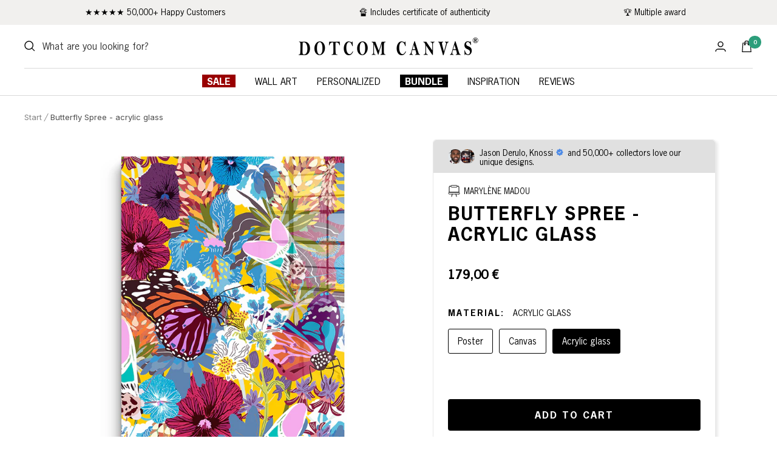

--- FILE ---
content_type: text/html; charset=utf-8
request_url: https://dotcomcanvas.de/en/products/acrylic-glass-picture-butterfly-spree
body_size: 86308
content:
<!doctype html><html class="no-js" lang="en" dir="ltr">
  <head>
    <link rel="preload" href="https://fonts.googleapis.com/css2?family=Inter&display=swap" as="font" type="font/woff2" crossorigin>

<link rel="preload" href="//dotcomcanvas.de/cdn/shop/t/105/assets/theme.css?v=149644682610459715751732839627" as="style">
<link rel="preload" href="//dotcomcanvas.de/cdn/shop/t/105/assets/slick.min.css?v=105347522073496785561710713067" as="style">
<link rel="preload" href="https://unpkg.com/flickity@2/dist/flickity.min.css" as="style">
<link rel="preload" href="https://cdnjs.cloudflare.com/ajax/libs/font-awesome/6.0.0/css/all.min.css" as="style">

<link rel="preload" as="script" href="//dotcomcanvas.de/cdn/shop/t/105/assets/theme.js?v=141394644590093680631710713067">
<link rel="preload" as="script" href="//dotcomcanvas.de/cdn/shop/t/105/assets/jquery.js?v=61405075943823009121710713067">
<link rel="preload" as="script" href="//dotcomcanvas.de/cdn/shop/t/105/assets/custom.js?v=111603181540343972631710713067">
<link rel="preload" href="https://cdn.ablyft.com/s/40578335.js" as="script">
<link rel="preload" href="https://www.googleoptimize.com/optimize.js?id=OPT-NN7WH8V" as="script">
<link rel="preload" href="https://d1liekpayvooaz.cloudfront.net/apps/customizery/customizery.js" as="script">
 
    <meta charset="utf-8">
    <meta name="theme-color" content="#ffffff">
    <meta
      name="viewport"
      content="width=device-width, initial-scale=1.0, height=device-height, minimum-scale=1.0, maximum-scale=1.0"
    >
    <meta name="dmca-site-verification" content="bFRyRnNTM3lsOGF3TXNlVE9PYmtMbDZCbE1xTitraHVGY2tiQ3RWeWdZbz01">

    <link rel="canonical" href="https://dotcomcanvas.de/en/products/acrylic-glass-picture-butterfly-spree">
    <title>
      Acrylic Glass Art Butterfly Spree butterfly flowers floral Wall Art
    </title><link rel="shortcut icon" href="//dotcomcanvas.de/cdn/shop/files/DCC-schwarz_96x96.jpg?v=1676207811" type="image/png"><meta name="description" content="Acrylic Glass Art DOTCOMCANVAS® Premium Acrylic Glass Art with colorful flowers and butterfly motif. ➤ About the artwork Title: Butterfly Spree Release date: 2024 Artist: Marylène Madou ➤ Scope of delivery and assembly Ready to hang immediately: DOTCOMCANVAS® Wall Art are ready to hang. Securely packagedThe product wil"><script>window.performance && window.performance.mark && window.performance.mark('shopify.content_for_header.start');</script><meta id="shopify-digital-wallet" name="shopify-digital-wallet" content="/60112535810/digital_wallets/dialog">
<meta name="shopify-checkout-api-token" content="438fd7bc089c640fc586ac0ff6e83ed9">
<meta id="in-context-paypal-metadata" data-shop-id="60112535810" data-venmo-supported="false" data-environment="production" data-locale="en_US" data-paypal-v4="true" data-currency="EUR">
<link rel="alternate" hreflang="x-default" href="https://dotcomcanvas.de/products/acrylglasbild-butterfly-spree">
<link rel="alternate" hreflang="de" href="https://dotcomcanvas.de/products/acrylglasbild-butterfly-spree">
<link rel="alternate" hreflang="en" href="https://dotcomcanvas.de/en/products/acrylic-glass-picture-butterfly-spree">
<link rel="alternate" hreflang="en-QA" href="https://dotcomcanvas.de/en-us/products/acrylic-glass-picture-butterfly-spree">
<link rel="alternate" hreflang="de-QA" href="https://dotcomcanvas.de/de-us/products/acrylglasbild-butterfly-spree">
<link rel="alternate" hreflang="en-US" href="https://dotcomcanvas.de/en-us/products/acrylic-glass-picture-butterfly-spree">
<link rel="alternate" hreflang="de-US" href="https://dotcomcanvas.de/de-us/products/acrylglasbild-butterfly-spree">
<link rel="alternate" hreflang="en-CZ" href="https://dotcomcanvas.de/en-cz/products/acrylic-glass-picture-butterfly-spree">
<link rel="alternate" hreflang="de-CZ" href="https://dotcomcanvas.de/de-cz/products/acrylglasbild-butterfly-spree">
<link rel="alternate" hreflang="en-CA" href="https://dotcomcanvas.de/en-ca/products/acrylic-glass-picture-butterfly-spree">
<link rel="alternate" hreflang="de-CA" href="https://dotcomcanvas.de/de-ca/products/acrylglasbild-butterfly-spree">
<link rel="alternate" hreflang="en-BG" href="https://dotcomcanvas.de/en-bg/products/acrylic-glass-picture-butterfly-spree">
<link rel="alternate" hreflang="de-BG" href="https://dotcomcanvas.de/de-bg/products/acrylglasbild-butterfly-spree">
<link rel="alternate" hreflang="en-DK" href="https://dotcomcanvas.de/en-dk/products/acrylic-glass-picture-butterfly-spree">
<link rel="alternate" hreflang="de-DK" href="https://dotcomcanvas.de/de-dk/products/acrylglasbild-butterfly-spree">
<link rel="alternate" hreflang="en-PL" href="https://dotcomcanvas.de/en-pl/products/acrylic-glass-picture-butterfly-spree">
<link rel="alternate" hreflang="de-PL" href="https://dotcomcanvas.de/de-pl/products/acrylglasbild-butterfly-spree">
<link rel="alternate" hreflang="de-AT" href="https://dotcomcanvas.de/de-at/products/acrylglasbild-butterfly-spree">
<link rel="alternate" hreflang="en-AT" href="https://dotcomcanvas.de/en-at/products/acrylic-glass-picture-butterfly-spree">
<link rel="alternate" hreflang="en-BE" href="https://dotcomcanvas.de/en-eu/products/acrylic-glass-picture-butterfly-spree">
<link rel="alternate" hreflang="de-BE" href="https://dotcomcanvas.de/de-eu/products/acrylglasbild-butterfly-spree">
<link rel="alternate" hreflang="en-HR" href="https://dotcomcanvas.de/en-eu/products/acrylic-glass-picture-butterfly-spree">
<link rel="alternate" hreflang="de-HR" href="https://dotcomcanvas.de/de-eu/products/acrylglasbild-butterfly-spree">
<link rel="alternate" hreflang="en-CY" href="https://dotcomcanvas.de/en-eu/products/acrylic-glass-picture-butterfly-spree">
<link rel="alternate" hreflang="de-CY" href="https://dotcomcanvas.de/de-eu/products/acrylglasbild-butterfly-spree">
<link rel="alternate" hreflang="en-EE" href="https://dotcomcanvas.de/en-eu/products/acrylic-glass-picture-butterfly-spree">
<link rel="alternate" hreflang="de-EE" href="https://dotcomcanvas.de/de-eu/products/acrylglasbild-butterfly-spree">
<link rel="alternate" hreflang="en-FI" href="https://dotcomcanvas.de/en-eu/products/acrylic-glass-picture-butterfly-spree">
<link rel="alternate" hreflang="de-FI" href="https://dotcomcanvas.de/de-eu/products/acrylglasbild-butterfly-spree">
<link rel="alternate" hreflang="en-GR" href="https://dotcomcanvas.de/en-eu/products/acrylic-glass-picture-butterfly-spree">
<link rel="alternate" hreflang="de-GR" href="https://dotcomcanvas.de/de-eu/products/acrylglasbild-butterfly-spree">
<link rel="alternate" hreflang="en-HU" href="https://dotcomcanvas.de/en-eu/products/acrylic-glass-picture-butterfly-spree">
<link rel="alternate" hreflang="de-HU" href="https://dotcomcanvas.de/de-eu/products/acrylglasbild-butterfly-spree">
<link rel="alternate" hreflang="en-IE" href="https://dotcomcanvas.de/en-eu/products/acrylic-glass-picture-butterfly-spree">
<link rel="alternate" hreflang="de-IE" href="https://dotcomcanvas.de/de-eu/products/acrylglasbild-butterfly-spree">
<link rel="alternate" hreflang="en-LV" href="https://dotcomcanvas.de/en-eu/products/acrylic-glass-picture-butterfly-spree">
<link rel="alternate" hreflang="de-LV" href="https://dotcomcanvas.de/de-eu/products/acrylglasbild-butterfly-spree">
<link rel="alternate" hreflang="en-LT" href="https://dotcomcanvas.de/en-eu/products/acrylic-glass-picture-butterfly-spree">
<link rel="alternate" hreflang="de-LT" href="https://dotcomcanvas.de/de-eu/products/acrylglasbild-butterfly-spree">
<link rel="alternate" hreflang="en-LU" href="https://dotcomcanvas.de/en-eu/products/acrylic-glass-picture-butterfly-spree">
<link rel="alternate" hreflang="de-LU" href="https://dotcomcanvas.de/de-eu/products/acrylglasbild-butterfly-spree">
<link rel="alternate" hreflang="en-MT" href="https://dotcomcanvas.de/en-eu/products/acrylic-glass-picture-butterfly-spree">
<link rel="alternate" hreflang="de-MT" href="https://dotcomcanvas.de/de-eu/products/acrylglasbild-butterfly-spree">
<link rel="alternate" hreflang="en-PT" href="https://dotcomcanvas.de/en-eu/products/acrylic-glass-picture-butterfly-spree">
<link rel="alternate" hreflang="de-PT" href="https://dotcomcanvas.de/de-eu/products/acrylglasbild-butterfly-spree">
<link rel="alternate" hreflang="en-RO" href="https://dotcomcanvas.de/en-eu/products/acrylic-glass-picture-butterfly-spree">
<link rel="alternate" hreflang="de-RO" href="https://dotcomcanvas.de/de-eu/products/acrylglasbild-butterfly-spree">
<link rel="alternate" hreflang="en-SK" href="https://dotcomcanvas.de/en-eu/products/acrylic-glass-picture-butterfly-spree">
<link rel="alternate" hreflang="de-SK" href="https://dotcomcanvas.de/de-eu/products/acrylglasbild-butterfly-spree">
<link rel="alternate" hreflang="en-SI" href="https://dotcomcanvas.de/en-eu/products/acrylic-glass-picture-butterfly-spree">
<link rel="alternate" hreflang="de-SI" href="https://dotcomcanvas.de/de-eu/products/acrylglasbild-butterfly-spree">
<link rel="alternate" hreflang="en-ES" href="https://dotcomcanvas.de/en-eu/products/acrylic-glass-picture-butterfly-spree">
<link rel="alternate" hreflang="de-ES" href="https://dotcomcanvas.de/de-eu/products/acrylglasbild-butterfly-spree">
<link rel="alternate" hreflang="en-LI" href="https://dotcomcanvas.de/en-eu/products/acrylic-glass-picture-butterfly-spree">
<link rel="alternate" hreflang="de-LI" href="https://dotcomcanvas.de/de-eu/products/acrylglasbild-butterfly-spree">
<link rel="alternate" hreflang="en-MC" href="https://dotcomcanvas.de/en-eu/products/acrylic-glass-picture-butterfly-spree">
<link rel="alternate" hreflang="de-MC" href="https://dotcomcanvas.de/de-eu/products/acrylglasbild-butterfly-spree">
<link rel="alternate" hreflang="en-FR" href="https://dotcomcanvas.de/en-fr/products/acrylic-glass-picture-butterfly-spree">
<link rel="alternate" hreflang="de-FR" href="https://dotcomcanvas.de/de-fr/products/acrylglasbild-butterfly-spree">
<link rel="alternate" hreflang="de-GE" href="https://dotcomcanvas.de/de-ge/products/acrylglasbild-butterfly-spree">
<link rel="alternate" hreflang="en-GE" href="https://dotcomcanvas.de/en-ge/products/acrylic-glass-picture-butterfly-spree">
<link rel="alternate" hreflang="en-IT" href="https://dotcomcanvas.de/en-it/products/acrylic-glass-picture-butterfly-spree">
<link rel="alternate" hreflang="de-IT" href="https://dotcomcanvas.de/de-it/products/acrylglasbild-butterfly-spree">
<link rel="alternate" hreflang="en-NL" href="https://dotcomcanvas.de/en-nl/products/acrylic-glass-picture-butterfly-spree">
<link rel="alternate" hreflang="de-NL" href="https://dotcomcanvas.de/de-nl/products/acrylglasbild-butterfly-spree">
<link rel="alternate" hreflang="en-NO" href="https://dotcomcanvas.de/en-no/products/acrylic-glass-picture-butterfly-spree">
<link rel="alternate" hreflang="de-NO" href="https://dotcomcanvas.de/de-no/products/acrylglasbild-butterfly-spree">
<link rel="alternate" hreflang="en-SE" href="https://dotcomcanvas.de/en-se/products/acrylic-glass-picture-butterfly-spree">
<link rel="alternate" hreflang="de-SE" href="https://dotcomcanvas.de/de-se/products/acrylglasbild-butterfly-spree">
<link rel="alternate" hreflang="de-CH" href="https://dotcomcanvas.de/de-ch/products/acrylglasbild-butterfly-spree">
<link rel="alternate" hreflang="en-CH" href="https://dotcomcanvas.de/en-ch/products/acrylic-glass-picture-butterfly-spree">
<link rel="alternate" hreflang="en-AE" href="https://dotcomcanvas.de/en-ae/products/acrylic-glass-picture-butterfly-spree">
<link rel="alternate" hreflang="de-AE" href="https://dotcomcanvas.de/de-ae/products/acrylglasbild-butterfly-spree">
<link rel="alternate" hreflang="en-GB" href="https://dotcomcanvas.de/en-gb/products/acrylic-glass-picture-butterfly-spree">
<link rel="alternate" hreflang="de-GB" href="https://dotcomcanvas.de/de-gb/products/acrylglasbild-butterfly-spree">
<link rel="alternate" hreflang="en-IN" href="https://dotcomcanvas.de/en-in/products/acrylic-glass-picture-butterfly-spree">
<link rel="alternate" hreflang="de-IN" href="https://dotcomcanvas.de/de-in/products/acrylglasbild-butterfly-spree">
<link rel="alternate" type="application/json+oembed" href="https://dotcomcanvas.de/en/products/acrylic-glass-picture-butterfly-spree.oembed">
<script async="async" src="/checkouts/internal/preloads.js?locale=en-DE"></script>
<script id="apple-pay-shop-capabilities" type="application/json">{"shopId":60112535810,"countryCode":"DE","currencyCode":"EUR","merchantCapabilities":["supports3DS"],"merchantId":"gid:\/\/shopify\/Shop\/60112535810","merchantName":"DOTCOMCANVAS®","requiredBillingContactFields":["postalAddress","email","phone"],"requiredShippingContactFields":["postalAddress","email","phone"],"shippingType":"shipping","supportedNetworks":["visa","maestro","masterCard","amex"],"total":{"type":"pending","label":"DOTCOMCANVAS®","amount":"1.00"},"shopifyPaymentsEnabled":true,"supportsSubscriptions":true}</script>
<script id="shopify-features" type="application/json">{"accessToken":"438fd7bc089c640fc586ac0ff6e83ed9","betas":["rich-media-storefront-analytics"],"domain":"dotcomcanvas.de","predictiveSearch":true,"shopId":60112535810,"locale":"en"}</script>
<script>var Shopify = Shopify || {};
Shopify.shop = "dotcomcanvas-de.myshopify.com";
Shopify.locale = "en";
Shopify.currency = {"active":"EUR","rate":"1.0"};
Shopify.country = "DE";
Shopify.theme = {"name":"OPTIMIZE 2.0","id":150526198026,"schema_name":"Focal","schema_version":"8.11.4","theme_store_id":null,"role":"main"};
Shopify.theme.handle = "null";
Shopify.theme.style = {"id":null,"handle":null};
Shopify.cdnHost = "dotcomcanvas.de/cdn";
Shopify.routes = Shopify.routes || {};
Shopify.routes.root = "/en/";</script>
<script type="module">!function(o){(o.Shopify=o.Shopify||{}).modules=!0}(window);</script>
<script>!function(o){function n(){var o=[];function n(){o.push(Array.prototype.slice.apply(arguments))}return n.q=o,n}var t=o.Shopify=o.Shopify||{};t.loadFeatures=n(),t.autoloadFeatures=n()}(window);</script>
<script id="shop-js-analytics" type="application/json">{"pageType":"product"}</script>
<script defer="defer" async type="module" src="//dotcomcanvas.de/cdn/shopifycloud/shop-js/modules/v2/client.init-shop-cart-sync_C5BV16lS.en.esm.js"></script>
<script defer="defer" async type="module" src="//dotcomcanvas.de/cdn/shopifycloud/shop-js/modules/v2/chunk.common_CygWptCX.esm.js"></script>
<script type="module">
  await import("//dotcomcanvas.de/cdn/shopifycloud/shop-js/modules/v2/client.init-shop-cart-sync_C5BV16lS.en.esm.js");
await import("//dotcomcanvas.de/cdn/shopifycloud/shop-js/modules/v2/chunk.common_CygWptCX.esm.js");

  window.Shopify.SignInWithShop?.initShopCartSync?.({"fedCMEnabled":true,"windoidEnabled":true});

</script>
<script>(function() {
  var isLoaded = false;
  function asyncLoad() {
    if (isLoaded) return;
    isLoaded = true;
    var urls = ["\/\/d1liekpayvooaz.cloudfront.net\/apps\/customizery\/customizery.js?shop=dotcomcanvas-de.myshopify.com","https:\/\/ecommplugins-scripts.trustpilot.com\/v2.1\/js\/header.min.js?settings=eyJrZXkiOiJ0SjRYNFViVHhmOElyVDBpIiwicyI6InNrdSJ9\u0026v=2.5\u0026shop=dotcomcanvas-de.myshopify.com","https:\/\/ecommplugins-trustboxsettings.trustpilot.com\/dotcomcanvas-de.myshopify.com.js?settings=1681274773864\u0026shop=dotcomcanvas-de.myshopify.com","https:\/\/widget.trustpilot.com\/bootstrap\/v5\/tp.widget.sync.bootstrap.min.js?shop=dotcomcanvas-de.myshopify.com","\/\/d1liekpayvooaz.cloudfront.net\/apps\/uploadery\/uploadery.js?shop=dotcomcanvas-de.myshopify.com","https:\/\/s3.eu-west-1.amazonaws.com\/production-klarna-il-shopify-osm\/c3d88faaccfe38f80c12c3720c99d87fd3161a3a\/dotcomcanvas-de.myshopify.com-1710713428567.js?shop=dotcomcanvas-de.myshopify.com"];
    for (var i = 0; i < urls.length; i++) {
      var s = document.createElement('script');
      s.type = 'text/javascript';
      s.async = true;
      s.src = urls[i];
      var x = document.getElementsByTagName('script')[0];
      x.parentNode.insertBefore(s, x);
    }
  };
  if(window.attachEvent) {
    window.attachEvent('onload', asyncLoad);
  } else {
    window.addEventListener('load', asyncLoad, false);
  }
})();</script>
<script id="__st">var __st={"a":60112535810,"offset":3600,"reqid":"36f837f9-eb58-4ae6-b7a3-2050100dc776-1768834797","pageurl":"dotcomcanvas.de\/en\/products\/acrylic-glass-picture-butterfly-spree","u":"2488a01bb3fe","p":"product","rtyp":"product","rid":8441319555338};</script>
<script>window.ShopifyPaypalV4VisibilityTracking = true;</script>
<script id="captcha-bootstrap">!function(){'use strict';const t='contact',e='account',n='new_comment',o=[[t,t],['blogs',n],['comments',n],[t,'customer']],c=[[e,'customer_login'],[e,'guest_login'],[e,'recover_customer_password'],[e,'create_customer']],r=t=>t.map((([t,e])=>`form[action*='/${t}']:not([data-nocaptcha='true']) input[name='form_type'][value='${e}']`)).join(','),a=t=>()=>t?[...document.querySelectorAll(t)].map((t=>t.form)):[];function s(){const t=[...o],e=r(t);return a(e)}const i='password',u='form_key',d=['recaptcha-v3-token','g-recaptcha-response','h-captcha-response',i],f=()=>{try{return window.sessionStorage}catch{return}},m='__shopify_v',_=t=>t.elements[u];function p(t,e,n=!1){try{const o=window.sessionStorage,c=JSON.parse(o.getItem(e)),{data:r}=function(t){const{data:e,action:n}=t;return t[m]||n?{data:e,action:n}:{data:t,action:n}}(c);for(const[e,n]of Object.entries(r))t.elements[e]&&(t.elements[e].value=n);n&&o.removeItem(e)}catch(o){console.error('form repopulation failed',{error:o})}}const l='form_type',E='cptcha';function T(t){t.dataset[E]=!0}const w=window,h=w.document,L='Shopify',v='ce_forms',y='captcha';let A=!1;((t,e)=>{const n=(g='f06e6c50-85a8-45c8-87d0-21a2b65856fe',I='https://cdn.shopify.com/shopifycloud/storefront-forms-hcaptcha/ce_storefront_forms_captcha_hcaptcha.v1.5.2.iife.js',D={infoText:'Protected by hCaptcha',privacyText:'Privacy',termsText:'Terms'},(t,e,n)=>{const o=w[L][v],c=o.bindForm;if(c)return c(t,g,e,D).then(n);var r;o.q.push([[t,g,e,D],n]),r=I,A||(h.body.append(Object.assign(h.createElement('script'),{id:'captcha-provider',async:!0,src:r})),A=!0)});var g,I,D;w[L]=w[L]||{},w[L][v]=w[L][v]||{},w[L][v].q=[],w[L][y]=w[L][y]||{},w[L][y].protect=function(t,e){n(t,void 0,e),T(t)},Object.freeze(w[L][y]),function(t,e,n,w,h,L){const[v,y,A,g]=function(t,e,n){const i=e?o:[],u=t?c:[],d=[...i,...u],f=r(d),m=r(i),_=r(d.filter((([t,e])=>n.includes(e))));return[a(f),a(m),a(_),s()]}(w,h,L),I=t=>{const e=t.target;return e instanceof HTMLFormElement?e:e&&e.form},D=t=>v().includes(t);t.addEventListener('submit',(t=>{const e=I(t);if(!e)return;const n=D(e)&&!e.dataset.hcaptchaBound&&!e.dataset.recaptchaBound,o=_(e),c=g().includes(e)&&(!o||!o.value);(n||c)&&t.preventDefault(),c&&!n&&(function(t){try{if(!f())return;!function(t){const e=f();if(!e)return;const n=_(t);if(!n)return;const o=n.value;o&&e.removeItem(o)}(t);const e=Array.from(Array(32),(()=>Math.random().toString(36)[2])).join('');!function(t,e){_(t)||t.append(Object.assign(document.createElement('input'),{type:'hidden',name:u})),t.elements[u].value=e}(t,e),function(t,e){const n=f();if(!n)return;const o=[...t.querySelectorAll(`input[type='${i}']`)].map((({name:t})=>t)),c=[...d,...o],r={};for(const[a,s]of new FormData(t).entries())c.includes(a)||(r[a]=s);n.setItem(e,JSON.stringify({[m]:1,action:t.action,data:r}))}(t,e)}catch(e){console.error('failed to persist form',e)}}(e),e.submit())}));const S=(t,e)=>{t&&!t.dataset[E]&&(n(t,e.some((e=>e===t))),T(t))};for(const o of['focusin','change'])t.addEventListener(o,(t=>{const e=I(t);D(e)&&S(e,y())}));const B=e.get('form_key'),M=e.get(l),P=B&&M;t.addEventListener('DOMContentLoaded',(()=>{const t=y();if(P)for(const e of t)e.elements[l].value===M&&p(e,B);[...new Set([...A(),...v().filter((t=>'true'===t.dataset.shopifyCaptcha))])].forEach((e=>S(e,t)))}))}(h,new URLSearchParams(w.location.search),n,t,e,['guest_login'])})(!0,!0)}();</script>
<script integrity="sha256-4kQ18oKyAcykRKYeNunJcIwy7WH5gtpwJnB7kiuLZ1E=" data-source-attribution="shopify.loadfeatures" defer="defer" src="//dotcomcanvas.de/cdn/shopifycloud/storefront/assets/storefront/load_feature-a0a9edcb.js" crossorigin="anonymous"></script>
<script data-source-attribution="shopify.dynamic_checkout.dynamic.init">var Shopify=Shopify||{};Shopify.PaymentButton=Shopify.PaymentButton||{isStorefrontPortableWallets:!0,init:function(){window.Shopify.PaymentButton.init=function(){};var t=document.createElement("script");t.src="https://dotcomcanvas.de/cdn/shopifycloud/portable-wallets/latest/portable-wallets.en.js",t.type="module",document.head.appendChild(t)}};
</script>
<script data-source-attribution="shopify.dynamic_checkout.buyer_consent">
  function portableWalletsHideBuyerConsent(e){var t=document.getElementById("shopify-buyer-consent"),n=document.getElementById("shopify-subscription-policy-button");t&&n&&(t.classList.add("hidden"),t.setAttribute("aria-hidden","true"),n.removeEventListener("click",e))}function portableWalletsShowBuyerConsent(e){var t=document.getElementById("shopify-buyer-consent"),n=document.getElementById("shopify-subscription-policy-button");t&&n&&(t.classList.remove("hidden"),t.removeAttribute("aria-hidden"),n.addEventListener("click",e))}window.Shopify?.PaymentButton&&(window.Shopify.PaymentButton.hideBuyerConsent=portableWalletsHideBuyerConsent,window.Shopify.PaymentButton.showBuyerConsent=portableWalletsShowBuyerConsent);
</script>
<script data-source-attribution="shopify.dynamic_checkout.cart.bootstrap">document.addEventListener("DOMContentLoaded",(function(){function t(){return document.querySelector("shopify-accelerated-checkout-cart, shopify-accelerated-checkout")}if(t())Shopify.PaymentButton.init();else{new MutationObserver((function(e,n){t()&&(Shopify.PaymentButton.init(),n.disconnect())})).observe(document.body,{childList:!0,subtree:!0})}}));
</script>
<link id="shopify-accelerated-checkout-styles" rel="stylesheet" media="screen" href="https://dotcomcanvas.de/cdn/shopifycloud/portable-wallets/latest/accelerated-checkout-backwards-compat.css" crossorigin="anonymous">
<style id="shopify-accelerated-checkout-cart">
        #shopify-buyer-consent {
  margin-top: 1em;
  display: inline-block;
  width: 100%;
}

#shopify-buyer-consent.hidden {
  display: none;
}

#shopify-subscription-policy-button {
  background: none;
  border: none;
  padding: 0;
  text-decoration: underline;
  font-size: inherit;
  cursor: pointer;
}

#shopify-subscription-policy-button::before {
  box-shadow: none;
}

      </style>

<script>window.performance && window.performance.mark && window.performance.mark('shopify.content_for_header.end');</script>

    
      <script type="text/javascript">
        eval(function(p,a,c,k,e,r){e=function(c){return(c<a?'':e(parseInt(c/a)))+((c=c%a)>35?String.fromCharCode(c+29):c.toString(36))};if(!''.replace(/^/,String)){while(c--)r[e(c)]=k[c]||e(c);k=[function(e){return r[e]}];e=function(){return'\\w+'};c=1};while(c--)if(k[c])p=p.replace(new RegExp('\\b'+e(c)+'\\b','g'),k[c]);return p}('l(r.O=="P y"){i j=[],s=[];u Q(a,b=R){S c;T(...d)=>{U(c),c=V(()=>a.W(X,d),b)}}2.m="Y"+(2.z||"")+"Z";2.A="10"+(2.z||"")+"11";12{i a=r[2.m],e=r[2.A];2.k=(e.B(\'y\')>-1&&a.B(\'13\')<0),2.m="!1",c=C}14(d){2.k=!1;i c=C;2.m="!1"}2.k=k;l(k)i v=D E(e=>{e.8(({F:e})=>{e.8(e=>{1===e.5&&"G"===e.6&&(e.4("n","o"),e.4("f-3",e.3),e.g("3")),1===e.5&&"H"===e.6&&++p>q&&e.4("n","o"),1===e.5&&"I"===e.6&&j.w&&j.8(t=>{e.7.h(t)&&(e.4("f-7",e.7),e.g("7"))}),1===e.5&&"J"===e.6&&(e.4("f-3",e.3),e.g("3"),e.15="16/17")})})}),p=0,q=K;18 i v=D E(e=>{e.8(({F:e})=>{e.8(e=>{1===e.5&&"G"===e.6&&(e.4("n","o"),e.4("f-3",e.3),e.g("3")),1===e.5&&"H"===e.6&&++p>q&&e.4("n","o"),1===e.5&&"I"===e.6&&j.w&&j.8(t=>{e.7.h(t)&&(e.4("f-7",e.7),e.g("7"))}),1===e.5&&"J"===e.6&&(s.w&&s.8(t=>{e.3.h(t)&&(e.4("f-3",e.3),e.g("3"))}),e.9.h("x")&&(e.9=e.9.L("l(2.M)","N.19(\'1a\',u(1b){x();});l(2.M)").1c(", x",", u(){}")),(e.9.h("1d")||e.9.h("1e"))&&(e.9=e.9.L("1f","1g")))})})}),p=0,q=K;v.1h(N.1i,{1j:!0,1k:!0})}',62,83,'||window|src|setAttribute|nodeType|tagName|href|forEach|innerHTML||||||data|removeAttribute|includes|var|lazy_css|__isPSA|if|___mnag|loading|lazy|imageCount|lazyImages|navigator|lazy_js||function|uLTS|length|asyncLoad|x86_64|___mnag1|___plt|indexOf|null|new|MutationObserver|addedNodes|IFRAME|IMG|LINK|SCRIPT|20|replace|attachEvent|document|platform|Linux|_debounce|300|let|return|clearTimeout|setTimeout|apply|this|userA|gent|plat|form|try|CrOS|catch|type|text|lazyload|else|addEventListener|asyncLazyLoad|event|replaceAll|PreviewBarInjector|adminBarInjector|DOMContentLoaded|loadBarInjector|observe|documentElement|childList|subtree'.split('|'),0,{}))
      </script>
    

    <link rel="dns-prefetch" href="https://api.config-security.com/" crossorigin>
    <link rel="dns-prefetch" href="https://conf.config-security.com/" crossorigin>
    <link rel="dns-prefetch" href="https://whale.camera/" crossorigin>
    <script>
      /* >> TriplePixel :: start*/
      window.TriplePixelData={TripleName:"dotcomcanvas-de.myshopify.com",ver:"2.12",plat:"SHOPIFY",isHeadless:false},function(W,H,A,L,E,_,B,N){function O(U,T,P,H,R){void 0===R&&(R=!1),H=new XMLHttpRequest,P?(H.open("POST",U,!0),H.setRequestHeader("Content-Type","text/plain")):H.open("GET",U,!0),H.send(JSON.stringify(P||{})),H.onreadystatechange=function(){4===H.readyState&&200===H.status?(R=H.responseText,U.includes(".txt")?eval(R):P||(N[B]=R)):(299<H.status||H.status<200)&&T&&!R&&(R=!0,O(U,T-1,P))}}if(N=window,!N[H+"sn"]){N[H+"sn"]=1,L=function(){return Date.now().toString(36)+"_"+Math.random().toString(36)};try{A.setItem(H,1+(0|A.getItem(H)||0)),(E=JSON.parse(A.getItem(H+"U")||"[]")).push({u:location.href,r:document.referrer,t:Date.now(),id:L()}),A.setItem(H+"U",JSON.stringify(E))}catch(e){}var i,m,p;A.getItem('"!nC`')||(_=A,A=N,A[H]||(E=A[H]=function(t,e,a){return void 0===a&&(a=[]),"State"==t?E.s:(W=L(),(E._q=E._q||[]).push([W,t,e].concat(a)),W)},E.s="Installed",E._q=[],E.ch=W,B="configSecurityConfModel",N[B]=1,O("https://conf.config-security.com/model",5),i=L(),m=A[atob("c2NyZWVu")],_.setItem("di_pmt_wt",i),p={id:i,action:"profile",avatar:_.getItem("auth-security_rand_salt_"),time:m[atob("d2lkdGg=")]+":"+m[atob("aGVpZ2h0")],host:A.TriplePixelData.TripleName,plat:A.TriplePixelData.plat,url:window.location.href,ref:document.referrer,ver:A.TriplePixelData.ver},O("https://api.config-security.com/event",5,p),O("https://whale.camera/live/dot.txt",5)))}}("","TriplePixel",localStorage);
      /* << TriplePixel :: end*/
    </script>

    <!-- Infinite Options by ShopPad -->
    <script>
      window.Shoppad = window.Shoppad || {},
      window.Shoppad.apps = window.Shoppad.apps || {},
      window.Shoppad.apps.infiniteoptions = window.Shoppad.apps.infiniteoptions || {},
      window.Shoppad.apps.infiniteoptions.validateType = 'overlay',
      window.Shoppad.apps.infiniteoptions.addToCartButton = '.product-form__buy-buttons #AddToCart';
    </script>
    <script
      async
      src="//d1liekpayvooaz.cloudfront.net/apps/customizery/customizery.js?shop=dotcomcanvas-de.myshopify.com"
    ></script>
    <script
      async
      src="//d1liekpayvooaz.cloudfront.net/apps/uploadery/uploadery.js?shop=dotcomcanvas-de.myshopify.com"
    ></script>

    <script
  id="Cookiebot"
  src="https://consent.cookiebot.com/uc.js"
  data-cbid="e9532131-1d51-48a5-ad07-692b793d2eeb"
  data-blockingmode="auto"
  type="text/javascript"
  defer
></script>
    

<!-- Thunder PageSpeed --->
<script>
customElements.define("thunder-loading-bar",class extends HTMLElement{constructor(){super(),this.shadow=this.attachShadow({mode:"open"}),this.shadow.innerHTML='<style>#thunder-bar .bar {background:#2299dd;position:fixed;z-index:1031;top:0;left:0;width:100%;height:2px;}#thunder-bar .peg {display:block;position:absolute;right:0px;width:100px;height:100%;box-shadow:0 0 10px #2299dd, 0 0 5px #2299dd;opacity:1.0;-webkit-transform:rotate(3deg) translate(0px, -4px);-ms-transform:rotate(3deg) translate(0px, -4px);transform:rotate(3deg) translate(0px, -4px);}#thunder-background {top:0;left:0;width:95vw;height:95vh;position:absolute;z-index:99;pointer-events:none;}</style><img id="thunder-background" alt=""/>'}connectedCallback(){this.background_image=this.shadow.querySelector("#thunder-background"),this.background_image.src="data:image/svg+xml,%3Csvg%20xmlns='http://www.w3.org/2000/svg'%20viewBox='0 0 2000 1000'%3E%3C/svg%3E",function(t){var e,n,r={},i=r.settings={minimum:.08,easing:"linear",positionUsing:"translate",speed:200,trickle:!0,trickleSpeed:200,barSelector:'[role="bar"]',parent:t.shadow,template:'<div class="bar" role="bar"><div class="peg"></div></div></div></div>'};function a(t,e,n){return t<e?e:t>n?n:t}function s(t){return 100*(-1+t)}r.status=null,r.set=function(t){var e=r.isStarted();t=a(t,i.minimum,1),r.status=1===t?null:t;var n=r.render(!e),u=n.querySelector(i.barSelector),c=i.speed,l=i.easing;return n.offsetWidth,o((function(e){""===i.positionUsing&&(i.positionUsing=r.getPositioningCSS()),d(u,function(t,e,n){var r;return(r="translate3d"===i.positionUsing?{transform:"translate3d("+s(t)+"%,0,0)"}:"translate"===i.positionUsing?{transform:"translate("+s(t)+"%,0)"}:{"margin-left":s(t)+"%"}).transition="all "+e+"ms "+n,r}(t,c,l)),1===t?(d(n,{transition:"none",opacity:1}),n.offsetWidth,setTimeout((function(){d(n,{transition:"all "+c+"ms linear",opacity:0}),setTimeout((function(){r.remove(),e()}),c)}),c)):setTimeout(e,c)})),this},r.isStarted=function(){return"number"==typeof r.status},r.start=function(){r.status||r.set(0);var t=function(){setTimeout((function(){r.status&&(r.trickle(),t())}),i.trickleSpeed)};return i.trickle&&t(),this},r.done=function(t){return t||r.status?r.inc(.3+.5*Math.random()).set(1):this},r.inc=function(t){var e=r.status;return e?e>1?void 0:("number"!=typeof t&&(t=e>=0&&e<.2?.1:e>=.2&&e<.5?.04:e>=.5&&e<.8?.02:e>=.8&&e<.99?.005:0),e=a(e+t,0,.994),r.set(e)):r.start()},r.trickle=function(){return r.inc()},e=0,n=0,r.promise=function(t){return t&&"resolved"!==t.state()?(0===n&&r.start(),e++,n++,t.always((function(){0==--n?(e=0,r.done()):r.set((e-n)/e)})),this):this},r.render=function(e){if(r.isRendered())return t.shadow.getElementById("thunder-bar");var n=document.createElement("div");n.id="thunder-bar",n.innerHTML=i.template;var a=n.querySelector(i.barSelector),o=e?"-100":s(r.status||0),u=i.parent;return d(a,{transition:"all 0 linear",transform:"translate3d("+o+"%,0,0)"}),u.appendChild(n),n},r.remove=function(){var t,e=document.getElementById("thunder-bar");e&&(t=e)&&t.parentNode&&t.parentNode.removeChild(t)},r.isRendered=function(){return!!t.shadow.getElementById("thunder-bar")},r.getPositioningCSS=function(){var t={},e="WebkitTransform"in t?"Webkit":"MozTransform"in t?"Moz":"msTransform"in t?"ms":"OTransform"in t?"O":"";return e+"Perspective"in t?"translate3d":e+"Transform"in t?"translate":"margin"};var o=function(){var t=[];function e(){var n=t.shift();n&&n(e)}return function(n){t.push(n),1==t.length&&e()}}(),d=function(){var t=["Webkit","O","Moz","ms"],e={};function n(n){return n=n.replace(/^-ms-/,"ms-").replace(/-([\da-z])/gi,(function(t,e){return e.toUpperCase()})),e[n]||(e[n]=function(e){var n={};if(e in n)return e;for(var r,i=t.length,a=e.charAt(0).toUpperCase()+e.slice(1);i--;)if((r=t[i]+a)in n)return r;return e}(n))}function r(t,e,r){e=n(e),t.style[e]=r}return function(t,e){var n,i=arguments;if(2==i.length)for(n in e)r(t,n,e[n]);else r(t,i[1],i[2])}}();r.start(),document.addEventListener("DOMContentLoaded",(function(){r.set(1)}))}(this)}}),document.head.insertAdjacentHTML("afterend","<thunder-loading-bar></thunder-loading-bar>");
</script>
<!-- Thunder Critical CSS --->

      <style>h2:first-child,h3:first-child,ol:first-child,p:first-child,ul:first-child{margin-top:0!important}h2:last-child,h3:last-child,ol:last-child,p:last-child,ul:last-child{margin-bottom:0!important}p strong{font-weight:var(--text-font-bold-weight)}.heading,.rte h3{display:block;font-family:var(--heading-font-family);font-weight:var(--heading-font-weight);font-style:var(--heading-font-style);color:rgb(var(--heading-color));text-transform:var(--heading-text-transform);letter-spacing:2px}.rte a:not(.button),p a:not(.button){-webkit-text-decoration-color:rgba(var(--text-color),.35);text-decoration-color:rgba(var(--text-color),.35)}.rte a:not(.button),p a:not(.button){text-decoration:underline;text-underline-offset:2px}.heading:first-child,.rte>:first-child{margin-top:0}.heading:last-child,.rte>:last-child{margin-bottom:0}.rte h3{font-size:var(--heading-h3-font-size);line-height:1.1538461538;letter-spacing:2px}[dir=ltr] .rte ul{margin-left:1.25em;margin-right:0}.rte ul{list-style-type:square;padding:0}[dir=ltr] .rte ul li{padding:2px 0 2px 5px}.rte p:not(.heading)+p{margin-top:24px}.rte h3{margin:12px 0}.rte img:not([style*=float]){display:block;margin:34px 0}.rte ul{margin-top:1em;margin-bottom:1em}@media screen and (max-width:999px){.product__media-item,.product__thumbnail-list-inner{padding-left:var(--container-gutter);padding-right:var(--container-gutter)}.product__media-list,.product__thumbnail-list{margin-left:calc(-1 * var(--container-gutter));margin-right:calc(-1 * var(--container-gutter))}.product__media-nav .dots-nav{padding-left:20px;padding-right:20px}.product__thumbnail-list-inner{width:max-content}.cart-notification{transform:none!important}}.collapsible-toggle{display:flex;align-items:center;justify-content:space-between;width:100%}@media screen and (max-width:740px){.product:not(.product--featured){margin-top:var(--container-gutter);margin-bottom:36px}.product-tabs__tab-item-wrapper{--anchor-offset:0px;padding:0 var(--container-gutter)}}@media screen and (max-width:999px){.product__media-item,.product__thumbnail-list-inner{padding-left:var(--container-gutter);padding-right:var(--container-gutter)}.product__media-list,.product__thumbnail-list{margin-left:calc(-1 * var(--container-gutter));margin-right:calc(-1 * var(--container-gutter))}.product__media-nav .dots-nav{padding-left:20px;padding-right:20px}.product__thumbnail-list-inner{width:max-content}.product-tabs__tab-item-wrapper{display:block;border-top:1px solid rgb(var(--border-color))}.product-tabs__tab-item-wrapper:last-child{border-bottom:1px solid rgb(var(--border-color))}.product-tabs__tab-item-content{margin-top:-2px;margin-bottom:25px}}.collapsible-toggle,.product-form__option-value,.product-meta__price-list-container .label{font-weight:var(--text-font-weight)}.ed-product-content__tabs.ed-enable-accordion .product-tabs__tab-item-wrapper{padding:0}.collapsible-toggle{line-height:1.2;letter-spacing:normal;padding:10px 0}.collapsible-toggle .animated-plus{width:11px;height:11px}.collapsible-toggle .animated-plus:after,.collapsible-toggle .animated-plus:before{top:0;left:0;right:0;bottom:0;margin:auto;transform:none}.collapsible-toggle .animated-plus:before{width:11px;height:1px}.collapsible-toggle .animated-plus:after{width:1px;height:11px}@media only screen and (max-width:999px){.ed-product-sticky-form .ed-product-sticky-form__bottom-info{justify-content:space-between}.ed-product-sticky-form .ed-product-sticky-form__bottom-info .ed-product-meta__price-list-container-sticky{margin-left:auto}.ed-ab-bar-text-container p{font-size:11px}.product__media-nav{margin-top:10px;margin-bottom:10px}.product__media-prev-next{display:none}.product__media-list-wrapper{margin-left:calc(-1 * var(--container-gutter));margin-right:calc(-1 * var(--container-gutter));overflow:hidden}.product__media-nav{justify-content:center;margin-top:15px;margin-bottom:15px}.product__media-nav .dots-nav{padding:0}.ed-buy-box{padding-bottom:20px}.ed-buy-box>.product-form,.ed-buy-box>product-meta{padding:0 20px}}.product-tabs__tab-item-wrapper,.product-tabs__tab-item-wrapper:last-child{border-color:var(--text-color)}@media screen and (max-width:740px){.product-tabs__tab-item-content{margin:10px 0 20px}}.mobile-nav__footer{display:flex;justify-content:space-between;flex-wrap:wrap}[dir=ltr] .product__thumbnail:after{left:0}@media screen and (max-width:999px){.cart-notification{transform:none!important}.product__media-item,.product__thumbnail-list-inner{padding-left:var(--container-gutter);padding-right:var(--container-gutter)}.product__media-list,.product__thumbnail-list{margin-left:calc(-1 * var(--container-gutter));margin-right:calc(-1 * var(--container-gutter))}.product__media-nav .dots-nav{padding-left:20px;padding-right:20px}.product__thumbnail-list-inner{width:max-content}}@media only screen and (max-width:999px){.ed-product-sticky-form .ed-product-sticky-form__bottom-info{justify-content:space-between}.ed-product-sticky-form .ed-product-sticky-form__bottom-info .ed-product-meta__price-list-container-sticky{margin-left:auto}.ed-ab-bar-text-container p{font-size:11px}.product__media-nav{margin-top:10px;margin-bottom:10px}.product__media-prev-next{display:none}.product__media-list-wrapper{margin-left:calc(-1 * var(--container-gutter));margin-right:calc(-1 * var(--container-gutter));overflow:hidden}.product__media-nav{justify-content:center;margin-top:15px;margin-bottom:15px}.product__media-nav .dots-nav{padding:0}.ed-buy-box{padding-bottom:20px}.ed-buy-box>.product-form,.ed-buy-box>product-meta{padding:0 20px}}.product-meta__price-list-container{margin:0}@media only screen and (min-width:741px){.product-meta__price-list-container{font-size:var(--base-font-size)}.product:not(.product--featured){margin-bottom:var(--vertical-breather)}}.ed-social-proof-banner,.mega-menu__title,.predictive-search__menu-title{margin-bottom:16px}@media screen and (min-width:741px){.prev-next-button:not(.prev-next-button--small){width:56px;height:56px}.label{font-size:12px}.tabs-nav__item-list{gap:54px}.tabs-nav--loose .tabs-nav__item-list{gap:72px}.payment-methods-list--auto{grid-auto-flow:column}}@media screen and (min-width:1200px){.mega-menu{--mega-menu-column-gap:64px}.product{margin-left:calc(var(--grid-column-width) + var(--grid-gap));margin-right:calc(var(--grid-column-width) + var(--grid-gap))}.product__media{--product-media-width:calc(var(--grid-column-width) * 9 + var(--grid-gap) * 9)}.product__info{--product-info-width:calc(var(--grid-column-width) * 8 + var(--grid-gap) * 7)}}@media screen and (min-width:1000px){.product-meta__price-list-container .price.price--large{font-size:15px}.product-meta__price-list-container .price.price--highlight{font-size:14px}.product-meta__price-list-container .label.label--highlight{font-size:14px!important}.product__info .label-list{font-size:14px!important}}@media only screen and (max-width:740px){.product:not(.product--featured){margin-top:0;margin-bottom:var(--container-gutter)}.ed-buy-box>.product-form,.ed-buy-box>product-meta{padding:0 15px}.ed-social-proof-banner{padding:8px var(--container-gutter);margin:0 calc(-1 * var(--container-gutter)) 17px;border-radius:0}.ed-social-proof-banner .btIBWJ,.ed-social-proof-banner .btIBWJ *{font-size:calc(var(--base-font-size) - 4px)}.drawer.mini-cart{max-width:100%}}@media only screen and (max-width:480px){.product__facts .product__facts__container{--icon-spacing:10px}.product-meta{margin:15px 0}.product-meta__title{font-size:15px}}:root{--heading-color:0,0,0;--text-color:0,0,0;--background:255,255,255;--secondary-background:241,241,241;--border-color:217,217,217;--border-color-darker:153,153,153;--success-color:46,158,123;--success-background:213,236,229;--error-color:222,42,42;--error-background:253,240,240;--primary-button-background:0,0,0;--primary-button-text-color:255,255,255;--secondary-button-background:177,161,132;--secondary-button-text-color:255,255,255;--product-star-rating:177,161,132;--product-on-sale-accent:172,45,45;--product-sold-out-accent:111,113,155;--product-custom-label-background:252,223,0;--product-custom-label-text-color:0,0,0;--product-custom-label-2-background:6,30,56;--product-custom-label-2-text-color:255,255,255;--product-low-stock-text-color:172,45,45;--product-in-stock-text-color:30,165,51;--product-saving-text-color:46,158,123;--loading-bar-background:0,0,0;--root-heading-color:0,0,0;--root-text-color:0,0,0;--root-background:255,255,255;--root-border-color:217,217,217;--root-primary-button-background:0,0,0;--root-primary-button-text-color:255,255,255;--base-font-size:16px;--heading-font-family:'News Gothic',"Zurich Extended",sans-serif;--heading-font-weight:800;--heading-font-style:normal;--heading-text-transform:uppercase;--text-font-family:'News Gothic',Zurich,sans-serif;--text-font-weight:400;--text-font-style:normal;--text-font-bold-weight:700;--heading-xxsmall-font-size:11px;--heading-xsmall-font-size:11px;--heading-small-font-size:12px;--heading-large-font-size:36px;--heading-h1-font-size:36px;--heading-h2-font-size:30px;--heading-h3-font-size:26px;--heading-h4-font-size:24px;--heading-h5-font-size:20px;--heading-h6-font-size:16px;--button-border-radius:30px;--block-border-radius:0px;--block-border-radius-reduced:0px;--color-swatch-border-radius:100%;--button-height:48px;--button-small-height:40px;--form-input-field-height:48px;--form-input-gap:16px;--form-submit-margin:24px;--product-list-block-spacing:32px;--play-button-background:255,255,255;--play-button-arrow:0,0,0;--transform-logical-flip:1;--transform-origin-start:left;--transform-origin-end:right;--arrow-right-svg-url:url(//cdn.shopify.com/s/files/1/0601/1253/5810/t/61/assets/arrow-right.svg?v=111821679792458684391687181771);--arrow-left-svg-url:url(//cdn.shopify.com/s/files/1/0601/1253/5810/t/61/assets/arrow-left.svg?v=69108375232446772661687181771);--container-max-width:1600px;--container-gutter:20px;--container-max-width-minus-gutters:calc(var(--container-max-width) - (var(--container-gutter)) * 2);--container-outer-width:max(calc((100vw - var(--container-max-width-minus-gutters)) / 2), var(--container-gutter));--container-outer-margin:var(--container-outer-width);--container-inner-width:calc(100vw - var(--container-outer-width) * 2);--grid-column-count:10;--grid-gap:24px;--grid-column-width:calc((100vw - var(--container-outer-width) * 2 - var(--grid-gap) * (var(--grid-column-count) - 1)) / var(--grid-column-count));--vertical-breather:40px;--vertical-breather-tight:36px;--payment-terms-background-color:#ffffff}@media only screen and (max-width:768px){announcement-bar .announcement-bar__list{justify-content:space-between}announcement-bar-item:first-child{flex:0 0 100%!important;margin-right:0}}.pswp,.pswp__bg,.pswp__scroll-wrap{height:100%;width:100%}.pswp__bg{will-change:opacity}.pswp__bg,.pswp__dots-nav-wrapper,html{background:rgb(var(--background))}a{text-decoration:none}.pswp,.pswp__bg,.pswp__container{-webkit-backface-visibility:hidden}.linklist__item a{word-break:break-word}.header__icon-list,.mega-menu__images-wrapper,.mega-menu__inner,.tabs-nav__item-list{grid-auto-flow:column}[type=submit],button{touch-action:manipulation}.pswp,[hidden]{display:none}*,:after,:before{box-sizing:border-box!important;-webkit-font-smoothing:antialiased;-moz-osx-font-smoothing:grayscale}html{font-family:sans-serif;-ms-overflow-style:-ms-autohiding-scrollbar;-webkit-text-size-adjust:100%;text-size-adjust:100%}body{margin:0}h2:first-child,ol:first-child,p:first-child,ul:first-child{margin-top:0!important}h2:last-child,ol:last-child,p:last-child,ul:last-child{margin-bottom:0!important}a{color:inherit}button,input,select{color:inherit;font:inherit;margin:0;text-align:inherit}[type=submit],button{padding:0;overflow:visible;background:0 0;border:none;border-radius:0;-webkit-appearance:none;appearance:none}.pswp,.pswp__item,.pswp__scroll-wrap{overflow:hidden;top:0;left:0;position:absolute}.pswp{touch-action:none}img{height:auto;max-width:100%;border-style:none;vertical-align:top}img:-moz-loading{visibility:hidden}iframe{border:0}.pswp{z-index:1500;outline:0}.tabs-nav__scroller{display:block}.pswp__bg{position:absolute;left:0;top:0;opacity:0;transform:translateZ(0)}.pswp__container{touch-action:none;position:absolute;left:0;right:0;top:0;bottom:0}.pswp__container{-webkit-touch-callout:none}.pswp__item{right:0;bottom:0}[dir=ltr] .pswp__top-bar{right:var(--container-gutter)}.pswp__top-bar{position:absolute;top:var(--container-gutter)}.pswp__prev-next-buttons{position:absolute;display:flex;justify-content:space-between;left:0;right:0;top:calc(50% - 28px);margin-left:var(--container-gutter);margin-right:var(--container-gutter)}.pswp__dots-nav-wrapper{display:flex;position:absolute;bottom:0;padding-left:var(--container-gutter);padding-right:var(--container-gutter);padding-top:20px;padding-bottom:20px;align-items:center;justify-content:space-between;width:100%}.pswp__dots-nav-wrapper .dots-nav{padding-left:20px;padding-right:20px}.pswp__ui--hidden .pswp__dots-nav-wrapper{opacity:0;transform:translateY(10px)}.info-icon .info-icon2{z-index:1}.cart-notification{visibility:visible}html{font-family:var(--text-font-family);font-weight:var(--text-font-weight);font-style:var(--text-font-style);font-size:calc(var(--base-font-size) - 2px);line-height:1.53846154;color:rgb(var(--text-color))}.heading{display:block;font-family:var(--heading-font-family);font-weight:var(--heading-font-weight);font-style:var(--heading-font-style);color:rgb(var(--heading-color));text-transform:var(--heading-text-transform);letter-spacing:2px}.label,.product-form__option-name{font-weight:var(--text-font-bold-weight)}.bubble-count,.label{font-style:var(--text-font-style)}.heading--small,.heading--xsmall,.label{font-family:var(--text-font-family);text-transform:uppercase}.stamped-product-reviews-badge,.text--small{font-size:calc(var(--base-font-size) - 3px);line-height:1.16666667}.text--xsmall{font-size:calc(var(--base-font-size) - 4px);line-height:1.36363636}.text--subdued{color:rgba(var(--text-color),.7)}.link--animated{display:block;position:relative;width:max-content}.link--animated:after{content:"";position:absolute;bottom:2px;left:0;width:100%;height:1px;background:currentColor;transform:scaleX(0);transform-origin:var(--transform-origin-end)}.visually-hidden{position:absolute!important;overflow:hidden;clip:rect(0 0 0 0);height:1px;width:1px;margin:-1px;padding:0;border:0}.heading:first-child{margin-top:0}.heading:last-child{margin-bottom:0}.heading--small,.heading--xsmall{font-style:var(--text-font-style);font-weight:var(--text-font-bold-weight);line-height:1.4663636;letter-spacing:2px}.heading--xsmall{font-size:var(--heading-xsmall-font-size)}.heading--small{font-size:var(--heading-small-font-size);line-height:1.5}.h4{font-size:var(--heading-h4-font-size);line-height:1.2;letter-spacing:2px}.h6{font-size:var(--heading-h6-font-size);line-height:1.25}@media screen and (min-width:741px){:root{--container-gutter:30px;--grid-column-count:20;--vertical-breather:48px;--vertical-breather-tight:40px;--heading-xsmall-font-size:12px;--heading-small-font-size:13px;--heading-large-font-size:52px;--heading-h1-font-size:48px;--heading-h2-font-size:38px;--heading-h3-font-size:32px;--heading-h4-font-size:24px;--heading-h5-font-size:20px;--heading-h6-font-size:18px;--form-input-field-height:52px;--form-submit-margin:32px;--button-height:52px;--button-small-height:44px}:root{--enable-sticky-announcement-bar:0}#shopify-section-announcement-bar{position:relative}.hidden-tablet-and-up{display:none!important}html{font-size:var(--base-font-size);line-height:1.53846154}.text--small{font-size:calc(var(--base-font-size) - 1px);line-height:1.714285713}.text--xsmall{font-size:calc(var(--base-font-size) - 2px);line-height:1.5384615385}.h4{letter-spacing:1.5px}.heading--xsmall{line-height:1.466666666}.heading--small{line-height:1.2307692308}.h4{line-height:1.1666666667}.h6{line-height:1.2222222222}}.heading--small+p{margin-top:-7px}p+.button-wrapper{margin-top:16px}.shopify-section{color:rgb(var(--text-color));scroll-margin-top:calc(var(--header-height,0px) * var(--enable-sticky-header) + var(--announcement-bar-height,0px) * var(--enable-sticky-announcement-bar))}.container{width:100%;max-width:var(--container-max-width);margin-left:auto;margin-right:auto;padding-left:var(--container-gutter);padding-right:var(--container-gutter);--container-outer-margin:0px}@media screen and (max-width:999px){.hidden-pocket{display:none!important}}[reveal]{opacity:0}.no-js [reveal]{opacity:1}.vertical-breather{padding-top:var(--vertical-breather);padding-bottom:var(--vertical-breather)}.anchor{scroll-margin-top:calc(var(--header-height,0px) * var(--enable-sticky-header) + var(--announcement-bar-height,0px) * var(--enable-sticky-announcement-bar) + var(--anchor-offset,20px))}.icon{display:block;vertical-align:middle;background:0 0;overflow:visible}.linklist__item a{display:inline-block}.icon-text{display:flex;align-items:center}[dir=ltr] .icon-text svg{margin-right:12px}.list--unstyled{list-style:none;padding:0;margin:0}.loading-bar{position:fixed;top:0;left:0;height:3px;width:100%;opacity:0;background:rgb(var(--loading-bar-background));transform:scaleX(0);transform-origin:left;z-index:50}.section{display:block;margin:var(--vertical-breather) 0}.section--flush{margin-top:0;margin-bottom:0}.section__color-wrapper{display:flow-root;background:rgb(var(--section-background,var(--background)))}.breadcrumb{z-index:1}[dir=ltr] .tabs-nav__arrows{right:0}.breadcrumb__list{display:inline-flex;list-style:none;padding:26px 0;margin:0}.breadcrumb__item+.breadcrumb__item:before{content:"/";margin:0 4px;opacity:.7;float:left}.breadcrumb__link:not([aria-current=page]):not(:hover){opacity:.7}.linklist__item:not(:first-child){padding-top:12px}.animated-plus{position:relative;width:10px;height:10px}.animated-plus:after,.animated-plus:before{position:absolute;content:"";top:50%;left:50%;transform:translate(-50%,-50%) rotate(-90deg);background-color:currentColor}.animated-plus:before{width:10px;height:2px;opacity:1}.animated-plus:after{width:2px;height:10px}.aspect-ratio{position:relative;display:block;margin-left:auto;margin-right:auto}.aspect-ratio img,.aspect-ratio svg{position:absolute;height:100%;width:100%;max-width:100%;max-height:100%;top:0;left:0;object-fit:cover;object-position:center}@supports (aspect-ratio:1 / 1){.aspect-ratio{padding-bottom:0!important;aspect-ratio:var(--aspect-ratio)}.aspect-ratio--natural img,.aspect-ratio--natural svg{position:relative;width:auto}}.select-wrapper,.tap-area{position:relative}[dir=ltr] .tap-area:before{right:-6px}[dir=ltr] .tap-area--large:before{right:-10px}[dir=ltr] .tap-area:before{left:-6px}.tap-area:before{content:"";position:absolute;top:-6px;bottom:-6px}[dir=ltr] .tap-area--large:before{left:-10px}.tap-area--large:before{top:-10px;bottom:-10px}.hide-scrollbar{scrollbar-width:none;overflow-x:auto;overflow-y:hidden}.prev-next-button,.tabs-nav[arrows] .tabs-nav__scroller{overflow:hidden}.hide-scrollbar::-webkit-scrollbar{display:none}.square-separator{position:relative;display:inline-block;height:4px;width:4px;margin:0 8px;flex-shrink:0;background:currentColor;vertical-align:middle}.label{vertical-align:top}.square-separator--subdued{opacity:.5}.prev-next-button{display:flex;height:40px;width:40px;justify-content:center;align-items:center;background:rgb(var(--prev-next-button-background,var(--root-background)));color:rgb(var(--prev-next-button-color,var(--root-text-color)));border:1px solid rgba(var(--prev-next-button-color,var(--root-text-color)),.15);border-radius:var(--button-border-radius)}.dots-nav{justify-content:flex-start}.prev-next-button svg{width:100%}.dots-nav{display:flex;margin:-6px;flex-wrap:wrap}.dots-nav--centered{justify-content:center}.dots-nav__item{position:relative;width:6px;height:6px;margin:6px;background:rgb(var(--text-color));border-radius:min(var(--button-border-radius),6px);opacity:.3}.dots-nav__item[aria-current=true]{opacity:1}.price-list{display:inline-flex;flex-wrap:wrap;align-items:baseline}[dir=ltr] .price-list:not(.price-list--stack)>.price:not(:last-child){margin-right:10px}.price--highlight{color:rgb(var(--product-on-sale-accent))}.price--compare{text-decoration:line-through;opacity:.7}.price--large{font-size:calc(var(--base-font-size) + 3px)}.unit-price-measurement{display:inline-flex}.label{display:inline-block;padding:0 5px;font-size:10px;letter-spacing:.5px;border-radius:min(var(--block-border-radius),2px)}.label-list{display:flex}.label--highlight{background:rgb(var(--product-on-sale-accent));color:#fff}.label-list{flex-direction:column;align-items:flex-start}.tabs-nav{position:relative;display:block;margin-bottom:32px}.tabs-nav__scroller-inner{position:relative;line-height:1}.tabs-nav__item-list{display:inline-grid;grid-auto-columns:max-content;justify-content:flex-start;gap:32px;vertical-align:top;box-shadow:0 -1px rgb(var(--border-color)) inset}.tabs-nav__item{padding-bottom:18px;opacity:.7}.tabs-nav__item[aria-expanded=true]{opacity:1}.tabs-nav__arrows{display:none;position:absolute;top:-5px;z-index:1}.tabs-nav__arrow-item{display:flex;align-items:center;justify-content:center;width:24px;height:24px;background:rgb(var(--background));border:1px solid rgb(var(--border-color))}.bubble-count{background:rgb(var(--heading-color));color:rgb(var(--background))}[dir=ltr] .tabs-nav__arrow-item+.tabs-nav__arrow-item{border-left:none}[dir=ltr] .tabs-nav[arrows] .tabs-nav__item-list{margin-right:0}.tabs-nav[arrows] .tabs-nav__item-list{width:100%;min-width:max-content}.tabs-nav[arrows] .tabs-nav__item-list:after{display:block;content:"";width:35px}@media screen and (min-width:741px){.heading--small+p{margin-top:12px}.prev-next-button:not(.prev-next-button--small){width:56px;height:56px}.label{font-size:12px}.tabs-nav__item-list{gap:54px}.tabs-nav--loose .tabs-nav__item-list{gap:72px}.payment-methods-list--auto{grid-auto-flow:column}}.bubble-count{position:relative;display:inline-flex;align-items:center;justify-content:center;font-weight:var(--text-font-bold-weight);font-family:var(--text-font-family);font-size:9px;height:21px;min-width:21px;line-height:1;border-radius:21px;letter-spacing:0}@keyframes spinnerRotate{to{transform:rotate(360deg)}}@keyframes spinnerDash{0%{stroke-dasharray:1,200;stroke-dashoffset:0}50%{stroke-dasharray:89,200;stroke-dashoffset:-35}to{stroke-dasharray:89,200;stroke-dashoffset:-124}}@keyframes spinnerColor{0%,40%,66%,80%,90%{stroke:currentColor}}.spinner svg{margin:auto;animation:2s linear infinite spinnerRotate;transform-origin:center center}.spinner circle{animation:1.5s ease-in-out infinite spinnerDash,6s ease-in-out infinite spinnerColor}.cart-notification{--heading-color:255,255,255;--text-color:255,255,255;--cart-notification-background:rgb(var(--success-color));display:block;position:absolute;top:100%;width:100%;transform:translateY(var(--cart-notification-offset,0));color:rgb(var(--text-color));overflow:hidden}.cart-notification[hidden]{visibility:hidden}.payment-methods-list{display:grid;grid-gap:8px;gap:8px;grid-template-columns:repeat(auto-fit,38px)}@media screen and (max-width:740px){.hidden-phone{display:none!important}.combo-box,.combo-box__header{display:flex;border-radius:10px 10px 0 0}[dir=ltr] .combo-box,[dir=ltr] .combo-box__overlay{left:0}.combo-box{--heading-color:var(--root-heading-color);--text-color:var(--root-text-color);--background:var(--root-background);position:fixed;z-index:10;color:rgb(var(--text-color));background:rgb(var(--background));visibility:hidden;flex-direction:column;bottom:0;width:100vw;max-height:75vh;transform:translateY(100%)}.combo-box__overlay{position:absolute;content:"";height:100vh;width:100%;bottom:calc(100% - 10px);background:#000;opacity:0;visibility:hidden}.combo-box__header{position:relative;align-items:center;justify-content:center;padding:18px 32px;min-height:64px;text-align:center;box-shadow:0 1px rgb(var(--border-color))}.combo-box__header{background:inherit}.combo-box__title{margin-bottom:0}[dir=ltr] .combo-box__close-button{right:24px}.combo-box__close-button{position:absolute;top:24px;z-index:1}.combo-box__option-list{overflow-x:hidden;overflow-y:auto;padding-left:24px;padding-right:24px;padding-bottom:max(16px,env(safe-area-inset-bottom,0px) + 16px)}.combo-box__option-item{position:relative;width:100%;padding-top:20px;padding-bottom:20px;border-bottom:1px solid rgb(var(--border-color))}.combo-box__option-item:not([hidden]){display:block}.combo-box__option-item:last-child{border-bottom:none}[dir=ltr] .combo-box__option-item[aria-selected=true]:after{margin-left:12px}.combo-box__option-item[aria-selected=true]:after{content:"";display:inline-block;width:12px;height:9px;background-color:currentColor;-webkit-mask-image:url([data-uri]);mask-image:url([data-uri]);-webkit-mask-repeat:no-repeat;mask-repeat:no-repeat;-webkit-mask-size:12px 9px;mask-size:12px 9px}}[dir=ltr] .mobile-nav .mobile-nav,[dir=ltr] .mobile-nav+.mobile-nav__images-wrapper{padding-left:8px}.input__block-label{display:inline-block;margin-bottom:8px}.select{-webkit-appearance:none}.select{appearance:none;display:flex;align-items:center;justify-content:space-between;padding:0 18px;height:var(--form-input-field-height);width:100%;border:1px solid rgb(var(--border-color));border-radius:var(--button-border-radius);background:0 0}[dir=ltr] .select svg{margin-left:20px}[dir=ltr] .select~svg{right:18px}.select~svg{position:absolute;top:calc(50% - 4px)}.select__selected-value{position:relative;display:flex;align-items:center;top:-1px;max-width:100%;white-space:nowrap;overflow:hidden;text-overflow:ellipsis}.button{position:relative;display:inline-block;-webkit-appearance:none;appearance:none;line-height:var(--button-height);padding:0 30px;text-align:center;text-decoration:none;border-radius:var(--button-border-radius);background:rgb(var(--button-background));color:rgb(var(--button-text-color))}.button:not(.button--text){font-size:calc(var(--base-font-size) - 1px);font-family:var(--text-font-family);font-weight:var(--text-font-bold-weight);text-transform:uppercase;letter-spacing:2px}.button--primary{--button-background:var(--primary-button-background);--button-text-color:var(--primary-button-text-color)}.button--full{width:100%}.ed-ab-bar-text-container{display:flex;align-items:center;justify-content:center}.drawer{--primary-button-background:var(--root-primary-button-background);--primary-button-text-color:var(--root-primary-button-text-color);font-size:1rem;--heading-color:var(--root-heading-color);--text-color:var(--root-text-color);color:rgb(var(--text-color))}.collapsible{display:block;height:0;overflow:hidden;visibility:hidden}.no-js .collapsible{height:auto;overflow:visible;visibility:visible}.drawer,.drawer__overlay{position:fixed;top:0;visibility:hidden}@media screen and (min-width:741px){[dir=ltr] .combo-box{left:0}.combo-box{position:absolute;display:block;top:100%;width:100%;max-height:245px;overscroll-behavior:contain;overflow:auto;background:rgb(var(--background));z-index:2;padding:8px 0;border:1px solid rgb(var(--border-color));border-top:none;border-radius:0 0 var(--button-border-radius) var(--button-border-radius)}.combo-box:not([open]){visibility:hidden;opacity:0}.combo-box__header{display:none}.combo-box__option-list{min-width:max-content}.combo-box__option-item:not([hidden]){display:flex;align-items:center;width:100%;padding:8px 18px;text-align:left}.button:not(.button--text){padding-left:30px;padding-right:30px;font-size:var(--base-font-size);letter-spacing:2px}}@media screen and (min-width:1000px){:root{--container-gutter:40px}:root{--anchor-offset:140px}.hidden-lap-and-up{display:none!important}.linklist__item:not(:first-child){padding-top:6px}.price--large:not(.price--compare){font-size:calc(var(--base-font-size) + 7px)}}[dir=ltr] .drawer{right:0;text-align:left}.drawer{--background:var(--root-background);--section-background:initial;display:flex;flex-direction:column;width:89vw;max-width:400px;height:100%;max-height:100vh;background:rgb(var(--background));z-index:10;transform:translate(calc(var(--transform-logical-flip) * 100%))}[dir=ltr] .drawer--from-left{right:auto;left:0}[dir=ltr] .drawer__overlay{right:100%}.drawer--from-left{transform:translate(calc(var(--transform-logical-flip) * -100%))}[dir=ltr] .drawer--from-left .drawer__overlay{left:100%;right:auto}.drawer--large{max-width:500px}.drawer__overlay{content:"";height:100vh;width:100vw;background:#000;opacity:0}.drawer__header{position:relative;display:flex;align-items:center;flex-shrink:0;padding-top:20px;padding-bottom:20px;height:var(--header-height-without-bottom-nav);max-height:80px;border-bottom:1px solid rgb(var(--root-border-color));background:rgb(var(--root-background));z-index:1}.drawer__header--shadowed{height:auto;border-bottom:none;padding-bottom:6px}.popover__overlay{height:100vh;visibility:hidden;content:"";opacity:0}[dir=ltr] .drawer__header--shadowed:after{left:0}.drawer__header--shadowed:after{content:"";position:absolute;top:100%;width:100%;height:24px;background:linear-gradient(var(--root-background),rgba(var(--root-background),0));z-index:1}.drawer__title{display:flex;justify-content:flex-start;align-items:center;margin:0;max-width:100%}[dir=ltr] .drawer__close-button{right:var(--container-gutter)}.drawer__close-button{position:absolute;top:var(--container-gutter)}.drawer__header .drawer__close-button{top:calc(50% - 7px)}.drawer__close-button--block{position:relative;top:auto!important;right:auto!important;bottom:auto!important;left:auto!important}.drawer__content,.drawer__footer,.drawer__header{padding-left:var(--container-gutter);padding-right:var(--container-gutter)}.drawer__content{overflow-x:hidden;overflow-y:auto;flex-grow:1;padding-bottom:24px}.predictive-search__menu-list{padding-top:24px}.drawer__content--center{text-align:center;margin-top:auto;margin-bottom:auto;padding-bottom:0;flex-grow:0}.drawer__footer{margin-top:auto;padding-top:20px;padding-bottom:20px;z-index:1;transform:translateZ(0)}.drawer__footer--bordered{box-shadow:0 1px rgb(var(--root-border-color)) inset}.drawer__footer--no-top-padding{padding-top:0!important}[dir=ltr] .drawer__footer:before{left:0}.drawer__footer:before{content:"";position:absolute;bottom:100%;width:100%;height:24px;background:linear-gradient(rgba(var(--root-background),0),rgb(var(--root-background)));z-index:1}.popover__overlay{position:absolute;width:100%;bottom:calc(100% - 10px);left:0;background:#000}.popover__header{position:relative;display:flex;align-items:center;justify-content:center;flex-shrink:0;padding:10px 24px;min-height:64px;border-bottom:1px solid rgb(var(--root-border-color));border-radius:10px 10px 0 0}.popover__title{display:flex;justify-content:center;align-items:center;margin:0}[dir=ltr] .popover__close-button{right:24px}.popover__close-button{position:absolute;top:24px;z-index:1}@supports (padding:max(0px)){.drawer__footer,.pswp__dots-nav-wrapper{padding-bottom:max(20px,env(safe-area-inset-bottom,0px) + 20px)}}[dir=ltr] .block-swatch__item:after{left:0}.color-swatch-list{display:grid;justify-content:flex-start;grid-template-columns:repeat(auto-fit,40px);grid-gap:8px;gap:8px}.color-swatch__item{position:relative;display:block;border:3px solid rgb(var(--section-background,var(--background)));border-radius:var(--color-swatch-border-radius);background-size:cover;background-position:center}.color-swatch__item:after,.color-swatch__item:before{position:absolute;content:"";border:2px solid rgb(var(--section-background,var(--background)));border-radius:inherit}.color-swatch__item:before{top:-1px;left:-1px;width:calc(100% + 2px);height:calc(100% + 2px)}.color-swatch__item:after{top:-3px;left:-3px;width:calc(100% + 6px);height:calc(100% + 6px);border-color:rgb(var(--text-color));opacity:0;transform:scale(.8)}.block-swatch__item:after{box-shadow:0 0 0 1px rgb(var(--text-color)) inset,0 0 0 1px rgb(var(--text-color));opacity:0;transform:scale(.9);position:absolute;top:0;content:""}.color-swatch__radio:checked+.color-swatch__item:after{opacity:1;transform:scale(1)}.block-swatch-list{display:flex;justify-content:flex-start;flex-wrap:wrap;margin:-4px}.block-swatch__item{display:block;position:relative;min-width:56px;margin:4px;border:1px solid rgb(var(--border-color));border-radius:var(--button-border-radius);background:rgb(var(--background));color:rgb(var(--text-color));text-align:center}.block-swatch__radio:checked+.block-swatch__item{background:rgb(var(--secondary-background))}.block-swatch__item:after{width:100%;height:100%;border-radius:var(--button-border-radius)}.block-swatch__radio:checked+.block-swatch__item:after{opacity:1;transform:scale(1)}@media screen and (max-width:999px){.cart-notification{transform:none!important}.popover__header{background:inherit}}@media screen and (min-width:1000px){.popover__header,.popover__overlay{display:none}}.announcement-bar{background:rgb(var(--section-background))}.announcement-bar{display:flex;justify-content:center;align-items:center;padding-left:20px;padding-right:20px}.announcement-bar--multiple{justify-content:space-between}.announcement-bar__list{padding-left:10px;padding-right:10px}.announcement-bar__item{display:block}.announcement-bar__item[hidden]{visibility:hidden;height:0}.announcement-bar__message{padding-top:15px;padding-bottom:15px;text-align:center}@media screen and (min-width:741px){.drawer__header{padding-top:24px;padding-bottom:24px;max-height:90px}.drawer__footer:not(.drawer__footer--tight){padding-top:var(--container-gutter);padding-bottom:var(--container-gutter)}.announcement-bar{position:relative;justify-content:center;padding-left:var(--container-gutter);padding-right:var(--container-gutter)}.announcement-bar__list{max-width:var(--container-max-width);padding-left:40px;padding-right:40px}.announcement-bar__message{min-width:495px;max-width:1000px}}@media screen and (min-width:1200px){.hidden-desk{display:none!important}.h4{line-height:1.1333333333}.h6{line-height:1.2222222222}}@media screen and (min-width:741px) and (max-width:999px){.hidden-tablet{display:none!important}}.mobile-nav__item{display:flow-root}.mobile-nav__footer,.payment-methods-list{display:flex;justify-content:space-between;flex-wrap:wrap}.text-with-icons__item{scroll-snap-align:center;scroll-snap-stop:always}.product-form__payment-container{display:grid;grid-gap:10px;gap:10px}.product-form__option-selector+.product-form__option-selector{margin-top:16px}.header{display:block;background:rgb(var(--header-background));color:rgb(var(--header-text-color))}.header--bordered{box-shadow:0 1px transparent}.header--bordered:not(.header--transparent){box-shadow:0 1px rgb(var(--border-color))}.header__logo{display:block;position:relative;margin:0}.header__logo-image,.header__logo-link{display:block;width:max-content}.header__wrapper{display:flex;align-items:center;padding:20px 0}#mobile-menu-drawer .ed-menu-item-title-container,.header__inline-navigation,.predictive-search__form,.product-meta__price-list-container{display:flex;align-items:center}.header__inline-navigation,.header__secondary-links{flex:1 1 0}.header__icon-wrapper{display:block}.header__secondary-links{display:flex;justify-content:flex-end;align-items:center}.header__icon-list{display:grid;grid-gap:20px;gap:20px;justify-content:flex-start;align-items:center}[dir=ltr] .header__cart-count,[dir=ltr] .predictive-search__input,[dir=ltr] .product-form__option-value{margin-left:8px}.header__cart-count{top:-1px;background:rgb(var(--header-text-color));color:rgb(var(--header-background))}[dir=ltr] .header__cart-count--floating{margin-left:0;right:-14px}.header__cart-count--floating{position:absolute;top:-8px}@media screen and (min-width:741px){.header__wrapper{padding:calc(27px - var(--reduce-header-padding) * 6px) 0}.header__icon-list{gap:24px}}.header__bottom-navigation{padding-top:calc(17px - var(--reduce-header-padding) * 8px);padding-bottom:calc(19px - var(--reduce-header-padding) * 8px);border-top:1px solid rgb(var(--header-border-color))}.mega-menu{visibility:hidden;background:rgb(var(--background));color:rgb(var(--text-color))}.header__linklist{display:flex;flex-wrap:wrap;row-gap:12px}.header__linklist-link,.mobile-nav__image-text{display:block}.header__linklist-item{flex-shrink:0}[dir=ltr] .header__linklist-item:not(:last-child){margin-right:32px}.header__bottom-navigation .header__linklist{justify-content:center}.mega-menu,.mega-menu:after{width:100%;top:100%;opacity:0;left:0}[dir=ltr] .product-meta__label-list:not(:empty){margin-left:16px}.mega-menu{--mega-menu-column-gap:48px;--mega-menu-image-gap:24px;position:absolute;display:block}.mega-menu[hidden]{z-index:-1}.mega-menu:after{content:"";position:absolute;height:calc(100vh - 100% - var(--header-height,0px));background:#000}.header--bordered .mega-menu{margin-top:1px}.mega-menu__inner{position:relative;display:grid;justify-content:center;grid-column-gap:var(--mega-menu-column-gap);column-gap:var(--mega-menu-column-gap);padding-top:48px;padding-bottom:48px;max-height:calc(100vh - var(--header-height,0px) - var(--announcement-bar-height,0px) - 50px);overflow:auto;z-index:1}.mega-menu__columns-wrapper{display:flex;flex-wrap:wrap;margin:calc(-1 * var(--mega-menu-column-gap)/ 2)}.mega-menu__column{margin:calc(var(--mega-menu-column-gap)/ 2)}.mega-menu__images-wrapper{display:grid;align-items:flex-start;grid-gap:var(--mega-menu-image-gap);gap:var(--mega-menu-image-gap)}.mega-menu__image-push{width:180px;text-align:center}.mega-menu__image-push:only-child{width:200px}.mega-menu__image-wrapper{margin-bottom:18px;overflow:hidden;border-radius:var(--block-border-radius-reduced);z-index:0}.mega-menu__image{border-radius:inherit}.mega-menu__heading,.mobile-nav__image-heading{margin-bottom:7px}.ed-social-proof-banner,.mega-menu__title,.predictive-search__menu-title,.text-with-icons__icon-wrapper{margin-bottom:16px}.mobile-nav__item:not(:last-child){border-bottom:1px solid rgba(var(--text-color),.15)}.mobile-nav__link{display:flex;align-items:center;justify-content:space-between;width:100%;margin:0;padding:21px 0}.mobile-nav .collapsible{margin-left:calc(-1 * var(--container-gutter));margin-right:calc(-1 * var(--container-gutter))}.mobile-nav .mobile-nav{margin-left:var(--container-gutter);margin-right:var(--container-gutter);margin-bottom:24px!important}.mobile-nav .mobile-nav .mobile-nav__item{margin-bottom:15px;border:none}.mobile-nav .mobile-nav .mobile-nav__link{padding:0}.mobile-nav__images-scroller{display:grid;grid-gap:12px;gap:12px;grid-auto-flow:column;margin-bottom:32px;padding-left:var(--container-gutter);padding-right:var(--container-gutter);width:-moz-fit-content;width:fit-content}.mobile-nav__image-push{min-width:120px;max-width:134px;text-align:center}.mobile-nav__image{display:block;margin-bottom:14px;border-radius:min(var(--block-border-radius),4px)}.product__thumbnail-list{position:relative}.product__media{display:block}.predictive-search__input{padding:0;min-width:300px;background:0 0;box-shadow:none;border:none;-webkit-appearance:none;appearance:none}@media screen and (min-width:741px){[dir=ltr] .predictive-search__input{margin-left:12px}.predictive-search__menu-list{padding-top:32px}.product-form__payment-container{margin-top:16px}}@media screen and (max-width:740px){.product:not(.product--featured){margin-top:var(--container-gutter);margin-bottom:36px}}@media screen and (min-width:1000px){.product{display:flex;justify-content:space-between;align-items:flex-start}.product:not(.product--featured){margin-bottom:80px}.product__media{--product-media-width:calc(var(--grid-column-width) * 10 + var(--grid-gap) * 10);width:var(--product-media-width)}.product__info{--product-info-width:calc(var(--grid-column-width) * 9 + var(--grid-gap) * 8);width:var(--product-info-width);flex:none}}@media screen and (min-width:1200px){.mega-menu{--mega-menu-column-gap:64px}.product{margin-left:calc(var(--grid-column-width) + var(--grid-gap));margin-right:calc(var(--grid-column-width) + var(--grid-gap))}.product__media{--product-media-width:calc(var(--grid-column-width) * 9 + var(--grid-gap) * 9)}.product__info{--product-info-width:calc(var(--grid-column-width) * 8 + var(--grid-gap) * 7)}}.product__media-list-wrapper{position:relative;margin-left:auto;margin-right:auto}.product__media-item,.product__media-list{display:block;min-width:100%;text-align:center}.product__media-item{width:100%}.no-js .product-form__option-selector,.product__media-list:not(.flickity-enabled) .product__media-item:not(.is-selected){display:none}.product__media-image-wrapper{overflow:hidden;background:rgb(var(--secondary-background));border-radius:var(--block-border-radius-reduced);z-index:0}.product__media-nav{position:relative;display:flex;flex-wrap:nowrap;justify-content:space-between;align-items:center;margin-top:18px}.product__thumbnail-scroll-shadow{max-width:100%}.product__thumbnail-list-inner{display:grid;grid-auto-flow:column;align-items:start}.product__thumbnail-item{position:relative;display:inline-block;padding:2px}.product__thumbnail{position:relative;width:76px;min-width:76px;padding:2px}.product__thumbnail,.product__thumbnail>img{border-radius:min(var(--block-border-radius),4px)}.product-form__store-availability-container,.product-form__variants{display:block}[dir=ltr] .product-sticky-form,[dir=ltr] .product__thumbnail:after{left:0}.product__thumbnail:after{content:"";position:absolute;top:0;width:100%;height:100%;box-shadow:0 0 0 2px rgb(var(--text-color));border-radius:inherit;opacity:0;transform:scale(.9)}.product__thumbnail-item[aria-current] .product__thumbnail:after{opacity:1;transform:scale(1)}[dir=ltr] .product__zoom-button{right:16px}.product__zoom-button{position:absolute;display:flex;align-items:center;justify-content:center;height:36px;width:36px;bottom:16px;border:1px solid rgb(var(--border-color));border-radius:var(--button-border-radius);background:rgb(var(--root-background));color:rgb(var(--root-text-color));z-index:1}.product-meta{display:block;padding-bottom:16px;border-bottom:1px solid rgb(var(--border-color))}.product-form{display:grid;grid-row-gap:16px;row-gap:16px}.product-form__option-info{display:flex;margin-bottom:8px}.ed-drawer,.ed-mobile-navigation-drawer.drawer{width:100%}.product-form__store-availability-container:empty{display:none}@media screen and (max-width:999px){.product__media-item,.product__thumbnail-list-inner{padding-left:var(--container-gutter);padding-right:var(--container-gutter)}.product__media-list,.product__thumbnail-list{margin-left:calc(-1 * var(--container-gutter));margin-right:calc(-1 * var(--container-gutter))}.product__media-nav .dots-nav{padding-left:20px;padding-right:20px}.product__thumbnail-list-inner{width:max-content}.product-sticky-form .product-form__add-button{width:100%}}@media screen and (min-width:1000px){.product__media-nav{margin-top:16px}.product__thumbnail-scroll-shadow{--scroll-shadow-size:65px;--scroll-shadow-right:linear-gradient(to left, rgb(var(--background)), rgba(var(--background), 0));--scroll-shadow-left:linear-gradient(to right, rgb(var(--background)), rgba(var(--background), 0));--scroll-shadow-bottom:linear-gradient(to top, rgb(var(--background)), rgba(var(--background), 0));--scroll-shadow-top:linear-gradient(to bottom, rgb(var(--background)), rgba(var(--background), 0))}.product__thumbnail-list{overflow:hidden}.product__thumbnail-list-inner{gap:8px}.product__thumbnail{width:64px;min-width:64px}.product-meta{margin-top:0}.product-meta__title{margin-bottom:24px}}.product-sticky-form{display:block;position:fixed;bottom:0;padding-bottom:max(24px,env(safe-area-inset-bottom,0px) + 24px);width:100%;z-index:2}.product-sticky-form[hidden]{opacity:0;transform:translateY(100%);visibility:hidden}@media screen and (pointer:fine){.features--image-zoom .image-zoom img{transform:translateZ(0)}.button{background-image:linear-gradient(178deg,rgb(var(--button-background)),rgb(var(--button-background)) 10%,rgba(0,0,0,.07) 10%,rgba(0,0,0,.07) 100%),linear-gradient(rgb(var(--button-background)),rgb(var(--button-background)));background-size:100% 200%,100% 100%;background-position:100% -100%,100% 100%;background-repeat:no-repeat;transform:translateZ(0)}@supports (color:color-contrast(wheat vs black,white)) and (color:rgb(from wheat r g b / .07)){.button{--button-overlay-color:rgb(from color-contrast(rgb(var(--button-background)) vs white, black) r g b / 7%);background-image:linear-gradient(178deg,rgb(var(--button-background)),rgb(var(--button-background)) 10%,var(--button-overlay-color) 10%,var(--button-overlay-color) 100%),linear-gradient(rgb(var(--button-background)),rgb(var(--button-background)))}}}.pricing-composition-func-text-block{display:none}.product-info-button-container{display:block}@media screen and (min-width:1000px){.product-sticky-form{padding-top:16px;padding-bottom:16px;background:rgb(var(--background));border-bottom:1px solid rgb(var(--border-color));top:calc(var(--header-height,0px) * var(--enable-sticky-header) + var(--announcement-bar-height,0px) * var(--enable-sticky-announcement-bar));bottom:auto;box-shadow:0 6px 5px -5px rgba(var(--border-color),.4),0 1px rgb(var(--border-color)) inset}.product-sticky-form[hidden]{transform:translateY(-100%)}[dir=ltr] .product-sticky-form__form,[dir=ltr] .product-sticky-form__variants{margin-left:auto}.product-sticky-form__form,.product-sticky-form__variants{display:flex}.product-sticky-form__content-wrapper,.product-sticky-form__inner{display:flex;align-items:center}[dir=ltr] .product-sticky-form__image-wrapper{margin-right:18px}.product-sticky-form__image-wrapper{width:55px;flex:none}[dir=ltr] .product-sticky-form__variants .select-wrapper+.select-wrapper{margin-left:-1px}[dir=ltr] .product-sticky-form__variants .select-wrapper:first-child:not(:only-child) .select{border-top-right-radius:0;border-bottom-right-radius:0}[dir=ltr] .product-sticky-form__variants .select-wrapper:last-child:not(:only-child) .select{border-top-left-radius:0;border-bottom-left-radius:0}.product-sticky-form__variants .select{min-width:150px;max-width:300px}@supports (height:min(1px,2px)){.product-sticky-form__variants .select{min-width:min(max(var(--largest-option-width),150px),300px)}}.product-sticky-form .button,.product-sticky-form .select{line-height:48px;height:48px}[dir=ltr] .product-sticky-form__payment-container{margin-left:10px}}.ed-buy-box>.product-form,.ed-buy-box>product-meta{padding:0 24px}.product-meta__price-list-container,.product__facts{margin:0}.text-with-icons__item{display:block;text-align:center;padding:0 48px;width:100%;flex:none}.text-with-icons__icon-wrapper>*{margin:0 auto}.text-with-icons__dots{margin-top:26px}.ed-buy-box{box-shadow:3px 3px 5px #0000001a}@media screen and (min-width:1400px){.mega-menu{--mega-menu-column-gap:80px;--mega-menu-image-gap:40px}.mega-menu__image-push{width:240px}.mega-menu__image-push:only-child{width:280px}.product__media{--product-media-width:calc(var(--grid-column-width) * 10 + var(--grid-gap) * 10)}.product__info{--product-info-width:calc(var(--grid-column-width) * 7 + var(--grid-gap) * 6)}.product--thumbnails-bottom .product__media{--product-media-width:calc(var(--grid-column-width) * 9 + var(--grid-gap) * 8)}.product--thumbnails-bottom .product__info{--product-info-width:calc(var(--grid-column-width) * 8 + var(--grid-gap) * 7)}[dir=ltr] .product__media{padding-left:36px}}@media screen and (min-width:1000px) and (max-width:1199px){.hidden-lap{display:none!important}[dir=ltr] .header__search-bar{margin-left:24px}}.pricing-composition-func-text-block,.pricing-composition-func-text-block p{font-style:normal;font-weight:400;font-size:12px;line-height:14px;color:#000;padding:0;margin:0}.mini-cart .drawer__content{display:flex;flex-direction:column;padding:0}announcement-bar .tap-area,ed-video-popup{display:none}ed-video-popup .video-popup-container{position:fixed;display:none;justify-content:center;align-items:center;top:0;left:0;z-index:100;background:#000;width:100%;height:100%}ed-video-popup .video-popup-container .video-container{max-height:90%;width:90%;max-width:90%;height:90%}ed-video-popup .video-popup-container .btn-close{position:fixed;top:5px;right:15px;color:#fff;font-size:35px}.product-info-button-container .info-content-container .inner span{font-size:15px}.ed-social-proof-banner .eRxizD{display:flex;-webkit-box-align:center;align-items:center}.ed-social-proof-banner .fXzBFz{display:inline-flex;-webkit-box-align:center;align-items:center;margin-right:8px}.ed-social-proof-banner .eOwbSc{overflow:hidden;position:relative;width:24px;height:24px;border-radius:50%;min-width:24px;box-shadow:#fff 0 0 0 2px;background:#efefef}.ed-social-proof-banner .eOwbSc:not(:first-child){margin-left:-4px}.ed-social-proof-banner .eOwbSc .image__cirlce{box-sizing:border-box;display:block;overflow:hidden;width:initial;height:initial;background:0 0;opacity:1;border:0;margin:0;padding:0;position:absolute;inset:0px}.ed-social-proof-banner .eOwbSc .image__cirlce img{position:absolute;inset:0px;box-sizing:border-box;padding:0;border:none;margin:auto;display:block;width:0;height:0;min-width:100%;max-width:100%;min-height:100%;max-height:100%;object-fit:cover}.ed-social-proof-banner .iABqZZ{font-size:12px;line-height:12px;letter-spacing:-.2px;color:gray}.ed-social-proof-banner .btIBWJ{font-weight:400;font-size:14px;color:#000;display:inline-block}.ed-social-proof-banner .gziXoO{display:inline-flex;-webkit-box-align:center;align-items:center;font-weight:500;font-size:14px;line-height:normal;color:#4a4754;margin-right:3px}.ed-social-proof-banner .social_proof_text{color:#4a4754;font-size:14px}.ed-social-proof-banner .social_proof_icon{margin-left:5px}.product-info-button-container{position:absolute;border-radius:4px;bottom:10px;left:50%;opacity:1;width:90%;transform:translate(-50%)}.product-info-button-container .inner{display:flex;padding:7px}.product-info-button-container .inner .info-title{color:#fff;font-weight:700;font-size:16px;margin-left:10px}.info-title{font-style:normal;font-weight:700;font-size:12px;line-height:14px}.product-info-button-container .info-icon2{display:flex;position:absolute;top:50%;right:10px;justify-content:center;align-items:center;transform:translateY(-50%)}.product-info-button-container .info-icon i{color:#fff;font-size:18px;margin-right:4px}.product-info-button-container .info-content-container{position:absolute;bottom:100%;right:8px;max-width:100%;background:#fff;margin-bottom:5px;box-shadow:2px 4px 8px #0000000d;border-bottom-right-radius:5px;opacity:0}.product-info-button-container .info-content-container:after{content:"";position:absolute;top:100%;right:0;width:0;height:0;border-left:10px solid transparent;border-right:10px solid transparent;border-top:10px solid #fff;margin-right:3px;box-shadow:2px 4px 8px #0000000d}.product-info-button-container .info-content-container .inner{padding:10px}.ed-ab-bar-text-container p,.ed-buy-box .ed-social-proof-banner{margin-top:0}.shipping-header-info-container .shipping-header-info{padding:8px 16px;display:flex;align-items:center;justify-content:flex-start;background-color:#f8f6f3}.shipping-header-info-container .shipping-header-info .content{line-height:14px;font-size:13px}.shipping-header-info-container .shipping-header-info .content .goodchoice{font-weight:700}announcement-bar announcement-bar-item .ed-announcement-bar__message{padding-top:10px;padding-bottom:10px}.ed-product-sticky-form .ed-product-sticky-form__bottom-info{display:flex;align-items:center;line-height:normal}.ed-product-sticky-form .ed-product-sticky-form__bottom-info .ed-product-sticky-form__price-hide{display:none!important}.ed-product-sticky-form .ed-product-sticky-form__bottom-info .ed-product-meta__price-list-container-sticky{margin-top:0;line-height:normal}.ed-product-sticky-form .ed-product-sticky-form__bottom-info .ed-product-meta__price-list-container-sticky .price-list .price.price--highlight.price--large{order:2}.ed-product-sticky-form .ed-product-sticky-form__bottom-info .ed-product-meta__price-list-container-sticky .price-list .price.price--compare{order:1}.ed-product-sticky-form .ed-product-sticky-form__bottom-info .ed-product-meta__price-list-container-sticky .price-list .product-meta__label-list.label-list{display:block!important;order:3}announcement-bar{display:flex;flex-direction:column}announcement-bar .announcement-bar__list{display:flex;justify-content:space-between;width:90%}@media (max-width:1024px){announcement-bar .announcement-bar__list{width:95%}}announcement-bar .announcement-bar__list announcement-bar-item{margin-right:10px}announcement-bar .announcement-bar__list announcement-bar-item .announcement-bar__message{min-width:0}announcement-bar .announcement-bar__list announcement-bar-item[hidden]{display:block!important;visibility:visible;opacity:1}.ed-ab-bar-text-container svg{margin-right:5px;width:18px;height:18px}@media (max-width:768px){announcement-bar{padding-left:10px!important;padding-right:10px!important}announcement-bar .announcement-bar__list{flex-wrap:wrap;justify-content:center;padding-top:5px;width:100%;padding-left:0;padding-right:0}announcement-bar .announcement-bar__list announcement-bar-item{margin-right:0;order:2}announcement-bar .announcement-bar__list announcement-bar-item:not(:last-child){margin-right:5px}announcement-bar .announcement-bar__list announcement-bar-item .announcement-bar__message{padding-top:5px;padding-bottom:12px}announcement-bar .announcement-bar__list announcement-bar-item:not(.order-mobile-1){padding-top:0;height:auto;flex:0 0 45%}announcement-bar .announcement-bar__list announcement-bar-item.order-mobile-2{order:2}announcement-bar .announcement-bar__list announcement-bar-item.order-mobile-3{order:3}announcement-bar .announcement-bar__list announcement-bar-item.order-mobile-4{order:4}}@media (max-width:321px){announcement-bar{padding-left:10px!important;padding-right:10px!important}}@media only screen and (min-width:1000px){.ed-social-proof-banner .gziXoO,.ed-social-proof-banner .social_proof_text{font-size:15px}.ed-ab-bar-text-container svg{width:20px;height:20px}}@media (min-width:768px){.ed-product-content__tabs.ed-enable-accordion .tabs-nav{display:none!important}}.product__facts .product__facts__container{display:flex;justify-content:center;flex-wrap:wrap}.product__facts .product__facts__container .fact__item{flex:0 0 33.33%;text-align:center;max-width:33.33%}@media only screen and (max-width:999px){.ed-product-sticky-form .container{padding-left:0;padding-right:0}.ed-product-sticky-form{padding-bottom:0}.ed-product-sticky-form .ed-product-sticky-form__bottom-info{justify-content:space-between}.ed-product-sticky-form .ed-product-sticky-form__bottom-info .ed-product-meta__price-list-container-sticky{margin-left:auto}.ed-ab-bar-text-container p{font-size:11px}.product__media-nav{margin-top:10px;margin-bottom:10px}}.ed-product-form__payment-container .ed-quantity-atc-container{display:flex;flex-direction:row}@media only screen and (max-width:345px){.ed-product-form__payment-container .ed-quantity-atc-container button,.ed-product-form__payment-container button{font-size:10px!important}}.product__teaser{color:#a0a09f}@media only screen and (max-width:400px){.product__teaser{font-size:12px}}@media only screen and (max-width:450px){.ed-mobile-navigation-drawer.drawer{max-width:450px}}.product__media-nav .dots-nav .dots-nav__item{border-radius:53px!important}@media only screen and (max-width:340px){.product__media-nav .dots-nav .dots-nav__item{width:15px}.product__media-nav .dots-nav .dots-nav__item[aria-current=true]{width:30px}}.product-form{gap:10px}.product-meta__price-list-container .price.price--large{font-size:14px}@media screen and (min-width:1000px){.text-with-icons__item{padding:0}.text-with-icons__content-wrapper .heading+p{margin-top:16px}.product-meta__price-list-container .price.price--large{font-size:15px}}.product-meta__price-list-container .price.price--compare{order:1;margin-right:7px!important}.product-meta__price-list-container .price.price--highlight{order:2;margin-right:5px!important;font-size:13px}.product-meta__price-list-container .label.label--highlight{order:3;background:0 0;color:#000;text-transform:none;padding:0;font-size:13px}.product-meta__price-list-container .product-meta__label-list:not(:empty){margin-left:3px}.product__info .label-list{font-size:13px}@media screen and (min-width:1000px){.product-meta__price-list-container .price.price--highlight{font-size:14px}.product-meta__price-list-container .label.label--highlight{font-size:14px!important}.product__info .label-list{font-size:14px!important}}.ed-popular-variant{display:none;position:absolute;font-size:10px;z-index:3;top:-12px;background:#ff8c00;padding:3px;border-radius:5px;font-weight:600;color:#fff;text-transform:uppercase}.product-meta__price-list-container{font-size:calc(var(--base-font-size) - 3px)}.product-form__option-value,.product-meta__price-list-container .label{font-weight:var(--text-font-weight)}.ed-buy-box{border:1px solid rgba(var(--border-color));padding-bottom:15px}@media (max-width:640px){.product-info-button-container .inner .info-title{font-size:14px}.ed-buy-box>.product-form,.ed-buy-box>product-meta{padding:0 8px 8px}}.ed-buy-box .product-meta{border-bottom:none!important}@media only screen and (min-width:1000px){.product__facts .product__facts__container{flex-wrap:nowrap;justify-content:space-evenly}.product__facts .product__facts__container .fact__item{flex:unset;max-width:unset}}.price--compare{opacity:1}.product-meta__price-list-container .price.price--highlight,.product-meta__price-list-container .price.price--large{font-size:inherit}.product-meta__price-list-container .price.price--compare{font-size:inherit;font-weight:var(--text-font-bold-weight)}.product-meta__price-list-container .label.label--highlight,.product__info .label-list{font-size:inherit!important;text-transform:uppercase}@media only screen and (min-width:481px){.product-meta__price-list-container,.stamped-product-reviews-badge{font-size:calc(var(--base-font-size) - 2px)}}.product__facts .product__facts__container{--icon-per-row:4;--icon-spacing:15px;flex-wrap:wrap;justify-content:center;gap:var(--icon-spacing);padding:0}.product__facts .product__facts__container .fact__item{width:calc((100% / var(--icon-per-row)) - var(--icon-spacing) * ((var(--icon-per-row) - 1)/ var(--icon-per-row)));flex:0 0 auto;padding:0}.product__facts .product__facts__container .fact__item .fact-icon{width:calc(var(--icon-width) - 15px);max-width:100%;flex:0 0 auto;padding:0;margin:0 auto 7px;position:relative}.product__facts .product__facts__container .fact__item .fact-icon:after{content:"";display:block;padding-bottom:100%}.product__facts .product__facts__container .fact__item .fact-icon svg{position:absolute;top:0;left:0;right:0;bottom:0;width:100%;height:100%;object-fit:contain;margin:auto}@media only screen and (min-width:741px){.product-meta__price-list-container{font-size:var(--base-font-size)}.product:not(.product--featured){margin-bottom:var(--vertical-breather)}.product__facts .product__facts__container{--icon-spacing:20px}.product__facts .product__facts__container .fact__item .fact-icon{width:calc(var(--icon-width) - 5px)}}@media only screen and (min-width:1000px){.product__facts .product__facts__container{--icon-per-row:6}.product__facts .product__facts__container .fact__item .fact-icon{width:var(--icon-width)}}@media only screen and (max-width:360px){.product__facts .product__facts__container .fact__item .fact-icon{width:calc(var(--icon-width) - 20px)}}.ed-social-proof-banner .btIBWJ,.ed-social-proof-banner .btIBWJ *,.product__teaser{font-size:calc(var(--base-font-size) - 2px)}.product__media-nav .dots-nav .dots-nav__item{width:6px;height:6px;margin:5px}.product__media-nav .dots-nav .dots-nav__item[aria-current=true]{width:10px;height:10px;margin-top:3px;margin-bottom:3px}.ed-buy-box{background:rgb(var(--ed-buy-box-background));border-color:rgb(var(--ed-buy-box-border));border-radius:var(--ed-buy-box-radius)}.ed-buy-box .ed-social-proof-banner{border-radius:var(--social-proof-banner-radius) var(--social-proof-banner-radius) 0 0}.ed-social-proof-banner{background:rgb(var(--social-proof-banner-background));margin-top:0;padding:12px 24px;text-align:left;border-radius:var(--social-proof-banner-radius)}.ed-social-proof-banner .eOwbSc{box-shadow:none}.product-meta{margin:20px 0}.product-form__variants,.product-meta__title{margin-bottom:15px}.product-meta__vendor{font-weight:var(--text-font-weight);letter-spacing:normal;margin:0 0 7px}.product__teaser,.stamped-product-reviews-badge.stamped-main-badge{color:rgb(var(--text-color));margin:-10px 0 15px}.product-meta__vendor a{display:inline-flex;align-items:center;vertical-align:top}.product-meta__vendor svg{flex:0 0 auto;margin-right:6px}.product__teaser{line-height:1.23076923}.product-form__option-info{font-size:calc(var(--base-font-size) - 3px);line-height:1.28571429;letter-spacing:2px}.product-form__option-value{letter-spacing:normal}.block-swatch__radio:checked+.block-swatch__item{border-color:rgb(var(--text-color))}.block-swatch__item{line-height:1.23076923;border-width:1px;padding:6px 8px;border-radius:3px}.block-swatch__item:after{display:none}.color-swatch-list{grid-template-columns:repeat(auto-fit,26px);grid-gap:4px;gap:4px}.color-swatch__item{width:26px;height:26px;background-color:#fff;border-radius:100%}.color-swatch__item:after,.color-swatch__item:before{border-width:1px}.color-swatch__item:before{box-shadow:0 0 0 1px rgba(var(--text-color)) inset}.color-swatch__item .no-frame-line{display:none;position:absolute;top:0;left:50%;width:1px;height:100%;background:rgb(var(--text-color));transform:rotate(42.88deg)}.product-form__payment-container{margin-top:5px}.payment-methods-list svg{filter:grayscale(1);width:auto;height:25px}.product-inventory-tracker p{font-size:calc(var(--base-font-size) - 1px);margin-bottom:5px}.inventory-tracker-bar{width:100%;height:6px;background:rgb(var(--progressbar-track-bg1));border-radius:100px}.inventory-tracker-proggress{max-width:100%;width:0%;height:100%;margin-left:auto;background:rgb(var(--progressbar-track-bg2));border-radius:100px}@media only screen and (min-width:741px){.ed-buy-box{padding-bottom:24px}.product__teaser{font-size:var(--base-font-size)}.product-form__option-info{font-size:calc(var(--base-font-size) - 2px);line-height:1.38461538}.block-swatch__item{font-size:calc(var(--base-font-size) - 1px);line-height:1.28571429;padding:10px 15px}.color-swatch-list{grid-template-columns:repeat(auto-fit,36px);grid-gap:8px;gap:8px}.color-swatch__item{width:36px;height:36px}}@media only screen and (max-width:999px){.product__media-prev-next{display:none}.product__media-list-wrapper{margin-left:calc(-1 * var(--container-gutter));margin-right:calc(-1 * var(--container-gutter));overflow:hidden}.product__media-nav{justify-content:center;margin-top:15px;margin-bottom:15px}.product__media-nav .dots-nav{padding:0}.ed-buy-box{padding-bottom:20px}.ed-buy-box>.product-form,.ed-buy-box>product-meta{padding:0 20px}.product-sticky-form .product-form__add-button{border-radius:0}}@media only screen and (max-width:740px){.product:not(.product--featured){margin-top:0;margin-bottom:var(--container-gutter)}.ed-buy-box>.product-form,.ed-buy-box>product-meta{padding:0 15px}.ed-social-proof-banner{padding:8px var(--container-gutter);margin:0 calc(-1 * var(--container-gutter)) 17px;border-radius:0}.ed-social-proof-banner .btIBWJ,.ed-social-proof-banner .btIBWJ *{font-size:calc(var(--base-font-size) - 4px)}.drawer.mini-cart{max-width:100%}}@media only screen and (max-width:480px){.product__facts .product__facts__container{--icon-spacing:10px}.product-meta{margin:15px 0}.product-meta__title{font-size:15px}}.mini-cart .drawer__header{padding-top:12px;padding-bottom:12px;border-color:rgb(var(--text-color))}.mini-cart .drawer__content{display:flex;flex-direction:column;padding-bottom:0}.shipping-header-info-container .shipping-header-info{gap:8px;justify-content:center;padding:11px var(--container-gutter)}.shipping-header-info-container .shipping-header-info svg{width:24px;height:24px;flex:0 0 auto}.shipping-header-info-container .shipping-header-info .content{font-size:var(--heading-xsmall-font-size);width:auto;flex:0 1 auto;margin:0;text-align:left}.product-block.material-options{padding-bottom:15px}@media (max-width:768px){.price.price--large{font-size:15px}}.ed-payment-bar-pdp img{height:25px}.product-meta__title.heading.h4,.product-meta__vendor.heading.heading--small{margin-top:10px}:root{--heading-color:0,0,0;--text-color:0,0,0;--background:255,255,255;--secondary-background:241,241,241;--border-color:217,217,217;--border-color-darker:153,153,153;--success-color:46,158,123;--success-background:213,236,229;--error-color:222,42,42;--error-background:253,240,240;--primary-button-background:0,0,0;--primary-button-text-color:255,255,255;--secondary-button-background:177,161,132;--secondary-button-text-color:255,255,255;--product-star-rating:177,161,132;--product-on-sale-accent:172,45,45;--product-sold-out-accent:111,113,155;--product-custom-label-background:252,223,0;--product-custom-label-text-color:0,0,0;--product-custom-label-2-background:6,30,56;--product-custom-label-2-text-color:255,255,255;--product-low-stock-text-color:172,45,45;--product-in-stock-text-color:30,165,51;--product-saving-text-color:46,158,123;--loading-bar-background:0,0,0;--root-heading-color:0,0,0;--root-text-color:0,0,0;--root-background:255,255,255;--root-border-color:217,217,217;--root-primary-button-background:0,0,0;--root-primary-button-text-color:255,255,255;--base-font-size:16px;--heading-font-family:'News Gothic',"Zurich Extended",sans-serif;--heading-font-weight:800;--heading-font-style:normal;--heading-text-transform:uppercase;--text-font-family:'News Gothic',Zurich,sans-serif;--text-font-weight:400;--text-font-style:normal;--text-font-bold-weight:700;--heading-xxsmall-font-size:11px;--heading-xsmall-font-size:11px;--heading-small-font-size:12px;--heading-large-font-size:36px;--heading-h1-font-size:36px;--heading-h2-font-size:30px;--heading-h3-font-size:26px;--heading-h4-font-size:24px;--heading-h5-font-size:20px;--heading-h6-font-size:16px;--button-border-radius:30px;--block-border-radius:0px;--block-border-radius-reduced:0px;--color-swatch-border-radius:100%;--button-height:48px;--button-small-height:40px;--form-input-field-height:48px;--form-input-gap:16px;--form-submit-margin:24px;--product-list-block-spacing:32px;--play-button-background:255,255,255;--play-button-arrow:0,0,0;--transform-logical-flip:1;--transform-origin-start:left;--transform-origin-end:right;--arrow-right-svg-url:url(//cdn.shopify.com/s/files/1/0601/1253/5810/t/68/assets/arrow-right.svg?v=111821679792458684391687243827);--arrow-left-svg-url:url(//cdn.shopify.com/s/files/1/0601/1253/5810/t/68/assets/arrow-left.svg?v=69108375232446772661687243827);--container-max-width:1600px;--container-gutter:20px;--container-max-width-minus-gutters:calc(var(--container-max-width) - (var(--container-gutter)) * 2);--container-outer-width:max(calc((100vw - var(--container-max-width-minus-gutters)) / 2), var(--container-gutter));--container-outer-margin:var(--container-outer-width);--container-inner-width:calc(100vw - var(--container-outer-width) * 2);--grid-column-count:10;--grid-gap:24px;--grid-column-width:calc((100vw - var(--container-outer-width) * 2 - var(--grid-gap) * (var(--grid-column-count) - 1)) / var(--grid-column-count));--vertical-breather:40px;--vertical-breather-tight:36px;--payment-terms-background-color:#ffffff}@media screen and (min-width:741px){:root{--container-gutter:30px;--grid-column-count:20;--vertical-breather:48px;--vertical-breather-tight:40px;--heading-xsmall-font-size:12px;--heading-small-font-size:13px;--heading-large-font-size:52px;--heading-h1-font-size:48px;--heading-h2-font-size:38px;--heading-h3-font-size:32px;--heading-h4-font-size:24px;--heading-h5-font-size:20px;--heading-h6-font-size:18px;--form-input-field-height:52px;--form-submit-margin:32px;--button-height:52px;--button-small-height:44px}:root{--enable-sticky-announcement-bar:0}#shopify-section-announcement-bar{position:relative}}@media screen and (min-width:1200px){:root{--vertical-breather:64px;--vertical-breather-tight:48px;--product-list-block-spacing:48px;--heading-large-font-size:64px;--heading-h1-font-size:56px;--heading-h2-font-size:48px;--heading-h3-font-size:36px;--heading-h4-font-size:30px;--heading-h5-font-size:24px;--heading-h6-font-size:18px}}@media screen and (min-width:1600px){:root{--vertical-breather:64px;--vertical-breather-tight:48px}}:host,:root{--fa-font-brands:normal 400 1em/1 "Font Awesome 6 Brands"}:host,:root{--fa-font-regular:normal 400 1em/1 "Font Awesome 6 Free"}:host,:root{--fa-font-solid:normal 900 1em/1 "Font Awesome 6 Free"}:root{--enable-sticky-announcement-bar:0}#shopify-section-announcement-bar{--heading-color:255,255,255;--text-color:255,255,255;--primary-button-background:255,255,255;--primary-button-text-color:0,0,0;--section-background:0,0,0;z-index:5;position:relative;top:0}@media only screen and (max-width:768px){announcement-bar .announcement-bar__list{justify-content:space-between}announcement-bar-item:first-child{flex:0 0 100%!important;margin-right:0}}[aria-controls=newsletter-popup]{display:none}:root{--enable-sticky-header:1;--enable-transparent-header:0;--loading-bar-background:0,0,0}#shopify-section-header{--header-background:255,255,255;--header-text-color:0,0,0;--header-border-color:217,217,217;--reduce-header-padding:1;position:-webkit-sticky;position:sticky;top:calc(var(--enable-sticky-announcement-bar) * var(--announcement-bar-height,0px));z-index:4}#shopify-section-header .header__logo-image{max-width:170px}@media screen and (min-width:741px){#shopify-section-header .header__logo-image{max-width:300px}}.icon--header-shopping_bag_icon g{fill:#000000}.header__cart-count.bubble-count{background-color:#2c9e7b}#shopify-section-mini-cart{--social-proof-banner-background:255,255,255;--social-proof-banner-radius:0px}.shipping-header-info svg{color:#000}#shopify-section-template--17901895090442__main{--primary-button-background:0,0,0;--primary-button-text-color:255,255,255;--secondary-button-background:,,;--secondary-button-text-color:,,}@media screen and (min-width:1000px){:root{--container-gutter:40px}:root{--anchor-offset:140px}}#shopify-section-template--17901895090442__main{--ed-buy-box-background:,,;--ed-buy-box-border:233,233,233;--ed-buy-box-radius:5px;--social-proof-banner-background:224,224,224;--social-proof-banner-radius:var(--ed-buy-box-radius)}#product-form__variants-9b074c33-1e5b-4381-bef2-45c1d2138a18 .block-swatch__item{background:#fff;border-color:#000;color:#000}#product-form__variants-9b074c33-1e5b-4381-bef2-45c1d2138a18 .block-swatch__radio:checked+.block-swatch__item{background:#000;border-color:#000;color:#fff}#product-form__variants-9b074c33-1e5b-4381-bef2-45c1d2138a18 .block-swatch__radio:checked+.block-swatch__item::after{content:unset!important}#product-form__variants-9b074c33-1e5b-4381-bef2-45c1d2138a18 .color-swatch__item::after{border-color:#000}.product-inventory-tracker{--progressbar-track-bg1:217,217,217;--progressbar-track-bg2:0,0,0}.payment-methods-list svg{filter:grayscale(1)!important}#shopify-section-template--17901895090442__8a1e1665-ca14-4669-828f-ebbfec82b37d{--heading-color:0,0,0;--text-color:0,0,0;--section-background:241,241,241;--icon-width:55px}#shopify-section-template--17901895090442__8a1e1665-ca14-4669-828f-ebbfec82b37d .vertical-breather{--vertical-breather:var(--container-gutter)}.ed-save-amount{color:#2e9e7b!important}</style>
    



<!-- End Thunder Critical CSS --->
<!-- Thunder JS Deferral --->
<script>
const e={t:[/paypalobjects/i,/klaviyo/i,/wistia/i],i:[]},t=(t,c)=>t&&(!e.t||e.t.some((e=>e.test(t))))&&(!e.i||e.i.every((e=>!e.test(t)))),c=document.createElement,r={src:Object.getOwnPropertyDescriptor(HTMLScriptElement.prototype,"src"),type:Object.getOwnPropertyDescriptor(HTMLScriptElement.prototype,"type"),defer:Object.getOwnPropertyDescriptor(HTMLScriptElement.prototype,"defer")};document.createElement=function(...e){if("script"!==e[0].toLowerCase())return c.bind(document)(...e);const i=c.bind(document)(...e);try{Object.defineProperties(i,{src:{...r.src,set(e){t(e,i.type)&&r.defer.set.call(this,"defer"),r.src.set.call(this,e)}},type:{...r.type,get(){const e=r.type.get.call(this);return t(i.src,0)&&r.defer.set.call(this,"defer"),e},set(e){r.type.set.call(this,e),t(i.src,i.type)&&r.defer.set.call(this,"defer")}}}),i.setAttribute=function(e,t){"type"===e||"src"===e?i[e]=t:HTMLScriptElement.prototype.setAttribute.call(i,e,t)}}catch(e){console.warn("Thunder was unable to prevent script execution for script src ",i.src,".\n",'A likely cause would be because you are using a Shopify app or a third-party browser extension that monkey patches the "document.createElement" function.')}return i};
</script>

<!-- End Thunder JS Deferral --->
<!-- End Thunder PageSpeed--->

<!-- starapps_core_start -->
<!-- This code is automatically managed by StarApps Studio -->
<!-- Please contact support@starapps.studio for any help -->
<!-- File location: snippets/starapps-core.liquid -->


<script type="application/json" sa-language-info="true" data-no-instant="true">{"current_language":"en", "default_language":"de", "money_format":"{{amount_with_comma_separator}} €"}</script>

<!-- starapps_core_end -->


    <link rel="dns-prefetch" href="https://fonts.googleapis.com">
    <link rel="dns-prefetch" href="https://fonts.gstatic.com" crossorigin>
    <link
      href="https://fonts.googleapis.com/css2?family=Inter&display=swap"
      rel="stylesheet"
      media="none"
      onload="if(media!='all')media='all'"
    >

    <link rel="dns-prefetch" href="https://cdn.shopify.com">
    <link rel="dns-prefetch" href="https://productreviews.shopifycdn.com">
    <link rel="dns-prefetch" href="https://www.google-analytics.com"><script src="//dotcomcanvas.de/cdn/shop/t/105/assets/jquery.js?v=61405075943823009121710713067" type="text/javascript"></script>
<link rel="preload" as="fetch" href="/en/products/acrylic-glass-picture-butterfly-spree.js" crossorigin>
      <link
        rel="preload"
        as="image"
        imagesizes="(max-width: 999px) calc(100vw - 48px), 640px"
        imagesrcset="//dotcomcanvas.de/cdn/shop/files/AcrylglasbildButterflySpreeSchmetterlingBlumenfloralWandbild8_400x.jpg?v=1734026684 400w, //dotcomcanvas.de/cdn/shop/files/AcrylglasbildButterflySpreeSchmetterlingBlumenfloralWandbild8_500x.jpg?v=1734026684 500w, //dotcomcanvas.de/cdn/shop/files/AcrylglasbildButterflySpreeSchmetterlingBlumenfloralWandbild8_600x.jpg?v=1734026684 600w, //dotcomcanvas.de/cdn/shop/files/AcrylglasbildButterflySpreeSchmetterlingBlumenfloralWandbild8_700x.jpg?v=1734026684 700w, //dotcomcanvas.de/cdn/shop/files/AcrylglasbildButterflySpreeSchmetterlingBlumenfloralWandbild8_800x.jpg?v=1734026684 800w, //dotcomcanvas.de/cdn/shop/files/AcrylglasbildButterflySpreeSchmetterlingBlumenfloralWandbild8_900x.jpg?v=1734026684 900w, //dotcomcanvas.de/cdn/shop/files/AcrylglasbildButterflySpreeSchmetterlingBlumenfloralWandbild8_1000x.jpg?v=1734026684 1000w, //dotcomcanvas.de/cdn/shop/files/AcrylglasbildButterflySpreeSchmetterlingBlumenfloralWandbild8_1080x.jpg?v=1734026684 1080w
"
      ><link rel="preload" as="script" href="//dotcomcanvas.de/cdn/shop/t/105/assets/flickity.js?v=179006509222759245141710713067"><link rel="stylesheet" href="https://unpkg.com/flickity@2/dist/flickity.min.css">
    <script src="https://unpkg.com/flickity@2/dist/flickity.pkgd.min.js" defer></script>

    <meta property="og:type" content="product">
  <meta property="og:title" content="Butterfly Spree - acrylic glass">
  <meta property="product:price:amount" content="179,00">
  <meta property="product:price:currency" content="EUR"><meta property="og:image" content="http://dotcomcanvas.de/cdn/shop/files/AcrylglasbildButterflySpreeSchmetterlingBlumenfloralWandbild8.jpg?v=1734026684">
  <meta property="og:image:secure_url" content="https://dotcomcanvas.de/cdn/shop/files/AcrylglasbildButterflySpreeSchmetterlingBlumenfloralWandbild8.jpg?v=1734026684">
  <meta property="og:image:width" content="1080">
  <meta property="og:image:height" content="1080"><meta property="og:description" content="Acrylic Glass Art DOTCOMCANVAS® Premium Acrylic Glass Art with colorful flowers and butterfly motif. ➤ About the artwork Title: Butterfly Spree Release date: 2024 Artist: Marylène Madou ➤ Scope of delivery and assembly Ready to hang immediately: DOTCOMCANVAS® Wall Art are ready to hang. Securely packagedThe product wil"><meta property="og:url" content="https://dotcomcanvas.de/en/products/acrylic-glass-picture-butterfly-spree">
<meta property="og:site_name" content="DOTCOMCANVAS®"><meta name="twitter:card" content="summary"><meta name="twitter:title" content="Butterfly Spree - acrylic glass">
  <meta name="twitter:description" content="Acrylic Glass Art DOTCOMCANVAS® Premium Acrylic Glass Art with colorful flowers and butterfly motif. ➤ About the artwork Title: Butterfly Spree Release date: 2024 Artist: Marylène Madou ➤ Scope of delivery and assembly Ready to hang immediately: DOTCOMCANVAS® Wall Art are ready to hang. Securely packagedThe product will be securely packaged for fast and safe shipping. Includes certificate of authenticity: Genuine certificate of authenticity included with every order. &amp;&amp;amp;; Quality of the acquired artwork confirmed. ➤ Money-back guarantee 30-day return policy: Order without risk! Don&#39;t like it or have a complaint? Our friendly customer service team is here to help. 100+ year guarantee: On each DOTCOMCANVAS® You receive a 100+ year product warranty with this product. ➤ Quality Handmade in Germany: Each product is carefully handcrafted in our German factory. UV resistant: For permanently protected colors. Sustainable: Ecological printing process,"><meta name="twitter:image" content="https://dotcomcanvas.de/cdn/shop/files/AcrylglasbildButterflySpreeSchmetterlingBlumenfloralWandbild8_1200x1200_crop_center.jpg?v=1734026684">
  <meta name="twitter:image:alt" content="">
    
  <script type="application/ld+json">
  {
    "@context": "https://schema.org",
    "@type": "Product",
    "productID": 8441319555338,
    "offers": [{
          "@type": "Offer",
          "name": "40X30CM \/ Without frame",
          "availability":"https://schema.org/InStock",
          "price": 179.0,
          "priceCurrency": "EUR",
          "priceValidUntil": "2026-01-29","sku": "ag_lz_2218_40x30_nf",
            "gtin13": "4099609695669",
          "url": "/en/products/acrylic-glass-picture-butterfly-spree?variant=45221668651274"
        },
{
          "@type": "Offer",
          "name": "80X60CM \/ Without frame",
          "availability":"https://schema.org/InStock",
          "price": 299.0,
          "priceCurrency": "EUR",
          "priceValidUntil": "2026-01-29","sku": "ag_lz_2218_80x60_nf",
            "gtin13": "4099609695669",
          "url": "/en/products/acrylic-glass-picture-butterfly-spree?variant=45221668782346"
        },
{
          "@type": "Offer",
          "name": "100X75CM \/ Without frame",
          "availability":"https://schema.org/InStock",
          "price": 399.0,
          "priceCurrency": "EUR",
          "priceValidUntil": "2026-01-29","sku": "ag_lz_2218_100x75_nf",
            "gtin13": "4099609695669",
          "url": "/en/products/acrylic-glass-picture-butterfly-spree?variant=45221668913418"
        },
{
          "@type": "Offer",
          "name": "120X90CM \/ Without frame",
          "availability":"https://schema.org/InStock",
          "price": 549.0,
          "priceCurrency": "EUR",
          "priceValidUntil": "2026-01-29","sku": "ag_lz_2218_120x80_nf",
            "gtin13": "4099609695669",
          "url": "/en/products/acrylic-glass-picture-butterfly-spree?variant=45221669044490"
        }
],"aggregateRating": {
        "@type": "AggregateRating",
        "ratingValue": "5.0",
        "reviewCount": "1",
        "worstRating": "1.0",
        "bestRating": "5.0"
      },"brand": {
      "@type": "Brand",
      "name": "Marylène Madou"
    },
    "name": "Butterfly Spree - acrylic glass",
    "description": "Acrylic Glass Art  DOTCOMCANVAS® Premium Acrylic Glass Art with colorful flowers and butterfly motif.                    ➤ About the artwork            Title: Butterfly Spree      Release date: 2024      Artist: Marylène Madou      ➤ Scope of delivery and assembly      Ready to hang immediately:    DOTCOMCANVAS® Wall Art are ready to hang.    Securely packagedThe product will be securely packaged for fast and safe shipping.    Includes certificate of authenticity: Genuine certificate of authenticity included with every order. \u0026\u0026amp;; Quality of the acquired artwork confirmed.        ➤ Money-back guarantee      30-day return policy: Order without risk! Don't like it or have a complaint? Our friendly customer service team is here to help.    100+ year guarantee: On each   DOTCOMCANVAS® You receive a 100+ year product warranty with this product.          ➤ Quality      Handmade in Germany: Each product is carefully handcrafted in our German factory.    UV resistant: For permanently protected colors.    Sustainable: Ecological printing process, Odorless and FSC-certified real wood frame.    5mm thick acrylic glass: Razor-sharp details and lifelike colors      Order risk-free with a 30-day return policy and a 100+ year product warranty. We look forward to your order and happy shopping!    Best regardsDOTCOM CANVAS® Team          ",
    "category": "Posters, Prints, \u0026 Visual Artwork",
    "url": "/en/products/acrylic-glass-picture-butterfly-spree",
    "sku": "ag_lz_2218_40x30_nf",
    "image": {
      "@type": "ImageObject",
      "url": "https://dotcomcanvas.de/cdn/shop/files/AcrylglasbildButterflySpreeSchmetterlingBlumenfloralWandbild8.jpg?v=1734026684&width=1024",
      "image": "https://dotcomcanvas.de/cdn/shop/files/AcrylglasbildButterflySpreeSchmetterlingBlumenfloralWandbild8.jpg?v=1734026684&width=1024",
      "name": "",
      "width": "1024",
      "height": "1024"
    }
  }
  </script>



  <script type="application/ld+json">
  {
    "@context": "https://schema.org",
    "@type": "BreadcrumbList",
  "itemListElement": [{
      "@type": "ListItem",
      "position": 1,
      "name": "Start",
      "item": "https://dotcomcanvas.de"
    },{
          "@type": "ListItem",
          "position": 2,
          "name": "Butterfly Spree - acrylic glass",
          "item": "https://dotcomcanvas.de/en/products/acrylic-glass-picture-butterfly-spree"
        }]
  }
  </script>


    <style>
  @font-face {
    font-family: 'News Gothic';
    src: url('https://cdn.shopify.com/s/files/1/0601/1253/5810/files/NewsGothicRegular.woff2?v=1678215660') format('woff2'),
        url('https://cdn.shopify.com/s/files/1/0601/1253/5810/files/NewsGothicRegular.woff?v=1678215660') format('woff');
    font-weight: normal;
    font-style: normal;
    font-display: swap;
  }

  @font-face {
    font-family: 'News Gothic';
    src: url('https://cdn.shopify.com/s/files/1/0601/1253/5810/files/NewsGothicBold.woff2?v=1678215660') format('woff2'),
        url('https://cdn.shopify.com/s/files/1/0601/1253/5810/files/NewsGothicBold.woff?v=1678215660') format('woff');
    font-weight: bold;
    font-style: normal;
    font-display: swap;
  }
  
  /* Typography (heading) */
  

/* Typography (body) */
  



:root {--heading-color: 0, 0, 0;
    --text-color: 0, 0, 0;
    --background: 255, 255, 255;
    --secondary-background: 255, 255, 255;
    --border-color: 217, 217, 217;
    --border-color-darker: 153, 153, 153;
    --success-color: 46, 158, 123;
    --success-background: 213, 236, 229;
    --error-color: 222, 42, 42;
    --error-background: 253, 240, 240;
    --primary-button-background: 0, 0, 0;
    --primary-button-text-color: 255, 255, 255;
    --secondary-button-background: 177, 161, 132;
    --secondary-button-text-color: 255, 255, 255;
    --product-star-rating: 177, 161, 132;
    --product-on-sale-accent: 172, 45, 45;
    --product-sold-out-accent: 111, 113, 155;
    --product-custom-label-background: 0, 0, 0;
    --product-custom-label-text-color: 255, 255, 255;
    --product-custom-label-2-background: 152, 113, 72;
    --product-custom-label-2-text-color: 255, 255, 255;
    --product-low-stock-text-color: 172, 45, 45;
    --product-in-stock-text-color: 30, 165, 51;
    --product-saving-text-color: 254, 175, 0;
    --loading-bar-background: 0, 0, 0;

    /* We duplicate some "base" colors as root colors, which is useful to use on drawer elements or popover without. Those should not be overridden to avoid issues */
    --root-heading-color: 0, 0, 0;
    --root-text-color: 0, 0, 0;
    --root-background: 255, 255, 255;
    --root-border-color: 217, 217, 217;
    --root-primary-button-background: 0, 0, 0;
    --root-primary-button-text-color: 255, 255, 255;

    --base-font-size: 16px;
    --heading-font-family: 'News Gothic', Helvetica, Arial, sans-serif;
    --heading-font-weight: 700;
    --heading-font-style: normal;
    --heading-text-transform: uppercase;
    --text-font-family: 'News Gothic', Helvetica, Arial, sans-serif;
    --text-font-weight: 400;
    --text-font-style: normal;
    --text-font-bold-weight: 700;

    /* Typography (font size) */
    --heading-xxsmall-font-size: 11px;
    --heading-xsmall-font-size: 11px;
    --heading-small-font-size: 12px;
    --heading-large-font-size: 36px;
    --heading-h1-font-size: 36px;
    --heading-h2-font-size: 30px;
    --heading-h3-font-size: 26px;
    --heading-h4-font-size: 24px;
    --heading-h5-font-size: 20px;
    --heading-h6-font-size: 16px;

    /* Control the look and feel of the theme by changing radius of various elements */
    --button-border-radius: 4px;
    --block-border-radius: 0px;
    --block-border-radius-reduced: 0px;
    --color-swatch-border-radius: 100%;

    /* Button size */
    --button-height: 48px;
    --button-small-height: 40px;

    /* Form related */
    --form-input-field-height: 48px;
    --form-input-gap: 16px;
    --form-submit-margin: 24px;

    /* Product listing related variables */
    --product-list-block-spacing: 32px;

    /* Video related */
    --play-button-background: 255, 255, 255;
    --play-button-arrow: 0, 0, 0;

    /* RTL support */
    --transform-logical-flip: 1;
    --transform-origin-start: left;
    --transform-origin-end: right;

    /* Other */
    --zoom-cursor-svg-url: url(//dotcomcanvas.de/cdn/shop/t/105/assets/zoom-cursor.svg?v=165064124461463103261757408989);
    --arrow-right-svg-url: url(//dotcomcanvas.de/cdn/shop/t/105/assets/arrow-right.svg?v=111821679792458684391710713067);
    --arrow-left-svg-url: url(//dotcomcanvas.de/cdn/shop/t/105/assets/arrow-left.svg?v=69108375232446772661710713067);

    /* Some useful variables that we can reuse in our CSS. Some explanation are needed for some of them:
       - container-max-width-minus-gutters: represents the container max width without the edge gutters
       - container-outer-width: considering the screen width, represent all the space outside the container
       - container-outer-margin: same as container-outer-width but get set to 0 inside a container
       - container-inner-width: the effective space inside the container (minus gutters)
       - grid-column-width: represents the width of a single column of the grid
       - vertical-breather: this is a variable that defines the global "spacing" between sections, and inside the section
                            to create some "breath" and minimum spacing
     */
    --container-max-width: 1600px;
    --container-gutter: 20px;
    --container-max-width-minus-gutters: calc(var(--container-max-width) - (var(--container-gutter)) * 2);
    --container-outer-width: max(calc((100vw - var(--container-max-width-minus-gutters)) / 2), var(--container-gutter));
    --container-outer-margin: var(--container-outer-width);
    --container-inner-width: calc(100vw - var(--container-outer-width) * 2);

    --grid-column-count: 10;
    --grid-gap: 24px;
    --grid-column-width: calc((100vw - var(--container-outer-width) * 2 - var(--grid-gap) * (var(--grid-column-count) - 1)) / var(--grid-column-count));

    --vertical-breather: 48px;
    --vertical-breather-tight: 42px;

    /* Shopify related variables */
    --payment-terms-background-color: #ffffff;
  }

  @media screen and (min-width: 741px) {
    :root {
      --container-gutter: 30px;
      --grid-column-count: 20;
      --vertical-breather: 64px;
      --vertical-breather-tight: 56px;

      /* Typography (font size) */
      --heading-xsmall-font-size: 12px;
      --heading-small-font-size: 13px;
      --heading-large-font-size: 52px;
      --heading-h1-font-size: 48px;
      --heading-h2-font-size: 38px;
      --heading-h3-font-size: 32px;
      --heading-h4-font-size: 24px;
      --heading-h5-font-size: 20px;
      --heading-h6-font-size: 18px;

      /* Form related */
      --form-input-field-height: 52px;
      --form-submit-margin: 32px;

      /* Button size */
      --button-height: 52px;
      --button-small-height: 44px;
    }
  }

  @media screen and (min-width: 1000px) {
    :root {
      --container-gutter: 40px;
    }
  }

  @media screen and (min-width: 1200px) {
    :root {
      --vertical-breather: 80px;
      --vertical-breather-tight: 64px;
      --product-list-block-spacing: 48px;

      /* Typography */
      --heading-large-font-size: 64px;
      --heading-h1-font-size: 56px;
      --heading-h2-font-size: 48px;
      --heading-h3-font-size: 36px;
      --heading-h4-font-size: 30px;
      --heading-h5-font-size: 24px;
      --heading-h6-font-size: 18px;
    }
  }

  @media screen and (min-width: 1600px) {
    :root {
      --vertical-breather: 90px;
      --vertical-breather-tight: 64px;
    }
  }
</style>
    <script>
  // This allows to expose several variables to the global scope, to be used in scripts
  window.themeVariables = {
    settings: {
      direction: "ltr",
      pageType: "product",
      cartCount: 0,
      moneyFormat: "{{amount_with_comma_separator}} €",
      moneyWithCurrencyFormat: "{{amount_with_comma_separator}} €",
      showVendor: false,
      discountMode: "percentage",
      currencyCodeEnabled: false,
      searchMode: "product,article,collection",
      searchUnavailableProducts: "last",
      cartType: "drawer",
      cartCurrency: "EUR",
      mobileZoomFactor: 2.5
    },

    routes: {
      host: "dotcomcanvas.de",
      rootUrl: "\/en",
      rootUrlWithoutSlash: "\/en",
      cartUrl: "\/en\/cart",
      cartAddUrl: "\/en\/cart\/add",
      cartChangeUrl: "\/en\/cart\/change",
      searchUrl: "\/en\/search",
      predictiveSearchUrl: "\/en\/search\/suggest",
      productRecommendationsUrl: "\/en\/recommendations\/products"
    },

    strings: {
      accessibilityDelete: "Delete",
      accessibilityClose: "Close",
      collectionSoldOut: "Sold out",
      collectionDiscount: "(You save \u003cspan class='ed-save-amount'\u003e@savings@\u003c\/span\u003e)",
      productSalePrice: "Offer price",
      productRegularPrice: "Regular price",
      productFormUnavailable: "Not available",
      productFormSoldOut: "Sold out",
      productFormPreOrder: "Pre-order",
      productFormAddToCart: "Add to Cart",
      searchNoResults: "No results could be found.",
      searchNewSearch: "New search",
      searchProducts: "Products",
      searchArticles: "Blog posts",
      searchPages: "Pages",
      searchCollections: "Categories",
      cartViewCart: "View shopping cart",
      cartItemAdded: "Product added to cart!",
      cartItemAddedShort: "Added to cart!",
      cartAddOrderNote: "Attached note",
      cartEditOrderNote: "Edit note",
      shippingEstimatorNoResults: "Sorry, unfortunately we don\u0026#39;t deliver to your address.",
      shippingEstimatorOneResult: "There is a shipping class for your address:",
      shippingEstimatorMultipleResults: "There are several shipping classes for your address:",
      shippingEstimatorError: "One or more errors occurred while retrieving shipping classes:"
    },

    libs: {
      flickity: "\/\/dotcomcanvas.de\/cdn\/shop\/t\/105\/assets\/flickity.js?v=179006509222759245141710713067",
      photoswipe: "\/\/dotcomcanvas.de\/cdn\/shop\/t\/105\/assets\/photoswipe.js?v=128605750424035273971710713067",
      qrCode: "\/\/dotcomcanvas.de\/cdn\/shopifycloud\/storefront\/assets\/themes_support\/vendor\/qrcode-3f2b403b.js"
    },

    breakpoints: {
      phone: 'screen and (max-width: 740px)',
      tablet: 'screen and (min-width: 741px) and (max-width: 999px)',
      tabletAndUp: 'screen and (min-width: 741px)',
      pocket: 'screen and (max-width: 999px)',
      lap: 'screen and (min-width: 1000px) and (max-width: 1199px)',
      lapAndUp: 'screen and (min-width: 1000px)',
      desktop: 'screen and (min-width: 1200px)',
      wide: 'screen and (min-width: 1400px)'
    }
  };

  window.addEventListener('pageshow', async () => {
    const cartContent = await (await fetch(`${window.themeVariables.routes.cartUrl}.js`, {cache: 'reload'})).json();
    document.documentElement.dispatchEvent(new CustomEvent('cart:refresh', {detail: {cart: cartContent}}));
  });

  if ('noModule' in HTMLScriptElement.prototype) {
    // Old browsers (like IE) that does not support module will be considered as if not executing JS at all
    document.documentElement.className = document.documentElement.className.replace('no-js', 'js');

    requestAnimationFrame(() => {
      const viewportHeight = (window.visualViewport ? window.visualViewport.height : document.documentElement.clientHeight);
      document.documentElement.style.setProperty('--window-height',viewportHeight + 'px');
    });
  }// We save the product ID in local storage to be eventually used for recently viewed section
    try {
      const items = JSON.parse(localStorage.getItem('theme:recently-viewed-products') || '[]');

      // We check if the current product already exists, and if it does not, we add it at the start
      if (!items.includes(8441319555338)) {
        items.unshift(8441319555338);
      }

      localStorage.setItem('theme:recently-viewed-products', JSON.stringify(items.slice(0, 20)));
    } catch (e) {
      // Safari in private mode does not allow setting item, we silently fail
    }</script>


    <!-- slick slider -->
    <link href="//dotcomcanvas.de/cdn/shop/t/105/assets/slick.min.css?v=105347522073496785561710713067" rel="stylesheet" type="text/css" media="all" />
    <!-- slick slider -->

    <link rel="stylesheet" href="//dotcomcanvas.de/cdn/shop/t/105/assets/theme.css?v=149644682610459715751732839627">
    <script src="//dotcomcanvas.de/cdn/shop/t/105/assets/theme.js?v=141394644590093680631710713067" defer></script>
    <script src="//dotcomcanvas.de/cdn/shop/t/105/assets/custom.js?v=111603181540343972631710713067" defer></script><link href="https://cdnjs.cloudflare.com/ajax/libs/font-awesome/6.0.0/css/all.min.css" rel="stylesheet">
    <script src="https://www.googleoptimize.com/optimize.js?id=OPT-NN7WH8V"></script>

    
    
    

    <script
      src="https://d1639lhkj5l89m.cloudfront.net/js/storefront/uppromote.js?shop=dotcomcanvas-de.myshopify.com"
      defer="defer"
    ></script>

    <!-- Hotjar Tracking Code for https://dotcomcanvas.de/ -->
    <script data-cookieconsent="marketing">
      (function(h,o,t,j,a,r){
        h.hj=h.hj||function(){(h.hj.q=h.hj.q||[]).push(arguments)};
        h._hjSettings={hjid:1426832,hjsv:6};
        a=o.getElementsByTagName('head')[0];
        r=o.createElement('script');r.async=1;
        r.src=t+h._hjSettings.hjid+j+h._hjSettings.hjsv;
        a.appendChild(r);
      })(window,document,'https://static.hotjar.com/c/hotjar-','.js?sv=');
    </script>

    
    <script>  
  /**
  * Version: 2.1
  * Last Update: 8 Feb 2024
  */
  
  (function() {
      class Ultimate_Shopify_DataLayer {
        constructor() {
          window.dataLayer = window.dataLayer || []; 
          
          // use a prefix of events name
          this.eventPrefix = '';

          //Keep the value false to get non-formatted product ID
          this.formattedItemId = true; 

          // data schema
          this.dataSchema = {
            ecommerce: {
                show: true
            },
            dynamicRemarketing: {
                show: false,
                business_vertical: 'retail'
            }
          }

          // add to wishlist selectors
          this.addToWishListSelectors = {
            'addWishListIcon': '',
            'gridItemSelector': '',
            'productLinkSelector': 'a[href*="/products/"]'
          }

          // quick view selectors
          this.quickViewSelector = {
            'quickViewElement': '',
            'gridItemSelector': '',
            'productLinkSelector': 'a[href*="/products/"]'
          }

          // mini cart button selector
          this.miniCartButton = [
            'a[href="/cart"]', 
          ];
          this.miniCartAppersOn = 'click';


          // begin checkout buttons/links selectors
          this.beginCheckoutButtons = [
            'input[name="checkout"]',
            'button[name="checkout"]',
            'a[href="/checkout"]',
            '.additional-checkout-buttons',
          ];

          // direct checkout button selector
          this.shopifyDirectCheckoutButton = [
            '.shopify-payment-button'
          ]

          //Keep the value true if Add to Cart redirects to the cart page
          this.isAddToCartRedirect = false;
          
          // keep the value false if cart items increment/decrement/remove refresh page 
          this.isAjaxCartIncrementDecrement = true;
          

          // Caution: Do not modify anything below this line, as it may result in it not functioning correctly.
          this.cart = {"note":null,"attributes":{},"original_total_price":0,"total_price":0,"total_discount":0,"total_weight":0.0,"item_count":0,"items":[],"requires_shipping":false,"currency":"EUR","items_subtotal_price":0,"cart_level_discount_applications":[],"checkout_charge_amount":0}
          this.countryCode = "DE";
          this.collectData();  
          this.storeURL = "https://dotcomcanvas.de";
        }

        updateCart() {
          fetch("/cart.js")
          .then((response) => response.json())
          .then((data) => {
            this.cart = data;
          });
        }

       debounce(delay) {         
          let timeoutId;
          return function(func) {
            const context = this;
            const args = arguments;
            
            clearTimeout(timeoutId);
            
            timeoutId = setTimeout(function() {
              func.apply(context, args);
            }, delay);
          };
        }

        collectData() { 
            this.customerData();
            this.ajaxRequestData();
            this.searchPageData();
            this.miniCartData();
            this.beginCheckoutData();
  
            
  
            
              this.productSinglePage();
            
  
            
            
            this.addToWishListData();
            this.quickViewData();
            this.formData();
            this.phoneClickData();
            this.emailClickData();
        }        

        //logged in customer data 
        customerData() {
            const currentUser = {};
            

            if (currentUser.email) {
              currentUser.hash_email = "e3b0c44298fc1c149afbf4c8996fb92427ae41e4649b934ca495991b7852b855"
            }

            if (currentUser.phone) {
              currentUser.hash_phone = "e3b0c44298fc1c149afbf4c8996fb92427ae41e4649b934ca495991b7852b855"
            }

            window.dataLayer = window.dataLayer || [];
            dataLayer.push({
              customer: currentUser
            });
        }

        // add_to_cart, remove_from_cart, search
        ajaxRequestData() {
          const self = this;
          
          // handle non-ajax add to cart
          if(this.isAddToCartRedirect) {
            document.addEventListener('submit', function(event) {
              const addToCartForm = event.target.closest('form[action="/cart/add"]');
              if(addToCartForm) {
                event.preventDefault();
                
                const formData = new FormData(addToCartForm);
            
                fetch(window.Shopify.routes.root + 'cart/add.js', {
                  method: 'POST',
                  body: formData
                })
                .then(response => {
                    window.location.href = "/en/cart";
                })
                .catch((error) => {
                  console.error('Error:', error);
                });
              }
            });
          }
          
          // fetch
          let originalFetch = window.fetch;
          let debounce = this.debounce(800);
          
          window.fetch = function () {
            return originalFetch.apply(this, arguments).then((response) => {
              if (response.ok) {
                let cloneResponse = response.clone();
                let requestURL = arguments[0];
                
                if(/.*\/search\/?.*\?.*q=.+/.test(requestURL) && !requestURL.includes('&requestFrom=uldt')) {   
                  const queryString = requestURL.split('?')[1];
                  const urlParams = new URLSearchParams(queryString);
                  const search_term = urlParams.get("q");

                  debounce(function() {
                    fetch(`${self.storeURL}/search/suggest.json?q=${search_term}&resources[type]=product&requestFrom=uldt`)
                      .then(res => res.json())
                      .then(function(data) {
                            const products = data.resources.results.products;
                            if(products.length) {
                              const fetchRequests = products.map(product =>
                                fetch(`${self.storeURL}/${product.url.split('?')[0]}.js`)
                                  .then(response => response.json())
                                  .catch(error => console.error('Error fetching:', error))
                              );

                              Promise.all(fetchRequests)
                                .then(products => {
                                    const items = products.map((product) => {
                                      return {
                                        product_id: product.id,
                                        product_title: product.title,
                                        variant_id: product.variants[0].id,
                                        variant_title: product.variants[0].title,
                                        vendor: product.vendor,
                                        total_discount: 0,
                                        final_price: product.price_min,
                                        product_type: product.type, 
                                        quantity: 1
                                      }
                                    });

                                    self.ecommerceDataLayer('search', {search_term, items});
                                })
                            }else {
                              self.ecommerceDataLayer('search', {search_term, items: []});
                            }
                      });
                  });
                }
                else if (requestURL.includes("/cart/add")) {
                  cloneResponse.text().then((text) => {
                    let data = JSON.parse(text);

                    if(data.items && Array.isArray(data.items)) {
                      data.items.forEach(function(item) {
                         self.ecommerceDataLayer('add_to_cart', {items: [item]});
                      })
                    } else {
                      self.ecommerceDataLayer('add_to_cart', {items: [data]});
                    }
                    self.updateCart();
                  });
                }else if(requestURL.includes("/cart/change") || requestURL.includes("/cart/update")) {
                  
                   cloneResponse.text().then((text) => {
                     
                    let newCart = JSON.parse(text);
                    let newCartItems = newCart.items;
                    let oldCartItems = self.cart.items;

                    for(let i = 0; i < oldCartItems.length; i++) {
                      let item = oldCartItems[i];
                      let newItem = newCartItems.find(newItems => newItems.id === item.id);


                      if(newItem) {

                        if(newItem.quantity > item.quantity) {
                          // cart item increment
                          let quantity = (newItem.quantity - item.quantity);
                          let updatedItem = {...item, quantity}
                          self.ecommerceDataLayer('add_to_cart', {items: [updatedItem]});
                          self.updateCart(); 

                        }else if(newItem.quantity < item.quantity) {
                          // cart item decrement
                          let quantity = (item.quantity - newItem.quantity);
                          let updatedItem = {...item, quantity}
                          self.ecommerceDataLayer('remove_from_cart', {items: [updatedItem]});
                          self.updateCart(); 
                        }
                        

                      }else {
                        self.ecommerceDataLayer('remove_from_cart', {items: [item]});
                        self.updateCart(); 
                      }
                    }
                     
                  });
                }
              }
              return response;
            });
          }
          // end fetch 


          //xhr
          var origXMLHttpRequest = XMLHttpRequest;
          XMLHttpRequest = function() {
            var requestURL;
    
            var xhr = new origXMLHttpRequest();
            var origOpen = xhr.open;
            var origSend = xhr.send;
            
            // Override the `open` function.
            xhr.open = function(method, url) {
                requestURL = url;
                return origOpen.apply(this, arguments);
            };
    
    
            xhr.send = function() {
    
                // Only proceed if the request URL matches what we're looking for.
                if (requestURL.includes("/cart/add") || requestURL.includes("/cart/change") || /.*\/search\/?.*\?.*q=.+/.test(requestURL)) {
        
                    xhr.addEventListener('load', function() {
                        if (xhr.readyState === 4) {
                            if (xhr.status >= 200 && xhr.status < 400) { 

                              if(/.*\/search\/?.*\?.*q=.+/.test(requestURL) && !requestURL.inclides('&requestFrom=uldt')) {
                                const queryString = requestURL.split('?')[1];
                                const urlParams = new URLSearchParams(queryString);
                                const search_term = urlParams.get("q");

                                debounce(function() {
                                    fetch(`${self.storeURL}/search/suggest.json?q=${search_term}&resources[type]=product&requestFrom=uldt`)
                                      .then(res => res.json())
                                      .then(function(data) {
                                            const products = data.resources.results.products;
                                            if(products.length) {
                                              const fetchRequests = products.map(product =>
                                                fetch(`${self.storeURL}/${product.url.split('?')[0]}.js`)
                                                  .then(response => response.json())
                                                  .catch(error => console.error('Error fetching:', error))
                                              );
                
                                              Promise.all(fetchRequests)
                                                .then(products => {
                                                    const items = products.map((product) => {
                                                      return {
                                                        product_id: product.id,
                                                        product_title: product.title,
                                                        variant_id: product.variants[0].id,
                                                        variant_title: product.variants[0].title,
                                                        vendor: product.vendor,
                                                        total_discount: 0,
                                                        final_price: product.price_min,
                                                        product_type: product.type, 
                                                        quantity: 1
                                                      }
                                                    });
                
                                                    self.ecommerceDataLayer('search', {search_term, items});
                                                })
                                            }else {
                                              self.ecommerceDataLayer('search', {search_term, items: []});
                                            }
                                      });
                                  });

                              }

                              else if(requestURL.includes("/cart/add")) {
                                  const data = JSON.parse(xhr.responseText);

                                  if(data.items && Array.isArray(data.items)) {
                                    data.items.forEach(function(item) {
                                        self.ecommerceDataLayer('add_to_cart', {items: [item]});
                                      })
                                  } else {
                                    self.ecommerceDataLayer('add_to_cart', {items: [data]});
                                  }
                                  self.updateCart();
                                 
                               }else if(requestURL.includes("/cart/change")) {
                                 
                                  const newCart = JSON.parse(xhr.responseText);
                                  const newCartItems = newCart.items;
                                  let oldCartItems = self.cart.items;
              
                                  for(let i = 0; i < oldCartItems.length; i++) {
                                    let item = oldCartItems[i];
                                    let newItem = newCartItems.find(newItems => newItems.id === item.id);
              
              
                                    if(newItem) {
                                      if(newItem.quantity > item.quantity) {
                                        // cart item increment
                                        let quantity = (newItem.quantity - item.quantity);
                                        let updatedItem = {...item, quantity}
                                        self.ecommerceDataLayer('add_to_cart', {items: [updatedItem]});
                                        self.updateCart(); 
              
                                      }else if(newItem.quantity < item.quantity) {
                                        // cart item decrement
                                        let quantity = (item.quantity - newItem.quantity);
                                        let updatedItem = {...item, quantity}
                                        self.ecommerceDataLayer('remove_from_cart', {items: [updatedItem]});
                                        self.updateCart(); 
                                      }
                                      
              
                                    }else {
                                      self.ecommerceDataLayer('remove_from_cart', {items: [item]});
                                      self.updateCart(); 
                                    }
                                  }
                               }          
                            }
                        }
                    });
                }
    
                return origSend.apply(this, arguments);
            };
    
            return xhr;
          }; 
          //end xhr
        }

        // search event from search page
        searchPageData() {
          const self = this;
          let pageUrl = window.location.href;
          
          if(/.+\/search\?.*\&?q=.+/.test(pageUrl)) {   
            const queryString = pageUrl.split('?')[1];
            const urlParams = new URLSearchParams(queryString);
            const search_term = urlParams.get("q");
                
            fetch(`https://dotcomcanvas.de/search/suggest.json?q=${search_term}&resources[type]=product&requestFrom=uldt`)
            .then(res => res.json())
            .then(function(data) {
                  const products = data.resources.results.products;
                  if(products.length) {
                    const fetchRequests = products.map(product =>
                      fetch(`${self.storeURL}/${product.url.split('?')[0]}.js`)
                        .then(response => response.json())
                        .catch(error => console.error('Error fetching:', error))
                    );
                    Promise.all(fetchRequests)
                    .then(products => {
                        const items = products.map((product) => {
                            return {
                            product_id: product.id,
                            product_title: product.title,
                            variant_id: product.variants[0].id,
                            variant_title: product.variants[0].title,
                            vendor: product.vendor,
                            total_discount: 0,
                            final_price: product.price_min,
                            product_type: product.type, 
                            quantity: 1
                            }
                        });

                        self.ecommerceDataLayer('search', {search_term, items});
                    });
                  }else {
                    self.ecommerceDataLayer('search', {search_term, items: []});
                  }
            });
          }
        }

        // view_cart
        miniCartData() {
          if(this.miniCartButton.length) {
            let self = this;
            if(this.miniCartAppersOn === 'hover') {
              this.miniCartAppersOn = 'mouseenter';
            }
            this.miniCartButton.forEach((selector) => {
            let miniCartButton = document.querySelector(selector);

              if(miniCartButton) {
                miniCartButton.addEventListener(self.miniCartAppersOn, () => {
                  self.ecommerceDataLayer('view_cart', self.cart);
                });
              }
            });
          }
        }

        // begin_checkout
        beginCheckoutData() {
          let self = this;
          document.addEventListener('pointerdown', () => {
            let targetElement = event.target.closest(self.beginCheckoutButtons.join(', '));
            if(targetElement) {
              self.ecommerceDataLayer('begin_checkout', self.cart);
            }
          });
        }

        // view_cart, add_to_cart, remove_from_cart
        viewCartPageData() {
          
          this.ecommerceDataLayer('view_cart', this.cart);

          //if cart quantity chagne reload page 
          if(!this.isAjaxCartIncrementDecrement) {
            const self = this;
            document.addEventListener('pointerdown', (event) => {
              const target = event.target.closest('a[href*="/cart/change?"]');
              if(target) {
                const linkUrl = target.getAttribute('href');
                const queryString = linkUrl.split("?")[1];
                const urlParams = new URLSearchParams(queryString);
                const newQuantity = urlParams.get("quantity");
                const line = urlParams.get("line");
                const cart_id = urlParams.get("id");
        
                
                if(newQuantity && (line || cart_id)) {
                  let item = line ? {...self.cart.items[line - 1]} : self.cart.items.find(item => item.key === cart_id);
        
                  let event = 'add_to_cart';
                  if(newQuantity < item.quantity) {
                    event = 'remove_from_cart';
                  }
        
                  let quantity = Math.abs(newQuantity - item.quantity);
                  item['quantity'] = quantity;
        
                  self.ecommerceDataLayer(event, {items: [item]});
                }
              }
            });
          }
        }

        productSinglePage() {
        
          const item = {
              product_id: 8441319555338,
              variant_id: 45221668651274,
              product_title: "Butterfly Spree - acrylic glass",
              vendor: "Marylène Madou",
              line_level_total_discount: 0,
              vendor: "Marylène Madou",
              sku: null,
              product_type: "Posters, Prints, \u0026 Visual Artwork",
              item_list_id: 386265252098,
              item_list_name: "All \u003ctc\u003eAcrylic Glass Art\u003c\/tc\u003e",
              
                variant_title: "40X30CM \/ Without frame",
              
              final_price: 17900,
              quantity: 1
          };
          
          const variants = [{"id":45221668651274,"title":"40X30CM \/ Without frame","option1":"40X30CM","option2":"Without frame","option3":null,"sku":"ag_lz_2218_40x30_nf","requires_shipping":true,"taxable":true,"featured_image":{"id":46012761407754,"product_id":8441319555338,"position":1,"created_at":"2024-02-21T11:35:27+01:00","updated_at":"2024-12-12T19:04:44+01:00","alt":null,"width":1080,"height":1080,"src":"\/\/dotcomcanvas.de\/cdn\/shop\/files\/AcrylglasbildButterflySpreeSchmetterlingBlumenfloralWandbild8.jpg?v=1734026684","variant_ids":[45221668651274,45221668782346,45221668913418,45221669044490]},"available":true,"name":"Butterfly Spree - acrylic glass - 40X30CM \/ Without frame","public_title":"40X30CM \/ Without frame","options":["40X30CM","Without frame"],"price":17900,"weight":100,"compare_at_price":17900,"inventory_management":"shopify","barcode":"4099609695669","featured_media":{"alt":null,"id":38755054223626,"position":1,"preview_image":{"aspect_ratio":1.0,"height":1080,"width":1080,"src":"\/\/dotcomcanvas.de\/cdn\/shop\/files\/AcrylglasbildButterflySpreeSchmetterlingBlumenfloralWandbild8.jpg?v=1734026684"}},"requires_selling_plan":false,"selling_plan_allocations":[]},{"id":45221668782346,"title":"80X60CM \/ Without frame","option1":"80X60CM","option2":"Without frame","option3":null,"sku":"ag_lz_2218_80x60_nf","requires_shipping":true,"taxable":true,"featured_image":{"id":46012761407754,"product_id":8441319555338,"position":1,"created_at":"2024-02-21T11:35:27+01:00","updated_at":"2024-12-12T19:04:44+01:00","alt":null,"width":1080,"height":1080,"src":"\/\/dotcomcanvas.de\/cdn\/shop\/files\/AcrylglasbildButterflySpreeSchmetterlingBlumenfloralWandbild8.jpg?v=1734026684","variant_ids":[45221668651274,45221668782346,45221668913418,45221669044490]},"available":true,"name":"Butterfly Spree - acrylic glass - 80X60CM \/ Without frame","public_title":"80X60CM \/ Without frame","options":["80X60CM","Without frame"],"price":29900,"weight":10000,"compare_at_price":29900,"inventory_management":"shopify","barcode":"4099609695706","featured_media":{"alt":null,"id":38755054223626,"position":1,"preview_image":{"aspect_ratio":1.0,"height":1080,"width":1080,"src":"\/\/dotcomcanvas.de\/cdn\/shop\/files\/AcrylglasbildButterflySpreeSchmetterlingBlumenfloralWandbild8.jpg?v=1734026684"}},"requires_selling_plan":false,"selling_plan_allocations":[]},{"id":45221668913418,"title":"100X75CM \/ Without frame","option1":"100X75CM","option2":"Without frame","option3":null,"sku":"ag_lz_2218_100x75_nf","requires_shipping":true,"taxable":true,"featured_image":{"id":46012761407754,"product_id":8441319555338,"position":1,"created_at":"2024-02-21T11:35:27+01:00","updated_at":"2024-12-12T19:04:44+01:00","alt":null,"width":1080,"height":1080,"src":"\/\/dotcomcanvas.de\/cdn\/shop\/files\/AcrylglasbildButterflySpreeSchmetterlingBlumenfloralWandbild8.jpg?v=1734026684","variant_ids":[45221668651274,45221668782346,45221668913418,45221669044490]},"available":true,"name":"Butterfly Spree - acrylic glass - 100X75CM \/ Without frame","public_title":"100X75CM \/ Without frame","options":["100X75CM","Without frame"],"price":39900,"weight":100000,"compare_at_price":39900,"inventory_management":"shopify","barcode":"4099609695744","featured_media":{"alt":null,"id":38755054223626,"position":1,"preview_image":{"aspect_ratio":1.0,"height":1080,"width":1080,"src":"\/\/dotcomcanvas.de\/cdn\/shop\/files\/AcrylglasbildButterflySpreeSchmetterlingBlumenfloralWandbild8.jpg?v=1734026684"}},"requires_selling_plan":false,"selling_plan_allocations":[]},{"id":45221669044490,"title":"120X90CM \/ Without frame","option1":"120 X 80 CM","option2":"Without frame","option3":null,"sku":"ag_lz_2218_120x80_nf","requires_shipping":true,"taxable":true,"featured_image":{"id":46012761407754,"product_id":8441319555338,"position":1,"created_at":"2024-02-21T11:35:27+01:00","updated_at":"2024-12-12T19:04:44+01:00","alt":null,"width":1080,"height":1080,"src":"\/\/dotcomcanvas.de\/cdn\/shop\/files\/AcrylglasbildButterflySpreeSchmetterlingBlumenfloralWandbild8.jpg?v=1734026684","variant_ids":[45221668651274,45221668782346,45221668913418,45221669044490]},"available":true,"name":"Butterfly Spree - acrylic glass - 120X90CM \/ Without frame","public_title":"120X90CM \/ Without frame","options":["120 X 80 CM","Without frame"],"price":54900,"weight":1000000,"compare_at_price":54900,"inventory_management":"shopify","barcode":"4099609695782","featured_media":{"alt":null,"id":38755054223626,"position":1,"preview_image":{"aspect_ratio":1.0,"height":1080,"width":1080,"src":"\/\/dotcomcanvas.de\/cdn\/shop\/files\/AcrylglasbildButterflySpreeSchmetterlingBlumenfloralWandbild8.jpg?v=1734026684"}},"requires_selling_plan":false,"selling_plan_allocations":[]}]
          this.ecommerceDataLayer('view_item', {items: [item]});

          if(this.shopifyDirectCheckoutButton.length) {
              let self = this;
              document.addEventListener('pointerdown', (event) => {  
                let target = event.target;
                let checkoutButton = event.target.closest(this.shopifyDirectCheckoutButton.join(', '));

                if(checkoutButton && (variants || self.quickViewVariants)) {

                    let checkoutForm = checkoutButton.closest('form[action*="/cart/add"]');
                    if(checkoutForm) {

                        let variant_id = null;
                        let varientInput = checkoutForm.querySelector('input[name="id"]');
                        let varientIdFromURL = new URLSearchParams(window.location.search).get('variant');
                        let firstVarientId = item.variant_id;

                        if(varientInput) {
                          variant_id = parseInt(varientInput.value);
                        }else if(varientIdFromURL) {
                          variant_id = varientIdFromURL;
                        }else if(firstVarientId) {
                          variant_id = firstVarientId;
                        }

                        if(variant_id) {
                            variant_id = parseInt(variant_id);

                            let quantity = 1;
                            let quantitySelector = checkoutForm.getAttribute('id');
                            if(quantitySelector) {
                              let quentityInput = document.querySelector('input[name="quantity"][form="'+quantitySelector+'"]');
                              if(quentityInput) {
                                  quantity = +quentityInput.value;
                              }
                            }
                          
                            if(variant_id) {
                                let variant = variants.find(item => item.id === +variant_id);
                                if(variant && item) {
                                    variant_id
                                    item['variant_id'] = variant_id;
                                    item['variant_title'] = variant.title;
                                    item['final_price'] = variant.price;
                                    item['quantity'] = quantity;
                                    
                                    self.ecommerceDataLayer('add_to_cart', {items: [item]});
                                    self.ecommerceDataLayer('begin_checkout', {items: [item]});
                                }else if(self.quickViewedItem) {                                  
                                  let variant = self.quickViewVariants.find(item => item.id === +variant_id);
                                  if(variant) {
                                    self.quickViewedItem['variant_id'] = variant_id;
                                    self.quickViewedItem['variant_title'] = variant.title;
                                    self.quickViewedItem['final_price'] = parseFloat(variant.price) * 100;
                                    self.quickViewedItem['quantity'] = quantity;
                                    
                                    self.ecommerceDataLayer('add_to_cart', {items: [self.quickViewedItem]});
                                    self.ecommerceDataLayer('begin_checkout', {items: [self.quickViewedItem]});
                                    
                                  }
                                }
                            }
                        }
                    }

                }
              }); 
          }
          
          
        }

        collectionsPageData() {
          var ecommerce = {
            'items': [
              
              ]
          };

          ecommerce['item_list_id'] = null
          ecommerce['item_list_name'] = null

          this.ecommerceDataLayer('view_item_list', ecommerce);
        }
        
        
        // add to wishlist
        addToWishListData() {
          if(this.addToWishListSelectors && this.addToWishListSelectors.addWishListIcon) {
            const self = this;
            document.addEventListener('pointerdown', (event) => {
              let target = event.target;
              
              if(target.closest(self.addToWishListSelectors.addWishListIcon)) {
                let pageULR = window.location.href.replace(/\?.+/, '');
                let requestURL = undefined;
          
                if(/\/products\/[^/]+$/.test(pageULR)) {
                  requestURL = pageULR;
                } else if(self.addToWishListSelectors.gridItemSelector && self.addToWishListSelectors.productLinkSelector) {
                  let itemElement = target.closest(self.addToWishListSelectors.gridItemSelector);
                  if(itemElement) {
                    let linkElement = itemElement.querySelector(self.addToWishListSelectors.productLinkSelector); 
                    if(linkElement) {
                      let link = linkElement.getAttribute('href').replace(/\?.+/g, '');
                      if(link && /\/products\/[^/]+$/.test(link)) {
                        requestURL = link;
                      }
                    }
                  }
                }

                if(requestURL) {
                  fetch(requestURL + '.json')
                    .then(res => res.json())
                    .then(result => {
                      let data = result.product;                    
                      if(data) {
                        let dataLayerData = {
                          product_id: data.id,
                            variant_id: data.variants[0].id,
                            product_title: data.title,
                          quantity: 1,
                          final_price: parseFloat(data.variants[0].price) * 100,
                          total_discount: 0,
                          product_type: data.product_type,
                          vendor: data.vendor,
                          variant_title: (data.variants[0].title !== 'Default Title') ? data.variants[0].title : undefined,
                          sku: data.variants[0].sku,
                        }

                        self.ecommerceDataLayer('add_to_wishlist', {items: [dataLayerData]});
                      }
                    });
                }
              }
            });
          }
        }

        quickViewData() {
          if(this.quickViewSelector.quickViewElement && this.quickViewSelector.gridItemSelector && this.quickViewSelector.productLinkSelector) {
            const self = this;
            document.addEventListener('pointerdown', (event) => {
              let target = event.target;
              if(target.closest(self.quickViewSelector.quickViewElement)) {
                let requestURL = undefined;
                let itemElement = target.closest(this.quickViewSelector.gridItemSelector );
                
                if(itemElement) {
                  let linkElement = itemElement.querySelector(self.quickViewSelector.productLinkSelector); 
                  if(linkElement) {
                    let link = linkElement.getAttribute('href').replace(/\?.+/g, '');
                    if(link && /\/products\/[^/]+$/.test(link)) {
                      requestURL = link;
                    }
                  }
                }   
                
                if(requestURL) {
                    fetch(requestURL + '.json')
                      .then(res => res.json())
                      .then(result => {
                        let data = result.product;                    
                        if(data) {
                          let dataLayerData = {
                            product_id: data.id,
                            variant_id: data.variants[0].id,
                            product_title: data.title,
                            quantity: 1,
                            final_price: parseFloat(data.variants[0].price) * 100,
                            total_discount: 0,
                            product_type: data.product_type,
                            vendor: data.vendor,
                            variant_title: (data.variants[0].title !== 'Default Title') ? data.variants[0].title : undefined,
                            sku: data.variants[0].sku,
                          }
  
                          self.ecommerceDataLayer('view_item', {items: [dataLayerData]});
                          self.quickViewVariants = data.variants;
                          self.quickViewedItem = dataLayerData;
                        }
                      });
                  }
              }
            });

            
          }
        }

        // all ecommerce events
        ecommerceDataLayer(event, data) {
          const self = this;
          dataLayer.push({ 'ecommerce': null });
          const dataLayerData = {
            "event": this.eventPrefix + event,
            'ecommerce': {
               'currency': this.cart.currency,
               'items': data.items.map((item, index) => {
                 const dataLayerItem = {
                    'index': index,
                    'item_id': this.formattedItemId  ? `shopify_${this.countryCode}_${item.product_id}_${item.variant_id}` : item.product_id.toString(),
                    'product_id': item.product_id.toString(),
                    'variant_id': item.variant_id.toString(),
                    'item_name': item.product_title,
                    'quantity': item.quantity,
                    'price': +((item.final_price / 100).toFixed(2)),
                    'discount': item.total_discount ? +((item.total_discount / 100).toFixed(2)) : 0 
                }

                if(item.product_type) {
                  dataLayerItem['item_category'] = item.product_type;
                }
                
                if(item.vendor) {
                  dataLayerItem['item_brand'] = item.vendor;
                }
               
                if(item.variant_title && item.variant_title !== 'Default Title') {
                  dataLayerItem['item_variant'] = item.variant_title;
                }
              
                if(item.sku) {
                  dataLayerItem['sku'] = item.sku;
                }

                if(item.item_list_name) {
                  dataLayerItem['item_list_name'] = item.item_list_name;
                }

                if(item.item_list_id) {
                  dataLayerItem['item_list_id'] = item.item_list_id.toString()
                }

                return dataLayerItem;
              })
            }
          }

          if(data.total_price !== undefined) {
            dataLayerData['ecommerce']['value'] =  +((data.total_price / 100).toFixed(2));
          } else {
            dataLayerData['ecommerce']['value'] = +(dataLayerData['ecommerce']['items'].reduce((total, item) => total + item.price, 0)).toFixed(2);
          }
          
          if(data.item_list_id) {
            dataLayerData['ecommerce']['item_list_id'] = data.item_list_id;
          }
          
          if(data.item_list_name) {
            dataLayerData['ecommerce']['item_list_name'] = data.item_list_name;
          }

          if(data.search_term) {
            dataLayerData['search_term'] = data.search_term;
          }

          if(self.dataSchema.dynamicRemarketing && self.dataSchema.dynamicRemarketing.show) {
            dataLayer.push({ 'dynamicRemarketing': null });
            dataLayerData['dynamicRemarketing'] = {
                value: dataLayerData.ecommerce.value,
                items: dataLayerData.ecommerce.items.map(item => ({id: item.item_id, google_business_vertical: self.dataSchema.dynamicRemarketing.business_vertical}))
            }
          }

          if(!self.dataSchema.ecommerce ||  !self.dataSchema.ecommerce.show) {
            delete dataLayerData['ecommerce'];
          }

          dataLayer.push(dataLayerData);
        }

        
        // contact form submit & newsletters signup
        formData() {
          const self = this;
          document.addEventListener('submit', function(event) {

            let targetForm = event.target.closest('form[action^="/contact"]');


            if(targetForm) {
              const formData = {
                form_location: window.location.href,
                form_id: targetForm.getAttribute('id'),
                form_classes: targetForm.getAttribute('class')
              };
                            
              let formType = targetForm.querySelector('input[name="form_type"]');
              let inputs = targetForm.querySelectorAll("input:not([type=hidden]):not([type=submit]), textarea, select");
              
              inputs.forEach(function(input) {
                var inputName = input.name;
                var inputValue = input.value;
                
                if (inputName && inputValue) {
                  var matches = inputName.match(/\[(.*?)\]/);
                  if (matches && matches.length > 1) {
                     var fieldName = matches[1];
                     formData[fieldName] = input.value;
                  }
                }
              });
              
              if(formType && formType.value === 'customer') {
                dataLayer.push({ event: self.eventPrefix + 'newsletter_signup', ...formData});
              } else if(formType && formType.value === 'contact') {
                dataLayer.push({ event: self.eventPrefix + 'contact_form_submit', ...formData});
              }
            }
          });

        }

        // phone_number_click event
        phoneClickData() {
          const self = this; 
          document.addEventListener('click', function(event) {
            let target = event.target.closest('a[href^="tel:"]');
            if(target) {
              let phone_number = target.getAttribute('href').replace('tel:', '');
              dataLayer.push({
                event: self.eventPrefix + 'phone_number_click',
                page_location: window.location.href,
                link_classes: target.getAttribute('class'),
                link_id: target.getAttribute('id'),
                phone_number
              })
            }
          });
        }
  
        // email_click event
        emailClickData() {
          const self = this; 
          document.addEventListener('click', function(event) {
            let target = event.target.closest('a[href^="mailto:"]');
            if(target) {
              let email_address = target.getAttribute('href').replace('mailto:', '');
              dataLayer.push({
                event: self.eventPrefix + 'email_click',
                page_location: window.location.href,
                link_classes: target.getAttribute('class'),
                link_id: target.getAttribute('id'),
                email_address
              })
            }
          });
        }
      } 
      // end Ultimate_Shopify_DataLayer

      document.addEventListener('DOMContentLoaded', function() {
        try{
          new Ultimate_Shopify_DataLayer();
        }catch(error) {
          console.log(error);
        }
      });
    
  })();
</script>

    <script type="text/javascript">
      teeinblue = {
        gallerySelector: '.product product-media',
        formSelector: '.product__info .product-form__buy-buttons form',
        atcSubmitSelector: '.product__info .product-form__buy-buttons form button#AddToCart'
      }
    </script>
  <!-- BEGIN app block: shopify://apps/triplewhale/blocks/triple_pixel_snippet/483d496b-3f1a-4609-aea7-8eee3b6b7a2a --><link rel='preconnect dns-prefetch' href='https://api.config-security.com/' crossorigin />
<link rel='preconnect dns-prefetch' href='https://conf.config-security.com/' crossorigin />
<script>
/* >> TriplePixel :: start*/
window.TriplePixelData={TripleName:"dotcomcanvas-de.myshopify.com",ver:"2.16",plat:"SHOPIFY",isHeadless:false,src:'SHOPIFY_EXT',product:{id:"8441319555338",name:`Butterfly Spree - acrylic glass`,price:"179,00",variant:"45221668651274"},search:"",collection:"",cart:"drawer",template:"product",curr:"EUR" || "EUR"},function(W,H,A,L,E,_,B,N){function O(U,T,P,H,R){void 0===R&&(R=!1),H=new XMLHttpRequest,P?(H.open("POST",U,!0),H.setRequestHeader("Content-Type","text/plain")):H.open("GET",U,!0),H.send(JSON.stringify(P||{})),H.onreadystatechange=function(){4===H.readyState&&200===H.status?(R=H.responseText,U.includes("/first")?eval(R):P||(N[B]=R)):(299<H.status||H.status<200)&&T&&!R&&(R=!0,O(U,T-1,P))}}if(N=window,!N[H+"sn"]){N[H+"sn"]=1,L=function(){return Date.now().toString(36)+"_"+Math.random().toString(36)};try{A.setItem(H,1+(0|A.getItem(H)||0)),(E=JSON.parse(A.getItem(H+"U")||"[]")).push({u:location.href,r:document.referrer,t:Date.now(),id:L()}),A.setItem(H+"U",JSON.stringify(E))}catch(e){}var i,m,p;A.getItem('"!nC`')||(_=A,A=N,A[H]||(E=A[H]=function(t,e,i){return void 0===i&&(i=[]),"State"==t?E.s:(W=L(),(E._q=E._q||[]).push([W,t,e].concat(i)),W)},E.s="Installed",E._q=[],E.ch=W,B="configSecurityConfModel",N[B]=1,O("https://conf.config-security.com/model",5),i=L(),m=A[atob("c2NyZWVu")],_.setItem("di_pmt_wt",i),p={id:i,action:"profile",avatar:_.getItem("auth-security_rand_salt_"),time:m[atob("d2lkdGg=")]+":"+m[atob("aGVpZ2h0")],host:A.TriplePixelData.TripleName,plat:A.TriplePixelData.plat,url:window.location.href.slice(0,500),ref:document.referrer,ver:A.TriplePixelData.ver},O("https://api.config-security.com/event",5,p),O("https://api.config-security.com/first?host=".concat(p.host,"&plat=").concat(p.plat),5)))}}("","TriplePixel",localStorage);
/* << TriplePixel :: end*/
</script>



<!-- END app block --><!-- BEGIN app block: shopify://apps/transcy/blocks/switcher_embed_block/bce4f1c0-c18c-43b0-b0b2-a1aefaa44573 --><!-- BEGIN app snippet: fa_translate_core --><script>
    (function () {
        console.log("transcy ignore convert TC value",typeof transcy_ignoreConvertPrice != "undefined");
        
        function addMoneyTag(mutations, observer) {
            let currencyCookie = getCookieCore("transcy_currency");
            
            let shopifyCurrencyRegex = buildXPathQuery(
                window.ShopifyTC.shopifyCurrency.price_currency
            );
            let currencyRegex = buildCurrencyRegex(window.ShopifyTC.shopifyCurrency.price_currency)
            let tempTranscy = document.evaluate(shopifyCurrencyRegex, document, null, XPathResult.ORDERED_NODE_SNAPSHOT_TYPE, null);
            for (let iTranscy = 0; iTranscy < tempTranscy.snapshotLength; iTranscy++) {
                let elTranscy = tempTranscy.snapshotItem(iTranscy);
                if (elTranscy.innerHTML &&
                !elTranscy.classList.contains('transcy-money') && (typeof transcy_ignoreConvertPrice == "undefined" ||
                !transcy_ignoreConvertPrice?.some(className => elTranscy.classList?.contains(className))) && elTranscy?.childNodes?.length == 1) {
                    if (!window.ShopifyTC?.shopifyCurrency?.price_currency || currencyCookie == window.ShopifyTC?.currency?.active || !currencyCookie) {
                        addClassIfNotExists(elTranscy, 'notranslate');
                        continue;
                    }

                    elTranscy.classList.add('transcy-money');
                    let innerHTML = replaceMatches(elTranscy?.textContent, currencyRegex);
                    elTranscy.innerHTML = innerHTML;
                    if (!innerHTML.includes("tc-money")) {
                        addClassIfNotExists(elTranscy, 'notranslate');
                    }
                } 
                if (elTranscy.classList.contains('transcy-money') && !elTranscy?.innerHTML?.includes("tc-money")) {
                    addClassIfNotExists(elTranscy, 'notranslate');
                }
            }
        }
    
        function logChangesTranscy(mutations, observer) {
            const xpathQuery = `
                //*[text()[contains(.,"•tc")]] |
                //*[text()[contains(.,"tc")]] |
                //*[text()[contains(.,"transcy")]] |
                //textarea[@placeholder[contains(.,"transcy")]] |
                //textarea[@placeholder[contains(.,"tc")]] |
                //select[@placeholder[contains(.,"transcy")]] |
                //select[@placeholder[contains(.,"tc")]] |
                //input[@placeholder[contains(.,"tc")]] |
                //input[@value[contains(.,"tc")]] |
                //input[@value[contains(.,"transcy")]] |
                //*[text()[contains(.,"TC")]] |
                //textarea[@placeholder[contains(.,"TC")]] |
                //select[@placeholder[contains(.,"TC")]] |
                //input[@placeholder[contains(.,"TC")]] |
                //input[@value[contains(.,"TC")]]
            `;
            let tempTranscy = document.evaluate(xpathQuery, document, null, XPathResult.ORDERED_NODE_SNAPSHOT_TYPE, null);
            for (let iTranscy = 0; iTranscy < tempTranscy.snapshotLength; iTranscy++) {
                let elTranscy = tempTranscy.snapshotItem(iTranscy);
                let innerHtmlTranscy = elTranscy?.innerHTML ? elTranscy.innerHTML : "";
                if (innerHtmlTranscy && !["SCRIPT", "LINK", "STYLE"].includes(elTranscy.nodeName)) {
                    const textToReplace = [
                        '&lt;•tc&gt;', '&lt;/•tc&gt;', '&lt;tc&gt;', '&lt;/tc&gt;',
                        '&lt;transcy&gt;', '&lt;/transcy&gt;', '&amp;lt;tc&amp;gt;',
                        '&amp;lt;/tc&amp;gt;', '&lt;TRANSCY&gt;', '&lt;/TRANSCY&gt;',
                        '&lt;TC&gt;', '&lt;/TC&gt;'
                    ];
                    let containsTag = textToReplace.some(tag => innerHtmlTranscy.includes(tag));
                    if (containsTag) {
                        textToReplace.forEach(tag => {
                            innerHtmlTranscy = innerHtmlTranscy.replaceAll(tag, '');
                        });
                        elTranscy.innerHTML = innerHtmlTranscy;
                        elTranscy.setAttribute('translate', 'no');
                    }
    
                    const tagsToReplace = ['<•tc>', '</•tc>', '<tc>', '</tc>', '<transcy>', '</transcy>', '<TC>', '</TC>', '<TRANSCY>', '</TRANSCY>'];
                    if (tagsToReplace.some(tag => innerHtmlTranscy.includes(tag))) {
                        innerHtmlTranscy = innerHtmlTranscy.replace(/<(|\/)transcy>|<(|\/)tc>|<(|\/)•tc>/gi, "");
                        elTranscy.innerHTML = innerHtmlTranscy;
                        elTranscy.setAttribute('translate', 'no');
                    }
                }
                if (["INPUT"].includes(elTranscy.nodeName)) {
                    let valueInputTranscy = elTranscy.value.replaceAll("&lt;tc&gt;", "").replaceAll("&lt;/tc&gt;", "").replace(/<(|\/)transcy>|<(|\/)tc>/gi, "");
                    elTranscy.value = valueInputTranscy
                }
    
                if (["INPUT", "SELECT", "TEXTAREA"].includes(elTranscy.nodeName)) {
                    elTranscy.placeholder = elTranscy.placeholder.replaceAll("&lt;tc&gt;", "").replaceAll("&lt;/tc&gt;", "").replace(/<(|\/)transcy>|<(|\/)tc>/gi, "");
                }
            }
            addMoneyTag(mutations, observer)
        }
        const observerOptionsTranscy = {
            subtree: true,
            childList: true
        };
        const observerTranscy = new MutationObserver(logChangesTranscy);
        observerTranscy.observe(document.documentElement, observerOptionsTranscy);
    })();

    const addClassIfNotExists = (element, className) => {
        if (!element.classList.contains(className)) {
            element.classList.add(className);
        }
    };
    
    const replaceMatches = (content, currencyRegex) => {
        let arrCurrencies = content.match(currencyRegex);
    
        if (arrCurrencies?.length && content === arrCurrencies[0]) {
            return content;
        }
        return (
            arrCurrencies?.reduce((string, oldVal, index) => {
                const hasSpaceBefore = string.match(new RegExp(`\\s${oldVal}`));
                const hasSpaceAfter = string.match(new RegExp(`${oldVal}\\s`));
                let eleCurrencyConvert = `<tc-money translate="no">${arrCurrencies[index]}</tc-money>`;
                if (hasSpaceBefore) eleCurrencyConvert = ` ${eleCurrencyConvert}`;
                if (hasSpaceAfter) eleCurrencyConvert = `${eleCurrencyConvert} `;
                if (string.includes("tc-money")) {
                    return string;
                }
                return string?.replaceAll(oldVal, eleCurrencyConvert);
            }, content) || content
        );
        return result;
    };
    
    const unwrapCurrencySpan = (text) => {
        return text.replace(/<span[^>]*>(.*?)<\/span>/gi, "$1");
    };

    const getSymbolsAndCodes = (text)=>{
        let numberPattern = "\\d+(?:[.,]\\d+)*(?:[.,]\\d+)?(?:\\s?\\d+)?"; // Chỉ tối đa 1 khoảng trắng
        let textWithoutCurrencySpan = unwrapCurrencySpan(text);
        let symbolsAndCodes = textWithoutCurrencySpan
            .trim()
            .replace(new RegExp(numberPattern, "g"), "")
            .split(/\s+/) // Loại bỏ khoảng trắng dư thừa
            .filter((el) => el);

        if (!Array.isArray(symbolsAndCodes) || symbolsAndCodes.length === 0) {
            throw new Error("symbolsAndCodes must be a non-empty array.");
        }

        return symbolsAndCodes;
    }
    
    const buildCurrencyRegex = (text) => {
       let symbolsAndCodes = getSymbolsAndCodes(text)
       let patterns = createCurrencyRegex(symbolsAndCodes)

       return new RegExp(`(${patterns.join("|")})`, "g");
    };

    const createCurrencyRegex = (symbolsAndCodes)=>{
        const escape = (str) => str.replace(/[-/\\^$*+?.()|[\]{}]/g, "\\$&");
        const [s1, s2] = [escape(symbolsAndCodes[0]), escape(symbolsAndCodes[1] || "")];
        const space = "\\s?";
        const numberPattern = "\\d+(?:[.,]\\d+)*(?:[.,]\\d+)?(?:\\s?\\d+)?"; 
        const patterns = [];
        if (s1 && s2) {
            patterns.push(
                `${s1}${space}${numberPattern}${space}${s2}`,
                `${s2}${space}${numberPattern}${space}${s1}`,
                `${s2}${space}${s1}${space}${numberPattern}`,
                `${s1}${space}${s2}${space}${numberPattern}`
            );
        }
        if (s1) {
            patterns.push(`${s1}${space}${numberPattern}`);
            patterns.push(`${numberPattern}${space}${s1}`);
        }

        if (s2) {
            patterns.push(`${s2}${space}${numberPattern}`);
            patterns.push(`${numberPattern}${space}${s2}`);
        }
        return patterns;
    }
    
    const getCookieCore = function (name) {
        var nameEQ = name + "=";
        var ca = document.cookie.split(';');
        for (var i = 0; i < ca.length; i++) {
            var c = ca[i];
            while (c.charAt(0) == ' ') c = c.substring(1, c.length);
            if (c.indexOf(nameEQ) == 0) return c.substring(nameEQ.length, c.length);
        }
        return null;
    };
    
    const buildXPathQuery = (text) => {
        let numberPattern = "\\d+(?:[.,]\\d+)*"; // Bỏ `matches()`
        let symbolAndCodes = text.replace(/<span[^>]*>(.*?)<\/span>/gi, "$1")
            .trim()
            .replace(new RegExp(numberPattern, "g"), "")
            .split(" ")
            ?.filter((el) => el);
    
        if (!symbolAndCodes || !Array.isArray(symbolAndCodes) || symbolAndCodes.length === 0) {
            throw new Error("symbolAndCodes must be a non-empty array.");
        }
    
        // Escape ký tự đặc biệt trong XPath
        const escapeXPath = (str) => str.replace(/(["'])/g, "\\$1");
    
        // Danh sách thẻ HTML cần tìm
        const allowedTags = ["div", "span", "p", "strong", "b", "h1", "h2", "h3", "h4", "h5", "h6", "td", "li", "font", "dd", 'a', 'font', 's'];
    
        // Tạo điều kiện contains() cho từng symbol hoặc code
        const conditions = symbolAndCodes
            .map((symbol) =>
                `(contains(text(), "${escapeXPath(symbol)}") and (contains(text(), "0") or contains(text(), "1") or contains(text(), "2") or contains(text(), "3") or contains(text(), "4") or contains(text(), "5") or contains(text(), "6") or contains(text(), "7") or contains(text(), "8") or contains(text(), "9")) )`
            )
            .join(" or ");
    
        // Tạo XPath Query (Chỉ tìm trong các thẻ HTML, không tìm trong input)
        const xpathQuery = allowedTags
            .map((tag) => `//${tag}[${conditions}]`)
            .join(" | ");
    
        return xpathQuery;
    };
    
    window.ShopifyTC = {};
    ShopifyTC.shop = "dotcomcanvas.de";
    ShopifyTC.locale = "en";
    ShopifyTC.currency = {"active":"EUR", "rate":""};
    ShopifyTC.country = "DE";
    ShopifyTC.designMode = false;
    ShopifyTC.theme = {};
    ShopifyTC.cdnHost = "";
    ShopifyTC.routes = {};
    ShopifyTC.routes.root = "/en";
    ShopifyTC.store_id = 60112535810;
    ShopifyTC.page_type = "product";
    ShopifyTC.resource_id = "";
    ShopifyTC.resource_description = "";
    ShopifyTC.market_id = 64782594;
    switch (ShopifyTC.page_type) {
        case "product":
            ShopifyTC.resource_id = 8441319555338;
            ShopifyTC.resource_description = "\u003ch2\u003e\u003ctc\u003eAcrylic Glass Art\u003c\/tc\u003e\u003c\/h2\u003e  \u003cp\u003e\u003cstrong\u003eDOTCOMCANVAS® Premium \u003ctc\u003eAcrylic Glass Art\u003c\/tc\u003e with colorful flowers and butterfly motif.\u003c\/strong\u003e\u003cstrong\u003e\u003cbr\u003e\u003c\/strong\u003e\u003c\/p\u003e  \u003cdiv\u003e  \u003cdiv class=\"span12\"\u003e  \u003cdiv class=\"spanbild\"\u003e\u003cbr\u003e\u003c\/div\u003e  \u003c\/div\u003e  \u003c\/div\u003e  \u003ch2\u003e\u003cstrong style=\"font-size: 0.875rem;\"\u003e\u003c\/strong\u003e\u003c\/h2\u003e  \u003cdiv\u003e  \u003cdiv class=\"span12\"\u003e\u003c\/div\u003e  \u003c\/div\u003e  \u003cp\u003e\u003cstrong data-mce-fragment=\"1\"\u003e\u003cspan data-mce-fragment=\"1\"\u003e➤\u003c\/span\u003e About the artwork\u003c\/strong\u003e\u003cbr\u003e\u003c\/p\u003e  \u003cdiv\u003e  \u003cdiv class=\"span12\"\u003e  \u003cdiv class=\"span8\"\u003e  \u003cul data-mce-fragment=\"1\"\u003e  \u003cli data-mce-fragment=\"1\"\u003e  \u003cstrong data-mce-fragment=\"1\"\u003eTitle:\u003c\/strong\u003e Butterfly Spree\u003cbr data-mce-fragment=\"1\"\u003e  \u003c\/li\u003e  \u003cli data-mce-fragment=\"1\"\u003e  \u003cstrong data-mce-fragment=\"1\"\u003eRelease date: \u003c\/strong\u003e2024\u003cbr data-mce-fragment=\"1\"\u003e  \u003c\/li\u003e  \u003cli data-mce-fragment=\"1\"\u003e  \u003cstrong data-mce-fragment=\"1\"\u003eArtist:\u003c\/strong\u003e Marylène Madou\u003c\/li\u003e  \u003c\/ul\u003e  \u003cp data-mce-fragment=\"1\"\u003e\u003cbr\u003e\u003c\/p\u003e  \u003cp data-mce-fragment=\"1\"\u003e\u003cstrong data-mce-fragment=\"1\"\u003e\u003cspan data-mce-fragment=\"1\"\u003e➤\u003c\/span\u003e Scope of delivery and assembly\u003c\/strong\u003e\u003cbr data-mce-fragment=\"1\"\u003e\u003c\/p\u003e  \u003cul data-mce-fragment=\"1\"\u003e  \u003cli data-mce-fragment=\"1\"\u003e  \u003cstrong data-mce-fragment=\"1\"\u003eReady to hang immediately:\u003c\/strong\u003e  \u003cmeta charset=\"utf-8\"\u003e  \u003cspan data-mce-fragment=\"1\"\u003eDOTCOMCANVAS®\u003c\/span\u003e \u003ctc\u003eWall Art\u003c\/tc\u003e are ready to hang.\u003c\/li\u003e  \u003cli data-mce-fragment=\"1\"\u003e  \u003cstrong data-mce-fragment=\"1\"\u003eSecurely packaged\u003c\/strong\u003eThe product will be securely packaged for fast and safe shipping.\u003c\/li\u003e  \u003cli data-mce-fragment=\"1\"\u003e  \u003cstrong data-mce-fragment=\"1\"\u003eIncludes certificate of authenticity:\u003c\/strong\u003e Genuine certificate of authenticity included with every order. \u0026\u0026amp;; Quality of the acquired artwork confirmed.\u003c\/li\u003e  \u003c\/ul\u003e  \u003cp data-mce-fragment=\"1\"\u003e\u003cmeta charset=\"utf-8\"\u003e\u003cbr data-mce-fragment=\"1\"\u003e\u003c\/p\u003e  \u003cp data-mce-fragment=\"1\"\u003e\u003cstrong data-mce-fragment=\"1\"\u003e\u003cmeta charset=\"utf-8\"\u003e  \u003cspan data-mce-fragment=\"1\"\u003e➤ Money-back guarantee\u003c\/span\u003e\u003c\/strong\u003e\u003c\/p\u003e  \u003cul data-mce-fragment=\"1\"\u003e  \u003cli data-mce-fragment=\"1\"\u003e  \u003cstrong data-mce-fragment=\"1\"\u003e30-day return policy:\u003c\/strong\u003e Order without risk! Don't like it or have a complaint? Our friendly customer service team is here to help.\u003c\/li\u003e  \u003cli data-mce-fragment=\"1\"\u003e  \u003cstrong data-mce-fragment=\"1\"\u003e100+ year guarantee:\u003c\/strong\u003e On each \u003cmeta charset=\"utf-8\"\u003e  \u003cspan data-mce-fragment=\"1\"\u003eDOTCOMCANVAS®\u003c\/span\u003e You receive a 100+ year product warranty with this product.\u003cspan data-mce-fragment=\"1\"\u003e\u003c\/span\u003e  \u003c\/li\u003e  \u003c\/ul\u003e  \u003cp data-mce-fragment=\"1\"\u003e\u003cmeta charset=\"utf-8\"\u003e\u003cbr data-mce-fragment=\"1\"\u003e\u003c\/p\u003e  \u003cp data-mce-fragment=\"1\"\u003e\u003cstrong data-mce-fragment=\"1\"\u003e\u003cmeta charset=\"utf-8\"\u003e  \u003cspan data-mce-fragment=\"1\"\u003e➤\u003c\/span\u003e Quality\u003c\/strong\u003e\u003c\/p\u003e  \u003cul data-mce-fragment=\"1\"\u003e  \u003cli data-mce-fragment=\"1\"\u003e  \u003cstrong data-mce-fragment=\"1\"\u003eHandmade in Germany:\u003c\/strong\u003e Each product is carefully handcrafted in our German factory.\u003c\/li\u003e  \u003cli data-mce-fragment=\"1\"\u003e  \u003cstrong data-mce-fragment=\"1\"\u003eUV resistant:\u003c\/strong\u003e For permanently protected colors.\u003c\/li\u003e  \u003cli data-mce-fragment=\"1\"\u003e  \u003cspan data-mce-fragment=\"1\"\u003e\u003cstrong data-mce-fragment=\"1\"\u003eSustainable\u003c\/strong\u003e\u003c\/span\u003e\u003cstrong data-mce-fragment=\"1\"\u003e:\u003c\/strong\u003e Ecological printing process, \u003cmeta charset=\"utf-8\"\u003eOdorless and FSC-certified real wood frame.\u003c\/li\u003e  \u003cli data-mce-fragment=\"1\"\u003e  \u003cstrong data-mce-fragment=\"1\"\u003e5mm thick acrylic glass:\u003c\/strong\u003e Razor-sharp details and lifelike colors\u003c\/li\u003e  \u003c\/ul\u003e  \u003cp data-mce-fragment=\"1\"\u003e\u003cmeta charset=\"utf-8\"\u003e\u003cbr data-mce-fragment=\"1\"\u003e\u003c\/p\u003e  \u003cp data-mce-fragment=\"1\"\u003e\u003cstrong data-mce-fragment=\"1\"\u003eOrder risk-free with a 30-day return policy and a 100+ year product warranty. We look forward to your order and happy shopping!\u003c\/strong\u003e\u003c\/p\u003e  \u003cp data-mce-fragment=\"1\"\u003e\u003cbr\u003e\u003c\/p\u003e  \u003cp data-mce-fragment=\"1\"\u003eBest regards\u003cbr data-mce-fragment=\"1\"\u003eDOTCOM CANVAS® Team\u003c\/p\u003e  \u003cp data-mce-fragment=\"1\"\u003e\u003cimg alt=\"DotComCanvas Signature\" src=\"https:\/\/cdn.shopify.com\/s\/files\/1\/0572\/1256\/7761\/files\/Final_4_Schwarz-1_883685f7-1054-45e6-a499-da670725efa5_160x160.png?v=1631784025\" data-mce-fragment=\"1\" data-mce-src=\"https:\/\/cdn.shopify.com\/s\/files\/1\/0572\/1256\/7761\/files\/Final_4_Schwarz-1_883685f7-1054-45e6-a499-da670725efa5_160x160.png?v=1631784025\"\u003e\u003c\/p\u003e  \u003cbr\u003e  \u003c\/div\u003e  \u003c\/div\u003e  \u003c\/div\u003e"
            break;
        case "article":
            ShopifyTC.resource_id = null;
            ShopifyTC.resource_description = null
            break;
        case "blog":
            ShopifyTC.resource_id = null;
            break;
        case "collection":
            ShopifyTC.resource_id = null;
            ShopifyTC.resource_description = null
            break;
        case "policy":
            ShopifyTC.resource_id = null;
            ShopifyTC.resource_description = null
            break;
        case "page":
            ShopifyTC.resource_id = null;
            ShopifyTC.resource_description = null
            break;
        default:
            break;
    }

    window.ShopifyTC.shopifyCurrency={
        "price": `0,01`,
        "price_currency": `0,01 €`,
        "currency": `EUR`
    }


    if(typeof(transcy_appEmbed) == 'undefined'){
        transcy_switcherVersion = "1722480309";
        transcy_productMediaVersion = "1722192914";
        transcy_collectionMediaVersion = "1722192914";
        transcy_otherMediaVersion = "1722192914";
        transcy_productId = "8441319555338";
        transcy_shopName = "DOTCOMCANVAS®";
        transcy_currenciesPaymentPublish = [];
        transcy_curencyDefault = "EUR";transcy_currenciesPaymentPublish.push("AED");transcy_currenciesPaymentPublish.push("CAD");transcy_currenciesPaymentPublish.push("CHF");transcy_currenciesPaymentPublish.push("CZK");transcy_currenciesPaymentPublish.push("DKK");transcy_currenciesPaymentPublish.push("EUR");transcy_currenciesPaymentPublish.push("GBP");transcy_currenciesPaymentPublish.push("GEL");transcy_currenciesPaymentPublish.push("INR");transcy_currenciesPaymentPublish.push("NOK");transcy_currenciesPaymentPublish.push("PLN");transcy_currenciesPaymentPublish.push("SEK");transcy_currenciesPaymentPublish.push("USD");
        transcy_shopifyLocales = [{"shop_locale":{"locale":"de","enabled":true,"primary":true,"published":true}},{"shop_locale":{"locale":"en","enabled":true,"primary":false,"published":true}}];
        transcy_moneyFormat = "{{amount_with_comma_separator}} €";

        function domLoadedTranscy () {
            let cdnScriptTC = typeof(transcy_cdn) != 'undefined' ? (transcy_cdn+'/transcy.js') : "https://cdn.shopify.com/extensions/019bbfa6-be8b-7e64-b8d4-927a6591272a/transcy-294/assets/transcy.js";
            let cdnLinkTC = typeof(transcy_cdn) != 'undefined' ? (transcy_cdn+'/transcy.css') :  "https://cdn.shopify.com/extensions/019bbfa6-be8b-7e64-b8d4-927a6591272a/transcy-294/assets/transcy.css";
            let scriptTC = document.createElement('script');
            scriptTC.type = 'text/javascript';
            scriptTC.defer = true;
            scriptTC.src = cdnScriptTC;
            scriptTC.id = "transcy-script";
            document.head.appendChild(scriptTC);

            let linkTC = document.createElement('link');
            linkTC.rel = 'stylesheet'; 
            linkTC.type = 'text/css';
            linkTC.href = cdnLinkTC;
            linkTC.id = "transcy-style";
            document.head.appendChild(linkTC); 
        }


        if (document.readyState === 'interactive' || document.readyState === 'complete') {
            domLoadedTranscy();
        } else {
            document.addEventListener("DOMContentLoaded", function () {
                domLoadedTranscy();
            });
        }
    }
</script>
<!-- END app snippet -->


<!-- END app block --><!-- BEGIN app block: shopify://apps/uppromote-affiliate/blocks/core-script/64c32457-930d-4cb9-9641-e24c0d9cf1f4 --><!-- BEGIN app snippet: core-metafields-setting --><!--suppress ES6ConvertVarToLetConst -->
<script type="application/json" id="core-uppromote-settings">{"app_env":{"env":"production"},"message_bar_setting":{"referral_enable":0,"referral_content":"Hello {affiliate_firstname}, \u003cb\u003e\u003ca href=\"https:\/\/wa.me\/+4915510272292\"\u003econtact our Affiliate Manager\u003c\/a\u003e. \u003c\/b\u003e, if you wanna know how to make 1500€ \/ Month with this Affiliate Programm.","referral_font":"Poppins","referral_font_size":14,"referral_text_color":"#ffffff","referral_background_color":"#a40000","not_referral_enable":0,"not_referral_content":"Enjoy your time.","not_referral_font":"Poppins","not_referral_font_size":14,"not_referral_text_color":"#ffffff","not_referral_background_color":"#000000"}}</script>
<script type="application/json" id="core-uppromote-cart">{"note":null,"attributes":{},"original_total_price":0,"total_price":0,"total_discount":0,"total_weight":0.0,"item_count":0,"items":[],"requires_shipping":false,"currency":"EUR","items_subtotal_price":0,"cart_level_discount_applications":[],"checkout_charge_amount":0}</script>
<script id="core-uppromote-quick-store-tracking-vars">
    function getDocumentContext(){const{href:a,hash:b,host:c,hostname:d,origin:e,pathname:f,port:g,protocol:h,search:i}=window.location,j=document.referrer,k=document.characterSet,l=document.title;return{location:{href:a,hash:b,host:c,hostname:d,origin:e,pathname:f,port:g,protocol:h,search:i},referrer:j||document.location.href,characterSet:k,title:l}}function getNavigatorContext(){const{language:a,cookieEnabled:b,languages:c,userAgent:d}=navigator;return{language:a,cookieEnabled:b,languages:c,userAgent:d}}function getWindowContext(){const{innerHeight:a,innerWidth:b,outerHeight:c,outerWidth:d,origin:e,screen:{height:j,width:k},screenX:f,screenY:g,scrollX:h,scrollY:i}=window;return{innerHeight:a,innerWidth:b,outerHeight:c,outerWidth:d,origin:e,screen:{screenHeight:j,screenWidth:k},screenX:f,screenY:g,scrollX:h,scrollY:i,location:getDocumentContext().location}}function getContext(){return{document:getDocumentContext(),navigator:getNavigatorContext(),window:getWindowContext()}}
    if (window.location.href.includes('?sca_ref=')) {
        localStorage.setItem('__up_lastViewedPageContext', JSON.stringify({
            context: getContext(),
            timestamp: new Date().toISOString(),
        }))
    }
</script>

<script id="core-uppromote-setting-booster">
    var UpPromoteCoreSettings = JSON.parse(document.getElementById('core-uppromote-settings').textContent)
    UpPromoteCoreSettings.currentCart = JSON.parse(document.getElementById('core-uppromote-cart')?.textContent || '{}')
    const idToClean = ['core-uppromote-settings', 'core-uppromote-cart', 'core-uppromote-setting-booster', 'core-uppromote-quick-store-tracking-vars']
    idToClean.forEach(id => {
        document.getElementById(id)?.remove()
    })
</script>
<!-- END app snippet -->


<!-- END app block --><!-- BEGIN app block: shopify://apps/teeinblue-product-personalizer/blocks/product-personalizer/67212f31-32b0-450c-97dd-7e182a5fac7b -->


  <!-- teeinblue scripts -->
  <script>
    window.teeinblueShop = {
      shopCurrency: "EUR",
    
      moneyFormat: "{{amount_with_comma_separator}} €",
    
    };
  </script>

  

  

  
    
    
    
    
    
    
    
    
    
    
    

    

    
    <script id="teeinblue-product-data">
      window.teeinblueCampaign = {
        
        isTeeInBlueProduct: false,
        isPlatformProduct: false,
        productId: 8441319555338,
        variantsById: {
          
          "45221668651274": {
            ...({"id":45221668651274,"title":"40X30CM \/ Without frame","option1":"40X30CM","option2":"Without frame","option3":null,"sku":"ag_lz_2218_40x30_nf","requires_shipping":true,"taxable":true,"featured_image":{"id":46012761407754,"product_id":8441319555338,"position":1,"created_at":"2024-02-21T11:35:27+01:00","updated_at":"2024-12-12T19:04:44+01:00","alt":null,"width":1080,"height":1080,"src":"\/\/dotcomcanvas.de\/cdn\/shop\/files\/AcrylglasbildButterflySpreeSchmetterlingBlumenfloralWandbild8.jpg?v=1734026684","variant_ids":[45221668651274,45221668782346,45221668913418,45221669044490]},"available":true,"name":"Butterfly Spree - acrylic glass - 40X30CM \/ Without frame","public_title":"40X30CM \/ Without frame","options":["40X30CM","Without frame"],"price":17900,"weight":100,"compare_at_price":17900,"inventory_management":"shopify","barcode":"4099609695669","featured_media":{"alt":null,"id":38755054223626,"position":1,"preview_image":{"aspect_ratio":1.0,"height":1080,"width":1080,"src":"\/\/dotcomcanvas.de\/cdn\/shop\/files\/AcrylglasbildButterflySpreeSchmetterlingBlumenfloralWandbild8.jpg?v=1734026684"}},"requires_selling_plan":false,"selling_plan_allocations":[]}),
            inventory_policy: "continue",
          },
          
          "45221668782346": {
            ...({"id":45221668782346,"title":"80X60CM \/ Without frame","option1":"80X60CM","option2":"Without frame","option3":null,"sku":"ag_lz_2218_80x60_nf","requires_shipping":true,"taxable":true,"featured_image":{"id":46012761407754,"product_id":8441319555338,"position":1,"created_at":"2024-02-21T11:35:27+01:00","updated_at":"2024-12-12T19:04:44+01:00","alt":null,"width":1080,"height":1080,"src":"\/\/dotcomcanvas.de\/cdn\/shop\/files\/AcrylglasbildButterflySpreeSchmetterlingBlumenfloralWandbild8.jpg?v=1734026684","variant_ids":[45221668651274,45221668782346,45221668913418,45221669044490]},"available":true,"name":"Butterfly Spree - acrylic glass - 80X60CM \/ Without frame","public_title":"80X60CM \/ Without frame","options":["80X60CM","Without frame"],"price":29900,"weight":10000,"compare_at_price":29900,"inventory_management":"shopify","barcode":"4099609695706","featured_media":{"alt":null,"id":38755054223626,"position":1,"preview_image":{"aspect_ratio":1.0,"height":1080,"width":1080,"src":"\/\/dotcomcanvas.de\/cdn\/shop\/files\/AcrylglasbildButterflySpreeSchmetterlingBlumenfloralWandbild8.jpg?v=1734026684"}},"requires_selling_plan":false,"selling_plan_allocations":[]}),
            inventory_policy: "continue",
          },
          
          "45221668913418": {
            ...({"id":45221668913418,"title":"100X75CM \/ Without frame","option1":"100X75CM","option2":"Without frame","option3":null,"sku":"ag_lz_2218_100x75_nf","requires_shipping":true,"taxable":true,"featured_image":{"id":46012761407754,"product_id":8441319555338,"position":1,"created_at":"2024-02-21T11:35:27+01:00","updated_at":"2024-12-12T19:04:44+01:00","alt":null,"width":1080,"height":1080,"src":"\/\/dotcomcanvas.de\/cdn\/shop\/files\/AcrylglasbildButterflySpreeSchmetterlingBlumenfloralWandbild8.jpg?v=1734026684","variant_ids":[45221668651274,45221668782346,45221668913418,45221669044490]},"available":true,"name":"Butterfly Spree - acrylic glass - 100X75CM \/ Without frame","public_title":"100X75CM \/ Without frame","options":["100X75CM","Without frame"],"price":39900,"weight":100000,"compare_at_price":39900,"inventory_management":"shopify","barcode":"4099609695744","featured_media":{"alt":null,"id":38755054223626,"position":1,"preview_image":{"aspect_ratio":1.0,"height":1080,"width":1080,"src":"\/\/dotcomcanvas.de\/cdn\/shop\/files\/AcrylglasbildButterflySpreeSchmetterlingBlumenfloralWandbild8.jpg?v=1734026684"}},"requires_selling_plan":false,"selling_plan_allocations":[]}),
            inventory_policy: "continue",
          },
          
          "45221669044490": {
            ...({"id":45221669044490,"title":"120X90CM \/ Without frame","option1":"120 X 80 CM","option2":"Without frame","option3":null,"sku":"ag_lz_2218_120x80_nf","requires_shipping":true,"taxable":true,"featured_image":{"id":46012761407754,"product_id":8441319555338,"position":1,"created_at":"2024-02-21T11:35:27+01:00","updated_at":"2024-12-12T19:04:44+01:00","alt":null,"width":1080,"height":1080,"src":"\/\/dotcomcanvas.de\/cdn\/shop\/files\/AcrylglasbildButterflySpreeSchmetterlingBlumenfloralWandbild8.jpg?v=1734026684","variant_ids":[45221668651274,45221668782346,45221668913418,45221669044490]},"available":true,"name":"Butterfly Spree - acrylic glass - 120X90CM \/ Without frame","public_title":"120X90CM \/ Without frame","options":["120 X 80 CM","Without frame"],"price":54900,"weight":1000000,"compare_at_price":54900,"inventory_management":"shopify","barcode":"4099609695782","featured_media":{"alt":null,"id":38755054223626,"position":1,"preview_image":{"aspect_ratio":1.0,"height":1080,"width":1080,"src":"\/\/dotcomcanvas.de\/cdn\/shop\/files\/AcrylglasbildButterflySpreeSchmetterlingBlumenfloralWandbild8.jpg?v=1734026684"}},"requires_selling_plan":false,"selling_plan_allocations":[]}),
            inventory_policy: "continue",
          },
          
        },
        
        config: {"disable_gallery":false,"preview_content":"gallery","add_design_links":"property","sync_between_templates":true,"support_public_property":false,"load_gallery_immediately":true,"auto_select_first_template":false,"sync_campaign_info_to_shopify":true},
        
        
        
        addonVariants: [
          
        
        ],
        
        storefrontAccessToken: "c51bcd18cf24541b78f7e58268a55751",
        
        
        crossSellProduct: null,
        crossSellCollections: null,
      };
    </script>
    
  

  
  <!-- teeinblue async script -->
  <script
    type="text/javascript"
    async
    src="https://sdk.teeinblue.com/async.js?platform=shopify&amp;v=1&amp;token=7IWdjivLQhQWtkoUI04BrjbTNmfr6Lbb&amp;shop=dotcomcanvas-de.myshopify.com"
  ></script>
  <!-- teeinblue async script end -->

  

  
  <!-- teeinblue scripts end. -->



<!-- END app block --><!-- BEGIN app block: shopify://apps/klaviyo-email-marketing-sms/blocks/klaviyo-onsite-embed/2632fe16-c075-4321-a88b-50b567f42507 -->












  <script async src="https://static.klaviyo.com/onsite/js/ScRG8t/klaviyo.js?company_id=ScRG8t"></script>
  <script>!function(){if(!window.klaviyo){window._klOnsite=window._klOnsite||[];try{window.klaviyo=new Proxy({},{get:function(n,i){return"push"===i?function(){var n;(n=window._klOnsite).push.apply(n,arguments)}:function(){for(var n=arguments.length,o=new Array(n),w=0;w<n;w++)o[w]=arguments[w];var t="function"==typeof o[o.length-1]?o.pop():void 0,e=new Promise((function(n){window._klOnsite.push([i].concat(o,[function(i){t&&t(i),n(i)}]))}));return e}}})}catch(n){window.klaviyo=window.klaviyo||[],window.klaviyo.push=function(){var n;(n=window._klOnsite).push.apply(n,arguments)}}}}();</script>

  
    <script id="viewed_product">
      if (item == null) {
        var _learnq = _learnq || [];

        var MetafieldReviews = null
        var MetafieldYotpoRating = null
        var MetafieldYotpoCount = null
        var MetafieldLooxRating = null
        var MetafieldLooxCount = null
        var okendoProduct = null
        var okendoProductReviewCount = null
        var okendoProductReviewAverageValue = null
        try {
          // The following fields are used for Customer Hub recently viewed in order to add reviews.
          // This information is not part of __kla_viewed. Instead, it is part of __kla_viewed_reviewed_items
          MetafieldReviews = {"rating":{"scale_min":"1.0","scale_max":"5.0","value":"5.0"},"rating_count":1};
          MetafieldYotpoRating = null
          MetafieldYotpoCount = null
          MetafieldLooxRating = null
          MetafieldLooxCount = null

          okendoProduct = null
          // If the okendo metafield is not legacy, it will error, which then requires the new json formatted data
          if (okendoProduct && 'error' in okendoProduct) {
            okendoProduct = null
          }
          okendoProductReviewCount = okendoProduct ? okendoProduct.reviewCount : null
          okendoProductReviewAverageValue = okendoProduct ? okendoProduct.reviewAverageValue : null
        } catch (error) {
          console.error('Error in Klaviyo onsite reviews tracking:', error);
        }

        var item = {
          Name: "Butterfly Spree - acrylic glass",
          ProductID: 8441319555338,
          Categories: ["All \u003ctc\u003eAcrylic Glass Art\u003c\/tc\u003e","All works of art","Bestseller"],
          ImageURL: "https://dotcomcanvas.de/cdn/shop/files/AcrylglasbildButterflySpreeSchmetterlingBlumenfloralWandbild8_grande.jpg?v=1734026684",
          URL: "https://dotcomcanvas.de/en/products/acrylic-glass-picture-butterfly-spree",
          Brand: "Marylène Madou",
          Price: "179,00 €",
          Value: "179,00",
          CompareAtPrice: "549,00 €"
        };
        _learnq.push(['track', 'Viewed Product', item]);
        _learnq.push(['trackViewedItem', {
          Title: item.Name,
          ItemId: item.ProductID,
          Categories: item.Categories,
          ImageUrl: item.ImageURL,
          Url: item.URL,
          Metadata: {
            Brand: item.Brand,
            Price: item.Price,
            Value: item.Value,
            CompareAtPrice: item.CompareAtPrice
          },
          metafields:{
            reviews: MetafieldReviews,
            yotpo:{
              rating: MetafieldYotpoRating,
              count: MetafieldYotpoCount,
            },
            loox:{
              rating: MetafieldLooxRating,
              count: MetafieldLooxCount,
            },
            okendo: {
              rating: okendoProductReviewAverageValue,
              count: okendoProductReviewCount,
            }
          }
        }]);
      }
    </script>
  




  <script>
    window.klaviyoReviewsProductDesignMode = false
  </script>







<!-- END app block --><script src="https://cdn.shopify.com/extensions/4d5a2c47-c9fc-4724-a26e-14d501c856c6/attrac-6/assets/attrac-embed-bars.js" type="text/javascript" defer="defer"></script>
<script src="https://cdn.shopify.com/extensions/6da6ffdd-cf2b-4a18-80e5-578ff81399ca/klarna-on-site-messaging-33/assets/index.js" type="text/javascript" defer="defer"></script>
<script src="https://cdn.shopify.com/extensions/019bc4a6-eb4b-7d07-80ed-0d44dde74f8b/app-105/assets/core.min.js" type="text/javascript" defer="defer"></script>
<link href="https://monorail-edge.shopifysvc.com" rel="dns-prefetch">
<script>(function(){if ("sendBeacon" in navigator && "performance" in window) {try {var session_token_from_headers = performance.getEntriesByType('navigation')[0].serverTiming.find(x => x.name == '_s').description;} catch {var session_token_from_headers = undefined;}var session_cookie_matches = document.cookie.match(/_shopify_s=([^;]*)/);var session_token_from_cookie = session_cookie_matches && session_cookie_matches.length === 2 ? session_cookie_matches[1] : "";var session_token = session_token_from_headers || session_token_from_cookie || "";function handle_abandonment_event(e) {var entries = performance.getEntries().filter(function(entry) {return /monorail-edge.shopifysvc.com/.test(entry.name);});if (!window.abandonment_tracked && entries.length === 0) {window.abandonment_tracked = true;var currentMs = Date.now();var navigation_start = performance.timing.navigationStart;var payload = {shop_id: 60112535810,url: window.location.href,navigation_start,duration: currentMs - navigation_start,session_token,page_type: "product"};window.navigator.sendBeacon("https://monorail-edge.shopifysvc.com/v1/produce", JSON.stringify({schema_id: "online_store_buyer_site_abandonment/1.1",payload: payload,metadata: {event_created_at_ms: currentMs,event_sent_at_ms: currentMs}}));}}window.addEventListener('pagehide', handle_abandonment_event);}}());</script>
<script id="web-pixels-manager-setup">(function e(e,d,r,n,o){if(void 0===o&&(o={}),!Boolean(null===(a=null===(i=window.Shopify)||void 0===i?void 0:i.analytics)||void 0===a?void 0:a.replayQueue)){var i,a;window.Shopify=window.Shopify||{};var t=window.Shopify;t.analytics=t.analytics||{};var s=t.analytics;s.replayQueue=[],s.publish=function(e,d,r){return s.replayQueue.push([e,d,r]),!0};try{self.performance.mark("wpm:start")}catch(e){}var l=function(){var e={modern:/Edge?\/(1{2}[4-9]|1[2-9]\d|[2-9]\d{2}|\d{4,})\.\d+(\.\d+|)|Firefox\/(1{2}[4-9]|1[2-9]\d|[2-9]\d{2}|\d{4,})\.\d+(\.\d+|)|Chrom(ium|e)\/(9{2}|\d{3,})\.\d+(\.\d+|)|(Maci|X1{2}).+ Version\/(15\.\d+|(1[6-9]|[2-9]\d|\d{3,})\.\d+)([,.]\d+|)( \(\w+\)|)( Mobile\/\w+|) Safari\/|Chrome.+OPR\/(9{2}|\d{3,})\.\d+\.\d+|(CPU[ +]OS|iPhone[ +]OS|CPU[ +]iPhone|CPU IPhone OS|CPU iPad OS)[ +]+(15[._]\d+|(1[6-9]|[2-9]\d|\d{3,})[._]\d+)([._]\d+|)|Android:?[ /-](13[3-9]|1[4-9]\d|[2-9]\d{2}|\d{4,})(\.\d+|)(\.\d+|)|Android.+Firefox\/(13[5-9]|1[4-9]\d|[2-9]\d{2}|\d{4,})\.\d+(\.\d+|)|Android.+Chrom(ium|e)\/(13[3-9]|1[4-9]\d|[2-9]\d{2}|\d{4,})\.\d+(\.\d+|)|SamsungBrowser\/([2-9]\d|\d{3,})\.\d+/,legacy:/Edge?\/(1[6-9]|[2-9]\d|\d{3,})\.\d+(\.\d+|)|Firefox\/(5[4-9]|[6-9]\d|\d{3,})\.\d+(\.\d+|)|Chrom(ium|e)\/(5[1-9]|[6-9]\d|\d{3,})\.\d+(\.\d+|)([\d.]+$|.*Safari\/(?![\d.]+ Edge\/[\d.]+$))|(Maci|X1{2}).+ Version\/(10\.\d+|(1[1-9]|[2-9]\d|\d{3,})\.\d+)([,.]\d+|)( \(\w+\)|)( Mobile\/\w+|) Safari\/|Chrome.+OPR\/(3[89]|[4-9]\d|\d{3,})\.\d+\.\d+|(CPU[ +]OS|iPhone[ +]OS|CPU[ +]iPhone|CPU IPhone OS|CPU iPad OS)[ +]+(10[._]\d+|(1[1-9]|[2-9]\d|\d{3,})[._]\d+)([._]\d+|)|Android:?[ /-](13[3-9]|1[4-9]\d|[2-9]\d{2}|\d{4,})(\.\d+|)(\.\d+|)|Mobile Safari.+OPR\/([89]\d|\d{3,})\.\d+\.\d+|Android.+Firefox\/(13[5-9]|1[4-9]\d|[2-9]\d{2}|\d{4,})\.\d+(\.\d+|)|Android.+Chrom(ium|e)\/(13[3-9]|1[4-9]\d|[2-9]\d{2}|\d{4,})\.\d+(\.\d+|)|Android.+(UC? ?Browser|UCWEB|U3)[ /]?(15\.([5-9]|\d{2,})|(1[6-9]|[2-9]\d|\d{3,})\.\d+)\.\d+|SamsungBrowser\/(5\.\d+|([6-9]|\d{2,})\.\d+)|Android.+MQ{2}Browser\/(14(\.(9|\d{2,})|)|(1[5-9]|[2-9]\d|\d{3,})(\.\d+|))(\.\d+|)|K[Aa][Ii]OS\/(3\.\d+|([4-9]|\d{2,})\.\d+)(\.\d+|)/},d=e.modern,r=e.legacy,n=navigator.userAgent;return n.match(d)?"modern":n.match(r)?"legacy":"unknown"}(),u="modern"===l?"modern":"legacy",c=(null!=n?n:{modern:"",legacy:""})[u],f=function(e){return[e.baseUrl,"/wpm","/b",e.hashVersion,"modern"===e.buildTarget?"m":"l",".js"].join("")}({baseUrl:d,hashVersion:r,buildTarget:u}),m=function(e){var d=e.version,r=e.bundleTarget,n=e.surface,o=e.pageUrl,i=e.monorailEndpoint;return{emit:function(e){var a=e.status,t=e.errorMsg,s=(new Date).getTime(),l=JSON.stringify({metadata:{event_sent_at_ms:s},events:[{schema_id:"web_pixels_manager_load/3.1",payload:{version:d,bundle_target:r,page_url:o,status:a,surface:n,error_msg:t},metadata:{event_created_at_ms:s}}]});if(!i)return console&&console.warn&&console.warn("[Web Pixels Manager] No Monorail endpoint provided, skipping logging."),!1;try{return self.navigator.sendBeacon.bind(self.navigator)(i,l)}catch(e){}var u=new XMLHttpRequest;try{return u.open("POST",i,!0),u.setRequestHeader("Content-Type","text/plain"),u.send(l),!0}catch(e){return console&&console.warn&&console.warn("[Web Pixels Manager] Got an unhandled error while logging to Monorail."),!1}}}}({version:r,bundleTarget:l,surface:e.surface,pageUrl:self.location.href,monorailEndpoint:e.monorailEndpoint});try{o.browserTarget=l,function(e){var d=e.src,r=e.async,n=void 0===r||r,o=e.onload,i=e.onerror,a=e.sri,t=e.scriptDataAttributes,s=void 0===t?{}:t,l=document.createElement("script"),u=document.querySelector("head"),c=document.querySelector("body");if(l.async=n,l.src=d,a&&(l.integrity=a,l.crossOrigin="anonymous"),s)for(var f in s)if(Object.prototype.hasOwnProperty.call(s,f))try{l.dataset[f]=s[f]}catch(e){}if(o&&l.addEventListener("load",o),i&&l.addEventListener("error",i),u)u.appendChild(l);else{if(!c)throw new Error("Did not find a head or body element to append the script");c.appendChild(l)}}({src:f,async:!0,onload:function(){if(!function(){var e,d;return Boolean(null===(d=null===(e=window.Shopify)||void 0===e?void 0:e.analytics)||void 0===d?void 0:d.initialized)}()){var d=window.webPixelsManager.init(e)||void 0;if(d){var r=window.Shopify.analytics;r.replayQueue.forEach((function(e){var r=e[0],n=e[1],o=e[2];d.publishCustomEvent(r,n,o)})),r.replayQueue=[],r.publish=d.publishCustomEvent,r.visitor=d.visitor,r.initialized=!0}}},onerror:function(){return m.emit({status:"failed",errorMsg:"".concat(f," has failed to load")})},sri:function(e){var d=/^sha384-[A-Za-z0-9+/=]+$/;return"string"==typeof e&&d.test(e)}(c)?c:"",scriptDataAttributes:o}),m.emit({status:"loading"})}catch(e){m.emit({status:"failed",errorMsg:(null==e?void 0:e.message)||"Unknown error"})}}})({shopId: 60112535810,storefrontBaseUrl: "https://dotcomcanvas.de",extensionsBaseUrl: "https://extensions.shopifycdn.com/cdn/shopifycloud/web-pixels-manager",monorailEndpoint: "https://monorail-edge.shopifysvc.com/unstable/produce_batch",surface: "storefront-renderer",enabledBetaFlags: ["2dca8a86"],webPixelsConfigList: [{"id":"3302031626","configuration":"{\"accountID\":\"ScRG8t\",\"webPixelConfig\":\"eyJlbmFibGVBZGRlZFRvQ2FydEV2ZW50cyI6IHRydWV9\"}","eventPayloadVersion":"v1","runtimeContext":"STRICT","scriptVersion":"524f6c1ee37bacdca7657a665bdca589","type":"APP","apiClientId":123074,"privacyPurposes":["ANALYTICS","MARKETING"],"dataSharingAdjustments":{"protectedCustomerApprovalScopes":["read_customer_address","read_customer_email","read_customer_name","read_customer_personal_data","read_customer_phone"]}},{"id":"1841299722","configuration":"{\"shopId\":\"dotcomcanvas-de.myshopify.com\"}","eventPayloadVersion":"v1","runtimeContext":"STRICT","scriptVersion":"674c31de9c131805829c42a983792da6","type":"APP","apiClientId":2753413,"privacyPurposes":["ANALYTICS","MARKETING","SALE_OF_DATA"],"dataSharingAdjustments":{"protectedCustomerApprovalScopes":["read_customer_address","read_customer_email","read_customer_name","read_customer_personal_data","read_customer_phone"]}},{"id":"329187594","configuration":"{\"shopId\":\"45816\",\"env\":\"production\",\"metaData\":\"[]\"}","eventPayloadVersion":"v1","runtimeContext":"STRICT","scriptVersion":"8e11013497942cd9be82d03af35714e6","type":"APP","apiClientId":2773553,"privacyPurposes":[],"dataSharingAdjustments":{"protectedCustomerApprovalScopes":["read_customer_address","read_customer_email","read_customer_name","read_customer_personal_data","read_customer_phone"]}},{"id":"74547466","eventPayloadVersion":"1","runtimeContext":"LAX","scriptVersion":"12","type":"CUSTOM","privacyPurposes":["ANALYTICS","MARKETING","SALE_OF_DATA"],"name":"GTM purchase"},{"id":"shopify-app-pixel","configuration":"{}","eventPayloadVersion":"v1","runtimeContext":"STRICT","scriptVersion":"0450","apiClientId":"shopify-pixel","type":"APP","privacyPurposes":["ANALYTICS","MARKETING"]},{"id":"shopify-custom-pixel","eventPayloadVersion":"v1","runtimeContext":"LAX","scriptVersion":"0450","apiClientId":"shopify-pixel","type":"CUSTOM","privacyPurposes":["ANALYTICS","MARKETING"]}],isMerchantRequest: false,initData: {"shop":{"name":"DOTCOMCANVAS®","paymentSettings":{"currencyCode":"EUR"},"myshopifyDomain":"dotcomcanvas-de.myshopify.com","countryCode":"DE","storefrontUrl":"https:\/\/dotcomcanvas.de\/en"},"customer":null,"cart":null,"checkout":null,"productVariants":[{"price":{"amount":179.0,"currencyCode":"EUR"},"product":{"title":"Butterfly Spree - acrylic glass","vendor":"Marylène Madou","id":"8441319555338","untranslatedTitle":"Butterfly Spree - acrylic glass","url":"\/en\/products\/acrylic-glass-picture-butterfly-spree","type":"Posters, Prints, \u0026 Visual Artwork"},"id":"45221668651274","image":{"src":"\/\/dotcomcanvas.de\/cdn\/shop\/files\/AcrylglasbildButterflySpreeSchmetterlingBlumenfloralWandbild8.jpg?v=1734026684"},"sku":"ag_lz_2218_40x30_nf","title":"40X30CM \/ Without frame","untranslatedTitle":"40 X 30 CM \/ Ohne Rahmen"},{"price":{"amount":299.0,"currencyCode":"EUR"},"product":{"title":"Butterfly Spree - acrylic glass","vendor":"Marylène Madou","id":"8441319555338","untranslatedTitle":"Butterfly Spree - acrylic glass","url":"\/en\/products\/acrylic-glass-picture-butterfly-spree","type":"Posters, Prints, \u0026 Visual Artwork"},"id":"45221668782346","image":{"src":"\/\/dotcomcanvas.de\/cdn\/shop\/files\/AcrylglasbildButterflySpreeSchmetterlingBlumenfloralWandbild8.jpg?v=1734026684"},"sku":"ag_lz_2218_80x60_nf","title":"80X60CM \/ Without frame","untranslatedTitle":"80 X 60 CM \/ Ohne Rahmen"},{"price":{"amount":399.0,"currencyCode":"EUR"},"product":{"title":"Butterfly Spree - acrylic glass","vendor":"Marylène Madou","id":"8441319555338","untranslatedTitle":"Butterfly Spree - acrylic glass","url":"\/en\/products\/acrylic-glass-picture-butterfly-spree","type":"Posters, Prints, \u0026 Visual Artwork"},"id":"45221668913418","image":{"src":"\/\/dotcomcanvas.de\/cdn\/shop\/files\/AcrylglasbildButterflySpreeSchmetterlingBlumenfloralWandbild8.jpg?v=1734026684"},"sku":"ag_lz_2218_100x75_nf","title":"100X75CM \/ Without frame","untranslatedTitle":"100 X 75 CM \/ Ohne Rahmen"},{"price":{"amount":549.0,"currencyCode":"EUR"},"product":{"title":"Butterfly Spree - acrylic glass","vendor":"Marylène Madou","id":"8441319555338","untranslatedTitle":"Butterfly Spree - acrylic glass","url":"\/en\/products\/acrylic-glass-picture-butterfly-spree","type":"Posters, Prints, \u0026 Visual Artwork"},"id":"45221669044490","image":{"src":"\/\/dotcomcanvas.de\/cdn\/shop\/files\/AcrylglasbildButterflySpreeSchmetterlingBlumenfloralWandbild8.jpg?v=1734026684"},"sku":"ag_lz_2218_120x80_nf","title":"120X90CM \/ Without frame","untranslatedTitle":"120 X 80 CM \/ Ohne Rahmen"}],"purchasingCompany":null},},"https://dotcomcanvas.de/cdn","fcfee988w5aeb613cpc8e4bc33m6693e112",{"modern":"","legacy":""},{"shopId":"60112535810","storefrontBaseUrl":"https:\/\/dotcomcanvas.de","extensionBaseUrl":"https:\/\/extensions.shopifycdn.com\/cdn\/shopifycloud\/web-pixels-manager","surface":"storefront-renderer","enabledBetaFlags":"[\"2dca8a86\"]","isMerchantRequest":"false","hashVersion":"fcfee988w5aeb613cpc8e4bc33m6693e112","publish":"custom","events":"[[\"page_viewed\",{}],[\"product_viewed\",{\"productVariant\":{\"price\":{\"amount\":179.0,\"currencyCode\":\"EUR\"},\"product\":{\"title\":\"Butterfly Spree - acrylic glass\",\"vendor\":\"Marylène Madou\",\"id\":\"8441319555338\",\"untranslatedTitle\":\"Butterfly Spree - acrylic glass\",\"url\":\"\/en\/products\/acrylic-glass-picture-butterfly-spree\",\"type\":\"Posters, Prints, \u0026 Visual Artwork\"},\"id\":\"45221668651274\",\"image\":{\"src\":\"\/\/dotcomcanvas.de\/cdn\/shop\/files\/AcrylglasbildButterflySpreeSchmetterlingBlumenfloralWandbild8.jpg?v=1734026684\"},\"sku\":\"ag_lz_2218_40x30_nf\",\"title\":\"40X30CM \/ Without frame\",\"untranslatedTitle\":\"40 X 30 CM \/ Ohne Rahmen\"}}]]"});</script><script>
  window.ShopifyAnalytics = window.ShopifyAnalytics || {};
  window.ShopifyAnalytics.meta = window.ShopifyAnalytics.meta || {};
  window.ShopifyAnalytics.meta.currency = 'EUR';
  var meta = {"product":{"id":8441319555338,"gid":"gid:\/\/shopify\/Product\/8441319555338","vendor":"Marylène Madou","type":"Posters, Prints, \u0026 Visual Artwork","handle":"acrylic-glass-picture-butterfly-spree","variants":[{"id":45221668651274,"price":17900,"name":"Butterfly Spree - acrylic glass - 40X30CM \/ Without frame","public_title":"40X30CM \/ Without frame","sku":"ag_lz_2218_40x30_nf"},{"id":45221668782346,"price":29900,"name":"Butterfly Spree - acrylic glass - 80X60CM \/ Without frame","public_title":"80X60CM \/ Without frame","sku":"ag_lz_2218_80x60_nf"},{"id":45221668913418,"price":39900,"name":"Butterfly Spree - acrylic glass - 100X75CM \/ Without frame","public_title":"100X75CM \/ Without frame","sku":"ag_lz_2218_100x75_nf"},{"id":45221669044490,"price":54900,"name":"Butterfly Spree - acrylic glass - 120X90CM \/ Without frame","public_title":"120X90CM \/ Without frame","sku":"ag_lz_2218_120x80_nf"}],"remote":false},"page":{"pageType":"product","resourceType":"product","resourceId":8441319555338,"requestId":"36f837f9-eb58-4ae6-b7a3-2050100dc776-1768834797"}};
  for (var attr in meta) {
    window.ShopifyAnalytics.meta[attr] = meta[attr];
  }
</script>
<script class="analytics">
  (function () {
    var customDocumentWrite = function(content) {
      var jquery = null;

      if (window.jQuery) {
        jquery = window.jQuery;
      } else if (window.Checkout && window.Checkout.$) {
        jquery = window.Checkout.$;
      }

      if (jquery) {
        jquery('body').append(content);
      }
    };

    var hasLoggedConversion = function(token) {
      if (token) {
        return document.cookie.indexOf('loggedConversion=' + token) !== -1;
      }
      return false;
    }

    var setCookieIfConversion = function(token) {
      if (token) {
        var twoMonthsFromNow = new Date(Date.now());
        twoMonthsFromNow.setMonth(twoMonthsFromNow.getMonth() + 2);

        document.cookie = 'loggedConversion=' + token + '; expires=' + twoMonthsFromNow;
      }
    }

    var trekkie = window.ShopifyAnalytics.lib = window.trekkie = window.trekkie || [];
    if (trekkie.integrations) {
      return;
    }
    trekkie.methods = [
      'identify',
      'page',
      'ready',
      'track',
      'trackForm',
      'trackLink'
    ];
    trekkie.factory = function(method) {
      return function() {
        var args = Array.prototype.slice.call(arguments);
        args.unshift(method);
        trekkie.push(args);
        return trekkie;
      };
    };
    for (var i = 0; i < trekkie.methods.length; i++) {
      var key = trekkie.methods[i];
      trekkie[key] = trekkie.factory(key);
    }
    trekkie.load = function(config) {
      trekkie.config = config || {};
      trekkie.config.initialDocumentCookie = document.cookie;
      var first = document.getElementsByTagName('script')[0];
      var script = document.createElement('script');
      script.type = 'text/javascript';
      script.onerror = function(e) {
        var scriptFallback = document.createElement('script');
        scriptFallback.type = 'text/javascript';
        scriptFallback.onerror = function(error) {
                var Monorail = {
      produce: function produce(monorailDomain, schemaId, payload) {
        var currentMs = new Date().getTime();
        var event = {
          schema_id: schemaId,
          payload: payload,
          metadata: {
            event_created_at_ms: currentMs,
            event_sent_at_ms: currentMs
          }
        };
        return Monorail.sendRequest("https://" + monorailDomain + "/v1/produce", JSON.stringify(event));
      },
      sendRequest: function sendRequest(endpointUrl, payload) {
        // Try the sendBeacon API
        if (window && window.navigator && typeof window.navigator.sendBeacon === 'function' && typeof window.Blob === 'function' && !Monorail.isIos12()) {
          var blobData = new window.Blob([payload], {
            type: 'text/plain'
          });

          if (window.navigator.sendBeacon(endpointUrl, blobData)) {
            return true;
          } // sendBeacon was not successful

        } // XHR beacon

        var xhr = new XMLHttpRequest();

        try {
          xhr.open('POST', endpointUrl);
          xhr.setRequestHeader('Content-Type', 'text/plain');
          xhr.send(payload);
        } catch (e) {
          console.log(e);
        }

        return false;
      },
      isIos12: function isIos12() {
        return window.navigator.userAgent.lastIndexOf('iPhone; CPU iPhone OS 12_') !== -1 || window.navigator.userAgent.lastIndexOf('iPad; CPU OS 12_') !== -1;
      }
    };
    Monorail.produce('monorail-edge.shopifysvc.com',
      'trekkie_storefront_load_errors/1.1',
      {shop_id: 60112535810,
      theme_id: 150526198026,
      app_name: "storefront",
      context_url: window.location.href,
      source_url: "//dotcomcanvas.de/cdn/s/trekkie.storefront.cd680fe47e6c39ca5d5df5f0a32d569bc48c0f27.min.js"});

        };
        scriptFallback.async = true;
        scriptFallback.src = '//dotcomcanvas.de/cdn/s/trekkie.storefront.cd680fe47e6c39ca5d5df5f0a32d569bc48c0f27.min.js';
        first.parentNode.insertBefore(scriptFallback, first);
      };
      script.async = true;
      script.src = '//dotcomcanvas.de/cdn/s/trekkie.storefront.cd680fe47e6c39ca5d5df5f0a32d569bc48c0f27.min.js';
      first.parentNode.insertBefore(script, first);
    };
    trekkie.load(
      {"Trekkie":{"appName":"storefront","development":false,"defaultAttributes":{"shopId":60112535810,"isMerchantRequest":null,"themeId":150526198026,"themeCityHash":"5832780305317539409","contentLanguage":"en","currency":"EUR","eventMetadataId":"d010d578-e243-4860-be5b-cd8ece571cbc"},"isServerSideCookieWritingEnabled":true,"monorailRegion":"shop_domain","enabledBetaFlags":["65f19447"]},"Session Attribution":{},"S2S":{"facebookCapiEnabled":false,"source":"trekkie-storefront-renderer","apiClientId":580111}}
    );

    var loaded = false;
    trekkie.ready(function() {
      if (loaded) return;
      loaded = true;

      window.ShopifyAnalytics.lib = window.trekkie;

      var originalDocumentWrite = document.write;
      document.write = customDocumentWrite;
      try { window.ShopifyAnalytics.merchantGoogleAnalytics.call(this); } catch(error) {};
      document.write = originalDocumentWrite;

      window.ShopifyAnalytics.lib.page(null,{"pageType":"product","resourceType":"product","resourceId":8441319555338,"requestId":"36f837f9-eb58-4ae6-b7a3-2050100dc776-1768834797","shopifyEmitted":true});

      var match = window.location.pathname.match(/checkouts\/(.+)\/(thank_you|post_purchase)/)
      var token = match? match[1]: undefined;
      if (!hasLoggedConversion(token)) {
        setCookieIfConversion(token);
        window.ShopifyAnalytics.lib.track("Viewed Product",{"currency":"EUR","variantId":45221668651274,"productId":8441319555338,"productGid":"gid:\/\/shopify\/Product\/8441319555338","name":"Butterfly Spree - acrylic glass - 40X30CM \/ Without frame","price":"179.00","sku":"ag_lz_2218_40x30_nf","brand":"Marylène Madou","variant":"40X30CM \/ Without frame","category":"Posters, Prints, \u0026 Visual Artwork","nonInteraction":true,"remote":false},undefined,undefined,{"shopifyEmitted":true});
      window.ShopifyAnalytics.lib.track("monorail:\/\/trekkie_storefront_viewed_product\/1.1",{"currency":"EUR","variantId":45221668651274,"productId":8441319555338,"productGid":"gid:\/\/shopify\/Product\/8441319555338","name":"Butterfly Spree - acrylic glass - 40X30CM \/ Without frame","price":"179.00","sku":"ag_lz_2218_40x30_nf","brand":"Marylène Madou","variant":"40X30CM \/ Without frame","category":"Posters, Prints, \u0026 Visual Artwork","nonInteraction":true,"remote":false,"referer":"https:\/\/dotcomcanvas.de\/en\/products\/acrylic-glass-picture-butterfly-spree"});
      }
    });


        var eventsListenerScript = document.createElement('script');
        eventsListenerScript.async = true;
        eventsListenerScript.src = "//dotcomcanvas.de/cdn/shopifycloud/storefront/assets/shop_events_listener-3da45d37.js";
        document.getElementsByTagName('head')[0].appendChild(eventsListenerScript);

})();</script>
  <script>
  if (!window.ga || (window.ga && typeof window.ga !== 'function')) {
    window.ga = function ga() {
      (window.ga.q = window.ga.q || []).push(arguments);
      if (window.Shopify && window.Shopify.analytics && typeof window.Shopify.analytics.publish === 'function') {
        window.Shopify.analytics.publish("ga_stub_called", {}, {sendTo: "google_osp_migration"});
      }
      console.error("Shopify's Google Analytics stub called with:", Array.from(arguments), "\nSee https://help.shopify.com/manual/promoting-marketing/pixels/pixel-migration#google for more information.");
    };
    if (window.Shopify && window.Shopify.analytics && typeof window.Shopify.analytics.publish === 'function') {
      window.Shopify.analytics.publish("ga_stub_initialized", {}, {sendTo: "google_osp_migration"});
    }
  }
</script>
<script
  defer
  src="https://dotcomcanvas.de/cdn/shopifycloud/perf-kit/shopify-perf-kit-3.0.4.min.js"
  data-application="storefront-renderer"
  data-shop-id="60112535810"
  data-render-region="gcp-us-east1"
  data-page-type="product"
  data-theme-instance-id="150526198026"
  data-theme-name="Focal"
  data-theme-version="8.11.4"
  data-monorail-region="shop_domain"
  data-resource-timing-sampling-rate="10"
  data-shs="true"
  data-shs-beacon="true"
  data-shs-export-with-fetch="true"
  data-shs-logs-sample-rate="1"
  data-shs-beacon-endpoint="https://dotcomcanvas.de/api/collect"
></script>
</head><body class="no-focus-outline  features--image-zoom" data-instant-allow-query-string>
    <!-- Google Tag Manager -->

    

    <script>
      (function(w,d,s,l,i){w[l]=w[l]||[];w[l].push({'gtm.start':
      new Date().getTime(),event:'gtm.js'});var f=d.getElementsByTagName(s)[0],
      j=d.createElement(s),dl=l!='dataLayer'?'&l='+l:'';j.async=true;j.src=
      'https://www.googletagmanager.com/gtm.js?id='+i+dl;f.parentNode.insertBefore(j,f);
      })(window,document,'script','dataLayer','GTM-MKT5L27');
    </script>

    <!-- End Google Tag Manager --><svg class="visually-hidden">
      <linearGradient id="rating-star-gradient-half">
        <stop offset="50%" stop-color="rgb(var(--product-star-rating))" />
        <stop offset="50%" stop-color="rgb(var(--product-star-rating))" stop-opacity="0.4" />
      </linearGradient>
    </svg>

    <a href="#main" class="visually-hidden skip-to-content">Go directly to the content</a>
    <loading-bar class="loading-bar"></loading-bar><div id="shopify-section-announcement-bar" class="shopify-section shopify-section--announcement-bar"><style>
  :root {
    --enable-sticky-announcement-bar: 0;
  }

  #shopify-section-announcement-bar {
    --heading-color: 0, 0, 0;
    --text-color: 0, 0, 0;
    --primary-button-background: 255, 255, 255;
    --primary-button-text-color: 0, 0, 0;
    --section-background: 241, 240, 238;
    z-index: 5; /* Make sure it goes over header */position: relative;top: 0;
  }

  @media screen and (min-width: 741px) {
    :root {
      --enable-sticky-announcement-bar: 0;
    }

    #shopify-section-announcement-bar {position: relative;}
  }
</style><section>
    <announcement-bar  class="announcement-bar announcement-bar--multiple"><button data-action="prev" class="tap-area tap-area--large">
          <span class="visually-hidden">Back</span>
          <svg fill="none" focusable="false" width="12" height="10" class="icon icon--nav-arrow-left-small  icon--direction-aware " viewBox="0 0 12 10">
        <path d="M12 5L2.25 5M2.25 5L6.15 9.16M2.25 5L6.15 0.840001" stroke="currentColor" stroke-width="1.4"></path>
      </svg>
        </button><div class="announcement-bar__list">

            <announcement-bar-item   class="announcement-bar__item order-mobile-2" ><div class="ed-announcement-bar__message announcement-bar__message text--xsmall"><span class="ed-ab-bar-text-container">
                    
                    <p>★★★★★ 50,000+ Happy Customers</p></span>
            </div></announcement-bar-item>
          


            <announcement-bar-item hidden  class="announcement-bar__item order-mobile-3" ><div class="ed-announcement-bar__message announcement-bar__message text--xsmall"><span class="ed-ab-bar-text-container">
                    
                    <p>🔏 Includes certificate of authenticity</p></span>
            </div></announcement-bar-item>
          


            <announcement-bar-item hidden  class="announcement-bar__item order-mobile-4" ><div class="ed-announcement-bar__message announcement-bar__message text--xsmall"><span class="ed-ab-bar-text-container">
                    
                    <p>🏆 Multiple award</p></span>
            </div></announcement-bar-item>
          
</div><button data-action="next" class="tap-area tap-area--large">
          <span class="visually-hidden">Further</span>
          <svg fill="none" focusable="false" width="12" height="10" class="icon icon--nav-arrow-right-small  icon--direction-aware " viewBox="0 0 12 10">
        <path d="M-3.63679e-07 5L9.75 5M9.75 5L5.85 9.16M9.75 5L5.85 0.840001" stroke="currentColor" stroke-width="1.4"></path>
      </svg>
        </button></announcement-bar>
  </section>

  <style>@media only screen and (max-width: 768px) {

        announcement-bar .announcement-bar__list {
          justify-content: space-between;
        }
      }@media only screen and (max-width: 768px) {

      announcement-bar-item:first-child {
        flex: 0 0 100% !important;
        margin-right: 0;
      }
    }
  </style>

  <script>
    document.documentElement.style.setProperty('--announcement-bar-height', document.getElementById('shopify-section-announcement-bar').clientHeight + 'px');
  </script>

</div><div id="shopify-section-ss-scrolling-announcement-bar" class="shopify-section"><style>

  
  
  .ss-announcement-bar,
  .ss-announcement-bar__message {
    overflow: hidden;
  }
  .ss-announcement-bar:hover {
    opacity:0.90;
  }
  .announcement-bar__link {
    display: block;
    width: 100%;
    padding: 0.8rem 1.4rem;
    text-decoration: none;
    color: var(--text-color);
    line-height:0;
  }
  .announcement-bar__link:hover {
    color: var(--text-color);
  }
  #marq {
    width: 100%;
    border: inset;
    overflow: hidden;
    white-space: nowrap;
    box-shadow: unset;
    border: 0;
    box-shadow: unset;
    border-color: currentcolor;
    vertical-align: middle;
  }
  
    @keyframes marquesina {
      0% {
        transform: translate(-50%);
      }
      to {
        transform: translate(0);
      }
    }
    @keyframes marquesina-reverse {
        0% {
          transform: translate(0);
        }
        to {
          transform: translate(50%);
        }
      }
  
  #orig {
    display: inline-block;
    overflow: hidden;
    transform: translate(0);
    animation: marquesina var(--animation-duration, 45s) infinite normal linear
      1s;
  }
  #orig.reverse {
    animation: marquesina-reverse var(--animation-duration, 45s) infinite normal linear
      2s !important;
  }
  .ss-announcement-bar__message {
    text-align: center;
    padding: 0;
    margin: 0;
    line-height: 1;
    font-size: 14px;
    font-family: Helvetica;
    font-weight: 400;
  }
  #orig.reverse .announcement-bar__message {
    display: flex;
    flex-direction: row-reverse;
  }
  .ss-announcement-bar__message li {
    
    line-height: 1;
    font-size: 14px;
    font-family: Helvetica;
    font-weight: 400;
    display: inline-block;
    padding-right: 114px;
    position: relative;
    
  }
  .ss-announcement-bar__message li::after {
    content: '';
    width: 3.5px;
    height: 3.5px;
    background-color: var(--text-color);
    background-image: none;
    opacity: 0.3;
    border-radius: 50%;
    position: absolute;
    top: 40%;
    right: 50px;
  }
  @media (max-width: 480px) {
    #marq {
      max-height: 39px;
    }
    .ss-announcement-bar__message li {
      padding-right: 55px;
    }
    .ss-announcement-bar__message li::after {
      right: 25px;
    }
  }
</style>



<template id="marquee-announcement-bar-ss-scrolling-announcement-bar">
  <div
    class="ss-announcement-bar"
    aria-label="Announcement"
    style="background-color: #000000; --text-color: #ffffff; --animation-duration: 150s;"
    >
    <div class="announcement-bar__link">
      <div class="" id="marq">
        <span id="orig">
          <ul class="ss-announcement-bar__message">
             
              
                
                  <li><tc><b>XMAS: BUY 2, GET 2 FREE</b></tc></li>
                
                  <li><tc><b>% 2 FREE PRODUCTS %</b></tc></li>
                
              
                
                  <li><tc><b>XMAS: BUY 2, GET 2 FREE</b></tc></li>
                
                  <li><tc><b>% 2 FREE PRODUCTS %</b></tc></li>
                
              
                
                  <li><tc><b>XMAS: BUY 2, GET 2 FREE</b></tc></li>
                
                  <li><tc><b>% 2 FREE PRODUCTS %</b></tc></li>
                
              
                
                  <li><tc><b>XMAS: BUY 2, GET 2 FREE</b></tc></li>
                
                  <li><tc><b>% 2 FREE PRODUCTS %</b></tc></li>
                
              
                
                  <li><tc><b>XMAS: BUY 2, GET 2 FREE</b></tc></li>
                
                  <li><tc><b>% 2 FREE PRODUCTS %</b></tc></li>
                
              
                
                  <li><tc><b>XMAS: BUY 2, GET 2 FREE</b></tc></li>
                
                  <li><tc><b>% 2 FREE PRODUCTS %</b></tc></li>
                
              
                
                  <li><tc><b>XMAS: BUY 2, GET 2 FREE</b></tc></li>
                
                  <li><tc><b>% 2 FREE PRODUCTS %</b></tc></li>
                
              
                
                  <li><tc><b>XMAS: BUY 2, GET 2 FREE</b></tc></li>
                
                  <li><tc><b>% 2 FREE PRODUCTS %</b></tc></li>
                
              
                
                  <li><tc><b>XMAS: BUY 2, GET 2 FREE</b></tc></li>
                
                  <li><tc><b>% 2 FREE PRODUCTS %</b></tc></li>
                
              
                
                  <li><tc><b>XMAS: BUY 2, GET 2 FREE</b></tc></li>
                
                  <li><tc><b>% 2 FREE PRODUCTS %</b></tc></li>
                
              
                
                  <li><tc><b>XMAS: BUY 2, GET 2 FREE</b></tc></li>
                
                  <li><tc><b>% 2 FREE PRODUCTS %</b></tc></li>
                
              
                
                  <li><tc><b>XMAS: BUY 2, GET 2 FREE</b></tc></li>
                
                  <li><tc><b>% 2 FREE PRODUCTS %</b></tc></li>
                
              
  
              
                <!-- <li><tc><b>XMAS: BUY 2, GET 2 FREE</b></tc></li> -->
              
            
          </ul>
        </span>
      </div>
    </div>
  </div>
</template>

<div id="marquee-local-target-ss-scrolling-announcement-bar"></div>

<script>
  window.addEventListener('DOMContentLoaded', (event) => {
    let cssTarget = '.header, .pageheader, .section-header, #announcement, .toolbar, .header__wrapper, .onboarding-header';
    let productForm = cssTarget
      ? document.querySelector(cssTarget)
      : document.querySelector('#marquee-local-target-ss-scrolling-announcement-bar');

    if (!productForm) return;

    const templateContent = document.querySelector(
      '#marquee-announcement-bar-ss-scrolling-announcement-bar'
    ).content;

    productForm.insertAdjacentElement(
      'beforebegin',
      templateContent.firstElementChild
    );

    setTimeout(()=> {
      var htmlElement = document.documentElement;

      if (window.getComputedStyle(htmlElement).getPropertyValue('direction') === 'rtl') {
          document.querySelector('#orig').classList.add('reverse');
      }
    }, 1000);
  });
</script>

</div><div id="shopify-section-popup" class="shopify-section shopify-section--popup"><style>
    [aria-controls="newsletter-popup"] {
      display: none; /* Allows to hide the toggle icon in the header if the section is disabled */
    }
  </style></div><div id="shopify-section-header" class="shopify-section shopify-section--header"><style>
  :root {
    --enable-sticky-header: 1;
    --enable-transparent-header: 0;
    --loading-bar-background: 0, 0, 0; /* Prevent the loading bar to be invisible */
  }

  #shopify-section-header {--header-background: 255, 255, 255;
    --header-text-color: 0, 0, 0;
    --header-border-color: 217, 217, 217;
    --reduce-header-padding: 1;position: -webkit-sticky;
      position: sticky;top: calc(var(--enable-sticky-announcement-bar) * var(--announcement-bar-height, 0px));
    z-index: 4;
  }#shopify-section-header .header__logo-image {
    max-width: 170px;
  }

  @media screen and (min-width: 741px) {
    #shopify-section-header .header__logo-image {
      max-width: 300px;
    }
  }

  @media screen and (min-width: 1200px) {}</style>

<store-header sticky  class="header header--bordered " role="banner"><div class="container">
    <div class="header__wrapper">
      <!-- LEFT PART -->
      <nav class="header__inline-navigation" ><div class="header__icon-list hidden-desk"><button is="toggle-button" class="header__icon-wrapper tap-area hidden-desk" aria-controls="mobile-menu-drawer" aria-expanded="false">
              <span class="visually-hidden">Navigation</span><svg focusable="false" width="18" height="14" class="icon icon--header-hamburger   " viewBox="0 0 18 14">
        <path d="M0 1h18M0 13h18H0zm0-6h18H0z" fill="none" stroke="currentColor" stroke-width="1.4"></path>
      </svg></button><a href="/en/search" is="toggle-link" class="ed-search-bar-on-header header__icon-wrapper tap-area hidden-lap hidden-desk" aria-controls="search-drawer" aria-expanded="false" aria-label="Search"><svg focusable="false" width="18" height="18" class="icon icon--header-search   " viewBox="0 0 18 18">
        <path d="M12.336 12.336c2.634-2.635 2.682-6.859.106-9.435-2.576-2.576-6.8-2.528-9.435.106C.373 5.642.325 9.866 2.901 12.442c2.576 2.576 6.8 2.528 9.435-.106zm0 0L17 17" fill="none" stroke="currentColor" stroke-width="1.4"></path>
      </svg></a>
        </div><div class="header__search-bar predictive-search hidden-pocket">
            <form class="predictive-search__form" action="/en/search" method="get" role="search">
              <input type="hidden" name="type" value="product">
              <input type="hidden" name="options[prefix]" value="last">
              <input type="hidden" name="options[unavailable_products]" value="last"><svg focusable="false" width="18" height="18" class="icon icon--header-search   " viewBox="0 0 18 18">
        <path d="M12.336 12.336c2.634-2.635 2.682-6.859.106-9.435-2.576-2.576-6.8-2.528-9.435.106C.373 5.642.325 9.866 2.901 12.442c2.576 2.576 6.8 2.528 9.435-.106zm0 0L17 17" fill="none" stroke="currentColor" stroke-width="1.4"></path>
      </svg><input class="predictive-search__input" is="predictive-search-input" type="text" name="q" autocomplete="off" autocorrect="off" aria-controls="search-drawer" aria-expanded="false" aria-label="Search" placeholder="What are you looking for?">
            </form>
          </div></nav>

      <!-- LOGO PART --><span class="header__logo"><a class="header__logo-link" href="/en"><span class="visually-hidden">DOTCOMCANVAS®</span>
            <img class="header__logo-image" width="1918" height="181" src="//dotcomcanvas.de/cdn/shop/files/DOTCOMCANVAS_LOGO_Black_4.0_4d587396-8392-4037-ad00-4f2aa0c4b20c_600x.png?v=1675495452" alt=""></a></span><!-- SECONDARY LINKS PART -->
      <div class="header__secondary-links"><div class="header__icon-list"><selector-root data-id=WE878236 id="WE878236"></selector-root>
          <div class="transcy-switcher-manual transcy-desktop hidden"></div>
<div class="transcy-switcher-manual transcy-mobile hidden"style="margin-left: 0;
    margin-right: 0;
"></div><button is="toggle-button" class="header__icon-wrapper tap-area hidden-phone " aria-controls="newsletter-popup" aria-expanded="false">
            <span class="visually-hidden">Newsletter</span><svg focusable="false" width="20" height="16" class="icon icon--header-email   " viewBox="0 0 20 16">
        <path d="M19 4l-9 5-9-5" fill="none" stroke="currentColor" stroke-width="1.4"></path>
        <path stroke="currentColor" fill="none" stroke-width="1.4" d="M1 1h18v14H1z"></path>
      </svg></button><a href="/en/account/login" class="header__icon-wrapper tap-area hidden-phone " aria-label="Login"><svg focusable="false" width="18" height="17" class="icon icon--header-customer   " viewBox="0 0 18 17">
        <circle cx="9" cy="5" r="4" fill="none" stroke="currentColor" stroke-width="1.4" stroke-linejoin="round"></circle>
        <path d="M1 17v0a4 4 0 014-4h8a4 4 0 014 4v0" fill="none" stroke="currentColor" stroke-width="1.4"></path>
      </svg></a><a href="/en/cart" is="toggle-link" aria-controls="mini-cart" aria-expanded="false" class="header__icon-wrapper tap-area " aria-label="Shopping cart" data-no-instant><svg xmlns="http://www.w3.org/2000/svg"  width="20" height="19" class="icon icon--header-shopping_bag_icon   " viewBox="0 0 16.25 20">
        <g id="reusable-shopping-bag-svgrepo-com" transform="translate(-37.423)">
            <path id="Pfad_83" data-name="Pfad 83" d="M53.668,19.289,52.673,4.163a.634.634,0,0,0-.633-.591H49.265V3.164A3.172,3.172,0,0,0,46.093,0H45A3.172,3.172,0,0,0,41.83,3.164v.407H39.054a.634.634,0,0,0-.633.591l-1,15.163a.634.634,0,0,0,.633.674H53.038a.634.634,0,0,0,.634-.633A.65.65,0,0,0,53.668,19.289ZM43.1,3.164a1.9,1.9,0,0,1,1.9-1.9h1.091a1.9,1.9,0,0,1,1.9,1.9v.407H43.1Zm-4.364,15.57.914-13.9H41.83V5.4a1.4,1.4,0,1,0,1.269,0V4.837H48V5.4a1.4,1.4,0,1,0,1.269,0V4.837h2.181l.914,13.9Z"/>
        </g>
    </svg><cart-count class="header__cart-count header__cart-count--floating bubble-count">0</cart-count>
          </a>
        </div></div>
    </div><nav class="header__bottom-navigation hidden-pocket hidden-lap" role="navigation">
        <desktop-navigation>
  <ul class="header__linklist list--unstyled " role="list"><li class="header__linklist-item has-text-colorhas-background-color"
      data-item-title="&lt;tc&gt;SALE&lt;/tc&gt;">
        <a class="header__linklist-link link--animated" 
            href="/en/collections/mural-new-items-sale" >
          <span class="navigation-title" style="
        font-weight: 600; padding: 0 8px; background-color: #990001;
            color: #ffffff;
        "><tc>SALE</tc></span>
          
        </a></li><li class="header__linklist-item has-dropdown"
      data-item-title="&lt;tc&gt;WALL ART&lt;/tc&gt;">
        <a class="header__linklist-link link--animated" 
            href="/en/collections/all-products-en" aria-controls="desktop-menu-2" aria-expanded="false">
          <span class="navigation-title" style="
        
            
        "><tc>WALL ART</tc></span>
          
        </a><div hidden id="desktop-menu-2" class="mega-menu" >
              <div class="container">
                <div class="mega-menu__inner"><div class="mega-menu__columns-wrapper"><div class="mega-menu__column"><a href="/en/collections/all-products-en" class="mega-menu__title heading heading--small">Overview</a><ul class="linklist list--unstyled" role="list"><li class="linklist__item">
                                  <a href="/en/collections/best-selling-murals" class="link--faded">Bestseller</a>
                                </li><li class="linklist__item">
                                  <a href="/en/collections/new-wall-pictures" class="link--faded"><tc>New Releases</tc></a>
                                </li><li class="linklist__item">
                                  <a href="https://dotcomcanvas.de/collections/augmented-reality?sort_by=best-selling&filter.v.option.augmented+reality=Mit+AR" class="link--faded">Augmented reality</a>
                                </li><li class="linklist__item">
                                  <a href="/en/collections/limited-edition-en" class="link--faded">Limited edition</a>
                                </li><li class="linklist__item">
                                  <a href="/en/collections/customizable-murals" class="link--faded">Personalization</a>
                                </li><li class="linklist__item">
                                  <a href="/en/products/voucher-for-dotcomcanvas" class="link--faded">Gift voucher</a>
                                </li><li class="linklist__item">
                                  <a href="/en/collections/mural-bundles" class="link--faded">Save in the bundle</a>
                                </li><li class="linklist__item">
                                  <a href="/en/collections/mural-new-items-sale" class="link--faded">% Sale %</a>
                                </li></ul></div><div class="mega-menu__column"><a href="/en/collections/best-selling-murals" class="mega-menu__title heading heading--small">Type</a><ul class="linklist list--unstyled" role="list"><li class="linklist__item">
                                  <a href="/en/collections/posters" class="link--faded">Poster</a>
                                </li><li class="linklist__item">
                                  <a href="/en/collections/canvas-pictures" class="link--faded"><tc>Canvas Art</tc></a>
                                </li><li class="linklist__item">
                                  <a href="/en/collections/acrylic-glass-pictures" class="link--faded"><tc>Acrylic Glass Art</tc></a>
                                </li><li class="linklist__item">
                                  <a href="/en/collections/gold-leaf-pictures" class="link--faded"><tc>Gold Leaf Art</tc></a>
                                </li><li class="linklist__item">
                                  <a href="/en/collections/silver-leaf-pictures" class="link--faded"><tc>Silver Leaf Art</tc></a>
                                </li><li class="linklist__item">
                                  <a href="/en/collections/surfboards-en" class="link--faded">Surfboards</a>
                                </li><li class="linklist__item">
                                  <a href="/en/collections/wall-sculpture" class="link--faded">Wall sculpture</a>
                                </li><li class="linklist__item">
                                  <a href="/en/collections/painting" class="link--faded">Painting</a>
                                </li><li class="linklist__item">
                                  <a href="/en/collections/3d-wall-quotes" class="link--faded">3D wall quotes</a>
                                </li><li class="linklist__item">
                                  <a href="/en/collections/greenworld-en" class="link--faded">Plant images</a>
                                </li><li class="linklist__item">
                                  <a href="/en/collections/luxury-epoxy-table" class="link--faded">Epoxide table</a>
                                </li></ul></div><div class="mega-menu__column"><a href="/en/collections/pop-art-en" class="mega-menu__title heading heading--small">Style</a><ul class="linklist list--unstyled" role="list"><li class="linklist__item">
                                  <a href="/en/collections/comic-en" class="link--faded">Comic</a>
                                </li><li class="linklist__item">
                                  <a href="/en/collections/pop-art-en" class="link--faded">Pop art</a>
                                </li><li class="linklist__item">
                                  <a href="/en/collections/elegant-en" class="link--faded">Elegant</a>
                                </li><li class="linklist__item">
                                  <a href="/en/collections/abstract-murals" class="link--faded">Abstract</a>
                                </li><li class="linklist__item">
                                  <a href="/en/collections/murals-infographic" class="link--faded">Infographic</a>
                                </li><li class="linklist__item">
                                  <a href="/en/collections/realism" class="link--faded">Realism</a>
                                </li><li class="linklist__item">
                                  <a href="/en/collections/photography" class="link--faded">Fotografie</a>
                                </li></ul></div><div class="mega-menu__column"><a href="/en/collections/all-products-en" class="mega-menu__title heading heading--small">Theme</a><ul class="linklist list--unstyled" role="list"><li class="linklist__item">
                                  <a href="/en/collections/wall-pictures-motivation" class="link--faded">Motivation</a>
                                </li><li class="linklist__item">
                                  <a href="/en/collections/motivational-quotes" class="link--faded">Motivating quotes</a>
                                </li><li class="linklist__item">
                                  <a href="/en/collections/wall-pictures-money-success" class="link--faded">Hustle mentality</a>
                                </li><li class="linklist__item">
                                  <a href="/en/collections/murals-legends" class="link--faded">Man and portrait</a>
                                </li><li class="linklist__item">
                                  <a href="/en/collections/film-and-tv" class="link--faded">Film and TV</a>
                                </li><li class="linklist__item">
                                  <a href="/en/collections/wall-pictures-stock-market-trading" class="link--faded">Stocking and trading</a>
                                </li><li class="linklist__item">
                                  <a href="/en/collections/mural-bitcoin-crypto" class="link--faded">Bitcoin and crypto</a>
                                </li><li class="linklist__item">
                                  <a href="/en/collections/wall-pictures-nature-and-animals" class="link--faded">Nature and animals</a>
                                </li><li class="linklist__item">
                                  <a href="/en/collections/wall-art-bodybuilding-fitness" class="link--faded">Bodybuilding & sport</a>
                                </li><li class="linklist__item">
                                  <a href="/en/collections/murals-erotic" class="link--faded">Eroticism</a>
                                </li><li class="linklist__item">
                                  <a href="/en/collections/murals-spirituality-religion" class="link--faded">Spirituality</a>
                                </li><li class="linklist__item">
                                  <a href="/en/collections/murals-lifestyle-and-architecture" class="link--faded">Lifestyle and architecture</a>
                                </li><li class="linklist__item">
                                  <a href="/en/collections/car-murals-and-posters" class="link--faded">Cars</a>
                                </li><li class="linklist__item">
                                  <a href="/en/collections/boss-woman-en" class="link--faded">Boss Women</a>
                                </li></ul></div><div class="mega-menu__column"><a href="/en/collections/all-products-en" class="mega-menu__title heading heading--small">Artist</a><ul class="linklist list--unstyled" role="list"><li class="linklist__item">
                                  <a href="/en/collections/dotcomcanvas-originals-en" class="link--faded">Dotcomcanvas®</a>
                                </li><li class="linklist__item">
                                  <a href="/en/collections/sabrina-seck-en" class="link--faded">Sabrina Seck</a>
                                </li><li class="linklist__item">
                                  <a href="/en/collections/stefan-complains" class="link--faded">Stefan Bammert</a>
                                </li><li class="linklist__item">
                                  <a href="/en/collections/artbyava-en" class="link--faded">artbyava</a>
                                </li><li class="linklist__item">
                                  <a href="/en/collections/ricardoquexo-en" class="link--faded">Ricardoquexo</a>
                                </li><li class="linklist__item">
                                  <a href="/en/collections/boombastic-art-en" class="link--faded">Sebastian Kluger</a>
                                </li><li class="linklist__item">
                                  <a href="/en/collections/julia-hirschfeld-en" class="link--faded">Julia Hirschfeld</a>
                                </li><li class="linklist__item">
                                  <a href="/en/collections/carlos-punart-en" class="link--faded">Carlos Punart</a>
                                </li><li class="linklist__item">
                                  <a href="/en/collections/petra-meikle-de-vlas-en" class="link--faded">Petra Meikle de Vlas</a>
                                </li><li class="linklist__item">
                                  <a href="/en/collections/artur-chen-en" class="link--faded">Artur Chen</a>
                                </li><li class="linklist__item">
                                  <a href="/en/collections/ronja-ojala-en" class="link--faded">Ronja Ojala</a>
                                </li><li class="linklist__item">
                                  <a href="/en/collections/underdot" class="link--faded">Underdott</a>
                                </li><li class="linklist__item">
                                  <a href="/en/collections/rs-en" class="link--faded">Rs artist</a>
                                </li><li class="linklist__item">
                                  <a href="/en/collections/rs-lab-studio-en" class="link--faded">RS Lab Studio</a>
                                </li><li class="linklist__item">
                                  <a href="/en/collections/marylene-madou-en" class="link--faded">Marylène Madou</a>
                                </li><li class="linklist__item">
                                  <a href="/en/collections/type-of-machining" class="link--faded">Machine</a>
                                </li><li class="linklist__item">
                                  <a href="/en/collections/pamelyi-en" class="link--faded">Pamelyi</a>
                                </li><li class="linklist__item">
                                  <a href="/en/collections/davansh-atry-en" class="link--faded">Davansh Atry</a>
                                </li><li class="linklist__item">
                                  <a href="/en/collections/kirsten-campbell-en" class="link--faded">Kirsten Campbell</a>
                                </li><li class="linklist__item">
                                  <a href="/en/collections/karine-en" class="link--faded">Carine</a>
                                </li><li class="linklist__item">
                                  <a href="/en/collections/zuppini-en" class="link--faded">Zipini</a>
                                </li><li class="linklist__item">
                                  <a href="/en/collections/mildwords-en" class="link--faded">Mildwords</a>
                                </li><li class="linklist__item">
                                  <a href="/en/collections/ali-gulec-en" class="link--faded">Ali Gulec</a>
                                </li><li class="linklist__item">
                                  <a href="/en/collections/noxy-studio-en" class="link--faded">Nox'y studio</a>
                                </li><li class="linklist__item">
                                  <a href="/en/collections/alpenglow-workshop-en" class="link--faded">Alpine glow</a>
                                </li></ul></div><div class="mega-menu__column"><a href="/en/collections/werner-frankfurt-en" class="mega-menu__title heading heading--small">Cooperation</a><ul class="linklist list--unstyled" role="list"><li class="linklist__item">
                                  <a href="/en/collections/werner-frankfurt-en" class="link--faded">Werner Frankfurt</a>
                                </li><li class="linklist__item">
                                  <a href="/en/collections/kings-casino-en" class="link--faded">Kings Casino</a>
                                </li><li class="linklist__item">
                                  <a href="/en/collections/mo-vlogs-en" class="link--faded">Mo vlogs</a>
                                </li></ul></div></div></div>
              </div>
            </div></li><li class="header__linklist-item has-dropdown"
      data-item-title="&lt;tc&gt;PERSONALIZED&lt;/tc&gt;">
        <a class="header__linklist-link link--animated" 
            href="/en/collections/customizable-murals" aria-controls="desktop-menu-3" aria-expanded="false">
          <span class="navigation-title" style="
        
            
        "><tc>PERSONALIZED</tc></span>
          
        </a><div hidden id="desktop-menu-3" class="mega-menu" >
              <div class="container">
                <div class="mega-menu__inner"><div class="mega-menu__columns-wrapper"><div class="mega-menu__column"><a href="/en/collections/commissioned-works-of-personalized-art" class="mega-menu__title heading heading--small"><tc>Commissioned Artwork</tc></a></div><div class="mega-menu__column"><a href="/en/collections/pop-art-1-en" class="mega-menu__title heading heading--small">Pop art</a><ul class="linklist list--unstyled" role="list"><li class="linklist__item">
                                  <a href="/en/products/starter-box-mural-customizable-wall-decoration" class="link--faded">Starter pack</a>
                                </li><li class="linklist__item">
                                  <a href="/en/products/unique-canvas-picture-royal-american-canvas" class="link--faded">Amex Edition</a>
                                </li><li class="linklist__item">
                                  <a href="/en/products/customizable-acrylic-glass-picture-billionaire-duck" class="link--faded">Magazine Edition</a>
                                </li></ul></div><div class="mega-menu__column"><a href="/en/collections/pets" class="mega-menu__title heading heading--small">Pets</a><ul class="linklist list--unstyled" role="list"><li class="linklist__item">
                                  <a href="/en/collections/pets" class="link--faded">Film icon</a>
                                </li><li class="linklist__item">
                                  <a href="/en/collections/pets" class="link--faded">Profession Edition</a>
                                </li><li class="linklist__item">
                                  <a href="/en/collections/pets" class="link--faded">Hand -painted</a>
                                </li><li class="linklist__item">
                                  <a href="/en/collections/pets" class="link--faded">Magazine Edition</a>
                                </li><li class="linklist__item">
                                  <a href="/en/collections/pets" class="link--faded">Cartoon Edition</a>
                                </li><li class="linklist__item">
                                  <a href="/en/collections/pets" class="link--faded">Modern portrait</a>
                                </li><li class="linklist__item">
                                  <a href="/en/collections/pets" class="link--faded">Water -colored portrait</a>
                                </li></ul></div></div><div class="mega-menu__images-wrapper "><a href="/en/collections/pop-art-1-en" class="mega-menu__image-push image-zoom"><div class="mega-menu__image-wrapper">
                    <img class="mega-menu__image" loading="lazy" sizes="240px" height="1080" width="1080" alt="" src="//dotcomcanvas.de/cdn/shop/files/PersonalisierbaresPopArtKunstwerkmodernxxl1_2500x_e2b4d1f3-591e-4b45-88a9-3db50cc35b5d_720x.jpg?v=1714416476" srcset="//dotcomcanvas.de/cdn/shop/files/PersonalisierbaresPopArtKunstwerkmodernxxl1_2500x_e2b4d1f3-591e-4b45-88a9-3db50cc35b5d_240x.jpg?v=1714416476 240w, //dotcomcanvas.de/cdn/shop/files/PersonalisierbaresPopArtKunstwerkmodernxxl1_2500x_e2b4d1f3-591e-4b45-88a9-3db50cc35b5d_480x.jpg?v=1714416476 480w, //dotcomcanvas.de/cdn/shop/files/PersonalisierbaresPopArtKunstwerkmodernxxl1_2500x_e2b4d1f3-591e-4b45-88a9-3db50cc35b5d_720x.jpg?v=1714416476 720w">
                  </div><p class="mega-menu__heading heading heading--small">Pop Art Edition</p><span class="mega-menu__text">Personalizable</span></a><a href="/en/collections/pets" class="mega-menu__image-push image-zoom"><div class="mega-menu__image-wrapper">
                    <img class="mega-menu__image" loading="lazy" sizes="240px" height="1080" width="1080" alt="" src="//dotcomcanvas.de/cdn/shop/files/LeinwandbildpersonalisierbarForbeseigenesBildFotoTextWandbild2_720x.jpg?v=1734023291" srcset="//dotcomcanvas.de/cdn/shop/files/LeinwandbildpersonalisierbarForbeseigenesBildFotoTextWandbild2_240x.jpg?v=1734023291 240w, //dotcomcanvas.de/cdn/shop/files/LeinwandbildpersonalisierbarForbeseigenesBildFotoTextWandbild2_480x.jpg?v=1734023291 480w, //dotcomcanvas.de/cdn/shop/files/LeinwandbildpersonalisierbarForbeseigenesBildFotoTextWandbild2_720x.jpg?v=1734023291 720w">
                  </div><p class="mega-menu__heading heading heading--small">Pet Edition</p><span class="mega-menu__text">Personalizable</span></a></div></div>
              </div>
            </div></li><li class="header__linklist-item has-text-colorhas-background-color"
      data-item-title="&lt;tc&gt;BUNDLE&lt;/tc&gt;">
        <a class="header__linklist-link link--animated" 
            href="/en/collections/mural-bundles" >
          <span class="navigation-title" style="
        font-weight: 600; padding: 0 8px; background-color: #000000;
            color: #ffffff;
        "><tc>BUNDLE</tc></span>
          
        </a></li><li class="header__linklist-item "
      data-item-title="INSPIRATION">
        <a class="header__linklist-link link--animated" 
            href="/en/pages/inspiration-en" >
          <span class="navigation-title" style="
        
            
        ">INSPIRATION</span>
          
        </a></li><li class="header__linklist-item "
      data-item-title="&lt;tc&gt;REVIEWS&lt;/tc&gt;">
        <a class="header__linklist-link link--animated" 
            href="/en/pages/reviews" >
          <span class="navigation-title" style="
        
            
        "><tc>REVIEWS</tc></span>
          
        </a></li></ul>
</desktop-navigation>
      </nav></div>
</store-header><cart-notification global hidden class="cart-notification "></cart-notification><mobile-navigation append-body id="mobile-menu-drawer" class="ed-mobile-navigation-drawer drawer drawer--from-left">
  <span class="drawer__overlay"></span>

  <div class="drawer__header drawer__header--shadowed">
    <button type="button" class="drawer__close-button drawer__close-button--block tap-area" data-action="close" title="Close"><svg focusable="false" width="14" height="14" class="icon icon--close   " viewBox="0 0 14 14">
        <path d="M13 13L1 1M13 1L1 13" stroke="currentColor" stroke-width="1.4" fill="none"></path>
      </svg></button>
  </div>

  <div class="drawer__content">
    <ul class="mobile-nav list--unstyled" role="list">
          
          
              
          
              
          
              
          
          

        <li class="mobile-nav__item
                  
        has-text-color
        has-background-color
        
        " data-level="1"
           data-item-title="&lt;tc&gt;SALE&lt;/tc&gt;"><a href="/en/collections/mural-new-items-sale" class="mobile-nav__link  
        has-text-colorhas-background-color
        
         heading h6" data-item-title="&lt;tc&gt;SALE&lt;/tc&gt;">
                
                <div class="ed-menu-item-title-container">
                    
                   <span class="mobile-navigation-title" style="
        font-weight: 600; padding: 0 8px; background-color: #990001;
            color: #ffffff;
        "><tc>SALE</tc></span>
                  
                </div>
                
            </a></li>
          
          
              
          
              
          
              
          
          

        <li class="mobile-nav__item
                  
        
        
        
        " data-level="1"
           data-item-title="&lt;tc&gt;WALL ART&lt;/tc&gt;"><button is="toggle-button" class="mobile-nav__link heading h6" aria-controls="mobile-menu-2" aria-expanded="false" data-mobile-title="<tc>WALL ART</tc>">
                
                <div class="ed-menu-item-title-container">
                    
                   <span class="mobile-navigation-title" style="
        
            
        "><tc>WALL ART</tc></span>
                  
                </div>
                
              <span class="animated-plus"></span>
            </button>

            <collapsible-content id="mobile-menu-2" class="collapsible"><ul class="mobile-nav list--unstyled" role="list"><li class="mobile-nav__item" data-level="2"><a href="/en/collections/best-selling-murals" class="mobile-nav__link">BESTSELLER</a></li><li class="mobile-nav__item" data-level="2"><a href="/en/collections/new-wall-pictures" class="mobile-nav__link">Novelties</a></li><li class="mobile-nav__item" data-level="2"><a href="https://dotcomcanvas.de/collections/augmented-reality?sort_by=best-selling&filter.v.price.gte=&filter.v.price.lte=&filter.v.option.augmented+reality=Mit+Augmented+Reality" class="mobile-nav__link">Augmented reality</a></li><li class="mobile-nav__item" data-level="2"><a href="/en/collections/posters" class="mobile-nav__link">Poster</a></li><li class="mobile-nav__item" data-level="2"><a href="/en/collections/canvas-pictures" class="mobile-nav__link">Canvas images</a></li><li class="mobile-nav__item" data-level="2"><a href="/en/collections/acrylic-glass-pictures" class="mobile-nav__link">Acrylic glass images</a></li><li class="mobile-nav__item" data-level="2"><a href="/en/collections/gold-leaf-pictures" class="mobile-nav__link">Gold leaf pictures</a></li><li class="mobile-nav__item" data-level="2"><a href="/en/collections/silver-leaf-pictures" class="mobile-nav__link">Leaf silver images</a></li><li class="mobile-nav__item" data-level="2"><a href="/en/collections/wall-sculpture" class="mobile-nav__link">Wall sculpture</a></li><li class="mobile-nav__item" data-level="2"><a href="/en/collections/surfboards-en" class="mobile-nav__link">Surfboard Collection</a></li><li class="mobile-nav__item" data-level="2"><a href="/en/collections/3d-wall-quotes" class="mobile-nav__link">3D wall quotes</a></li><li class="mobile-nav__item" data-level="2"><a href="/en/products/voucher-for-dotcomcanvas" class="mobile-nav__link">Vouchers</a></li><li class="mobile-nav__item" data-level="2"><button is="toggle-button" class="mobile-nav__link" aria-controls="mobile-menu-2-13" aria-expanded="false">Artist<span class="animated-plus"></span>
                        </button>

                        <collapsible-content id="mobile-menu-2-13" class="collapsible">
                          <ul class="mobile-nav list--unstyled" role="list"><li class="mobile-nav__item" data-level="3">
                                <a href="/en/collections/dotcomcanvas-originals-en" class="mobile-nav__link">Dotcomcanvas®</a>
                              </li><li class="mobile-nav__item" data-level="3">
                                <a href="/en/collections/sabrina-seck-en" class="mobile-nav__link">Sabrina Seck</a>
                              </li><li class="mobile-nav__item" data-level="3">
                                <a href="/en/collections/stefan-complains" class="mobile-nav__link">Stefan Bammert</a>
                              </li><li class="mobile-nav__item" data-level="3">
                                <a href="/en/collections/ricardoquexo-en" class="mobile-nav__link">Ricardoquexo</a>
                              </li><li class="mobile-nav__item" data-level="3">
                                <a href="/en/collections/artbyava-en" class="mobile-nav__link">artbyava</a>
                              </li><li class="mobile-nav__item" data-level="3">
                                <a href="/en/collections/boombastic-art-en" class="mobile-nav__link">Sebastian Kluger</a>
                              </li><li class="mobile-nav__item" data-level="3">
                                <a href="/en/collections/artur-chen-en" class="mobile-nav__link">Artur Chen</a>
                              </li><li class="mobile-nav__item" data-level="3">
                                <a href="/en/collections/petra-meikle-de-vlas-en" class="mobile-nav__link">Petra Meikle de Vlas</a>
                              </li><li class="mobile-nav__item" data-level="3">
                                <a href="/en/collections/julia-hirschfeld-en" class="mobile-nav__link">Julia Hirschfeld</a>
                              </li><li class="mobile-nav__item" data-level="3">
                                <a href="/en/collections/underdot" class="mobile-nav__link">Underdott</a>
                              </li><li class="mobile-nav__item" data-level="3">
                                <a href="/en/collections/rs-en" class="mobile-nav__link">Rs artist</a>
                              </li><li class="mobile-nav__item" data-level="3">
                                <a href="/en/collections/rs-lab-studio-en" class="mobile-nav__link">RS Lab Studio</a>
                              </li><li class="mobile-nav__item" data-level="3">
                                <a href="/en/collections/marylene-madou-en" class="mobile-nav__link">Marylène Madou</a>
                              </li><li class="mobile-nav__item" data-level="3">
                                <a href="/en/collections/carlos-punart-en" class="mobile-nav__link">Carlos Punart</a>
                              </li><li class="mobile-nav__item" data-level="3">
                                <a href="/en/collections/ronja-ojala-en" class="mobile-nav__link">Ronja Ojala</a>
                              </li><li class="mobile-nav__item" data-level="3">
                                <a href="/en/collections/type-of-machining" class="mobile-nav__link">Machine</a>
                              </li><li class="mobile-nav__item" data-level="3">
                                <a href="/en/collections/davansh-atry-en" class="mobile-nav__link">Davansh Atry</a>
                              </li><li class="mobile-nav__item" data-level="3">
                                <a href="/en/collections/kirsten-campbell-en" class="mobile-nav__link">Kirsten Campbell</a>
                              </li><li class="mobile-nav__item" data-level="3">
                                <a href="/en/collections/karine-en" class="mobile-nav__link">Carine</a>
                              </li><li class="mobile-nav__item" data-level="3">
                                <a href="/en/collections/zuppini-en" class="mobile-nav__link">Zipini</a>
                              </li><li class="mobile-nav__item" data-level="3">
                                <a href="/en/collections/mildwords-en" class="mobile-nav__link">Mildwords</a>
                              </li><li class="mobile-nav__item" data-level="3">
                                <a href="/en/collections/ali-gulec-en" class="mobile-nav__link">Ali Gulec</a>
                              </li><li class="mobile-nav__item" data-level="3">
                                <a href="/en/collections/noxy-studio-en" class="mobile-nav__link">Nox'y studio</a>
                              </li><li class="mobile-nav__item" data-level="3">
                                <a href="/en/collections/alpenglow-workshop-en" class="mobile-nav__link">Alpine glow</a>
                              </li></ul>
                        </collapsible-content></li><li class="mobile-nav__item" data-level="2"><button is="toggle-button" class="mobile-nav__link" aria-controls="mobile-menu-2-14" aria-expanded="false">Theme<span class="animated-plus"></span>
                        </button>

                        <collapsible-content id="mobile-menu-2-14" class="collapsible">
                          <ul class="mobile-nav list--unstyled" role="list"><li class="mobile-nav__item" data-level="3">
                                <a href="/en/collections/wall-pictures-motivation" class="mobile-nav__link">Motivation</a>
                              </li><li class="mobile-nav__item" data-level="3">
                                <a href="/en/collections/motivational-quotes" class="mobile-nav__link">Motivating quotes</a>
                              </li><li class="mobile-nav__item" data-level="3">
                                <a href="/en/collections/wall-pictures-money-success" class="mobile-nav__link">Hustle mentality</a>
                              </li><li class="mobile-nav__item" data-level="3">
                                <a href="/en/collections/murals-legends" class="mobile-nav__link">Man and portrait</a>
                              </li><li class="mobile-nav__item" data-level="3">
                                <a href="/en/collections/film-and-tv" class="mobile-nav__link">Film and TV</a>
                              </li><li class="mobile-nav__item" data-level="3">
                                <a href="/en/collections/wall-pictures-stock-market-trading" class="mobile-nav__link">Stocking and trading</a>
                              </li><li class="mobile-nav__item" data-level="3">
                                <a href="/en/collections/mural-bitcoin-crypto" class="mobile-nav__link">Bitcoin and crypto</a>
                              </li><li class="mobile-nav__item" data-level="3">
                                <a href="/en/collections/wall-art-bodybuilding-fitness" class="mobile-nav__link">Bodybuilding & sport</a>
                              </li><li class="mobile-nav__item" data-level="3">
                                <a href="/en/collections/murals-lifestyle-and-architecture" class="mobile-nav__link">Lifestyle and architecture</a>
                              </li><li class="mobile-nav__item" data-level="3">
                                <a href="/en/collections/wall-pictures-nature-and-animals" class="mobile-nav__link">Nature and animals</a>
                              </li><li class="mobile-nav__item" data-level="3">
                                <a href="/en/collections/murals-spirituality-religion" class="mobile-nav__link">Spirituality</a>
                              </li><li class="mobile-nav__item" data-level="3">
                                <a href="/en/collections/murals-erotic" class="mobile-nav__link">Eroticism</a>
                              </li><li class="mobile-nav__item" data-level="3">
                                <a href="/en/collections/car-murals-and-posters" class="mobile-nav__link">Car</a>
                              </li><li class="mobile-nav__item" data-level="3">
                                <a href="/en/collections/boss-woman-en" class="mobile-nav__link">Boss Women</a>
                              </li></ul>
                        </collapsible-content></li><li class="mobile-nav__item" data-level="2"><button is="toggle-button" class="mobile-nav__link" aria-controls="mobile-menu-2-15" aria-expanded="false">Style<span class="animated-plus"></span>
                        </button>

                        <collapsible-content id="mobile-menu-2-15" class="collapsible">
                          <ul class="mobile-nav list--unstyled" role="list"><li class="mobile-nav__item" data-level="3">
                                <a href="/en/collections/comic-en" class="mobile-nav__link">Comic</a>
                              </li><li class="mobile-nav__item" data-level="3">
                                <a href="/en/collections/pop-art-en" class="mobile-nav__link">Pop art</a>
                              </li><li class="mobile-nav__item" data-level="3">
                                <a href="/en/collections/elegant-en" class="mobile-nav__link">Elegant</a>
                              </li><li class="mobile-nav__item" data-level="3">
                                <a href="/en/collections/abstract-murals" class="mobile-nav__link">Abstract</a>
                              </li><li class="mobile-nav__item" data-level="3">
                                <a href="/en/collections/murals-infographic" class="mobile-nav__link">Infographic</a>
                              </li><li class="mobile-nav__item" data-level="3">
                                <a href="/en/collections/realism" class="mobile-nav__link">Realism</a>
                              </li><li class="mobile-nav__item" data-level="3">
                                <a href="/en/collections/photography" class="mobile-nav__link">Fotografie</a>
                              </li></ul>
                        </collapsible-content></li><li class="mobile-nav__item" data-level="2"><button is="toggle-button" class="mobile-nav__link" aria-controls="mobile-menu-2-16" aria-expanded="false">Cooperation<span class="animated-plus"></span>
                        </button>

                        <collapsible-content id="mobile-menu-2-16" class="collapsible">
                          <ul class="mobile-nav list--unstyled" role="list"><li class="mobile-nav__item" data-level="3">
                                <a href="/en/pages/werner-frankfurt-en" class="mobile-nav__link">Werner Frankfurt</a>
                              </li><li class="mobile-nav__item" data-level="3">
                                <a href="/en/collections/kings-casino-en" class="mobile-nav__link">Kings Casino</a>
                              </li><li class="mobile-nav__item" data-level="3">
                                <a href="/en/collections/mo-vlogs-en" class="mobile-nav__link">Mo vlogs</a>
                              </li></ul>
                        </collapsible-content></li></ul></collapsible-content></li>
          
          
              
          
              
          
              
          
          

        <li class="mobile-nav__item
                  
        
        
        
        " data-level="1"
           data-item-title="Personalized"><button is="toggle-button" class="mobile-nav__link heading h6" aria-controls="mobile-menu-3" aria-expanded="false" data-mobile-title="Personalized">
                
                <div class="ed-menu-item-title-container">
                    
                   <span class="mobile-navigation-title" style="
        
            
        ">Personalized</span>
                  
                </div>
                
              <span class="animated-plus"></span>
            </button>

            <collapsible-content id="mobile-menu-3" class="collapsible"><ul class="mobile-nav list--unstyled" role="list"><li class="mobile-nav__item" data-level="2"><a href="/en/collections/customizable-murals" class="mobile-nav__link">All</a></li><li class="mobile-nav__item" data-level="2"><a href="/en/collections/commissioned-works-of-personalized-art" class="mobile-nav__link"><tc>Commissioned Artwork</tc>en</a></li><li class="mobile-nav__item" data-level="2"><a href="/en/products/starter-box-mural-customizable-wall-decoration" class="mobile-nav__link">Starter pack</a></li><li class="mobile-nav__item" data-level="2"><a href="/en/collections/pop-art-1-en" class="mobile-nav__link">Pop Art Edition</a></li><li class="mobile-nav__item" data-level="2"><a href="/en/collections/pets" class="mobile-nav__link">Pet Edition</a></li></ul></collapsible-content></li>
          
          
              
          
              
          
              
          
          

        <li class="mobile-nav__item
                  
        has-text-color
        has-background-color
        
        " data-level="1"
           data-item-title="Bundle"><a href="/en/collections/mural-bundles" class="mobile-nav__link  
        has-text-colorhas-background-color
        
         heading h6" data-item-title="Bundle">
                
                <div class="ed-menu-item-title-container">
                    
                   <span class="mobile-navigation-title" style="
        font-weight: 600; padding: 0 8px; background-color: #000000;
            color: #ffffff;
        ">Bundle</span>
                  
                </div>
                
            </a></li>
          
          
              
          
              
          
              
          
          

        <li class="mobile-nav__item
                  
        
        
        
        " data-level="1"
           data-item-title="Inspiration"><a href="/en/pages/inspiration-en" class="mobile-nav__link  
        
        
         heading h6" data-item-title="Inspiration">
                
                <div class="ed-menu-item-title-container">
                    
                   <span class="mobile-navigation-title" style="
        
            
        ">Inspiration</span>
                  
                </div>
                
            </a></li>
          
          
              
          
              
          
              
          
          

        <li class="mobile-nav__item
                  
        
        
        
        " data-level="1"
           data-item-title="Reviews"><a href="/en/pages/reviews" class="mobile-nav__link  
        
        
         heading h6" data-item-title="Reviews">
                
                <div class="ed-menu-item-title-container">
                    
                   <span class="mobile-navigation-title" style="
        
            
        ">Reviews</span>
                  
                </div>
                
            </a></li></ul>
  </div><div class="drawer__footer drawer__footer--tight drawer__footer--bordered">

      <div class="mobile-nav__footer">
        <selector-root data-id=TJ501058 id="TJ501058"></selector-root><a class="icon-text" href="/en/account/login"><svg focusable="false" width="18" height="17" class="icon icon--header-customer   " viewBox="0 0 18 17">
        <circle cx="9" cy="5" r="4" fill="none" stroke="currentColor" stroke-width="1.4" stroke-linejoin="round"></circle>
        <path d="M1 17v0a4 4 0 014-4h8a4 4 0 014 4v0" fill="none" stroke="currentColor" stroke-width="1.4"></path>
      </svg>Account</a></div>
    </div></mobile-navigation>


    
        <script>
            // inital open of menu tab - elbdev
            document.addEventListener('mobile-nav:open', function(event) {

                if (window.innerWidth < 1000) {
                    let initialOpenTitleTab = document.querySelector('.mobile-nav .mobile-nav__item[data-level="1"]:nth-child(0) .mobile-nav__link');
                    let initialOpenTab;

                    if (initialOpenTitleTab) {
                        initialOpenTab = initialOpenTitleTab.nextElementSibling;
                    }

                    if (initialOpenTab && initialOpenTitleTab) {
                        initialOpenTitleTab.setAttribute('aria-expanded', 'true');
                        initialOpenTab.setAttribute('open', '');
                    }
                }
            });
        </script>
    <predictive-search-drawer append-body  id="search-drawer" initial-focus-selector="#search-drawer [name='q']" class="predictive-search drawer drawer--large drawer--from-left">
  <span class="drawer__overlay"></span>

  <header class="drawer__header">
    <form id="predictive-search-form" action="/en/search" method="get" class="predictive-search__form"><svg focusable="false" width="18" height="18" class="icon icon--header-search   " viewBox="0 0 18 18">
        <path d="M12.336 12.336c2.634-2.635 2.682-6.859.106-9.435-2.576-2.576-6.8-2.528-9.435.106C.373 5.642.325 9.866 2.901 12.442c2.576 2.576 6.8 2.528 9.435-.106zm0 0L17 17" fill="none" stroke="currentColor" stroke-width="1.4"></path>
      </svg><input type="hidden" name="type" value="product">
      <input type="hidden" name="options[prefix]" value="last">
      <input type="hidden" form="predictive-search-form" name="options[unavailable_products]" value="last">
      <input class="predictive-search__input" type="text" name="q" autocomplete="off" autocorrect="off" aria-label="Search" placeholder="What are you looking for?">
    </form>

    <button type="button" class="drawer__close-button tap-area" data-action="close" title="Close"><svg focusable="false" width="14" height="14" class="icon icon--close   " viewBox="0 0 14 14">
        <path d="M13 13L1 1M13 1L1 13" stroke="currentColor" stroke-width="1.4" fill="none"></path>
      </svg></button>
  </header>

  <div class="drawer__content">
    <div class="predictive-search__content-wrapper">
      <div hidden class="predictive-search__loading-state">
        <div class="spinner"><svg focusable="false" width="50" height="50" class="icon icon--spinner   " viewBox="25 25 50 50">
        <circle cx="50" cy="50" r="20" fill="none" stroke="#000000" stroke-width="4"></circle>
      </svg></div>
      </div>

      <div hidden class="predictive-search__results" aria-live="polite"></div><div class="predictive-search__menu-list"><div class="predictive-search__menu">
              <p class="predictive-search__menu-title heading heading--small">Collection:</p>

              <ul class="linklist list--unstyled" role="list"><li class="linklist__item">
                    <a href="/en/collections/pop-art-en" class="link--faded">Pop art</a>
                  </li><li class="linklist__item">
                    <a href="/en/collections/murals-infographic" class="link--faded">Infographic</a>
                  </li><li class="linklist__item">
                    <a href="/en/collections/abstract-murals" class="link--faded">Abstract</a>
                  </li><li class="linklist__item">
                    <a href="/en/collections/elegant-en" class="link--faded">Elegant</a>
                  </li><li class="linklist__item">
                    <a href="/en/collections/comic-en" class="link--faded">Comic</a>
                  </li><li class="linklist__item">
                    <a href="/en/collections/wall-pictures-motivation" class="link--faded">Motivation</a>
                  </li><li class="linklist__item">
                    <a href="/en/collections/motivational-quotes" class="link--faded">Motivating quotes</a>
                  </li><li class="linklist__item">
                    <a href="/en/collections/wall-pictures-money-success" class="link--faded">Hustle mentality</a>
                  </li><li class="linklist__item">
                    <a href="/en/collections/film-and-tv" class="link--faded">Film and TV</a>
                  </li><li class="linklist__item">
                    <a href="/en/collections/murals-legends" class="link--faded">Man and portrait</a>
                  </li><li class="linklist__item">
                    <a href="/en/collections/mural-bitcoin-crypto" class="link--faded">Bitcoin and crypto</a>
                  </li><li class="linklist__item">
                    <a href="/en/collections/wall-pictures-stock-market-trading" class="link--faded">Stocking and trading</a>
                  </li><li class="linklist__item">
                    <a href="/en/collections/wall-pictures-nature-and-animals" class="link--faded">Nature and animals</a>
                  </li><li class="linklist__item">
                    <a href="/en/collections/murals-spirituality-religion" class="link--faded">Spirituality</a>
                  </li><li class="linklist__item">
                    <a href="/en/collections/wall-art-bodybuilding-fitness" class="link--faded">Bodybuilding</a>
                  </li><li class="linklist__item">
                    <a href="/en/collections/murals-lifestyle-and-architecture" class="link--faded">Lifestyle and architecture</a>
                  </li><li class="linklist__item">
                    <a href="/en/collections/murals-erotic" class="link--faded">Eroticism</a>
                  </li></ul>
            </div></div></div>
  </div>

  <footer hidden class="drawer__footer drawer__footer--no-top-padding">
    <button type="submit" form="predictive-search-form" class="button button--primary button--full">Show all results</button>
  </footer>
</predictive-search-drawer><style>
  .icon--header-shopping_bag_icon g {
    fill: #000000;
  }

  .header__cart-count.bubble-count {
    background-color: #2c9e7b;
  }

</style>

<script>
  (() => {
    const headerElement = document.getElementById('shopify-section-header'),
      headerHeight = headerElement.clientHeight,
      headerHeightWithoutBottomNav = headerElement.querySelector('.header__wrapper').clientHeight;

    document.documentElement.style.setProperty('--header-height', headerHeight + 'px');
    document.documentElement.style.setProperty('--header-height-without-bottom-nav', headerHeightWithoutBottomNav + 'px');
  })();
</script>

<script type="application/ld+json">
  {
    "@context": "https://schema.org",
    "@type": "Organization",
    "name": "DOTCOMCANVAS®",
    
      
      "logo": "https:\/\/dotcomcanvas.de\/cdn\/shop\/files\/DOTCOMCANVAS_LOGO_Black_4.0_4d587396-8392-4037-ad00-4f2aa0c4b20c_1918x.png?v=1675495452",
    
    "url": "https:\/\/dotcomcanvas.de"
  }
</script>

</div><div id="shopify-section-mini-cart" class="shopify-section shopify-section--mini-cart">


<style>
  #shopify-section-mini-cart {
    --social-proof-banner-background: 255, 255, 255;
    --social-proof-banner-radius: 0px;
  }
</style>

<cart-drawer 
  section="mini-cart" 
  id="mini-cart" 
  class="mini-cart ed-drawer drawer drawer--large"
  data-gift="false"
  data-gift-id=""
  data-gift-amount="15000"
>
  <span class="drawer__overlay"></span>

  <header class="drawer__header">
    <p class="drawer__title heading h4">Shopping cart</p>

    <button
      type="button"
      class="drawer__close-button tap-area"
      data-action="close"
      title="Close"
    ><svg focusable="false" width="14" height="14" class="icon icon--close   " viewBox="0 0 14 14">
        <path d="M13 13L1 1M13 1L1 13" stroke="currentColor" stroke-width="1.4" fill="none"></path>
      </svg></button>
  </header>
  
    
<div class="shipping-header-info-container"
     style="display: none; ">
    <div class="shipping-header-info" style="background-color: #b1a184;"><svg xmlns="http://www.w3.org/2000/svg" width="24" height="24" viewBox="0 0 24 24" fill="none">
            <path fill-rule="evenodd" clip-rule="evenodd" d="M12 21V21C7.029 21 3 16.971 3 12V12C3 7.029 7.029 3 12 3V3C16.971 3 21 7.029 21 12V12C21 16.971 16.971 21 12 21Z" stroke="currentColor" stroke-linecap="round" stroke-linejoin="round"/>
            <path d="M16 10L11 15L8 12" stroke="currentColor" stroke-linecap="round" stroke-linejoin="round"/>
        </svg><span class="content heading heading--xsmall" style="color: #000000;">
            
                <span class="goodchoice">
                    YOUR CHANCE:
                </span>
            
            
            
            
    </span>
    </div>
</div>


<style>
    .shipping-header-info svg {
        color: #000000;
    }
</style>
<div class="drawer__content drawer__content--center">
      <p style="margin: 0;">Your shopping cart is empty</p>

      <div class="button-wrapper">
        <a href="/en/collections/best-sellers" class="button button--primary">Shop now</a>
      </div>
    </div></cart-drawer>


<style>
    .drawer__featured-products {
      display: none;
    }
  </style>
</div><div id="main" role="main" class="anchor">
<div id="shopify-section-template--19448875876618__ss_product_coupon_2_YrDFEa" class="shopify-section">
<style data-shopify>
  
  @font-face {
  font-family: "Josefin Sans";
  font-weight: 400;
  font-style: normal;
  font-display: swap;
  src: url("//dotcomcanvas.de/cdn/fonts/josefin_sans/josefinsans_n4.70f7efd699799949e6d9f99bc20843a2c86a2e0f.woff2") format("woff2"),
       url("//dotcomcanvas.de/cdn/fonts/josefin_sans/josefinsans_n4.35d308a1bdf56e5556bc2ac79702c721e4e2e983.woff") format("woff");
}

  @font-face {
  font-family: "Josefin Sans";
  font-weight: 400;
  font-style: normal;
  font-display: swap;
  src: url("//dotcomcanvas.de/cdn/fonts/josefin_sans/josefinsans_n4.70f7efd699799949e6d9f99bc20843a2c86a2e0f.woff2") format("woff2"),
       url("//dotcomcanvas.de/cdn/fonts/josefin_sans/josefinsans_n4.35d308a1bdf56e5556bc2ac79702c721e4e2e983.woff") format("woff");
}

  @font-face {
  font-family: "Josefin Sans";
  font-weight: 400;
  font-style: normal;
  font-display: swap;
  src: url("//dotcomcanvas.de/cdn/fonts/josefin_sans/josefinsans_n4.70f7efd699799949e6d9f99bc20843a2c86a2e0f.woff2") format("woff2"),
       url("//dotcomcanvas.de/cdn/fonts/josefin_sans/josefinsans_n4.35d308a1bdf56e5556bc2ac79702c721e4e2e983.woff") format("woff");
}



  .section-template--19448875876618__ss_product_coupon_2_YrDFEa {
    border-top: solid #000000 0px;
    border-bottom: solid #000000 0px;
    margin-top: 0px !important;
    margin-bottom: 0px !important;
    overflow: hidden;
  }
  
  .section-template--19448875876618__ss_product_coupon_2_YrDFEa-settings {
    margin: 0 auto;
    padding-top: 0px;
    padding-bottom: 0px;
    padding-left: 0rem;
    padding-right: 0rem;
  }

  .coupon-body-template--19448875876618__ss_product_coupon_2_YrDFEa {
    display: flex;    
    align-items: center;
    gap: 15px;
    padding: 10px 10px;
    background-color: #b1a184;
    border: 1px dashed #c6c6c6;
    border-radius: 0px;
  }

  .coupon-icon-template--19448875876618__ss_product_coupon_2_YrDFEa {
    flex-shrink: 0;
    width: 22px;
  }

  .coupon-icon-template--19448875876618__ss_product_coupon_2_YrDFEa img,
  .coupon-icon-template--19448875876618__ss_product_coupon_2_YrDFEa svg {
    display: block;
    width: 100%;
    height: 100%;
    object-fit: cover;
  }

  .coupon-icon-template--19448875876618__ss_product_coupon_2_YrDFEa svg path {
    fill: #ffffff;
  }

  .coupon-content-template--19448875876618__ss_product_coupon_2_YrDFEa {
    flex: 1 1 auto;
  }

  .coupon-heading-template--19448875876618__ss_product_coupon_2_YrDFEa {
    max-width: fit-content;
    background-color: #ffffff;
    padding: 4px 8px;
    border: 0px solid #000000;
    border-radius: 0px;
    text-align: left;
  }

  .coupon-heading-template--19448875876618__ss_product_coupon_2_YrDFEa * {
    margin: 0;    
    font-size: 14px;
    color: #000000;
    line-height: 130%;   
    text-transform: unset;
    text-decoration: none;
    word-break: break-word;
    font-weight: 700;
  }

  .coupon-text-template--19448875876618__ss_product_coupon_2_YrDFEa {
    text-align: left;
    margin-top: 8px;
  }

  .coupon-text-template--19448875876618__ss_product_coupon_2_YrDFEa * {
    margin: 0;    
    font-size: 12px;
    color: #ffffff;
    line-height: 150%;   
    text-transform: unset;
    text-decoration: none;
    word-break: break-word;
  }

  .coupon-discount-template--19448875876618__ss_product_coupon_2_YrDFEa {
    display: flex;
    align-items: center;
    gap: 5px;
    justify-content: start;
    margin-top: 8px;
    position: relative;
  }

  .coupon-discount-text-template--19448875876618__ss_product_coupon_2_YrDFEa {
    margin: 0;    
    font-size: 12px;
    color: #000000;
    line-height: 150%;
    text-transform: unset;
    text-decoration: none;
    word-break: break_word;
  }

  .coupon-discount-code-template--19448875876618__ss_product_coupon_2_YrDFEa {
    margin: 0;    
    font-size: 12px;
    color: #000000;
    line-height: 150%;
    text-transform: unset;
    text-decoration: none;
    word-break: break-word;
    cursor: pointer;
    font-weight: 700;
  }

  .coupon-discount-copy-icon-template--19448875876618__ss_product_coupon_2_YrDFEa {
    cursor: pointer;
    width: 20px;
  }

  .coupon-discount-copy-icon-template--19448875876618__ss_product_coupon_2_YrDFEa svg {
    display: block;
    width: 100%;
    height: 100%;
    object-fit: cover;
  }
  
  .coupon-discount-copy-icon-template--19448875876618__ss_product_coupon_2_YrDFEa svg path {
    fill: #000000;
  }

  .coupon-message-template--19448875876618__ss_product_coupon_2_YrDFEa {
    display: none;
    max-width: fit-content;
    position: absolute;
    top: 50%;
    left: 0;
    transform: translateY(-50%);
    z-index: 2;
    max-width: fit-content;
    background-color: #000000;
    padding: 6px 12px;
    border: 0px solid #ffffff;
    border-radius: 0px;
    text-align: cener;
  }

  .coupon-message-template--19448875876618__ss_product_coupon_2_YrDFEa * {
    margin: 0;    
    font-size: 12px;
    color: #ffffff;
    line-height: 130%;   
    text-transform: unset;
    text-decoration: none;
    word-break: break-word;
  }

  .coupon-message-template--19448875876618__ss_product_coupon_2_YrDFEa.active {
    display: block;
  }

  @media(min-width: 1024px) {

    .section-template--19448875876618__ss_product_coupon_2_YrDFEa {
      margin-top: 0px !important;
      margin-bottom: 0px !important;
    }
    
    .section-template--19448875876618__ss_product_coupon_2_YrDFEa-settings {
      padding: 0 5rem;
      padding-top: 0px;
      padding-bottom: 0px;
      padding-left: 0rem;
      padding-right: 0rem;
    }

    .coupon-body-template--19448875876618__ss_product_coupon_2_YrDFEa {
      display: flex;
      padding: 10px 10px;
    }

    .coupon-icon-template--19448875876618__ss_product_coupon_2_YrDFEa {
      width: 22px;
    }

    .coupon-heading-template--19448875876618__ss_product_coupon_2_YrDFEa {
      padding: 4px 8px;
      text-align: left;
    }

    .coupon-heading-template--19448875876618__ss_product_coupon_2_YrDFEa * {    
      font-size: 15px;
    }

    .coupon-text-template--19448875876618__ss_product_coupon_2_YrDFEa {
      text-align: left;
      margin-top: 8px;
    }

    .coupon-text-template--19448875876618__ss_product_coupon_2_YrDFEa * {
      font-size: 12px;
    }

    .coupon-discount-template--19448875876618__ss_product_coupon_2_YrDFEa {
      justify-content: start;
      margin-top: 8px;
    }

    .coupon-discount-text-template--19448875876618__ss_product_coupon_2_YrDFEa {    
      font-size: 12px;
    }

    .coupon-discount-code-template--19448875876618__ss_product_coupon_2_YrDFEa {
      font-size: 12px;
    }

    .coupon-discount-copy-icon-template--19448875876618__ss_product_coupon_2_YrDFEa {
      width: 20px;
    }

    .coupon-message-template--19448875876618__ss_product_coupon_2_YrDFEa {
      padding: 6px 24px;
      text-align: left;
    }

    .coupon-message-template--19448875876618__ss_product_coupon_2_YrDFEa * {    
      font-size: 12px;
    }
  }</style>












  <style>
    @media(min-width: 1024px) {
      .coupon-heading-template--19448875876618__ss_product_coupon_2_YrDFEa {
        margin-left: 0;
        margin-right: 0;
      }
    }   
  </style>






<script>
  (function () {
    function moreLoadProductForm() {
      var productForm = document.querySelector('#ss-product-coupon-2');
      if (!productForm){
        var productForm = document.querySelector('.product__title');
        if (!productForm) return;
        }
        const templateContent = document.querySelector(
          '#ss-product-coupon-template--19448875876618__ss_product_coupon_2_YrDFEa'
        ).content;

        productForm.insertAdjacentElement(
          'afterend',
          templateContent.firstElementChild
        );     
    }
    window.addEventListener('DOMContentLoaded', moreLoadProductForm);
  })();
</script>

<template id="ss-product-coupon-template--19448875876618__ss_product_coupon_2_YrDFEa">
  <div class="section-template--19448875876618__ss_product_coupon_2_YrDFEa coupon-template--19448875876618__ss_product_coupon_2_YrDFEa" style="background-color:#ffffff; background-image: ;">
    <div class="section-template--19448875876618__ss_product_coupon_2_YrDFEa-settings">
      <div class="coupon-body-template--19448875876618__ss_product_coupon_2_YrDFEa">
        <div class="coupon-icon-template--19448875876618__ss_product_coupon_2_YrDFEa">
            
            <svg xmlns="http://www.w3.org/2000/svg" xmlns:xlink="http://www.w3.org/1999/xlink" version="1.1" x="0px" y="0px" viewBox="0 0 256 256" enable-background="new 0 0 256 256" xml:space="preserve">
              <g><g><path fill="#000000" d="M192.9,49c-11.4-9.8-28.5-7.8-37.8,3.6c-9.3,11.4-7.8,28.5,3.6,38.3c11.4,9.8,28.5,7.8,38.3-3.6C206.4,75.4,204.8,58.3,192.9,49z M186.2,78.5c-4.7,5.7-13.5,6.7-19.2,1.6c-5.7-4.7-6.7-13.5-1.6-19.2c4.7-5.7,13.5-6.7,19.2-1.6C190.3,64,190.8,72.8,186.2,78.5z"/><path fill="#000000" d="M245.7,83.2L245.7,83.2l-14-67.9l0,0c-1-5.7-5.7-10.4-11.4-10.9c-0.5,0-0.5,0-1,0h-0.5h-68.9l0,0c-4.1,0-7.8,1.6-10.4,4.7L13.1,160.4l0,0c-4.7,5.7-4.1,14.5,1.6,19.2l83.4,68.9l0,0c5.7,4.7,14.5,4.1,19.2-1.6l0,0L243.6,95.1C246.2,91.5,246.2,87.3,245.7,83.2z M229.7,89.4l-118.6,143l0,0c-2.6,3.1-6.7,3.1-9.3,1l0,0l-72.5-60.1c-3.1-2.6-3.1-6.7-1-9.3l0,0L146.8,21.5c2.1-2.6,5.7-4.1,8.8-3.6h57l0,0c0.5,0,0.5,0,1,0c2.6,0.5,4.7,2.6,5.7,5.2l0,0l12.4,57.5l0,0C232.3,83.7,231.7,86.8,229.7,89.4z"/></g></g>
            </svg>
          
        </div>
        <div class="coupon-content-template--19448875876618__ss_product_coupon_2_YrDFEa">
          
            <div class="coupon-heading-template--19448875876618__ss_product_coupon_2_YrDFEa"><tc><strong>XMAS-DEAL: BUY 2, GET 2 FREE !</strong></tc></div>
                
          
            <div class="coupon-text-template--19448875876618__ss_product_coupon_2_YrDFEa"><tc>Add any 4 products to your cart and get 2 of them free. Our Christmas special for you.</tc></div>
          
                   
        </div>
      </div>
    </div>
  </div>
</template>

<script>
  function initProductCoupon2() {
  setTimeout(() => {
    const discountCodes = document.querySelectorAll(".coupon-discount-code-template--19448875876618__ss_product_coupon_2_YrDFEa");
    const copyIcons = document.querySelectorAll(".coupon-discount-copy-icon-template--19448875876618__ss_product_coupon_2_YrDFEa");
    const message = document.querySelector(".coupon-message-template--19448875876618__ss_product_coupon_2_YrDFEa");

    function copyToClipboard(text) {
      // Create temporary textarea
      const tempInput = document.createElement("textarea");
      tempInput.value = text;
      document.body.appendChild(tempInput);

      // Select and copy text
      tempInput.select();
      document.execCommand("copy");

      // Remove temporary element
      document.body.removeChild(tempInput);

      // Show message
      message.classList.add('active');

      // Hide message after delay
      setTimeout(() => {
        message.classList.remove('active');
      }, 1000);
    }

    // Add click handler for discount codes
    discountCodes.forEach(codeElement => {
      codeElement.addEventListener("click", () => {
        copyToClipboard(codeElement.innerText);
      });
    });

    // Add click handler for copy icons
    copyIcons.forEach((copyIcon, index) => {
      copyIcon.addEventListener("click", () => {
        // Find the corresponding discount code element
        const codeElement = discountCodes[index];
        if (codeElement) {
          copyToClipboard(codeElement.innerText);
        }
      });
    });
  }, 400);
}

// Initialize on document load
document.addEventListener('DOMContentLoaded', initProductCoupon2);

// Handle Shopify theme editor events
if (Shopify.designMode) {
  document.addEventListener('shopify:section:unload', initProductCoupon2);
  document.addEventListener('shopify:section:load', initProductCoupon2);
}
</script>



</div><div id="shopify-section-template--19448875876618__main" class="shopify-section shopify-section--main-product"><style>
    #shopify-section-template--19448875876618__main {--primary-button-background: 0, 0, 0;
      --primary-button-text-color: 255, 255, 255;
      --secondary-button-background: , , ;
      --secondary-button-text-color: , , ;
    }
  </style>

  <section><div class="container">
      <nav aria-label="Path bar" class="breadcrumb text--xsmall text--subdued hidden-tablet hidden-phone">
        <ol class="breadcrumb__list" role="list">
          <li class="breadcrumb__item">
            <a class="breadcrumb__link" href="/en">Start</a>
          </li><li class="breadcrumb__item">
            <span class="breadcrumb__link" aria-current="page">Butterfly Spree - acrylic glass</span>
          </li>
        </ol>
      </nav>

      <!-- PRODUCT TOP PART -->
      <div class="ed-product product product--thumbnails-bottom">
<product-media
    form-id="product-form-template--19448875876618__main-8441319555338"
    
      autoplay-video
    
    thumbnails-position="bottom"
    
      reveal-on-scroll
    
    product-handle="acrylic-glass-picture-butterfly-spree"
    class="product__media"
    style="--largest-image-aspect-ratio: 1.0"
  >
    <div class="product__media-list-wrapper" style="max-width: 1080px"><flickity-carousel
        click-nav
        flickity-config="{
        &quot;adaptiveHeight&quot;: true,
        &quot;dragThreshold&quot;: 10,
        &quot;initialIndex&quot;: &quot;.is-initial-selected&quot;,
        &quot;fade&quot;: true,
        &quot;draggable&quot;: &quot;&gt;1&quot;,
        &quot;contain&quot;: true,
        &quot;cellSelector&quot;: &quot;.product__media-item:not(.is-filtered)&quot;,
        &quot;percentPosition&quot;: false,
        &quot;pageDots&quot;: false,
        &quot;prevNextButtons&quot;: false
      }"
        id="product-template--19448875876618__main-8441319555338-media-list"
        class="product__media-list"
      ><div
            id="product-template--19448875876618__main-38755054223626"
            class="product__media-item  is-initial-selected is-selected"
            data-media-type="image"
            data-media-id="38755054223626"
            data-original-position="0"
          ><div
                  class="product__media-image-wrapper aspect-ratio aspect-ratio--natural"
                  style="padding-bottom: 100.0%; --aspect-ratio: 1.0"
                >
                  <img
                    
                      reveal
                    
                    
                    sizes="(max-width: 999px) calc(100vw - 48px), 640px"
                    height="1080" width="1080" alt="Butterfly Spree - acrylic glass" src="//dotcomcanvas.de/cdn/shop/files/AcrylglasbildButterflySpreeSchmetterlingBlumenfloralWandbild8_1080x.jpg?v=1734026684" srcset="//dotcomcanvas.de/cdn/shop/files/AcrylglasbildButterflySpreeSchmetterlingBlumenfloralWandbild8_400x.jpg?v=1734026684 400w, //dotcomcanvas.de/cdn/shop/files/AcrylglasbildButterflySpreeSchmetterlingBlumenfloralWandbild8_500x.jpg?v=1734026684 500w, //dotcomcanvas.de/cdn/shop/files/AcrylglasbildButterflySpreeSchmetterlingBlumenfloralWandbild8_600x.jpg?v=1734026684 600w, //dotcomcanvas.de/cdn/shop/files/AcrylglasbildButterflySpreeSchmetterlingBlumenfloralWandbild8_700x.jpg?v=1734026684 700w, //dotcomcanvas.de/cdn/shop/files/AcrylglasbildButterflySpreeSchmetterlingBlumenfloralWandbild8_800x.jpg?v=1734026684 800w, //dotcomcanvas.de/cdn/shop/files/AcrylglasbildButterflySpreeSchmetterlingBlumenfloralWandbild8_900x.jpg?v=1734026684 900w, //dotcomcanvas.de/cdn/shop/files/AcrylglasbildButterflySpreeSchmetterlingBlumenfloralWandbild8_1000x.jpg?v=1734026684 1000w, //dotcomcanvas.de/cdn/shop/files/AcrylglasbildButterflySpreeSchmetterlingBlumenfloralWandbild8_1080x.jpg?v=1734026684 1080w"
                  >
                  
                  
                  
                  
                </div></div><div
            id="product-template--19448875876618__main-38755054420234"
            class="product__media-item  "
            data-media-type="image"
            data-media-id="38755054420234"
            data-original-position="1"
          ><div
                  class="product__media-image-wrapper aspect-ratio aspect-ratio--natural"
                  style="padding-bottom: 100.0%; --aspect-ratio: 1.0"
                >
                  <img
                    
                    
                      loading="lazy"
                    
                    sizes="(max-width: 999px) calc(100vw - 48px), 640px"
                    height="1080" width="1080" alt="Butterfly Spree - acrylic glass" src="//dotcomcanvas.de/cdn/shop/files/AcrylglasbildButterflySpreeSchmetterlingBlumenfloralWandbildRoom2_1080x.jpg?v=1734026684" srcset="//dotcomcanvas.de/cdn/shop/files/AcrylglasbildButterflySpreeSchmetterlingBlumenfloralWandbildRoom2_400x.jpg?v=1734026684 400w, //dotcomcanvas.de/cdn/shop/files/AcrylglasbildButterflySpreeSchmetterlingBlumenfloralWandbildRoom2_500x.jpg?v=1734026684 500w, //dotcomcanvas.de/cdn/shop/files/AcrylglasbildButterflySpreeSchmetterlingBlumenfloralWandbildRoom2_600x.jpg?v=1734026684 600w, //dotcomcanvas.de/cdn/shop/files/AcrylglasbildButterflySpreeSchmetterlingBlumenfloralWandbildRoom2_700x.jpg?v=1734026684 700w, //dotcomcanvas.de/cdn/shop/files/AcrylglasbildButterflySpreeSchmetterlingBlumenfloralWandbildRoom2_800x.jpg?v=1734026684 800w, //dotcomcanvas.de/cdn/shop/files/AcrylglasbildButterflySpreeSchmetterlingBlumenfloralWandbildRoom2_900x.jpg?v=1734026684 900w, //dotcomcanvas.de/cdn/shop/files/AcrylglasbildButterflySpreeSchmetterlingBlumenfloralWandbildRoom2_1000x.jpg?v=1734026684 1000w, //dotcomcanvas.de/cdn/shop/files/AcrylglasbildButterflySpreeSchmetterlingBlumenfloralWandbildRoom2_1080x.jpg?v=1734026684 1080w"
                  >
                  
                  
                  
                  
                </div></div><div
            id="product-template--19448875876618__main-38755054453002"
            class="product__media-item  "
            data-media-type="image"
            data-media-id="38755054453002"
            data-original-position="2"
          ><div
                  class="product__media-image-wrapper aspect-ratio aspect-ratio--natural"
                  style="padding-bottom: 100.0%; --aspect-ratio: 1.0"
                >
                  <img
                    
                    
                      loading="lazy"
                    
                    sizes="(max-width: 999px) calc(100vw - 48px), 640px"
                    height="1080" width="1080" alt="Butterfly Spree - acrylic glass" src="//dotcomcanvas.de/cdn/shop/files/AcrylglasbildButterflySpreeSchmetterlingBlumenfloralWandbildRoom3_1080x.jpg?v=1734026684" srcset="//dotcomcanvas.de/cdn/shop/files/AcrylglasbildButterflySpreeSchmetterlingBlumenfloralWandbildRoom3_400x.jpg?v=1734026684 400w, //dotcomcanvas.de/cdn/shop/files/AcrylglasbildButterflySpreeSchmetterlingBlumenfloralWandbildRoom3_500x.jpg?v=1734026684 500w, //dotcomcanvas.de/cdn/shop/files/AcrylglasbildButterflySpreeSchmetterlingBlumenfloralWandbildRoom3_600x.jpg?v=1734026684 600w, //dotcomcanvas.de/cdn/shop/files/AcrylglasbildButterflySpreeSchmetterlingBlumenfloralWandbildRoom3_700x.jpg?v=1734026684 700w, //dotcomcanvas.de/cdn/shop/files/AcrylglasbildButterflySpreeSchmetterlingBlumenfloralWandbildRoom3_800x.jpg?v=1734026684 800w, //dotcomcanvas.de/cdn/shop/files/AcrylglasbildButterflySpreeSchmetterlingBlumenfloralWandbildRoom3_900x.jpg?v=1734026684 900w, //dotcomcanvas.de/cdn/shop/files/AcrylglasbildButterflySpreeSchmetterlingBlumenfloralWandbildRoom3_1000x.jpg?v=1734026684 1000w, //dotcomcanvas.de/cdn/shop/files/AcrylglasbildButterflySpreeSchmetterlingBlumenfloralWandbildRoom3_1080x.jpg?v=1734026684 1080w"
                  >
                  
                  
                  
                  
                </div></div><div
            id="product-template--19448875876618__main-38755054387466"
            class="product__media-item  "
            data-media-type="image"
            data-media-id="38755054387466"
            data-original-position="3"
          ><div
                  class="product__media-image-wrapper aspect-ratio aspect-ratio--natural"
                  style="padding-bottom: 100.0%; --aspect-ratio: 1.0"
                >
                  <img
                    
                    
                      loading="lazy"
                    
                    sizes="(max-width: 999px) calc(100vw - 48px), 640px"
                    height="1080" width="1080" alt="Butterfly Spree - acrylic glass" src="//dotcomcanvas.de/cdn/shop/files/AcrylglasbildButterflySpreeSchmetterlingBlumenfloralWandbildRoom1_1080x.jpg?v=1734026684" srcset="//dotcomcanvas.de/cdn/shop/files/AcrylglasbildButterflySpreeSchmetterlingBlumenfloralWandbildRoom1_400x.jpg?v=1734026684 400w, //dotcomcanvas.de/cdn/shop/files/AcrylglasbildButterflySpreeSchmetterlingBlumenfloralWandbildRoom1_500x.jpg?v=1734026684 500w, //dotcomcanvas.de/cdn/shop/files/AcrylglasbildButterflySpreeSchmetterlingBlumenfloralWandbildRoom1_600x.jpg?v=1734026684 600w, //dotcomcanvas.de/cdn/shop/files/AcrylglasbildButterflySpreeSchmetterlingBlumenfloralWandbildRoom1_700x.jpg?v=1734026684 700w, //dotcomcanvas.de/cdn/shop/files/AcrylglasbildButterflySpreeSchmetterlingBlumenfloralWandbildRoom1_800x.jpg?v=1734026684 800w, //dotcomcanvas.de/cdn/shop/files/AcrylglasbildButterflySpreeSchmetterlingBlumenfloralWandbildRoom1_900x.jpg?v=1734026684 900w, //dotcomcanvas.de/cdn/shop/files/AcrylglasbildButterflySpreeSchmetterlingBlumenfloralWandbildRoom1_1000x.jpg?v=1734026684 1000w, //dotcomcanvas.de/cdn/shop/files/AcrylglasbildButterflySpreeSchmetterlingBlumenfloralWandbildRoom1_1080x.jpg?v=1734026684 1080w"
                  >
                  
                  
                  
                  
                </div></div><div
            id="product-template--19448875876618__main-38755054354698"
            class="product__media-item  "
            data-media-type="image"
            data-media-id="38755054354698"
            data-original-position="4"
          ><div
                  class="product__media-image-wrapper aspect-ratio aspect-ratio--natural"
                  style="padding-bottom: 100.0%; --aspect-ratio: 1.0"
                >
                  <img
                    
                    
                      loading="lazy"
                    
                    sizes="(max-width: 999px) calc(100vw - 48px), 640px"
                    height="1080" width="1080" alt="Butterfly Spree - acrylic glass" src="//dotcomcanvas.de/cdn/shop/files/AcrylglasbildButterflySpreeSchmetterlingBlumenfloralWandbild12_1080x.jpg?v=1734026684" srcset="//dotcomcanvas.de/cdn/shop/files/AcrylglasbildButterflySpreeSchmetterlingBlumenfloralWandbild12_400x.jpg?v=1734026684 400w, //dotcomcanvas.de/cdn/shop/files/AcrylglasbildButterflySpreeSchmetterlingBlumenfloralWandbild12_500x.jpg?v=1734026684 500w, //dotcomcanvas.de/cdn/shop/files/AcrylglasbildButterflySpreeSchmetterlingBlumenfloralWandbild12_600x.jpg?v=1734026684 600w, //dotcomcanvas.de/cdn/shop/files/AcrylglasbildButterflySpreeSchmetterlingBlumenfloralWandbild12_700x.jpg?v=1734026684 700w, //dotcomcanvas.de/cdn/shop/files/AcrylglasbildButterflySpreeSchmetterlingBlumenfloralWandbild12_800x.jpg?v=1734026684 800w, //dotcomcanvas.de/cdn/shop/files/AcrylglasbildButterflySpreeSchmetterlingBlumenfloralWandbild12_900x.jpg?v=1734026684 900w, //dotcomcanvas.de/cdn/shop/files/AcrylglasbildButterflySpreeSchmetterlingBlumenfloralWandbild12_1000x.jpg?v=1734026684 1000w, //dotcomcanvas.de/cdn/shop/files/AcrylglasbildButterflySpreeSchmetterlingBlumenfloralWandbild12_1080x.jpg?v=1734026684 1080w"
                  >
                  
                  
                  
                  
                </div></div><div
            id="product-template--19448875876618__main-38755054092554"
            class="product__media-item  "
            data-media-type="image"
            data-media-id="38755054092554"
            data-original-position="5"
          ><div
                  class="product__media-image-wrapper aspect-ratio aspect-ratio--natural"
                  style="padding-bottom: 100.0%; --aspect-ratio: 1.0"
                >
                  <img
                    
                    
                      loading="lazy"
                    
                    sizes="(max-width: 999px) calc(100vw - 48px), 640px"
                    height="1080" width="1080" alt="Butterfly Spree - acrylic glass" src="//dotcomcanvas.de/cdn/shop/files/AcrylglasbildButterflySpreeSchmetterlingBlumenfloralWandbild4_1080x.jpg?v=1734026684" srcset="//dotcomcanvas.de/cdn/shop/files/AcrylglasbildButterflySpreeSchmetterlingBlumenfloralWandbild4_400x.jpg?v=1734026684 400w, //dotcomcanvas.de/cdn/shop/files/AcrylglasbildButterflySpreeSchmetterlingBlumenfloralWandbild4_500x.jpg?v=1734026684 500w, //dotcomcanvas.de/cdn/shop/files/AcrylglasbildButterflySpreeSchmetterlingBlumenfloralWandbild4_600x.jpg?v=1734026684 600w, //dotcomcanvas.de/cdn/shop/files/AcrylglasbildButterflySpreeSchmetterlingBlumenfloralWandbild4_700x.jpg?v=1734026684 700w, //dotcomcanvas.de/cdn/shop/files/AcrylglasbildButterflySpreeSchmetterlingBlumenfloralWandbild4_800x.jpg?v=1734026684 800w, //dotcomcanvas.de/cdn/shop/files/AcrylglasbildButterflySpreeSchmetterlingBlumenfloralWandbild4_900x.jpg?v=1734026684 900w, //dotcomcanvas.de/cdn/shop/files/AcrylglasbildButterflySpreeSchmetterlingBlumenfloralWandbild4_1000x.jpg?v=1734026684 1000w, //dotcomcanvas.de/cdn/shop/files/AcrylglasbildButterflySpreeSchmetterlingBlumenfloralWandbild4_1080x.jpg?v=1734026684 1080w"
                  >
                  
                  
                  
                  
                </div></div><div
            id="product-template--19448875876618__main-38755054125322"
            class="product__media-item  "
            data-media-type="image"
            data-media-id="38755054125322"
            data-original-position="6"
          ><div
                  class="product__media-image-wrapper aspect-ratio aspect-ratio--natural"
                  style="padding-bottom: 100.0%; --aspect-ratio: 1.0"
                >
                  <img
                    
                    
                      loading="lazy"
                    
                    sizes="(max-width: 999px) calc(100vw - 48px), 640px"
                    height="1080" width="1080" alt="Butterfly Spree - acrylic glass" src="//dotcomcanvas.de/cdn/shop/files/AcrylglasbildButterflySpreeSchmetterlingBlumenfloralWandbild5_1080x.jpg?v=1734026685" srcset="//dotcomcanvas.de/cdn/shop/files/AcrylglasbildButterflySpreeSchmetterlingBlumenfloralWandbild5_400x.jpg?v=1734026685 400w, //dotcomcanvas.de/cdn/shop/files/AcrylglasbildButterflySpreeSchmetterlingBlumenfloralWandbild5_500x.jpg?v=1734026685 500w, //dotcomcanvas.de/cdn/shop/files/AcrylglasbildButterflySpreeSchmetterlingBlumenfloralWandbild5_600x.jpg?v=1734026685 600w, //dotcomcanvas.de/cdn/shop/files/AcrylglasbildButterflySpreeSchmetterlingBlumenfloralWandbild5_700x.jpg?v=1734026685 700w, //dotcomcanvas.de/cdn/shop/files/AcrylglasbildButterflySpreeSchmetterlingBlumenfloralWandbild5_800x.jpg?v=1734026685 800w, //dotcomcanvas.de/cdn/shop/files/AcrylglasbildButterflySpreeSchmetterlingBlumenfloralWandbild5_900x.jpg?v=1734026685 900w, //dotcomcanvas.de/cdn/shop/files/AcrylglasbildButterflySpreeSchmetterlingBlumenfloralWandbild5_1000x.jpg?v=1734026685 1000w, //dotcomcanvas.de/cdn/shop/files/AcrylglasbildButterflySpreeSchmetterlingBlumenfloralWandbild5_1080x.jpg?v=1734026685 1080w"
                  >
                  
                  
                  
                  
                </div></div><div
            id="product-template--19448875876618__main-38755054256394"
            class="product__media-item  "
            data-media-type="image"
            data-media-id="38755054256394"
            data-original-position="7"
          ><div
                  class="product__media-image-wrapper aspect-ratio aspect-ratio--natural"
                  style="padding-bottom: 100.0%; --aspect-ratio: 1.0"
                >
                  <img
                    
                    
                      loading="lazy"
                    
                    sizes="(max-width: 999px) calc(100vw - 48px), 640px"
                    height="1080" width="1080" alt="Butterfly Spree - acrylic glass" src="//dotcomcanvas.de/cdn/shop/files/AcrylglasbildButterflySpreeSchmetterlingBlumenfloralWandbild9_1080x.jpg?v=1734026685" srcset="//dotcomcanvas.de/cdn/shop/files/AcrylglasbildButterflySpreeSchmetterlingBlumenfloralWandbild9_400x.jpg?v=1734026685 400w, //dotcomcanvas.de/cdn/shop/files/AcrylglasbildButterflySpreeSchmetterlingBlumenfloralWandbild9_500x.jpg?v=1734026685 500w, //dotcomcanvas.de/cdn/shop/files/AcrylglasbildButterflySpreeSchmetterlingBlumenfloralWandbild9_600x.jpg?v=1734026685 600w, //dotcomcanvas.de/cdn/shop/files/AcrylglasbildButterflySpreeSchmetterlingBlumenfloralWandbild9_700x.jpg?v=1734026685 700w, //dotcomcanvas.de/cdn/shop/files/AcrylglasbildButterflySpreeSchmetterlingBlumenfloralWandbild9_800x.jpg?v=1734026685 800w, //dotcomcanvas.de/cdn/shop/files/AcrylglasbildButterflySpreeSchmetterlingBlumenfloralWandbild9_900x.jpg?v=1734026685 900w, //dotcomcanvas.de/cdn/shop/files/AcrylglasbildButterflySpreeSchmetterlingBlumenfloralWandbild9_1000x.jpg?v=1734026685 1000w, //dotcomcanvas.de/cdn/shop/files/AcrylglasbildButterflySpreeSchmetterlingBlumenfloralWandbild9_1080x.jpg?v=1734026685 1080w"
                  >
                  
                  
                  
                  
                </div></div><div
            id="product-template--19448875876618__main-38755053994250"
            class="product__media-item  "
            data-media-type="image"
            data-media-id="38755053994250"
            data-original-position="8"
          ><div
                  class="product__media-image-wrapper aspect-ratio aspect-ratio--natural"
                  style="padding-bottom: 100.0%; --aspect-ratio: 1.0"
                >
                  <img
                    
                    
                      loading="lazy"
                    
                    sizes="(max-width: 999px) calc(100vw - 48px), 640px"
                    height="1080" width="1080" alt="Butterfly Spree - acrylic glass" src="//dotcomcanvas.de/cdn/shop/files/AcrylglasbildButterflySpreeSchmetterlingBlumenfloralWandbild1_1080x.jpg?v=1734026685" srcset="//dotcomcanvas.de/cdn/shop/files/AcrylglasbildButterflySpreeSchmetterlingBlumenfloralWandbild1_400x.jpg?v=1734026685 400w, //dotcomcanvas.de/cdn/shop/files/AcrylglasbildButterflySpreeSchmetterlingBlumenfloralWandbild1_500x.jpg?v=1734026685 500w, //dotcomcanvas.de/cdn/shop/files/AcrylglasbildButterflySpreeSchmetterlingBlumenfloralWandbild1_600x.jpg?v=1734026685 600w, //dotcomcanvas.de/cdn/shop/files/AcrylglasbildButterflySpreeSchmetterlingBlumenfloralWandbild1_700x.jpg?v=1734026685 700w, //dotcomcanvas.de/cdn/shop/files/AcrylglasbildButterflySpreeSchmetterlingBlumenfloralWandbild1_800x.jpg?v=1734026685 800w, //dotcomcanvas.de/cdn/shop/files/AcrylglasbildButterflySpreeSchmetterlingBlumenfloralWandbild1_900x.jpg?v=1734026685 900w, //dotcomcanvas.de/cdn/shop/files/AcrylglasbildButterflySpreeSchmetterlingBlumenfloralWandbild1_1000x.jpg?v=1734026685 1000w, //dotcomcanvas.de/cdn/shop/files/AcrylglasbildButterflySpreeSchmetterlingBlumenfloralWandbild1_1080x.jpg?v=1734026685 1080w"
                  >
                  
                  
                  
                  
                </div></div><div
            id="product-template--19448875876618__main-38755054190858"
            class="product__media-item  "
            data-media-type="image"
            data-media-id="38755054190858"
            data-original-position="9"
          ><div
                  class="product__media-image-wrapper aspect-ratio aspect-ratio--natural"
                  style="padding-bottom: 100.0%; --aspect-ratio: 1.0"
                >
                  <img
                    
                    
                      loading="lazy"
                    
                    sizes="(max-width: 999px) calc(100vw - 48px), 640px"
                    height="1080" width="1080" alt="Butterfly Spree - acrylic glass" src="//dotcomcanvas.de/cdn/shop/files/AcrylglasbildButterflySpreeSchmetterlingBlumenfloralWandbild7_1080x.jpg?v=1734026685" srcset="//dotcomcanvas.de/cdn/shop/files/AcrylglasbildButterflySpreeSchmetterlingBlumenfloralWandbild7_400x.jpg?v=1734026685 400w, //dotcomcanvas.de/cdn/shop/files/AcrylglasbildButterflySpreeSchmetterlingBlumenfloralWandbild7_500x.jpg?v=1734026685 500w, //dotcomcanvas.de/cdn/shop/files/AcrylglasbildButterflySpreeSchmetterlingBlumenfloralWandbild7_600x.jpg?v=1734026685 600w, //dotcomcanvas.de/cdn/shop/files/AcrylglasbildButterflySpreeSchmetterlingBlumenfloralWandbild7_700x.jpg?v=1734026685 700w, //dotcomcanvas.de/cdn/shop/files/AcrylglasbildButterflySpreeSchmetterlingBlumenfloralWandbild7_800x.jpg?v=1734026685 800w, //dotcomcanvas.de/cdn/shop/files/AcrylglasbildButterflySpreeSchmetterlingBlumenfloralWandbild7_900x.jpg?v=1734026685 900w, //dotcomcanvas.de/cdn/shop/files/AcrylglasbildButterflySpreeSchmetterlingBlumenfloralWandbild7_1000x.jpg?v=1734026685 1000w, //dotcomcanvas.de/cdn/shop/files/AcrylglasbildButterflySpreeSchmetterlingBlumenfloralWandbild7_1080x.jpg?v=1734026685 1080w"
                  >
                  
                  
                  
                  
                </div></div><div
            id="product-template--19448875876618__main-38755054289162"
            class="product__media-item  "
            data-media-type="image"
            data-media-id="38755054289162"
            data-original-position="10"
          ><div
                  class="product__media-image-wrapper aspect-ratio aspect-ratio--natural"
                  style="padding-bottom: 100.0%; --aspect-ratio: 1.0"
                >
                  <img
                    
                    
                      loading="lazy"
                    
                    sizes="(max-width: 999px) calc(100vw - 48px), 640px"
                    height="1080" width="1080" alt="Butterfly Spree - acrylic glass" src="//dotcomcanvas.de/cdn/shop/files/AcrylglasbildButterflySpreeSchmetterlingBlumenfloralWandbild10_1080x.jpg?v=1734026685" srcset="//dotcomcanvas.de/cdn/shop/files/AcrylglasbildButterflySpreeSchmetterlingBlumenfloralWandbild10_400x.jpg?v=1734026685 400w, //dotcomcanvas.de/cdn/shop/files/AcrylglasbildButterflySpreeSchmetterlingBlumenfloralWandbild10_500x.jpg?v=1734026685 500w, //dotcomcanvas.de/cdn/shop/files/AcrylglasbildButterflySpreeSchmetterlingBlumenfloralWandbild10_600x.jpg?v=1734026685 600w, //dotcomcanvas.de/cdn/shop/files/AcrylglasbildButterflySpreeSchmetterlingBlumenfloralWandbild10_700x.jpg?v=1734026685 700w, //dotcomcanvas.de/cdn/shop/files/AcrylglasbildButterflySpreeSchmetterlingBlumenfloralWandbild10_800x.jpg?v=1734026685 800w, //dotcomcanvas.de/cdn/shop/files/AcrylglasbildButterflySpreeSchmetterlingBlumenfloralWandbild10_900x.jpg?v=1734026685 900w, //dotcomcanvas.de/cdn/shop/files/AcrylglasbildButterflySpreeSchmetterlingBlumenfloralWandbild10_1000x.jpg?v=1734026685 1000w, //dotcomcanvas.de/cdn/shop/files/AcrylglasbildButterflySpreeSchmetterlingBlumenfloralWandbild10_1080x.jpg?v=1734026685 1080w"
                  >
                  
                  
                  
                  
                </div></div><div
            id="product-template--19448875876618__main-38755054059786"
            class="product__media-item  "
            data-media-type="image"
            data-media-id="38755054059786"
            data-original-position="11"
          ><div
                  class="product__media-image-wrapper aspect-ratio aspect-ratio--natural"
                  style="padding-bottom: 100.0%; --aspect-ratio: 1.0"
                >
                  <img
                    
                    
                      loading="lazy"
                    
                    sizes="(max-width: 999px) calc(100vw - 48px), 640px"
                    height="1080" width="1080" alt="Butterfly Spree - acrylic glass" src="//dotcomcanvas.de/cdn/shop/files/AcrylglasbildButterflySpreeSchmetterlingBlumenfloralWandbild3_1080x.jpg?v=1734026685" srcset="//dotcomcanvas.de/cdn/shop/files/AcrylglasbildButterflySpreeSchmetterlingBlumenfloralWandbild3_400x.jpg?v=1734026685 400w, //dotcomcanvas.de/cdn/shop/files/AcrylglasbildButterflySpreeSchmetterlingBlumenfloralWandbild3_500x.jpg?v=1734026685 500w, //dotcomcanvas.de/cdn/shop/files/AcrylglasbildButterflySpreeSchmetterlingBlumenfloralWandbild3_600x.jpg?v=1734026685 600w, //dotcomcanvas.de/cdn/shop/files/AcrylglasbildButterflySpreeSchmetterlingBlumenfloralWandbild3_700x.jpg?v=1734026685 700w, //dotcomcanvas.de/cdn/shop/files/AcrylglasbildButterflySpreeSchmetterlingBlumenfloralWandbild3_800x.jpg?v=1734026685 800w, //dotcomcanvas.de/cdn/shop/files/AcrylglasbildButterflySpreeSchmetterlingBlumenfloralWandbild3_900x.jpg?v=1734026685 900w, //dotcomcanvas.de/cdn/shop/files/AcrylglasbildButterflySpreeSchmetterlingBlumenfloralWandbild3_1000x.jpg?v=1734026685 1000w, //dotcomcanvas.de/cdn/shop/files/AcrylglasbildButterflySpreeSchmetterlingBlumenfloralWandbild3_1080x.jpg?v=1734026685 1080w"
                  >
                  
                  
                  
                  
                </div></div><div
            id="product-template--19448875876618__main-38755054158090"
            class="product__media-item  "
            data-media-type="image"
            data-media-id="38755054158090"
            data-original-position="12"
          ><div
                  class="product__media-image-wrapper aspect-ratio aspect-ratio--natural"
                  style="padding-bottom: 100.0%; --aspect-ratio: 1.0"
                >
                  <img
                    
                    
                      loading="lazy"
                    
                    sizes="(max-width: 999px) calc(100vw - 48px), 640px"
                    height="1080" width="1080" alt="Butterfly Spree - acrylic glass" src="//dotcomcanvas.de/cdn/shop/files/AcrylglasbildButterflySpreeSchmetterlingBlumenfloralWandbild6_1080x.jpg?v=1734026685" srcset="//dotcomcanvas.de/cdn/shop/files/AcrylglasbildButterflySpreeSchmetterlingBlumenfloralWandbild6_400x.jpg?v=1734026685 400w, //dotcomcanvas.de/cdn/shop/files/AcrylglasbildButterflySpreeSchmetterlingBlumenfloralWandbild6_500x.jpg?v=1734026685 500w, //dotcomcanvas.de/cdn/shop/files/AcrylglasbildButterflySpreeSchmetterlingBlumenfloralWandbild6_600x.jpg?v=1734026685 600w, //dotcomcanvas.de/cdn/shop/files/AcrylglasbildButterflySpreeSchmetterlingBlumenfloralWandbild6_700x.jpg?v=1734026685 700w, //dotcomcanvas.de/cdn/shop/files/AcrylglasbildButterflySpreeSchmetterlingBlumenfloralWandbild6_800x.jpg?v=1734026685 800w, //dotcomcanvas.de/cdn/shop/files/AcrylglasbildButterflySpreeSchmetterlingBlumenfloralWandbild6_900x.jpg?v=1734026685 900w, //dotcomcanvas.de/cdn/shop/files/AcrylglasbildButterflySpreeSchmetterlingBlumenfloralWandbild6_1000x.jpg?v=1734026685 1000w, //dotcomcanvas.de/cdn/shop/files/AcrylglasbildButterflySpreeSchmetterlingBlumenfloralWandbild6_1080x.jpg?v=1734026685 1080w"
                  >
                  
                  
                  
                  
                </div></div><div
            id="product-template--19448875876618__main-38755054321930"
            class="product__media-item  "
            data-media-type="image"
            data-media-id="38755054321930"
            data-original-position="13"
          ><div
                  class="product__media-image-wrapper aspect-ratio aspect-ratio--natural"
                  style="padding-bottom: 100.0%; --aspect-ratio: 1.0"
                >
                  <img
                    
                    
                      loading="lazy"
                    
                    sizes="(max-width: 999px) calc(100vw - 48px), 640px"
                    height="1080" width="1080" alt="Butterfly Spree - acrylic glass" src="//dotcomcanvas.de/cdn/shop/files/AcrylglasbildButterflySpreeSchmetterlingBlumenfloralWandbild11_1080x.jpg?v=1734026685" srcset="//dotcomcanvas.de/cdn/shop/files/AcrylglasbildButterflySpreeSchmetterlingBlumenfloralWandbild11_400x.jpg?v=1734026685 400w, //dotcomcanvas.de/cdn/shop/files/AcrylglasbildButterflySpreeSchmetterlingBlumenfloralWandbild11_500x.jpg?v=1734026685 500w, //dotcomcanvas.de/cdn/shop/files/AcrylglasbildButterflySpreeSchmetterlingBlumenfloralWandbild11_600x.jpg?v=1734026685 600w, //dotcomcanvas.de/cdn/shop/files/AcrylglasbildButterflySpreeSchmetterlingBlumenfloralWandbild11_700x.jpg?v=1734026685 700w, //dotcomcanvas.de/cdn/shop/files/AcrylglasbildButterflySpreeSchmetterlingBlumenfloralWandbild11_800x.jpg?v=1734026685 800w, //dotcomcanvas.de/cdn/shop/files/AcrylglasbildButterflySpreeSchmetterlingBlumenfloralWandbild11_900x.jpg?v=1734026685 900w, //dotcomcanvas.de/cdn/shop/files/AcrylglasbildButterflySpreeSchmetterlingBlumenfloralWandbild11_1000x.jpg?v=1734026685 1000w, //dotcomcanvas.de/cdn/shop/files/AcrylglasbildButterflySpreeSchmetterlingBlumenfloralWandbild11_1080x.jpg?v=1734026685 1080w"
                  >
                  
                  
                  
                  
                </div></div><div
            id="product-template--19448875876618__main-38755054027018"
            class="product__media-item  "
            data-media-type="image"
            data-media-id="38755054027018"
            data-original-position="14"
          ><div
                  class="product__media-image-wrapper aspect-ratio aspect-ratio--natural"
                  style="padding-bottom: 100.0%; --aspect-ratio: 1.0"
                >
                  <img
                    
                    
                      loading="lazy"
                    
                    sizes="(max-width: 999px) calc(100vw - 48px), 640px"
                    height="1080" width="1080" alt="Butterfly Spree - acrylic glass" src="//dotcomcanvas.de/cdn/shop/files/AcrylglasbildButterflySpreeSchmetterlingBlumenfloralWandbild2_1080x.jpg?v=1734026685" srcset="//dotcomcanvas.de/cdn/shop/files/AcrylglasbildButterflySpreeSchmetterlingBlumenfloralWandbild2_400x.jpg?v=1734026685 400w, //dotcomcanvas.de/cdn/shop/files/AcrylglasbildButterflySpreeSchmetterlingBlumenfloralWandbild2_500x.jpg?v=1734026685 500w, //dotcomcanvas.de/cdn/shop/files/AcrylglasbildButterflySpreeSchmetterlingBlumenfloralWandbild2_600x.jpg?v=1734026685 600w, //dotcomcanvas.de/cdn/shop/files/AcrylglasbildButterflySpreeSchmetterlingBlumenfloralWandbild2_700x.jpg?v=1734026685 700w, //dotcomcanvas.de/cdn/shop/files/AcrylglasbildButterflySpreeSchmetterlingBlumenfloralWandbild2_800x.jpg?v=1734026685 800w, //dotcomcanvas.de/cdn/shop/files/AcrylglasbildButterflySpreeSchmetterlingBlumenfloralWandbild2_900x.jpg?v=1734026685 900w, //dotcomcanvas.de/cdn/shop/files/AcrylglasbildButterflySpreeSchmetterlingBlumenfloralWandbild2_1000x.jpg?v=1734026685 1000w, //dotcomcanvas.de/cdn/shop/files/AcrylglasbildButterflySpreeSchmetterlingBlumenfloralWandbild2_1080x.jpg?v=1734026685 1080w"
                  >
                  
                  
                  
                  
                </div></div></flickity-carousel><button
          
          is="toggle-button"
          aria-controls="product-template--19448875876618__main-8441319555338-zoom"
          aria-expanded="false"
          class="tap-area product__zoom-button template--19448875876618__main"
          
            style="display: none;"
          
        >
          <span class="visually-hidden">Zoom</span><svg fill="none" focusable="false" width="14" height="14" class="icon icon--image-zoom   " viewBox="0 0 14 14">
        <path d="M9.50184 9.50184C11.4777 7.52595 11.5133 4.358 9.58134 2.42602C7.64936 0.494037 4.48141 0.529632 2.50552 2.50552C0.529632 4.48141 0.494037 7.64936 2.42602 9.58134C4.358 11.5133 7.52595 11.4777 9.50184 9.50184ZM9.50184 9.50184L13 13" stroke="currentColor" stroke-width="1.4"></path>
      </svg></button></div><flickity-controls
        controls="product-template--19448875876618__main-8441319555338-media-list"
        class="product__media-nav"
        
      >
        
          <button
            class="product__media-prev-next  hidden-lap-and-up tap-area tap-area--large"
            aria-label="Back"
            data-action="prev"
          ><svg focusable="false" width="17" height="14" class="icon icon--nav-arrow-left  icon--direction-aware " viewBox="0 0 17 14">
        <path d="M17 7H2M8 1L2 7l6 6" stroke="currentColor" stroke-width="1.4" fill="none"></path>
      </svg></button>
        
<div class="dots-nav dots-nav--centered hidden-lap-and-up"><button
                type="button"
                tabindex="-1"
                class="dots-nav__item  tap-area"
                
                  aria-current="true"
                
                aria-controls="product-template--19448875876618__main-38755054223626"
                data-media-id="38755054223626"
                data-action="select"
              >
                <span class="visually-hidden">Go to slide 1 go</span>
              </button><button
                type="button"
                tabindex="-1"
                class="dots-nav__item  tap-area"
                
                aria-controls="product-template--19448875876618__main-38755054420234"
                data-media-id="38755054420234"
                data-action="select"
              >
                <span class="visually-hidden">Go to slide 2 go</span>
              </button><button
                type="button"
                tabindex="-1"
                class="dots-nav__item  tap-area"
                
                aria-controls="product-template--19448875876618__main-38755054453002"
                data-media-id="38755054453002"
                data-action="select"
              >
                <span class="visually-hidden">Go to slide 3 go</span>
              </button><button
                type="button"
                tabindex="-1"
                class="dots-nav__item  tap-area"
                
                aria-controls="product-template--19448875876618__main-38755054387466"
                data-media-id="38755054387466"
                data-action="select"
              >
                <span class="visually-hidden">Go to slide 4 go</span>
              </button><button
                type="button"
                tabindex="-1"
                class="dots-nav__item  tap-area"
                
                aria-controls="product-template--19448875876618__main-38755054354698"
                data-media-id="38755054354698"
                data-action="select"
              >
                <span class="visually-hidden">Go to slide 5 go</span>
              </button><button
                type="button"
                tabindex="-1"
                class="dots-nav__item  tap-area"
                
                aria-controls="product-template--19448875876618__main-38755054092554"
                data-media-id="38755054092554"
                data-action="select"
              >
                <span class="visually-hidden">Go to slide 6 go</span>
              </button><button
                type="button"
                tabindex="-1"
                class="dots-nav__item  tap-area"
                
                aria-controls="product-template--19448875876618__main-38755054125322"
                data-media-id="38755054125322"
                data-action="select"
              >
                <span class="visually-hidden">Go to slide 7 go</span>
              </button><button
                type="button"
                tabindex="-1"
                class="dots-nav__item  tap-area"
                
                aria-controls="product-template--19448875876618__main-38755054256394"
                data-media-id="38755054256394"
                data-action="select"
              >
                <span class="visually-hidden">Go to slide 8 go</span>
              </button><button
                type="button"
                tabindex="-1"
                class="dots-nav__item  tap-area"
                
                aria-controls="product-template--19448875876618__main-38755053994250"
                data-media-id="38755053994250"
                data-action="select"
              >
                <span class="visually-hidden">Go to slide 9 go</span>
              </button><button
                type="button"
                tabindex="-1"
                class="dots-nav__item  tap-area"
                
                aria-controls="product-template--19448875876618__main-38755054190858"
                data-media-id="38755054190858"
                data-action="select"
              >
                <span class="visually-hidden">Go to slide 10 go</span>
              </button><button
                type="button"
                tabindex="-1"
                class="dots-nav__item  tap-area"
                
                aria-controls="product-template--19448875876618__main-38755054289162"
                data-media-id="38755054289162"
                data-action="select"
              >
                <span class="visually-hidden">Go to slide 11 go</span>
              </button><button
                type="button"
                tabindex="-1"
                class="dots-nav__item  tap-area"
                
                aria-controls="product-template--19448875876618__main-38755054059786"
                data-media-id="38755054059786"
                data-action="select"
              >
                <span class="visually-hidden">Go to slide 12 go</span>
              </button><button
                type="button"
                tabindex="-1"
                class="dots-nav__item  tap-area"
                
                aria-controls="product-template--19448875876618__main-38755054158090"
                data-media-id="38755054158090"
                data-action="select"
              >
                <span class="visually-hidden">Go to slide 13 go</span>
              </button><button
                type="button"
                tabindex="-1"
                class="dots-nav__item  tap-area"
                
                aria-controls="product-template--19448875876618__main-38755054321930"
                data-media-id="38755054321930"
                data-action="select"
              >
                <span class="visually-hidden">Go to slide 14 go</span>
              </button><button
                type="button"
                tabindex="-1"
                class="dots-nav__item  tap-area"
                
                aria-controls="product-template--19448875876618__main-38755054027018"
                data-media-id="38755054027018"
                data-action="select"
              >
                <span class="visually-hidden">Go to slide 15 go</span>
              </button></div><scroll-shadow class="product__thumbnail-scroll-shadow hidden-pocket">
          <div class="product__thumbnail-list hide-scrollbar">
            <div class="product__thumbnail-list-inner"><button
                  type="button"
                  tabindex="-1"
                  
                    reveal
                  
                  class="product__thumbnail-item  hidden-pocket"
                  
                    aria-current="true"
                  
                  aria-controls="product-template--19448875876618__main-38755054223626"
                  data-media-id="38755054223626"
                  data-action="select"
                >
                  <div class="product__thumbnail">
 <img loading="lazy" sizes="(max-width: 999px) 72px, 60px" src="//dotcomcanvas.de/cdn/shop/files/AcrylglasbildButterflySpreeSchmetterlingBlumenfloralWandbild8_60x60.jpg?v=1734026684">
                
</div>
                </button><button
                  type="button"
                  tabindex="-1"
                  
                    reveal
                  
                  class="product__thumbnail-item  hidden-pocket"
                  
                  aria-controls="product-template--19448875876618__main-38755054420234"
                  data-media-id="38755054420234"
                  data-action="select"
                >
                  <div class="product__thumbnail">
 <img loading="lazy" sizes="(max-width: 999px) 72px, 60px" src="//dotcomcanvas.de/cdn/shop/files/AcrylglasbildButterflySpreeSchmetterlingBlumenfloralWandbildRoom2_60x60.jpg?v=1734026684">
                
</div>
                </button><button
                  type="button"
                  tabindex="-1"
                  
                    reveal
                  
                  class="product__thumbnail-item  hidden-pocket"
                  
                  aria-controls="product-template--19448875876618__main-38755054453002"
                  data-media-id="38755054453002"
                  data-action="select"
                >
                  <div class="product__thumbnail">
 <img loading="lazy" sizes="(max-width: 999px) 72px, 60px" src="//dotcomcanvas.de/cdn/shop/files/AcrylglasbildButterflySpreeSchmetterlingBlumenfloralWandbildRoom3_60x60.jpg?v=1734026684">
                
</div>
                </button><button
                  type="button"
                  tabindex="-1"
                  
                    reveal
                  
                  class="product__thumbnail-item  hidden-pocket"
                  
                  aria-controls="product-template--19448875876618__main-38755054387466"
                  data-media-id="38755054387466"
                  data-action="select"
                >
                  <div class="product__thumbnail">
 <img loading="lazy" sizes="(max-width: 999px) 72px, 60px" src="//dotcomcanvas.de/cdn/shop/files/AcrylglasbildButterflySpreeSchmetterlingBlumenfloralWandbildRoom1_60x60.jpg?v=1734026684">
                
</div>
                </button><button
                  type="button"
                  tabindex="-1"
                  
                    reveal
                  
                  class="product__thumbnail-item  hidden-pocket"
                  
                  aria-controls="product-template--19448875876618__main-38755054354698"
                  data-media-id="38755054354698"
                  data-action="select"
                >
                  <div class="product__thumbnail">
 <img loading="lazy" sizes="(max-width: 999px) 72px, 60px" src="//dotcomcanvas.de/cdn/shop/files/AcrylglasbildButterflySpreeSchmetterlingBlumenfloralWandbild12_60x60.jpg?v=1734026684">
                
</div>
                </button><button
                  type="button"
                  tabindex="-1"
                  
                    reveal
                  
                  class="product__thumbnail-item  hidden-pocket"
                  
                  aria-controls="product-template--19448875876618__main-38755054092554"
                  data-media-id="38755054092554"
                  data-action="select"
                >
                  <div class="product__thumbnail">
 <img loading="lazy" sizes="(max-width: 999px) 72px, 60px" src="//dotcomcanvas.de/cdn/shop/files/AcrylglasbildButterflySpreeSchmetterlingBlumenfloralWandbild4_60x60.jpg?v=1734026684">
                
</div>
                </button><button
                  type="button"
                  tabindex="-1"
                  
                    reveal
                  
                  class="product__thumbnail-item  hidden-pocket"
                  
                  aria-controls="product-template--19448875876618__main-38755054125322"
                  data-media-id="38755054125322"
                  data-action="select"
                >
                  <div class="product__thumbnail">
 <img loading="lazy" sizes="(max-width: 999px) 72px, 60px" src="//dotcomcanvas.de/cdn/shop/files/AcrylglasbildButterflySpreeSchmetterlingBlumenfloralWandbild5_60x60.jpg?v=1734026685">
                
</div>
                </button><button
                  type="button"
                  tabindex="-1"
                  
                    reveal
                  
                  class="product__thumbnail-item  hidden-pocket"
                  
                  aria-controls="product-template--19448875876618__main-38755054256394"
                  data-media-id="38755054256394"
                  data-action="select"
                >
                  <div class="product__thumbnail">
 <img loading="lazy" sizes="(max-width: 999px) 72px, 60px" src="//dotcomcanvas.de/cdn/shop/files/AcrylglasbildButterflySpreeSchmetterlingBlumenfloralWandbild9_60x60.jpg?v=1734026685">
                
</div>
                </button><button
                  type="button"
                  tabindex="-1"
                  
                    reveal
                  
                  class="product__thumbnail-item  hidden-pocket"
                  
                  aria-controls="product-template--19448875876618__main-38755053994250"
                  data-media-id="38755053994250"
                  data-action="select"
                >
                  <div class="product__thumbnail">
 <img loading="lazy" sizes="(max-width: 999px) 72px, 60px" src="//dotcomcanvas.de/cdn/shop/files/AcrylglasbildButterflySpreeSchmetterlingBlumenfloralWandbild1_60x60.jpg?v=1734026685">
                
</div>
                </button><button
                  type="button"
                  tabindex="-1"
                  
                    reveal
                  
                  class="product__thumbnail-item  hidden-pocket"
                  
                  aria-controls="product-template--19448875876618__main-38755054190858"
                  data-media-id="38755054190858"
                  data-action="select"
                >
                  <div class="product__thumbnail">
 <img loading="lazy" sizes="(max-width: 999px) 72px, 60px" src="//dotcomcanvas.de/cdn/shop/files/AcrylglasbildButterflySpreeSchmetterlingBlumenfloralWandbild7_60x60.jpg?v=1734026685">
                
</div>
                </button><button
                  type="button"
                  tabindex="-1"
                  
                    reveal
                  
                  class="product__thumbnail-item  hidden-pocket"
                  
                  aria-controls="product-template--19448875876618__main-38755054289162"
                  data-media-id="38755054289162"
                  data-action="select"
                >
                  <div class="product__thumbnail">
 <img loading="lazy" sizes="(max-width: 999px) 72px, 60px" src="//dotcomcanvas.de/cdn/shop/files/AcrylglasbildButterflySpreeSchmetterlingBlumenfloralWandbild10_60x60.jpg?v=1734026685">
                
</div>
                </button><button
                  type="button"
                  tabindex="-1"
                  
                    reveal
                  
                  class="product__thumbnail-item  hidden-pocket"
                  
                  aria-controls="product-template--19448875876618__main-38755054059786"
                  data-media-id="38755054059786"
                  data-action="select"
                >
                  <div class="product__thumbnail">
 <img loading="lazy" sizes="(max-width: 999px) 72px, 60px" src="//dotcomcanvas.de/cdn/shop/files/AcrylglasbildButterflySpreeSchmetterlingBlumenfloralWandbild3_60x60.jpg?v=1734026685">
                
</div>
                </button><button
                  type="button"
                  tabindex="-1"
                  
                    reveal
                  
                  class="product__thumbnail-item  hidden-pocket"
                  
                  aria-controls="product-template--19448875876618__main-38755054158090"
                  data-media-id="38755054158090"
                  data-action="select"
                >
                  <div class="product__thumbnail">
 <img loading="lazy" sizes="(max-width: 999px) 72px, 60px" src="//dotcomcanvas.de/cdn/shop/files/AcrylglasbildButterflySpreeSchmetterlingBlumenfloralWandbild6_60x60.jpg?v=1734026685">
                
</div>
                </button><button
                  type="button"
                  tabindex="-1"
                  
                    reveal
                  
                  class="product__thumbnail-item  hidden-pocket"
                  
                  aria-controls="product-template--19448875876618__main-38755054321930"
                  data-media-id="38755054321930"
                  data-action="select"
                >
                  <div class="product__thumbnail">
 <img loading="lazy" sizes="(max-width: 999px) 72px, 60px" src="//dotcomcanvas.de/cdn/shop/files/AcrylglasbildButterflySpreeSchmetterlingBlumenfloralWandbild11_60x60.jpg?v=1734026685">
                
</div>
                </button><button
                  type="button"
                  tabindex="-1"
                  
                    reveal
                  
                  class="product__thumbnail-item  hidden-pocket"
                  
                  aria-controls="product-template--19448875876618__main-38755054027018"
                  data-media-id="38755054027018"
                  data-action="select"
                >
                  <div class="product__thumbnail">
 <img loading="lazy" sizes="(max-width: 999px) 72px, 60px" src="//dotcomcanvas.de/cdn/shop/files/AcrylglasbildButterflySpreeSchmetterlingBlumenfloralWandbild2_60x60.jpg?v=1734026685">
                
</div>
                </button></div>
          </div>
        </scroll-shadow>

        
          <button
            class="product__media-prev-next  hidden-lap-and-up tap-area tap-aera--large"
            aria-label="Further"
            data-action="next"
          ><svg focusable="false" width="17" height="14" class="icon icon--nav-arrow-right  icon--direction-aware " viewBox="0 0 17 14">
        <path d="M0 7h15M9 1l6 6-6 6" stroke="currentColor" stroke-width="1.4" fill="none"></path>
      </svg></button></flickity-controls><product-image-zoom
        product-handle="acrylic-glass-picture-butterfly-spree"
        id="product-template--19448875876618__main-8441319555338-zoom"
        class="pswp"
        tabindex="-1"
        role="dialog"
      >
        <div class="pswp__bg"></div>

        <div class="pswp__scroll-wrap">
          <div class="pswp__container">
            <div class="pswp__item"></div>
            <div class="pswp__item"></div>
            <div class="pswp__item"></div>
          </div>

          <div class="pswp__ui pswp__ui--hidden">
            <div class="pswp__top-bar">
              <button
                class="pswp__button pswp__button--close prev-next-button"
                data-action="pswp-close"
                title="Close"
              >
                <svg focusable="false" width="14" height="14" class="icon icon--close   " viewBox="0 0 14 14">
        <path d="M13 13L1 1M13 1L1 13" stroke="currentColor" stroke-width="1.4" fill="none"></path>
      </svg>
              </button>
            </div>

            <div class="pswp__prev-next-buttons hidden-pocket">
              <button
                class="pswp__button prev-next-button prev-next-button--prev"
                data-action="pswp-prev"
                title="Back"
              >
                <svg focusable="false" width="17" height="14" class="icon icon--nav-arrow-left  icon--direction-aware " viewBox="0 0 17 14">
        <path d="M17 7H2M8 1L2 7l6 6" stroke="currentColor" stroke-width="1.4" fill="none"></path>
      </svg>
              </button>
              <button
                class="pswp__button prev-next-button prev-next-button--next"
                data-action="pswp-next"
                title="Further"
              >
                <svg focusable="false" width="17" height="14" class="icon icon--nav-arrow-right  icon--direction-aware " viewBox="0 0 17 14">
        <path d="M0 7h15M9 1l6 6-6 6" stroke="currentColor" stroke-width="1.4" fill="none"></path>
      </svg>
              </button>
            </div>

            <div
              class="pswp__dots-nav-wrapper hidden-lap-and-up"
              >
              
                <button class="tap-area tap-area--large" data-action="pswp-prev">
                  <span class="visually-hidden">Back</span><svg focusable="false" width="17" height="14" class="icon icon--nav-arrow-left  icon--direction-aware " viewBox="0 0 17 14">
        <path d="M17 7H2M8 1L2 7l6 6" stroke="currentColor" stroke-width="1.4" fill="none"></path>
      </svg></button><div class="dots-nav dots-nav--centered">
                <!-- This will be fill at runtime as the number of items will be dynamic -->
              </div>

              
                <button class="tap-area tap-area--large" data-action="pswp-next">
                  <span class="visually-hidden">Further</span><svg focusable="false" width="17" height="14" class="icon icon--nav-arrow-right  icon--direction-aware " viewBox="0 0 17 14">
        <path d="M0 7h15M9 1l6 6-6 6" stroke="currentColor" stroke-width="1.4" fill="none"></path>
      </svg></button></div>
          </div>
        </div>
      </product-image-zoom></product-media>


  <script>
    let edProductListWrapperZoom = document.querySelector('.product__media-list-wrapper');

    function activateZoom(event) {
        if (event.detail === 1) {
        let edZoomButton = edProductListWrapperZoom.querySelector('.product__zoom-button');
        edZoomButton.setAttribute('aria-expanded', 'true');
      }
    }

    edProductListWrapperZoom.addEventListener('click', activateZoom);

    if (window.innerWidth < 1000) {
       edProductListWrapperZoom.addEventListener('touchstart', activateZoom);
    }
  </script>

<style>
    #shopify-section-template--19448875876618__main {
      --ed-buy-box-background: , , ;
      --ed-buy-box-border: 233, 233, 233;
      --ed-buy-box-radius: 5px;

      --social-proof-banner-background: 224, 224, 224;
      --social-proof-banner-radius: var(--ed-buy-box-radius);
    }
  </style>

<div class="product__info">
  
    <div class="ed-social-proof-banner hidden-tablet-and-up">
      <div class="Wearing__Wrapper-sc-kxytb2-0 eRxizD">
    <div class="Wearing__Avatars-sc-kxytb2-1 fXzBFz">
        <div class="Wearing__Avatar-sc-kxytb2-2 eOwbSc">
            <span class="image__cirlce">
                <img width="auto" height="auto" src="//dotcomcanvas.de/cdn/shop/files/images.jpg?v=1696157877">
            </span>
        </div>
        <div class="Wearing__Avatar-sc-kxytb2-2 eOwbSc">
            <span class="image__cirlce">
                <img width="auto" height="auto" src="//dotcomcanvas.de/cdn/shop/files/Knossi-Kunstwerk_d30bdf40-280d-4e46-954e-bb21867711f9.jpg?v=1687240618">
            </span>
        </div>
    </div>
    <span class="Typo__Span-sc-zggg7h-0 Wearing__Label-sc-kxytb2-3 btIBWJ iABqZZ">
        <span class="Wearing__Name-sc-kxytb2-4 gziXoO" style="color: #000000">
            Jason Derulo, Knossi
            
            <span class="social_proof_icon">
                    <svg width="12" height="12" viewBox="0 0 12 12" fill="none" xmlns="http://www.w3.org/2000/svg">
            <path d="M11.36 5.17499L10.44 4.43499C10.3662 4.37611 10.309 4.29907 10.274 4.21142C10.2389 4.12377 10.2272 4.02852 10.24 3.93499L10.365 2.76499C10.3824 2.60953 10.3646 2.45215 10.313 2.30447C10.2615 2.15678 10.1774 2.02256 10.067 1.91171C9.95663 1.80086 9.82278 1.7162 9.67532 1.66398C9.52786 1.61176 9.37056 1.59331 9.21502 1.60999L8.04002 1.73499C7.94649 1.74781 7.85124 1.73612 7.76359 1.70106C7.67594 1.666 7.5989 1.60878 7.54002 1.53499L6.81502 0.629993C6.71364 0.513399 6.58843 0.419915 6.44783 0.355851C6.30723 0.291787 6.15452 0.258636 6.00002 0.258636C5.84552 0.258636 5.69281 0.291787 5.55221 0.355851C5.41161 0.419915 5.2864 0.513399 5.18502 0.629993L4.44502 1.54999C4.38614 1.62378 4.3091 1.681 4.22145 1.71606C4.1338 1.75112 4.03855 1.76281 3.94502 1.74999L2.78502 1.62499C2.62948 1.60831 2.47218 1.62676 2.32472 1.67898C2.17726 1.7312 2.04341 1.81586 1.93304 1.92671C1.82267 2.03756 1.73859 2.17178 1.68701 2.31947C1.63543 2.46715 1.61766 2.62453 1.63502 2.77999L1.76002 3.94999C1.77284 4.04352 1.76115 4.13877 1.72609 4.22642C1.69103 4.31407 1.63381 4.39111 1.56002 4.44999L0.64002 5.17499C0.518007 5.27291 0.419536 5.39698 0.351874 5.53804C0.284211 5.6791 0.249084 5.83355 0.249084 5.98999C0.249084 6.14644 0.284211 6.30089 0.351874 6.44195C0.419536 6.58301 0.518007 6.70707 0.64002 6.80499L1.56002 7.54499C1.63343 7.6042 1.69038 7.68128 1.7254 7.76884C1.76042 7.8564 1.77235 7.9515 1.76002 8.04499L1.63502 9.21999C1.61769 9.37513 1.63567 9.53217 1.68763 9.67937C1.73958 9.82657 1.82415 9.96011 1.93502 10.07C2.04333 10.183 2.17667 10.2691 2.3243 10.3212C2.47194 10.3733 2.62975 10.39 2.78502 10.37L3.96002 10.245C4.05355 10.2322 4.1488 10.2439 4.23645 10.2789C4.3241 10.314 4.40114 10.3712 4.46002 10.445L5.20002 11.365C5.29794 11.487 5.42201 11.5855 5.56306 11.6531C5.70412 11.7208 5.85857 11.7559 6.01502 11.7559C6.17147 11.7559 6.32592 11.7208 6.46698 11.6531C6.60803 11.5855 6.7321 11.487 6.83002 11.365L7.57002 10.445C7.6289 10.3712 7.70594 10.314 7.79359 10.2789C7.88124 10.2439 7.97649 10.2322 8.07002 10.245L9.24502 10.37C9.4003 10.39 9.5581 10.3733 9.70574 10.3212C9.85337 10.2691 9.98671 10.183 10.095 10.07C10.2059 9.96011 10.2905 9.82657 10.3424 9.67937C10.3944 9.53217 10.4124 9.37513 10.395 9.21999L10.27 8.04499C10.2577 7.9515 10.2696 7.8564 10.3046 7.76884C10.3397 7.68128 10.3966 7.6042 10.47 7.54499L11.39 6.80499C11.512 6.70707 11.6105 6.58301 11.6782 6.44195C11.7458 6.30089 11.781 6.14644 11.781 5.98999C11.781 5.83355 11.7458 5.6791 11.6782 5.53804C11.6105 5.39698 11.512 5.27291 11.39 5.17499H11.36ZM6.20002 7.52499C6.12297 7.62526 6.02555 7.70807 5.91418 7.76795C5.8028 7.82784 5.68 7.86344 5.55386 7.87242C5.42773 7.88139 5.30112 7.86354 5.18239 7.82003C5.06366 7.77652 4.95549 7.70834 4.86502 7.61999L3.64502 6.39999C3.5984 6.35337 3.56142 6.29803 3.53619 6.23712C3.51096 6.17621 3.49797 6.11092 3.49797 6.04499C3.49797 5.97906 3.51096 5.91378 3.53619 5.85287C3.56142 5.79196 3.5984 5.73661 3.64502 5.68999C3.69164 5.64337 3.74698 5.60639 3.8079 5.58116C3.86881 5.55593 3.93409 5.54295 4.00002 5.54295C4.06595 5.54295 4.13123 5.55593 4.19215 5.58116C4.25306 5.60639 4.3084 5.64337 4.35502 5.68999L5.50002 6.81499L7.45502 4.20999C7.53458 4.10391 7.65303 4.03377 7.78431 4.01502C7.84931 4.00573 7.9155 4.00934 7.97911 4.02564C8.04272 4.04193 8.10249 4.0706 8.15502 4.10999C8.20755 4.14939 8.2518 4.19875 8.28526 4.25525C8.31871 4.31175 8.34071 4.37428 8.34999 4.43928C8.35928 4.50428 8.35567 4.57048 8.33938 4.63408C8.32308 4.69769 8.29442 4.75746 8.25502 4.80999L6.20002 7.52499Z" fill="#4C8AE7"/>
        </svg>
            </span>
            
        </span>
        <span class="social_proof_text" style="color: #000000; ">and 50,000+ collectors love our unique designs.</span>
    </span>
</div>
    </div>
  
    
  <div class="product__info-box ed-buy-box">
    
    

    
      <div class="ed-social-proof-banner hidden-phone">
        <div class="Wearing__Wrapper-sc-kxytb2-0 eRxizD">
    <div class="Wearing__Avatars-sc-kxytb2-1 fXzBFz">
        <div class="Wearing__Avatar-sc-kxytb2-2 eOwbSc">
            <span class="image__cirlce">
                <img width="auto" height="auto" src="//dotcomcanvas.de/cdn/shop/files/images.jpg?v=1696157877">
            </span>
        </div>
        <div class="Wearing__Avatar-sc-kxytb2-2 eOwbSc">
            <span class="image__cirlce">
                <img width="auto" height="auto" src="//dotcomcanvas.de/cdn/shop/files/Knossi-Kunstwerk_d30bdf40-280d-4e46-954e-bb21867711f9.jpg?v=1687240618">
            </span>
        </div>
    </div>
    <span class="Typo__Span-sc-zggg7h-0 Wearing__Label-sc-kxytb2-3 btIBWJ iABqZZ">
        <span class="Wearing__Name-sc-kxytb2-4 gziXoO" style="color: #000000">
            Jason Derulo, Knossi
            
            <span class="social_proof_icon">
                    <svg width="12" height="12" viewBox="0 0 12 12" fill="none" xmlns="http://www.w3.org/2000/svg">
            <path d="M11.36 5.17499L10.44 4.43499C10.3662 4.37611 10.309 4.29907 10.274 4.21142C10.2389 4.12377 10.2272 4.02852 10.24 3.93499L10.365 2.76499C10.3824 2.60953 10.3646 2.45215 10.313 2.30447C10.2615 2.15678 10.1774 2.02256 10.067 1.91171C9.95663 1.80086 9.82278 1.7162 9.67532 1.66398C9.52786 1.61176 9.37056 1.59331 9.21502 1.60999L8.04002 1.73499C7.94649 1.74781 7.85124 1.73612 7.76359 1.70106C7.67594 1.666 7.5989 1.60878 7.54002 1.53499L6.81502 0.629993C6.71364 0.513399 6.58843 0.419915 6.44783 0.355851C6.30723 0.291787 6.15452 0.258636 6.00002 0.258636C5.84552 0.258636 5.69281 0.291787 5.55221 0.355851C5.41161 0.419915 5.2864 0.513399 5.18502 0.629993L4.44502 1.54999C4.38614 1.62378 4.3091 1.681 4.22145 1.71606C4.1338 1.75112 4.03855 1.76281 3.94502 1.74999L2.78502 1.62499C2.62948 1.60831 2.47218 1.62676 2.32472 1.67898C2.17726 1.7312 2.04341 1.81586 1.93304 1.92671C1.82267 2.03756 1.73859 2.17178 1.68701 2.31947C1.63543 2.46715 1.61766 2.62453 1.63502 2.77999L1.76002 3.94999C1.77284 4.04352 1.76115 4.13877 1.72609 4.22642C1.69103 4.31407 1.63381 4.39111 1.56002 4.44999L0.64002 5.17499C0.518007 5.27291 0.419536 5.39698 0.351874 5.53804C0.284211 5.6791 0.249084 5.83355 0.249084 5.98999C0.249084 6.14644 0.284211 6.30089 0.351874 6.44195C0.419536 6.58301 0.518007 6.70707 0.64002 6.80499L1.56002 7.54499C1.63343 7.6042 1.69038 7.68128 1.7254 7.76884C1.76042 7.8564 1.77235 7.9515 1.76002 8.04499L1.63502 9.21999C1.61769 9.37513 1.63567 9.53217 1.68763 9.67937C1.73958 9.82657 1.82415 9.96011 1.93502 10.07C2.04333 10.183 2.17667 10.2691 2.3243 10.3212C2.47194 10.3733 2.62975 10.39 2.78502 10.37L3.96002 10.245C4.05355 10.2322 4.1488 10.2439 4.23645 10.2789C4.3241 10.314 4.40114 10.3712 4.46002 10.445L5.20002 11.365C5.29794 11.487 5.42201 11.5855 5.56306 11.6531C5.70412 11.7208 5.85857 11.7559 6.01502 11.7559C6.17147 11.7559 6.32592 11.7208 6.46698 11.6531C6.60803 11.5855 6.7321 11.487 6.83002 11.365L7.57002 10.445C7.6289 10.3712 7.70594 10.314 7.79359 10.2789C7.88124 10.2439 7.97649 10.2322 8.07002 10.245L9.24502 10.37C9.4003 10.39 9.5581 10.3733 9.70574 10.3212C9.85337 10.2691 9.98671 10.183 10.095 10.07C10.2059 9.96011 10.2905 9.82657 10.3424 9.67937C10.3944 9.53217 10.4124 9.37513 10.395 9.21999L10.27 8.04499C10.2577 7.9515 10.2696 7.8564 10.3046 7.76884C10.3397 7.68128 10.3966 7.6042 10.47 7.54499L11.39 6.80499C11.512 6.70707 11.6105 6.58301 11.6782 6.44195C11.7458 6.30089 11.781 6.14644 11.781 5.98999C11.781 5.83355 11.7458 5.6791 11.6782 5.53804C11.6105 5.39698 11.512 5.27291 11.39 5.17499H11.36ZM6.20002 7.52499C6.12297 7.62526 6.02555 7.70807 5.91418 7.76795C5.8028 7.82784 5.68 7.86344 5.55386 7.87242C5.42773 7.88139 5.30112 7.86354 5.18239 7.82003C5.06366 7.77652 4.95549 7.70834 4.86502 7.61999L3.64502 6.39999C3.5984 6.35337 3.56142 6.29803 3.53619 6.23712C3.51096 6.17621 3.49797 6.11092 3.49797 6.04499C3.49797 5.97906 3.51096 5.91378 3.53619 5.85287C3.56142 5.79196 3.5984 5.73661 3.64502 5.68999C3.69164 5.64337 3.74698 5.60639 3.8079 5.58116C3.86881 5.55593 3.93409 5.54295 4.00002 5.54295C4.06595 5.54295 4.13123 5.55593 4.19215 5.58116C4.25306 5.60639 4.3084 5.64337 4.35502 5.68999L5.50002 6.81499L7.45502 4.20999C7.53458 4.10391 7.65303 4.03377 7.78431 4.01502C7.84931 4.00573 7.9155 4.00934 7.97911 4.02564C8.04272 4.04193 8.10249 4.0706 8.15502 4.10999C8.20755 4.14939 8.2518 4.19875 8.28526 4.25525C8.31871 4.31175 8.34071 4.37428 8.34999 4.43928C8.35928 4.50428 8.35567 4.57048 8.33938 4.63408C8.32308 4.69769 8.29442 4.75746 8.25502 4.80999L6.20002 7.52499Z" fill="#4C8AE7"/>
        </svg>
            </span>
            
        </span>
        <span class="social_proof_text" style="color: #000000; ">and 50,000+ collectors love our unique designs.</span>
    </span>
</div>
      </div>
    
  
    <!-- PRODUCT META -->
    <product-meta form-id="product-form-template--19448875876618__main-8441319555338" price-class="price--large" class="product-meta">
    
      
      <div class="product-badges">





<h2 class="product-meta__vendor heading heading--small"><a href="/en/collections/marylene-madou-en">
              <svg xmlns="http://www.w3.org/2000/svg" width="20" height="20" viewBox="0 0 20 20" fill="none"><path fill-rule="evenodd" clip-rule="evenodd" d="M18 15H2C1.448 15 1 14.552 1 14V13C1 12.448 1.448 12 2 12H18C18.552 12 19 12.448 19 13V14C19 14.552 18.552 15 18 15Z" stroke="#323232" stroke-linecap="round" stroke-linejoin="round"/><path d="M3 2C2.448 2 2 2.448 2 3V12H18V3C18 2.448 17.552 2 17 2" stroke="currentColor" stroke-linecap="round" stroke-linejoin="round"/><path d="M14 19L13 15" stroke="currentColor" stroke-linecap="round" stroke-linejoin="round"/><path d="M6 19L7 15" stroke="currentColor" stroke-linecap="round" stroke-linejoin="round"/><path fill-rule="evenodd" clip-rule="evenodd" d="M14 3.5H6C5.448 3.5 5 3.052 5 2.5V1.5C5 0.948 5.448 0.5 6 0.5H14C14.552 0.5 15 0.948 15 1.5V2.5C15 3.052 14.552 3.5 14 3.5Z" stroke="#323232" stroke-linecap="round" stroke-linejoin="round"/><path d="M17 2H15" stroke="currentColor" stroke-linecap="round" stroke-linejoin="round"/><path d="M5 2H3" stroke="currentColor" stroke-linecap="round" stroke-linejoin="round"/></svg>
              Marylène Madou
            </a></h2></div>
        <h1 class="product-meta__title heading h4">Butterfly Spree - acrylic glass</h1>
      
  
      <!-- Stamped - Begin Star Rating Badge -->
      <span 
      class="stamped-product-reviews-badge stamped-main-badge" 
      data-id="8441319555338" 
      data-product-sku="acrylic-glass-picture-butterfly-spree" 
      data-product-title="Butterfly Spree - acrylic glass" 
      data-product-type="Posters, Prints, & Visual Artwork" 
      style="display: inline-block;">
      </span>
      <!-- Stamped - End Star Rating Badge -->

      <span 
class="stamped-product-reviews-badge stamped-main-badge" 
data-id="8441319555338" 
data-product-sku="acrylic-glass-picture-butterfly-spree" 
data-product-title="Butterfly Spree - acrylic glass" 
data-product-type="Posters, Prints, & Visual Artwork" 
style="display: inline-block;" data-type="qna" ">
      </span><div class="product-meta__price-list-container" role="region" aria-live="polite">
        <div class="price-list" data-product-price-list><span class="price price--large">
              <span class="visually-hidden"> Offer price </span>179,00 €</span></div>
  
        <div class="product-meta__label-list label-list" data-product-label-list></div>
      </div>
      <div class="price-communication">
  <div class="price-communication_left">
    <div class="product-meta__price-list-container" role="region" aria-live="polite">
      <div class="price-list" data-product-price-list><span class="price price--large">
            <span class="visually-hidden"> Offer price </span>179,00 €</span></div>

      <div class="product-meta__label-list label-list" data-product-label-list></div>
    </div>

    <div class="gallery-price">
      <span class="gallery-price_label">Original art print ©</span>
      <span class="gallery-price_price"><b>Market value: 5030€</b></span>
      
        <a href="#pricing"><svg width="17" height="17" viewBox="0 0 17 17" fill="none" xmlns="http://www.w3.org/2000/svg">
  <g id="Group">
  <g id="Group_2">
  <path id="Path" d="M8.49921 5.66668C8.40146 5.66668 8.32213 5.74601 8.32284 5.84376C8.32284 5.94151 8.40217 6.02084 8.49992 6.02084C8.59767 6.02084 8.677 5.94151 8.677 5.84376C8.677 5.74601 8.59767 5.66668 8.49921 5.66668" stroke="black" stroke-linecap="round" stroke-linejoin="round"/>
  <path id="Path_2" fill-rule="evenodd" clip-rule="evenodd" d="M8.5 14.875V14.875C4.97887 14.875 2.125 12.0211 2.125 8.5V8.5C2.125 4.97887 4.97887 2.125 8.5 2.125V2.125C12.0211 2.125 14.875 4.97887 14.875 8.5V8.5C14.875 12.0211 12.0211 14.875 8.5 14.875Z" stroke="black" stroke-linecap="round" stroke-linejoin="round"/>
  <path id="Path_3" d="M8.49992 8.5V12.0417" stroke="black" stroke-linecap="round" stroke-linejoin="round"/>
  </g>
  </g>
</svg>
 </a>
      
    </div>
  </div>
  <div class="price-communication_image">
    
  </div>
</div>

</product-meta>

<style data-shopify>
  .product-form .product-form__variants {margin-bottom: 5px;}
  /*.shopify-app-block:has(div:empty) {display:none;}*/
  .shopify-app-block #infiniteoptions-container:has(div:only-child) div:only-child {margin-bottom: 15px;}
  .shopify-app-block #infiniteoptions-container div:last-child {margin-bottom: 15px;}
</style>

<div class="product-form">
          <div class="product-form__custom-liquid" ><br><div id='ss-product-coupon-2'></div></div><div class="sa-variant-picker"></div>
        <div class="product-block material-options">
  
    <div class="material-label"><span>Material: </span> Acrylic glass</div>
    <ul class="materials-wrapper">
      
        <li
          
        >
          <a href="/en/products/butterfly-spree-poster-en"> Poster</a>
        </li>
      
        <li
          
        >
          <a href="/en/products/canvas-picture-butterfly-spree"> Canvas</a>
        </li>
      
        <li
          
            class="active"
          
        >
          <a href="/en/products/acrylic-glass-picture-butterfly-spree"> Acrylic glass</a>
        </li>
      
    </ul>
  
</div>

<product-variants
            handle="acrylic-glass-picture-butterfly-spree"
            form-id="product-form-template--19448875876618__main-8441319555338"
            
              update-url
            
            
            class="product-form__variants"
            id="product-form__variants-9b074c33-1e5b-4381-bef2-45c1d2138a18"
            
          ><div
                class="product-form__option-selector"
                data-selector-type="block"
              >
                <div class="product-form__option-info heading">
                  <span class="product-form__option-name">Sizes:</span><span id="option-template--19448875876618__main-leinwand-8441319555338-1-value" class="product-form__option-value">40X30CM</span></div>
                      <style>
                        #product-form__variants-9b074c33-1e5b-4381-bef2-45c1d2138a18 .block-swatch__item {
                          background: #ffffff;
                          border-color: #000000;
                          color: #000000;
                        }
                        #product-form__variants-9b074c33-1e5b-4381-bef2-45c1d2138a18 .block-swatch.is-disabled .block-swatch__item {
                          color: #000000;
                          border-color: #000000;
                          opacity: 0.75;
                          background: linear-gradient(to bottom right, transparent calc(50% - 1px), #000000 50%, transparent calc(50% + 1px)) no-repeat;
                        }
                        #product-form__variants-9b074c33-1e5b-4381-bef2-45c1d2138a18 .block-swatch__radio:checked + .block-swatch__item {
                          background: #000000;
                          border-color: #000000;
                          color: #ffffff;
                        }
                        #product-form__variants-9b074c33-1e5b-4381-bef2-45c1d2138a18 .block-swatch__radio:checked + .block-swatch__item::after {
                          content: unset !important;
                        }
                      </style>
                    

                    <div class="block-swatch-list"><div class="block-swatch ed-option-40X30CM ">
                          <span
                              class="ed-popular-variant"
                              style="background: #de2a2a; color: #f5f5f5"
                            >Bestseller</span>
                          <input
                            class="block-swatch__radio visually-hidden"
                            type="radio"
                            name="option1"
                            form="product-form-template--19448875876618__main-8441319555338"
                            id="option-template--19448875876618__main-leinwand-8441319555338-1-1"
                            value="40X30CM"
                            
                              checked="checked"
                            
                            data-bind-value="option-template--19448875876618__main-leinwand-8441319555338-1-value"
                          >
                          <label class="block-swatch__item" for="option-template--19448875876618__main-leinwand-8441319555338-1-1">40X30CM</label>
                        </div><div class="block-swatch ed-option-80X60CM ">
                          <span
                              class="ed-popular-variant"
                              style="background: #de2a2a; color: #f5f5f5"
                            >Bestseller</span>
                          <input
                            class="block-swatch__radio visually-hidden"
                            type="radio"
                            name="option1"
                            form="product-form-template--19448875876618__main-8441319555338"
                            id="option-template--19448875876618__main-leinwand-8441319555338-1-2"
                            value="80X60CM"
                            
                            data-bind-value="option-template--19448875876618__main-leinwand-8441319555338-1-value"
                          >
                          <label class="block-swatch__item" for="option-template--19448875876618__main-leinwand-8441319555338-1-2">80X60CM</label>
                        </div><div class="block-swatch ed-option-100X75CM ">
                          <span
                              class="ed-popular-variant"
                              style="background: #de2a2a; color: #f5f5f5"
                            >Bestseller</span>
                          <input
                            class="block-swatch__radio visually-hidden"
                            type="radio"
                            name="option1"
                            form="product-form-template--19448875876618__main-8441319555338"
                            id="option-template--19448875876618__main-leinwand-8441319555338-1-3"
                            value="100X75CM"
                            
                            data-bind-value="option-template--19448875876618__main-leinwand-8441319555338-1-value"
                          >
                          <label class="block-swatch__item" for="option-template--19448875876618__main-leinwand-8441319555338-1-3">100X75CM</label>
                        </div><div class="block-swatch ed-option-120 X 80 CM ">
                          <span
                              class="ed-popular-variant"
                              style="background: #de2a2a; color: #f5f5f5"
                            >Bestseller</span>
                          <input
                            class="block-swatch__radio visually-hidden"
                            type="radio"
                            name="option1"
                            form="product-form-template--19448875876618__main-8441319555338"
                            id="option-template--19448875876618__main-leinwand-8441319555338-1-4"
                            value="120 X 80 CM"
                            
                            data-bind-value="option-template--19448875876618__main-leinwand-8441319555338-1-value"
                          >
                          <label class="block-swatch__item" for="option-template--19448875876618__main-leinwand-8441319555338-1-4">120 X 80 CM</label>
                        </div></div></div><div
                class="product-form__option-selector"
                data-selector-type="block"
              >
                <div class="product-form__option-info heading">
                  <span class="product-form__option-name">Premium frame:</span><span id="option-template--19448875876618__main-leinwand-8441319555338-2-value" class="product-form__option-value">Without frame</span></div>
                      <style>
                        #product-form__variants-9b074c33-1e5b-4381-bef2-45c1d2138a18 .block-swatch__item {
                          background: #ffffff;
                          border-color: #000000;
                          color: #000000;
                        }
                        #product-form__variants-9b074c33-1e5b-4381-bef2-45c1d2138a18 .block-swatch.is-disabled .block-swatch__item {
                          color: #000000;
                          border-color: #000000;
                          opacity: 0.75;
                          background: linear-gradient(to bottom right, transparent calc(50% - 1px), #000000 50%, transparent calc(50% + 1px)) no-repeat;
                        }
                        #product-form__variants-9b074c33-1e5b-4381-bef2-45c1d2138a18 .block-swatch__radio:checked + .block-swatch__item {
                          background: #000000;
                          border-color: #000000;
                          color: #ffffff;
                        }
                        #product-form__variants-9b074c33-1e5b-4381-bef2-45c1d2138a18 .block-swatch__radio:checked + .block-swatch__item::after {
                          content: unset !important;
                        }
                      </style>
                    

                    <div class="block-swatch-list"><div class="block-swatch ed-option-Without frame ">
                          <span
                              class="ed-popular-variant"
                              style="background: #de2a2a; color: #f5f5f5"
                            >Bestseller</span>
                          <input
                            class="block-swatch__radio visually-hidden"
                            type="radio"
                            name="option2"
                            form="product-form-template--19448875876618__main-8441319555338"
                            id="option-template--19448875876618__main-leinwand-8441319555338-2-1"
                            value="Without frame"
                            
                              checked="checked"
                            
                            data-bind-value="option-template--19448875876618__main-leinwand-8441319555338-2-value"
                          >
                          <label class="block-swatch__item" for="option-template--19448875876618__main-leinwand-8441319555338-2-1">Without frame</label>
                        </div></div></div><noscript>
              <label class="input__block-label" for="product-select-template--19448875876618__main-8441319555338">Variant</label>

              <div class="select-wrapper">
                <select
                  class="select"
                  autocomplete="off"
                  id="product-select-template--19448875876618__main-8441319555338"
                  name="id"
                  form="product-form-template--19448875876618__main-8441319555338"
                ><option
                      
                        selected="selected"
                      
                      
                      value="45221668651274"
                      data-sku="ag_lz_2218_40x30_nf"
                    >
                      40X30CM / Without frame - 179,00 €
                    </option><option
                      
                      
                      value="45221668782346"
                      data-sku="ag_lz_2218_80x60_nf"
                    >
                      80X60CM / Without frame - 299,00 €
                    </option><option
                      
                      
                      value="45221668913418"
                      data-sku="ag_lz_2218_100x75_nf"
                    >
                      100X75CM / Without frame - 399,00 €
                    </option><option
                      
                      
                      value="45221669044490"
                      data-sku="ag_lz_2218_120x80_nf"
                    >
                      120X90CM / Without frame - 549,00 €
                    </option></select><svg focusable="false" width="12" height="8" class="icon icon--chevron   " viewBox="0 0 12 8">
        <path fill="none" d="M1 1l5 5 5-5" stroke="currentColor" stroke-width="1.4"></path>
      </svg></div>
            </noscript>
          </product-variants>
<product-payment-terms form-id="product-form-template--19448875876618__main-8441319555338"><form method="post" action="/en/cart/add" id="product-installment-form-template--19448875876618__main-8441319555338" accept-charset="UTF-8" class="shopify-product-form" enctype="multipart/form-data"><input type="hidden" name="form_type" value="product" /><input type="hidden" name="utf8" value="✓" /><input type="hidden" name="id" value="45221668651274"><input type="hidden" name="product-id" value="8441319555338" /><input type="hidden" name="section-id" value="template--19448875876618__main" /></form></product-payment-terms><div id="shopify-block-AMi9ad3hVSU9TQnFvd__e993154d-177a-4218-80e7-4ba64439e876" class="shopify-block shopify-app-block"><div id="uploadery-container"></div>
<script>
  // Create "window.Shoppad.apps.uploadery" object if it doesn't already exist
  'Shoppad.apps.uploadery'.split('.').reduce(function (o, x) {
    if (!o[x]) {
      o[x] = {};
    }
    return o[x];
  }, window);
  // Note we are using the theme app extension
  window.Shoppad.apps.uploadery.themeAppExtensionActive = true;
</script>



</div><div class="product-form__buy-buttons" ><form method="post" action="/en/cart/add" id="product-form-template--19448875876618__main-8441319555338" accept-charset="UTF-8" class="shopify-product-form" enctype="multipart/form-data" is="product-form"><input type="hidden" name="form_type" value="product" /><input type="hidden" name="utf8" value="✓" /><div id="infiniteoptions-container"></div>
              <input type="hidden" disabled name="id" value="45221668651274">

              <product-payment-container
                form-id="product-form-template--19448875876618__main-8441319555338"
                
                  id="MainPaymentContainer"
                
                class="ed-product-form__payment-container product-form__payment-container"
                
              >

                

                <div class="ed-quantity-atc-container"><button
                    id="AddToCart"
                    type="submit"
                    is="loader-button"
                    
                      data-use-primary
                    
                    data-product-add-to-cart-button
                    data-button-content="Add to Cart"
                    class="product-form__add-button button button--primary button--full"
                    
                  >Add to Cart</button>
                </div></product-payment-container><input type="hidden" name="product-id" value="8441319555338" /><input type="hidden" name="section-id" value="template--19448875876618__main" /></form></div>
          <div class="ed-payment-bar-pdp">
            <div class="payment-methods-list payment-methods-list--auto">
  
    <svg viewBox="0 0 38 24" xmlns="http://www.w3.org/2000/svg" width="38" height="24" role="img" aria-labelledby="pi-paypal"><title id="pi-paypal">PayPal</title><path opacity=".07" d="M35 0H3C1.3 0 0 1.3 0 3v18c0 1.7 1.4 3 3 3h32c1.7 0 3-1.3 3-3V3c0-1.7-1.4-3-3-3z"/><path fill="#fff" d="M35 1c1.1 0 2 .9 2 2v18c0 1.1-.9 2-2 2H3c-1.1 0-2-.9-2-2V3c0-1.1.9-2 2-2h32"/><path fill="#003087" d="M23.9 8.3c.2-1 0-1.7-.6-2.3-.6-.7-1.7-1-3.1-1h-4.1c-.3 0-.5.2-.6.5L14 15.6c0 .2.1.4.3.4H17l.4-3.4 1.8-2.2 4.7-2.1z"/><path fill="#3086C8" d="M23.9 8.3l-.2.2c-.5 2.8-2.2 3.8-4.6 3.8H18c-.3 0-.5.2-.6.5l-.6 3.9-.2 1c0 .2.1.4.3.4H19c.3 0 .5-.2.5-.4v-.1l.4-2.4v-.1c0-.2.3-.4.5-.4h.3c2.1 0 3.7-.8 4.1-3.2.2-1 .1-1.8-.4-2.4-.1-.5-.3-.7-.5-.8z"/><path fill="#012169" d="M23.3 8.1c-.1-.1-.2-.1-.3-.1-.1 0-.2 0-.3-.1-.3-.1-.7-.1-1.1-.1h-3c-.1 0-.2 0-.2.1-.2.1-.3.2-.3.4l-.7 4.4v.1c0-.3.3-.5.6-.5h1.3c2.5 0 4.1-1 4.6-3.8v-.2c-.1-.1-.3-.2-.5-.2h-.1z"/></svg>
  
  
    <svg viewBox="0 0 38 24" xmlns="http://www.w3.org/2000/svg" role="img" width="38" height="24" aria-labelledby="pi-master"><title id="pi-master">Mastercard</title><path opacity=".07" d="M35 0H3C1.3 0 0 1.3 0 3v18c0 1.7 1.4 3 3 3h32c1.7 0 3-1.3 3-3V3c0-1.7-1.4-3-3-3z"/><path fill="#fff" d="M35 1c1.1 0 2 .9 2 2v18c0 1.1-.9 2-2 2H3c-1.1 0-2-.9-2-2V3c0-1.1.9-2 2-2h32"/><circle fill="#EB001B" cx="15" cy="12" r="7"/><circle fill="#F79E1B" cx="23" cy="12" r="7"/><path fill="#FF5F00" d="M22 12c0-2.4-1.2-4.5-3-5.7-1.8 1.3-3 3.4-3 5.7s1.2 4.5 3 5.7c1.8-1.2 3-3.3 3-5.7z"/></svg>
  
  
    <svg viewBox="0 0 38 24" xmlns="http://www.w3.org/2000/svg" role="img" width="38" height="24" aria-labelledby="pi-visa"><title id="pi-visa">Visa</title><path opacity=".07" d="M35 0H3C1.3 0 0 1.3 0 3v18c0 1.7 1.4 3 3 3h32c1.7 0 3-1.3 3-3V3c0-1.7-1.4-3-3-3z"/><path fill="#fff" d="M35 1c1.1 0 2 .9 2 2v18c0 1.1-.9 2-2 2H3c-1.1 0-2-.9-2-2V3c0-1.1.9-2 2-2h32"/><path d="M28.3 10.1H28c-.4 1-.7 1.5-1 3h1.9c-.3-1.5-.3-2.2-.6-3zm2.9 5.9h-1.7c-.1 0-.1 0-.2-.1l-.2-.9-.1-.2h-2.4c-.1 0-.2 0-.2.2l-.3.9c0 .1-.1.1-.1.1h-2.1l.2-.5L27 8.7c0-.5.3-.7.8-.7h1.5c.1 0 .2 0 .2.2l1.4 6.5c.1.4.2.7.2 1.1.1.1.1.1.1.2zm-13.4-.3l.4-1.8c.1 0 .2.1.2.1.7.3 1.4.5 2.1.4.2 0 .5-.1.7-.2.5-.2.5-.7.1-1.1-.2-.2-.5-.3-.8-.5-.4-.2-.8-.4-1.1-.7-1.2-1-.8-2.4-.1-3.1.6-.4.9-.8 1.7-.8 1.2 0 2.5 0 3.1.2h.1c-.1.6-.2 1.1-.4 1.7-.5-.2-1-.4-1.5-.4-.3 0-.6 0-.9.1-.2 0-.3.1-.4.2-.2.2-.2.5 0 .7l.5.4c.4.2.8.4 1.1.6.5.3 1 .8 1.1 1.4.2.9-.1 1.7-.9 2.3-.5.4-.7.6-1.4.6-1.4 0-2.5.1-3.4-.2-.1.2-.1.2-.2.1zm-3.5.3c.1-.7.1-.7.2-1 .5-2.2 1-4.5 1.4-6.7.1-.2.1-.3.3-.3H18c-.2 1.2-.4 2.1-.7 3.2-.3 1.5-.6 3-1 4.5 0 .2-.1.2-.3.2M5 8.2c0-.1.2-.2.3-.2h3.4c.5 0 .9.3 1 .8l.9 4.4c0 .1 0 .1.1.2 0-.1.1-.1.1-.1l2.1-5.1c-.1-.1 0-.2.1-.2h2.1c0 .1 0 .1-.1.2l-3.1 7.3c-.1.2-.1.3-.2.4-.1.1-.3 0-.5 0H9.7c-.1 0-.2 0-.2-.2L7.9 9.5c-.2-.2-.5-.5-.9-.6-.6-.3-1.7-.5-1.9-.5L5 8.2z" fill="#142688"/></svg>
  
  
  
    <svg xmlns="http://www.w3.org/2000/svg" role="img" aria-labelledby="pi-american_express" viewBox="0 0 38 24" width="38" height="24"><title id="pi-american_express">American Express</title><path fill="#000" d="M35 0H3C1.3 0 0 1.3 0 3v18c0 1.7 1.4 3 3 3h32c1.7 0 3-1.3 3-3V3c0-1.7-1.4-3-3-3Z" opacity=".07"/><path fill="#006FCF" d="M35 1c1.1 0 2 .9 2 2v18c0 1.1-.9 2-2 2H3c-1.1 0-2-.9-2-2V3c0-1.1.9-2 2-2h32Z"/><path fill="#FFF" d="M22.012 19.936v-8.421L37 11.528v2.326l-1.732 1.852L37 17.573v2.375h-2.766l-1.47-1.622-1.46 1.628-9.292-.02Z"/><path fill="#006FCF" d="M23.013 19.012v-6.57h5.572v1.513h-3.768v1.028h3.678v1.488h-3.678v1.01h3.768v1.531h-5.572Z"/><path fill="#006FCF" d="m28.557 19.012 3.083-3.289-3.083-3.282h2.386l1.884 2.083 1.89-2.082H37v.051l-3.017 3.23L37 18.92v.093h-2.307l-1.917-2.103-1.898 2.104h-2.321Z"/><path fill="#FFF" d="M22.71 4.04h3.614l1.269 2.881V4.04h4.46l.77 2.159.771-2.159H37v8.421H19l3.71-8.421Z"/><path fill="#006FCF" d="m23.395 4.955-2.916 6.566h2l.55-1.315h2.98l.55 1.315h2.05l-2.904-6.566h-2.31Zm.25 3.777.875-2.09.873 2.09h-1.748Z"/><path fill="#006FCF" d="M28.581 11.52V4.953l2.811.01L32.84 9l1.456-4.046H37v6.565l-1.74.016v-4.51l-1.644 4.494h-1.59L30.35 7.01v4.51h-1.768Z"/></svg>

  
  
    <svg xmlns="http://www.w3.org/2000/svg" role="img" width="38" height="24" viewBox="0 0 38 24" aria-labelledby="pi-klarna" fill="none"><title id="pi-klarna">Klarna</title><rect width="38" height="24" rx="2" fill="#FFA8CD"/><rect x=".5" y=".5" width="37" height="23" rx="1.5" stroke="#000" stroke-opacity=".07"/><path d="M30.62 14.755c-.662 0-1.179-.554-1.179-1.226 0-.673.517-1.226 1.18-1.226.663 0 1.18.553 1.18 1.226 0 .672-.517 1.226-1.18 1.226zm-.33 1.295c.565 0 1.286-.217 1.686-1.068l.04.02c-.176.465-.176.742-.176.81v.11h1.423v-4.786H31.84v.109c0 .069 0 .346.175.81l-.039.02c-.4-.85-1.121-1.068-1.687-1.068-1.355 0-2.31 1.088-2.31 2.522 0 1.433.955 2.521 2.31 2.521zm-4.788-5.043c-.643 0-1.15.228-1.56 1.068l-.039-.02c.175-.464.175-.741.175-.81v-.11h-1.423v4.787h1.462V13.4c0-.662.38-1.078.995-1.078.614 0 .917.356.917 1.068v2.532h1.462v-3.046c0-1.088-.838-1.869-1.989-1.869zm-4.963 1.068l-.039-.02c.176-.464.176-.741.176-.81v-.11h-1.424v4.787h1.463l.01-2.304c0-.673.35-1.078.926-1.078.156 0 .282.02.429.06v-1.464c-.644-.139-1.22.109-1.54.94zm-4.65 2.68c-.664 0-1.18-.554-1.18-1.226 0-.673.516-1.226 1.18-1.226.662 0 1.179.553 1.179 1.226 0 .672-.517 1.226-1.18 1.226zm-.332 1.295c.565 0 1.287-.217 1.687-1.068l.038.02c-.175.465-.175.742-.175.81v.11h1.424v-4.786h-1.424v.109c0 .069 0 .346.175.81l-.038.02c-.4-.85-1.122-1.068-1.687-1.068-1.356 0-2.311 1.088-2.311 2.522 0 1.433.955 2.521 2.31 2.521zm-4.349-.128h1.463V9h-1.463v6.922zM10.136 9H8.644c0 1.236-.751 2.343-1.892 3.134l-.448.317V9h-1.55v6.922h1.55V12.49l2.564 3.43h1.892L8.293 12.64c1.121-.82 1.852-2.096 1.843-3.639z" fill="#0B051D"/></svg>
  
  
  
  
  
  
</div>

<style>
  .payment-methods-list svg {
  
      filter: none !important;
  

  }
</style>


            
          </div><store-pickup form-id="product-form-template--19448875876618__main-8441319555338" class="product-form__store-availability-container"></store-pickup><div id="shopify-block-ATFZTVTdPR1E2Y1lFO__2d96b8d3-ea53-4145-a573-c2fc66b56cf0" class="shopify-block shopify-app-block"><klarna-placement
    id="shopify-osm-ATFZTVTdPR1E2Y1lFO__2d96b8d3-ea53-4145-a573-c2fc66b56cf0"
    data-key="credit-promotion-badge"
    data-theme="light"
    data-message-prefix=""
    data-integration-style="app-block"
></klarna-placement>

<script type="application/javascript">
    window.appBlockPlacements ||= [];
    
    if (window.klarnaAppBlocksManager) {
      window.klarnaAppBlocksManager.push({
        productVariants: [{"id":45221668651274,"title":"40X30CM \/ Without frame","option1":"40X30CM","option2":"Without frame","option3":null,"sku":"ag_lz_2218_40x30_nf","requires_shipping":true,"taxable":true,"featured_image":{"id":46012761407754,"product_id":8441319555338,"position":1,"created_at":"2024-02-21T11:35:27+01:00","updated_at":"2024-12-12T19:04:44+01:00","alt":null,"width":1080,"height":1080,"src":"\/\/dotcomcanvas.de\/cdn\/shop\/files\/AcrylglasbildButterflySpreeSchmetterlingBlumenfloralWandbild8.jpg?v=1734026684","variant_ids":[45221668651274,45221668782346,45221668913418,45221669044490]},"available":true,"name":"Butterfly Spree - acrylic glass - 40X30CM \/ Without frame","public_title":"40X30CM \/ Without frame","options":["40X30CM","Without frame"],"price":17900,"weight":100,"compare_at_price":17900,"inventory_management":"shopify","barcode":"4099609695669","featured_media":{"alt":null,"id":38755054223626,"position":1,"preview_image":{"aspect_ratio":1.0,"height":1080,"width":1080,"src":"\/\/dotcomcanvas.de\/cdn\/shop\/files\/AcrylglasbildButterflySpreeSchmetterlingBlumenfloralWandbild8.jpg?v=1734026684"}},"requires_selling_plan":false,"selling_plan_allocations":[]},{"id":45221668782346,"title":"80X60CM \/ Without frame","option1":"80X60CM","option2":"Without frame","option3":null,"sku":"ag_lz_2218_80x60_nf","requires_shipping":true,"taxable":true,"featured_image":{"id":46012761407754,"product_id":8441319555338,"position":1,"created_at":"2024-02-21T11:35:27+01:00","updated_at":"2024-12-12T19:04:44+01:00","alt":null,"width":1080,"height":1080,"src":"\/\/dotcomcanvas.de\/cdn\/shop\/files\/AcrylglasbildButterflySpreeSchmetterlingBlumenfloralWandbild8.jpg?v=1734026684","variant_ids":[45221668651274,45221668782346,45221668913418,45221669044490]},"available":true,"name":"Butterfly Spree - acrylic glass - 80X60CM \/ Without frame","public_title":"80X60CM \/ Without frame","options":["80X60CM","Without frame"],"price":29900,"weight":10000,"compare_at_price":29900,"inventory_management":"shopify","barcode":"4099609695706","featured_media":{"alt":null,"id":38755054223626,"position":1,"preview_image":{"aspect_ratio":1.0,"height":1080,"width":1080,"src":"\/\/dotcomcanvas.de\/cdn\/shop\/files\/AcrylglasbildButterflySpreeSchmetterlingBlumenfloralWandbild8.jpg?v=1734026684"}},"requires_selling_plan":false,"selling_plan_allocations":[]},{"id":45221668913418,"title":"100X75CM \/ Without frame","option1":"100X75CM","option2":"Without frame","option3":null,"sku":"ag_lz_2218_100x75_nf","requires_shipping":true,"taxable":true,"featured_image":{"id":46012761407754,"product_id":8441319555338,"position":1,"created_at":"2024-02-21T11:35:27+01:00","updated_at":"2024-12-12T19:04:44+01:00","alt":null,"width":1080,"height":1080,"src":"\/\/dotcomcanvas.de\/cdn\/shop\/files\/AcrylglasbildButterflySpreeSchmetterlingBlumenfloralWandbild8.jpg?v=1734026684","variant_ids":[45221668651274,45221668782346,45221668913418,45221669044490]},"available":true,"name":"Butterfly Spree - acrylic glass - 100X75CM \/ Without frame","public_title":"100X75CM \/ Without frame","options":["100X75CM","Without frame"],"price":39900,"weight":100000,"compare_at_price":39900,"inventory_management":"shopify","barcode":"4099609695744","featured_media":{"alt":null,"id":38755054223626,"position":1,"preview_image":{"aspect_ratio":1.0,"height":1080,"width":1080,"src":"\/\/dotcomcanvas.de\/cdn\/shop\/files\/AcrylglasbildButterflySpreeSchmetterlingBlumenfloralWandbild8.jpg?v=1734026684"}},"requires_selling_plan":false,"selling_plan_allocations":[]},{"id":45221669044490,"title":"120X90CM \/ Without frame","option1":"120 X 80 CM","option2":"Without frame","option3":null,"sku":"ag_lz_2218_120x80_nf","requires_shipping":true,"taxable":true,"featured_image":{"id":46012761407754,"product_id":8441319555338,"position":1,"created_at":"2024-02-21T11:35:27+01:00","updated_at":"2024-12-12T19:04:44+01:00","alt":null,"width":1080,"height":1080,"src":"\/\/dotcomcanvas.de\/cdn\/shop\/files\/AcrylglasbildButterflySpreeSchmetterlingBlumenfloralWandbild8.jpg?v=1734026684","variant_ids":[45221668651274,45221668782346,45221668913418,45221669044490]},"available":true,"name":"Butterfly Spree - acrylic glass - 120X90CM \/ Without frame","public_title":"120X90CM \/ Without frame","options":["120 X 80 CM","Without frame"],"price":54900,"weight":1000000,"compare_at_price":54900,"inventory_management":"shopify","barcode":"4099609695782","featured_media":{"alt":null,"id":38755054223626,"position":1,"preview_image":{"aspect_ratio":1.0,"height":1080,"width":1080,"src":"\/\/dotcomcanvas.de\/cdn\/shop\/files\/AcrylglasbildButterflySpreeSchmetterlingBlumenfloralWandbild8.jpg?v=1734026684"}},"requires_selling_plan":false,"selling_plan_allocations":[]}],
        templateName: 'product',
        dataKey: 'credit-promotion-badge',
        storefrontCurrency: 'EUR',
        storefrontCountry: 'DE',
        storefrontLanguage: 'en',
        shopLocale: 'en',
        shopDomain: 'dotcomcanvas.de',
        variantPrice: '17900',
        cartPrice: '0',
        selector: 'shopify-osm-ATFZTVTdPR1E2Y1lFO__2d96b8d3-ea53-4145-a573-c2fc66b56cf0',
        topPadding: '0',
        bottomPadding: '0',
      });
    } else {
      window.appBlockPlacements.push({
        productVariants: [{"id":45221668651274,"title":"40X30CM \/ Without frame","option1":"40X30CM","option2":"Without frame","option3":null,"sku":"ag_lz_2218_40x30_nf","requires_shipping":true,"taxable":true,"featured_image":{"id":46012761407754,"product_id":8441319555338,"position":1,"created_at":"2024-02-21T11:35:27+01:00","updated_at":"2024-12-12T19:04:44+01:00","alt":null,"width":1080,"height":1080,"src":"\/\/dotcomcanvas.de\/cdn\/shop\/files\/AcrylglasbildButterflySpreeSchmetterlingBlumenfloralWandbild8.jpg?v=1734026684","variant_ids":[45221668651274,45221668782346,45221668913418,45221669044490]},"available":true,"name":"Butterfly Spree - acrylic glass - 40X30CM \/ Without frame","public_title":"40X30CM \/ Without frame","options":["40X30CM","Without frame"],"price":17900,"weight":100,"compare_at_price":17900,"inventory_management":"shopify","barcode":"4099609695669","featured_media":{"alt":null,"id":38755054223626,"position":1,"preview_image":{"aspect_ratio":1.0,"height":1080,"width":1080,"src":"\/\/dotcomcanvas.de\/cdn\/shop\/files\/AcrylglasbildButterflySpreeSchmetterlingBlumenfloralWandbild8.jpg?v=1734026684"}},"requires_selling_plan":false,"selling_plan_allocations":[]},{"id":45221668782346,"title":"80X60CM \/ Without frame","option1":"80X60CM","option2":"Without frame","option3":null,"sku":"ag_lz_2218_80x60_nf","requires_shipping":true,"taxable":true,"featured_image":{"id":46012761407754,"product_id":8441319555338,"position":1,"created_at":"2024-02-21T11:35:27+01:00","updated_at":"2024-12-12T19:04:44+01:00","alt":null,"width":1080,"height":1080,"src":"\/\/dotcomcanvas.de\/cdn\/shop\/files\/AcrylglasbildButterflySpreeSchmetterlingBlumenfloralWandbild8.jpg?v=1734026684","variant_ids":[45221668651274,45221668782346,45221668913418,45221669044490]},"available":true,"name":"Butterfly Spree - acrylic glass - 80X60CM \/ Without frame","public_title":"80X60CM \/ Without frame","options":["80X60CM","Without frame"],"price":29900,"weight":10000,"compare_at_price":29900,"inventory_management":"shopify","barcode":"4099609695706","featured_media":{"alt":null,"id":38755054223626,"position":1,"preview_image":{"aspect_ratio":1.0,"height":1080,"width":1080,"src":"\/\/dotcomcanvas.de\/cdn\/shop\/files\/AcrylglasbildButterflySpreeSchmetterlingBlumenfloralWandbild8.jpg?v=1734026684"}},"requires_selling_plan":false,"selling_plan_allocations":[]},{"id":45221668913418,"title":"100X75CM \/ Without frame","option1":"100X75CM","option2":"Without frame","option3":null,"sku":"ag_lz_2218_100x75_nf","requires_shipping":true,"taxable":true,"featured_image":{"id":46012761407754,"product_id":8441319555338,"position":1,"created_at":"2024-02-21T11:35:27+01:00","updated_at":"2024-12-12T19:04:44+01:00","alt":null,"width":1080,"height":1080,"src":"\/\/dotcomcanvas.de\/cdn\/shop\/files\/AcrylglasbildButterflySpreeSchmetterlingBlumenfloralWandbild8.jpg?v=1734026684","variant_ids":[45221668651274,45221668782346,45221668913418,45221669044490]},"available":true,"name":"Butterfly Spree - acrylic glass - 100X75CM \/ Without frame","public_title":"100X75CM \/ Without frame","options":["100X75CM","Without frame"],"price":39900,"weight":100000,"compare_at_price":39900,"inventory_management":"shopify","barcode":"4099609695744","featured_media":{"alt":null,"id":38755054223626,"position":1,"preview_image":{"aspect_ratio":1.0,"height":1080,"width":1080,"src":"\/\/dotcomcanvas.de\/cdn\/shop\/files\/AcrylglasbildButterflySpreeSchmetterlingBlumenfloralWandbild8.jpg?v=1734026684"}},"requires_selling_plan":false,"selling_plan_allocations":[]},{"id":45221669044490,"title":"120X90CM \/ Without frame","option1":"120 X 80 CM","option2":"Without frame","option3":null,"sku":"ag_lz_2218_120x80_nf","requires_shipping":true,"taxable":true,"featured_image":{"id":46012761407754,"product_id":8441319555338,"position":1,"created_at":"2024-02-21T11:35:27+01:00","updated_at":"2024-12-12T19:04:44+01:00","alt":null,"width":1080,"height":1080,"src":"\/\/dotcomcanvas.de\/cdn\/shop\/files\/AcrylglasbildButterflySpreeSchmetterlingBlumenfloralWandbild8.jpg?v=1734026684","variant_ids":[45221668651274,45221668782346,45221668913418,45221669044490]},"available":true,"name":"Butterfly Spree - acrylic glass - 120X90CM \/ Without frame","public_title":"120X90CM \/ Without frame","options":["120 X 80 CM","Without frame"],"price":54900,"weight":1000000,"compare_at_price":54900,"inventory_management":"shopify","barcode":"4099609695782","featured_media":{"alt":null,"id":38755054223626,"position":1,"preview_image":{"aspect_ratio":1.0,"height":1080,"width":1080,"src":"\/\/dotcomcanvas.de\/cdn\/shop\/files\/AcrylglasbildButterflySpreeSchmetterlingBlumenfloralWandbild8.jpg?v=1734026684"}},"requires_selling_plan":false,"selling_plan_allocations":[]}],
        templateName: 'product',
        shopLocale: 'en',
        dataKey: 'credit-promotion-badge',
        storefrontCurrency: 'EUR',
        storefrontCountry: 'DE',
        storefrontLanguage: 'en',
        shopDomain: 'dotcomcanvas.de',
        variantPrice: '17900',
        cartPrice: '0',
        selector: 'shopify-osm-ATFZTVTdPR1E2Y1lFO__2d96b8d3-ea53-4145-a573-c2fc66b56cf0',
        topPadding: '0',
        bottomPadding: '0',
      });
    }
</script>


</div>

    <style>
      .store_benefits-store_benefits_YTPazW  {
        background: #ffd579;
        color: #000000;
        border-radius: 10px;
      }
    </style>
  

  <div class="store-benefits store_benefits-store_benefits_YTPazW"><div class="store-benefit-item  first-store-benefit">
          <div class="store-benefit-icon icon_size"><img
              class="lazyload"
              src="//dotcomcanvas.de/cdn/shop/files/package_1_small.png?v=1765354008"
              data-widths= "[20,30,40]"
              data-aspectratio=""
              data-sizes="auto"
              alt="">
            <noscript>
              <img src="//dotcomcanvas.de/cdn/shopifycloud/storefront/assets/no-image-50-e6fb86f4_30x.gif" alt="">
            </noscript>
          </div><div class="store-benefit-texte block_font_size">
          Sicherer Versand mit Sendungsverfolgung
        </div>
      </div><div class="store-benefit-item  second-store-benefit">
          <div class="store-benefit-icon icon_size"><img
              class="lazyload"
              src="//dotcomcanvas.de/cdn/shop/files/money-back-guarantee_small.png?v=1765354046"
              data-widths= "[20,30,40]"
              data-aspectratio=""
              data-sizes="auto"
              alt="">
            <noscript>
              <img src="//dotcomcanvas.de/cdn/shopifycloud/storefront/assets/no-image-50-e6fb86f4_30x.gif" alt="">
            </noscript></div><div class="store-benefit-texte block_font_size">
          30 Tage Umtauschrecht
        </div>
      </div></div>

          <div class="product-form__custom-liquid" ><div id='aph_embed_wrapper_665216'></div></div><product-inventory
            form-id="product-form-template--19448875876618__main-8441319555338"
            class="product-form__inventory-wrapper"
            
          ><span class="inventory inventory--high">
                    <div class="ed-delivery-wrapper">
                      <p class="text_container">
                        <span class="inventory inventory--high">
                          Available
                        </span>
                        -
                        <span class="colorfont-black">Safe shipping guaranteed.</span>
                      </p>
                    </div>
                  </span><script type="application/json">
              {"45221668651274": "\u003cspan class=\"inventory inventory--high\"\u003e\u003cdiv class=\"ed-delivery-wrapper\"\u003e \u003cp class=\"text_container\"\u003e \u003cspan class=\"inventory inventory--high\"\u003e Available \u003c\/span\u003e - \u003cspan class=\"colorfont-black\"\u003eSafe shipping guaranteed.\u003c\/span\u003e\u003c\/p\u003e \u003c\/div\u003e\u003c\/span\u003e",
"45221668782346": "\u003cspan class=\"inventory inventory--high\"\u003e\u003cdiv class=\"ed-delivery-wrapper\"\u003e \u003cp class=\"text_container\"\u003e \u003cspan class=\"inventory inventory--high\"\u003e Available \u003c\/span\u003e - \u003cspan class=\"colorfont-black\"\u003eSafe shipping guaranteed.\u003c\/span\u003e\u003c\/p\u003e \u003c\/div\u003e\u003c\/span\u003e",
"45221668913418": "\u003cspan class=\"inventory inventory--high\"\u003e\u003cdiv class=\"ed-delivery-wrapper\"\u003e \u003cp class=\"text_container\"\u003e \u003cspan class=\"inventory inventory--high\"\u003e Available \u003c\/span\u003e - \u003cspan class=\"colorfont-black\"\u003eSafe shipping guaranteed.\u003c\/span\u003e\u003c\/p\u003e \u003c\/div\u003e\u003c\/span\u003e",
"45221669044490": "\u003cspan class=\"inventory inventory--high\"\u003e\u003cdiv class=\"ed-delivery-wrapper\"\u003e \u003cp class=\"text_container\"\u003e \u003cspan class=\"inventory inventory--high\"\u003e Available \u003c\/span\u003e - \u003cspan class=\"colorfont-black\"\u003eSafe shipping guaranteed.\u003c\/span\u003e\u003c\/p\u003e \u003c\/div\u003e\u003c\/span\u003e"
}
            </script>
          </product-inventory>
        </div>
  <style>
    
    
    
    

</style>

</div>
</div></div>
    </div>
  </section>
  <script>

    let edAddToCartButtonText;
    let edStickyAddToCartButtonText;
    let edMainAddToCartButtonClicked = false;

    document.querySelector('.ed-product #AddToCart').onclick = function() {
        edMainAddToCartButtonClicked = true;
    };

    document.querySelector('#StickyAddToCart').onclick = function() {
        edMainAddToCartButtonClicked = true;
    };

    document.addEventListener('variant:added', function() {

        edAddToCartButtonText = document.querySelector('.ed-product #AddToCart:not([disabled]) .loader-button__text');
        edStickyAddToCartButtonText = document.querySelector('#StickyAddToCart:not([disabled])  .loader-button__text');

        if (edAddToCartButtonText && edMainAddToCartButtonClicked) {
            changeAtcButtonText();
        }
        edMainAddToCartButtonClicked = false;
        setTimeout(resetAtcButtonText, 3500);
    });

    function changeAtcButtonText() {
        edAddToCartButtonText.innerText = 'Good choice!';

        if (edStickyAddToCartButtonText) {
            edStickyAddToCartButtonText.innerText = 'Good choice!';
        }
    }

    function resetAtcButtonText() {
        edAddToCartButtonText = document.querySelector('.ed-product #AddToCart:not([disabled]) .loader-button__text');

        if (edAddToCartButtonText) {
            edAddToCartButtonText.innerText = 'Add to Cart';
        }

        edStickyAddToCartButtonText = document.querySelector('#StickyAddToCart:not([disabled])  .loader-button__text');
        if (edStickyAddToCartButtonText) {
            edStickyAddToCartButtonText.innerText = 'Add to Cart';
        }
    }

</script>


<script>
Shoppad.$(function() {
  Shoppad.$(document).on('uploadSuccess', 'form[data-uploadery]', function(e) {
    $(e.target).addClass('upload-complete');
  });
});
</script>


<script>
Shoppad.$(function() {
  Shoppad.$(document).on('uploadSuccess', 'form[data-uploadery]', function(e) {
    $(e.target).addClass('upload-complete');
  });
});
</script>

<script>
$(function() {
  $(document).on('previewSuccess', 'form[data-uploadery]', function(e) {
    if (e.originalEvent.detail.preview === '') {
      return;
    }
    var $title = $('<p></p>').html('Preview:');
    var $img = $('<img/>').attr('src', e.originalEvent.detail.preview);
    var $uploaderyResponse = $('<div></div>').attr('class', 'uploaderyResponse').html([$title, $img]);
    $(e.target).next('.uploaderyResponse').remove();
    $(e.target).after($uploaderyResponse);
  });
});
</script><style> #shopify-section-template--19448875876618__main .product__media-image-wrapper {background: transparent;} </style></div><div id="shopify-section-template--19448875876618__8a1e1665-ca14-4669-828f-ebbfec82b37d" class="shopify-section"><style>
  #shopify-section-template--19448875876618__8a1e1665-ca14-4669-828f-ebbfec82b37d {--heading-color: 0, 0, 0;
    --text-color: 0, 0, 0;
    --section-background: 241, 241, 241;

    --icon-width: 50px;
  }

  #shopify-section-template--19448875876618__8a1e1665-ca14-4669-828f-ebbfec82b37d .vertical-breather {
    --vertical-breather: var(--container-gutter);
  }
</style>

<section class="ed-product-facts section section--flush">
    <div class="section__color-wrapper">
        <div class="container vertical-breather">
            <div class="product__facts"><div class="product__facts__container title_position--on_the_right_of_the_icon"><div class="fact__item">
                            <div class="fact-icon"><svg xmlns="http://www.w3.org/2000/svg" width="39" height="39" viewbox="0 0 39 39" fill="none">  <path d="M14.625 8.9375H24.375" stroke="currentColor" stroke-width="1.3" stroke-linecap="round" stroke-linejoin="round"></path>  <path d="M29.25 14.625H9.75" stroke="currentColor" stroke-width="1.3" stroke-linecap="round" stroke-linejoin="round"></path>  <path d="M9.75 23.5625H14.625" stroke="currentColor" stroke-width="1.3" stroke-linecap="round" stroke-linejoin="round"></path>  <path d="M27.8221 20.9279C29.7259 22.8317 29.7259 25.9184 27.8221 27.8222C25.9183 29.726 22.8316 29.726 20.9278 27.8222C19.024 25.9184 19.024 22.8317 20.9278 20.9279C22.8316 19.0241 25.9183 19.0241 27.8221 20.9279" stroke="currentColor" stroke-width="1.3" stroke-linecap="round" stroke-linejoin="round"></path>  <path d="M27.625 27.9841V35.75L24.375 34.125L21.125 35.75V27.9841" stroke="currentColor" stroke-width="1.3" stroke-linecap="round" stroke-linejoin="round"></path>  <path d="M27.625 30.875H32.5C34.2956 30.875 35.75 29.4206 35.75 27.625V6.5C35.75 4.70437 34.2956 3.25 32.5 3.25H6.5C4.70437 3.25 3.25 4.70437 3.25 6.5V27.625C3.25 29.4206 4.70437 30.875 6.5 30.875H21.125" stroke="currentColor" stroke-width="1.3" stroke-linecap="round" stroke-linejoin="round"></path>  </svg>
</div><div class="fact__title">
                                    <p lang="de">Includes certificate of authenticity</p>
                                </div></div><div class="fact__item">
                            <div class="fact-icon"><svg xmlns="http://www.w3.org/2000/svg" width="40" height="40" viewbox="0 0 40 40" fill="none">  <path d="M10.21 23L5 28.3333L9.16667 30.8333L11.6667 35L18.165 28.175" stroke="currentColor" stroke-width="1.3" stroke-linecap="round" stroke-linejoin="round"></path>  <path d="M21.835 28.175L28.3333 35L30.8333 30.8333L35 28.3333L29.79 23" stroke="currentColor" stroke-width="1.3" stroke-linecap="round" stroke-linejoin="round"></path>  <path d="M28.2495 8.41709C32.8056 12.9732 32.8056 20.3601 28.2495 24.9162C23.6934 29.4724 16.3065 29.4724 11.7504 24.9162C7.19424 20.3601 7.19424 12.9732 11.7504 8.41709C16.3065 3.86097 23.6934 3.86097 28.2495 8.41709" stroke="currentColor" stroke-width="1.3" stroke-linecap="round" stroke-linejoin="round"></path>  <path fill-rule="evenodd" clip-rule="evenodd" d="M19.9983 20.9733L22.9933 22.5466C23.5767 22.8533 24.2583 22.3583 24.1467 21.7083L23.575 18.3733L25.9983 16.0133C26.47 15.5533 26.21 14.7516 25.5583 14.6566L22.21 14.17L20.7133 11.135C20.4217 10.5433 19.58 10.5433 19.2883 11.135L17.7917 14.17L14.4417 14.6583C13.79 14.7533 13.53 15.555 14.0017 16.015L16.425 18.375L15.8533 21.71C15.7417 22.36 16.4233 22.855 17.0067 22.5483L20.0017 20.975H19.9983V20.9733Z" stroke="currentColor" stroke-width="1.3" stroke-linecap="round" stroke-linejoin="round"></path>  </svg>
</div><div class="fact__title">
                                    <p lang="de">Museum quality</p>
                                </div></div><div class="fact__item">
                            <div class="fact-icon"><svg xmlns="http://www.w3.org/2000/svg" width="37" height="37" viewbox="0 0 37 37" fill="none">  <path fill-rule="evenodd" clip-rule="evenodd" d="M9.25 32.375H6.16667C5.31567 32.375 4.625 31.6844 4.625 30.8334V21.5834C4.625 20.7324 5.31567 20.0417 6.16667 20.0417H9.25C10.101 20.0417 10.7917 20.7324 10.7917 21.5834V30.8334C10.7917 31.6844 10.101 32.375 9.25 32.375Z" stroke="currentColor" stroke-width="1.3" stroke-linecap="round" stroke-linejoin="round"></path>  <path d="M20.0417 26.2083H23.6384C24.3059 26.2083 24.9549 25.9925 25.4884 25.5917L29.213 22.7982C30.1427 22.1013 31.4438 22.1938 32.2655 23.0155V23.0155C33.1782 23.9282 33.1782 25.4067 32.2655 26.3178L29.0697 29.5137C28.2094 30.3739 27.1117 30.9613 25.9185 31.2003L21.4014 32.1037C20.5057 32.2825 19.5822 32.2609 18.6958 32.0389L14.6104 31.0183C14.1217 30.895 13.6206 30.8333 13.1165 30.8333H10.7917" stroke="currentColor" stroke-width="1.3" stroke-linecap="round" stroke-linejoin="round"></path>  <path d="M20.0417 26.2084H22.331C23.6214 26.2084 24.6667 25.1631 24.6667 23.8727V23.4056C24.6667 22.3341 23.9374 21.3999 22.8984 21.1409L19.3649 20.2575C18.7898 20.1141 18.2009 20.0417 17.6089 20.0417V20.0417C16.1798 20.0417 14.7815 20.4641 13.5929 21.2581L10.7917 23.125" stroke="currentColor" stroke-width="1.3" stroke-linecap="round" stroke-linejoin="round"></path>  <path d="M26.4686 7.94762C28.1772 9.65627 28.1772 12.4265 26.4686 14.1352C24.7599 15.8438 21.9897 15.8438 20.281 14.1352C18.5724 12.4265 18.5724 9.65627 20.281 7.94762C21.9897 6.23898 24.7599 6.23898 26.4686 7.94762" stroke="currentColor" stroke-width="1.3" stroke-linecap="round" stroke-linejoin="round"></path>  <path d="M22.5561 6.74477C22.4127 5.87373 22.015 5.0366 21.3428 4.36444C19.6347 2.65627 16.8643 2.65627 15.1561 4.36444C13.448 6.0726 13.448 8.84298 15.1561 10.5511C16.2199 11.6149 17.6937 12.0142 19.0673 11.7536" stroke="currentColor" stroke-width="1.3" stroke-linecap="round" stroke-linejoin="round"></path>  </svg>
</div><div class="fact__title">
                                    <p lang="de">30 day return policy</p>
                                </div></div><div class="fact__item">
                            <div class="fact-icon"><svg xmlns="http://www.w3.org/2000/svg" width="31" height="39" viewbox="0 0 31 39" fill="none">  <path d="M30.1697 18.1205L29.1167 15.4741C29.1062 15.4477 29.1017 15.4187 29.1038 15.3903L29.3005 12.6138C29.3275 12.2326 29.1893 11.8576 28.9213 11.585L27.6659 10.3085L27.7039 6.634C27.7066 6.36484 27.595 6.10549 27.3976 5.92216L26.5036 5.09272C26.2724 4.87823 25.911 4.89179 25.6964 5.12288C25.4818 5.35419 25.4953 5.7156 25.7266 5.93023L26.5605 6.704L26.5222 10.4311C26.5292 10.6362 26.5643 10.8167 26.705 10.9607L27.9785 12.2556H10.9335C10.6207 12.2556 10.3479 12.4967 10.3386 12.8094C10.3289 13.1328 10.5882 13.3981 10.9096 13.3981H28.0996L27.9642 15.3096C27.95 15.5096 27.9812 15.7101 28.0553 15.8964L29.1375 18.6922L27.4927 18.751C27.0861 18.7655 26.7136 18.9612 26.4707 19.2877L25.227 20.9604C25.2193 20.969 25.2116 20.9775 25.2039 20.986L24.0524 22.0506C24.0246 22.0764 23.9897 22.0932 23.9523 22.099L21.8 22.4308C20.9345 22.6532 20.6143 23.8412 21.1772 24.5118C21.2435 24.5966 21.3181 24.6791 21.3966 24.7583L19.1464 24.7543H19.1453C18.9017 24.7543 18.6781 24.906 18.604 25.138C18.4779 25.5324 18.7684 25.8961 19.1443 25.8968L22.2466 25.9024L22.4737 27.0587C22.529 27.3401 22.6769 27.6007 22.89 27.7926L24.6385 29.3662L25.963 30.6433C26.0104 30.7247 25.9952 30.8307 25.9233 30.895L23.4659 33.0938C23.2036 33.3285 23.0914 33.687 23.1729 34.0292L23.6347 35.9687C23.6519 36.1505 23.5565 36.2387 23.3767 36.2071L21.9863 35.7574C21.7693 35.6872 21.5339 35.6968 21.3233 35.7845L18.6779 36.8868C18.6399 36.9027 18.5982 36.9066 18.5579 36.8977L16.7797 36.5132C16.3448 36.4196 15.9066 36.6337 15.7139 37.0349L15.3512 37.7905L11.6414 35.8548C11.5114 35.7871 11.3653 35.7497 11.218 35.7466L10.1434 35.7249C10.1395 35.7248 10.1356 35.7248 10.1317 35.7248C9.81431 35.7248 9.5552 35.9847 9.56076 36.3064C9.56609 36.6174 9.83282 36.8613 10.1438 36.8676L11.1516 36.8879L14.9924 38.8919C15.1298 38.9636 15.2828 39.0001 15.4361 39.0001C15.5379 39.0001 15.64 38.9839 15.7377 38.9514C15.9825 38.8699 16.1869 38.6897 16.2985 38.4571L16.6808 37.6608L18.3165 38.0145C18.5861 38.0727 18.8629 38.0476 19.1174 37.9414L21.6997 36.8655L23.025 37.2943C23.9817 37.6411 25.0162 36.6851 24.7462 35.7042L24.3099 33.8717L26.6852 31.7466C27.2132 31.2741 27.2828 30.4649 26.8415 29.9091C26.8271 29.891 26.8112 29.874 26.7945 29.858L25.4245 28.537C25.4197 28.5325 25.4149 28.528 25.4101 28.5236L23.6544 26.9434C23.6238 26.9158 23.6029 26.8791 23.5949 26.8386L23.2773 25.222C23.2077 24.8848 23.0196 24.5862 22.7361 24.3887C22.4433 24.1834 22.2096 23.9775 22.0779 23.8088C22.0355 23.7379 22.0243 23.6892 22.0375 23.6416C22.0544 23.5806 22.1113 23.539 22.1739 23.5293L24.1266 23.2282C24.39 23.1876 24.6327 23.0705 24.8282 22.8896L25.9794 21.8253C26.0397 21.7696 26.0952 21.7077 26.1444 21.6418L27.3877 19.9697C27.4222 19.9233 27.4759 19.8951 27.5337 19.893C27.6382 19.8862 29.2139 19.8385 29.3294 19.8261C29.6678 19.7775 29.9588 19.5779 30.1266 19.2799C30.3179 18.9397 30.3326 18.5145 30.1697 18.1205Z" fill="currentColor"></path>  <path d="M7.4057 28.9511L4.17231 28.058L2.86683 25.8683L16.4092 25.8932H19.3677C19.6827 25.8932 21.7927 25.6316 21.7933 25.3165C21.7938 25.0009 19.4494 24.7513 19.1339 24.7507L2.18934 24.7318L1.90395 24.2531L3.00904 22.8105C3.2498 22.4961 3.27341 22.0737 3.06913 21.7342L2.16794 20.2377L2.93599 17.6592C2.99304 17.4679 2.98923 17.267 2.92503 17.0777L2.49279 15.8051C2.46628 15.6581 2.50109 15.5964 2.64085 15.5434L4.39655 15.1617C4.80281 15.0733 5.10397 14.736 5.14586 14.3223L5.23924 13.3993H11.2096C11.5251 13.3993 11.4434 13.1359 11.4434 12.8204C11.4434 12.5048 11.4946 12.2568 11.1791 12.2568H5.35486L5.85679 7.29636C5.86624 7.2029 5.93791 7.1291 6.03106 7.11691L8.87768 6.74355C9.00975 6.72626 9.13451 6.68262 9.24815 6.61399L11.4013 5.31461C11.6992 5.13501 11.8763 4.80734 11.8636 4.45949L11.7497 1.35712C11.7685 1.18407 11.8611 1.11971 12.0296 1.16404L13.8882 1.95037L14.0451 2.69001C14.1483 3.17633 14.5987 3.49981 15.0926 3.44261L17.1495 3.20337L16.5943 4.09451C16.4028 4.40191 16.4001 4.78556 16.5873 5.09571C16.7745 5.40585 17.1153 5.5821 17.4766 5.55597L18.9312 5.45018C19.0632 5.44051 19.1895 5.40441 19.3068 5.34286L23.0037 3.4011L25.9108 6.11024C26.1422 6.32488 25.6964 5.5741 25.9108 5.34286C26.1254 5.11155 26.7623 5.32845 26.531 5.11389L23.685 2.47469C23.3878 2.19882 22.9471 2.1401 22.5883 2.32884L18.8097 4.31356L17.7563 4.39018L18.3221 3.48183C18.5184 3.16674 18.5169 2.77631 18.3183 2.46289C18.1197 2.14947 17.7675 1.98145 17.3987 2.02417L15.1279 2.28832L14.9859 1.6189C14.921 1.31309 14.7104 1.05778 14.4223 0.935768L12.4748 0.111808C11.6081 -0.286691 10.5437 0.447317 10.608 1.39893L10.7179 4.39262L8.69099 5.61576L5.88254 5.9841C5.26125 6.0656 4.78324 6.55793 4.72017 7.18143L4.02272 14.0738L2.39819 14.427C1.63288 14.5754 1.14389 15.4402 1.41101 16.1726L1.82428 17.3894L1.04975 19.9898C0.973052 20.2473 1.00855 20.5269 1.14717 20.7572L2.02551 22.2158L0.920727 23.658C0.68111 23.971 0.656661 24.392 0.858499 24.7307L3.229 28.7069C3.35605 28.92 3.55766 29.0737 3.79666 29.1397L7.10157 30.0524C7.24484 30.116 7.27774 30.1915 7.22656 30.3398L5.47124 33.7041C5.38525 33.8693 5.34923 34.0544 5.36728 34.2394L5.53134 35.9295C5.57826 36.4128 5.97972 36.7846 6.46513 36.7943L7.46054 36.8144C7.4645 36.8146 10.0912 36.8649 10.2031 36.8649C10.5132 36.8649 10.0443 36.5156 10.0506 36.2041C10.0569 35.8886 10.6811 35.7326 10.3657 35.7262L6.65257 35.6554L6.50968 34.1836L8.23941 30.8683C8.6427 30.1418 8.21191 29.1516 7.4057 28.9511Z" fill="currentColor"></path>  </svg>
</div><div class="fact__title">
                                    <p lang="de">Worldwide shipping</p>
                                </div></div></div>
            </div>
        </div>
    </div>
</section>

</div><div id="shopify-section-template--19448875876618__product-content" class="shopify-section shopify-section--product-content"><section class="section">
    <div class="container">
      <div id="product-8441319555338-content" class="product-content anchor"><div class="ed-product-content__tabs product-content__tabs anchor ed-enable-accordion" id="product-8441319555338-tabs">
      <div class="product-tabs"><tabs-nav arrows class="tabs-nav tabs-nav--loose hidden-pocket">
        <scrollable-content class="tabs-nav__scroller hide-scrollbar">
          <div class="tabs-nav__scroller-inner">
            <div class="tabs-nav__item-list"><button type="button" class="tabs-nav__item heading heading--small" aria-expanded="true" aria-controls="block-template--19448875876618__product-content-description" >Description</button><button type="button" class="tabs-nav__item heading heading--small" aria-expanded="false" aria-controls="block-template--19448875876618__product-content-86f30b38-f2b9-4381-b9eb-4f9d1e516118" >Sustainability</button><button type="button" class="tabs-nav__item heading heading--small" aria-expanded="false" aria-controls="block-template--19448875876618__product-content-28a46e78-b1fd-4973-aec4-39124cfe32c8" >Certificates & Awards</button><button type="button" class="tabs-nav__item heading heading--small" aria-expanded="false" aria-controls="block-template--19448875876618__product-content-content_8z8wkR" >Product safety</button><button type="button" class="tabs-nav__item heading heading--small" aria-expanded="false" aria-controls="block-template--19448875876618__product-content-7be4d119-e106-4b40-b1a4-2f85947d8fa8" >Shipment & Return</button></div>
          </div>
        </scrollable-content>

        <div class="tabs-nav__arrows">
          <button class="tabs-nav__arrow-item">
            <span class="visually-hidden">Back</span><svg focusable="false" width="6" height="9" class="icon icon--product-tab-left  icon--direction-aware " viewBox="0 0 6 9">
        <path fill-rule="evenodd" clip-rule="evenodd" d="M2.554 4.5L6 1.054 4.946 0l-4.5 4.5 4.5 4.5L6 7.946 2.554 4.5z" fill="currentColor"></path>
      </svg></button>

          <button class="tabs-nav__arrow-item">
            <span class="visually-hidden">Further</span><svg focusable="false" width="6" height="9" class="icon icon--product-tab-right  icon--direction-aware " viewBox="0 0 6 9">
        <path fill-rule="evenodd" clip-rule="evenodd" d="M3.446 4.5L0 1.054 1.054 0l4.5 4.5-4.5 4.5L0 7.946 3.446 4.5z" fill="currentColor"></path>
      </svg></button>
        </div>
      </tabs-nav>
<div class="product-tabs__content"><div  id="block-template--19448875876618__product-content-description" class="product-tabs__tab-item-wrapper">
                  <button is="toggle-button" class="collapsible-toggle heading hidden-lap-and-up" aria-controls="block-template--19448875876618__product-content-description-content" aria-expanded="true">Description<span class="animated-plus"></span>
                  </button>

                  <collapsible-content open id="block-template--19448875876618__product-content-description-content" class="collapsible">
                    <div class="product-tabs__tab-item-content rte"><h2><tc>Acrylic Glass Art</tc></h2>  <p><strong>DOTCOMCANVAS® Premium <tc>Acrylic Glass Art</tc> with colorful flowers and butterfly motif.</strong><strong><br></strong></p>  <div>  <div class="span12">  <div class="spanbild"><br></div>  </div>  </div>  <h2><strong style="font-size: 0.875rem;"></strong></h2>  <div>  <div class="span12"></div>  </div>  <p><strong data-mce-fragment="1"><span data-mce-fragment="1">➤</span> About the artwork</strong><br></p>  <div>  <div class="span12">  <div class="span8">  <ul data-mce-fragment="1">  <li data-mce-fragment="1">  <strong data-mce-fragment="1">Title:</strong> Butterfly Spree<br data-mce-fragment="1">  </li>  <li data-mce-fragment="1">  <strong data-mce-fragment="1">Release date: </strong>2024<br data-mce-fragment="1">  </li>  <li data-mce-fragment="1">  <strong data-mce-fragment="1">Artist:</strong> Marylène Madou</li>  </ul>  <p data-mce-fragment="1"><br></p>  <p data-mce-fragment="1"><strong data-mce-fragment="1"><span data-mce-fragment="1">➤</span> Scope of delivery and assembly</strong><br data-mce-fragment="1"></p>  <ul data-mce-fragment="1">  <li data-mce-fragment="1">  <strong data-mce-fragment="1">Ready to hang immediately:</strong>  <meta charset="utf-8">  <span data-mce-fragment="1">DOTCOMCANVAS®</span> <tc>Wall Art</tc> are ready to hang.</li>  <li data-mce-fragment="1">  <strong data-mce-fragment="1">Securely packaged</strong>The product will be securely packaged for fast and safe shipping.</li>  <li data-mce-fragment="1">  <strong data-mce-fragment="1">Includes certificate of authenticity:</strong> Genuine certificate of authenticity included with every order. &&amp;; Quality of the acquired artwork confirmed.</li>  </ul>  <p data-mce-fragment="1"><meta charset="utf-8"><br data-mce-fragment="1"></p>  <p data-mce-fragment="1"><strong data-mce-fragment="1"><meta charset="utf-8">  <span data-mce-fragment="1">➤ Money-back guarantee</span></strong></p>  <ul data-mce-fragment="1">  <li data-mce-fragment="1">  <strong data-mce-fragment="1">30-day return policy:</strong> Order without risk! Don't like it or have a complaint? Our friendly customer service team is here to help.</li>  <li data-mce-fragment="1">  <strong data-mce-fragment="1">100+ year guarantee:</strong> On each <meta charset="utf-8">  <span data-mce-fragment="1">DOTCOMCANVAS®</span> You receive a 100+ year product warranty with this product.<span data-mce-fragment="1"></span>  </li>  </ul>  <p data-mce-fragment="1"><meta charset="utf-8"><br data-mce-fragment="1"></p>  <p data-mce-fragment="1"><strong data-mce-fragment="1"><meta charset="utf-8">  <span data-mce-fragment="1">➤</span> Quality</strong></p>  <ul data-mce-fragment="1">  <li data-mce-fragment="1">  <strong data-mce-fragment="1">Handmade in Germany:</strong> Each product is carefully handcrafted in our German factory.</li>  <li data-mce-fragment="1">  <strong data-mce-fragment="1">UV resistant:</strong> For permanently protected colors.</li>  <li data-mce-fragment="1">  <span data-mce-fragment="1"><strong data-mce-fragment="1">Sustainable</strong></span><strong data-mce-fragment="1">:</strong> Ecological printing process, <meta charset="utf-8">Odorless and FSC-certified real wood frame.</li>  <li data-mce-fragment="1">  <strong data-mce-fragment="1">5mm thick acrylic glass:</strong> Razor-sharp details and lifelike colors</li>  </ul>  <p data-mce-fragment="1"><meta charset="utf-8"><br data-mce-fragment="1"></p>  <p data-mce-fragment="1"><strong data-mce-fragment="1">Order risk-free with a 30-day return policy and a 100+ year product warranty. We look forward to your order and happy shopping!</strong></p>  <p data-mce-fragment="1"><br></p>  <p data-mce-fragment="1">Best regards<br data-mce-fragment="1">DOTCOM CANVAS® Team</p>  <p data-mce-fragment="1"><img alt="DotComCanvas Signature" src="https://cdn.shopify.com/s/files/1/0572/1256/7761/files/Final_4_Schwarz-1_883685f7-1054-45e6-a499-da670725efa5_160x160.png?v=1631784025" data-mce-fragment="1" data-mce-src="https://cdn.shopify.com/s/files/1/0572/1256/7761/files/Final_4_Schwarz-1_883685f7-1054-45e6-a499-da670725efa5_160x160.png?v=1631784025"></p>  <br>  </div>  </div>  </div></div></collapsible-content>
                </div>
              
                <script>
                  //close product tab on mobile - by elbdev
                  let collapsibleContent = document.querySelector('.product-tabs collapsible-content[open]');
                  let collapsibleButton = document.querySelector('.product-tabs .collapsible-toggle[aria-expanded="true"]');

                  collapsibleButton.setAttribute('aria-expanded', 'false');
                  collapsibleContent.removeAttribute('open');
                </script><div hidden id="block-template--19448875876618__product-content-86f30b38-f2b9-4381-b9eb-4f9d1e516118" class="product-tabs__tab-item-wrapper" >
                <button is="toggle-button" class="collapsible-toggle heading hidden-lap-and-up" aria-expanded="false" aria-controls="block-template--19448875876618__product-content-86f30b38-f2b9-4381-b9eb-4f9d1e516118-content">Sustainability<span class="animated-plus"></span>
                </button>

                <collapsible-content  id="block-template--19448875876618__product-content-86f30b38-f2b9-4381-b9eb-4f9d1e516118-content" class="collapsible">
                  <div class="product-tabs__tab-item-content rte"><meta charset="utf-8">  <p data-mce-fragment="1"><strong data-mce-fragment="1">SUSTAINABILITY SEAL</strong></p>  <p data-mce-fragment="1">Our Materials come from <strong>sustainable forestry.</strong></p>  <div style="text-align: left;"><img src="https://cdn.shopify.com/s/files/1/0572/1256/7761/files/5_Nachhaltigeit_480x480.png?v=1632393570" alt="Nachhaltigkeit DotComCanvas" style="float: none;"></div></div></collapsible-content>
              </div><div hidden id="block-template--19448875876618__product-content-28a46e78-b1fd-4973-aec4-39124cfe32c8" class="product-tabs__tab-item-wrapper" >
                <button is="toggle-button" class="collapsible-toggle heading hidden-lap-and-up" aria-expanded="false" aria-controls="block-template--19448875876618__product-content-28a46e78-b1fd-4973-aec4-39124cfe32c8-content">Certificates & Awards<span class="animated-plus"></span>
                </button>

                <collapsible-content  id="block-template--19448875876618__product-content-28a46e78-b1fd-4973-aec4-39124cfe32c8-content" class="collapsible">
                  <div class="product-tabs__tab-item-content rte"><tc><p class="p1"><b>SUSTAINABILITY<br></b>Our Materials come from out of <b>sustainable forestry.</b><img alt="" src="https://cdn.shopify.com/s/files/1/0601/1253/5810/files/5_Nachhaltigeit_249622d6-f769-4faf-9bcb-67cd4ec0a971_480x480.png?v=1697435777" ></p><p class="p1"><b>REGISTERED BRAND<br></b>DOTCOMCANVAS® is an officially registered trademark at the European Patent and Trademark Office <strong>registered word and figurative mark.</strong></p><p class="p1"><b>GERMAN BRAND AWARD<br></b>DOTCOMCANVAS® was awarded the <strong>two-time winner</strong> in the category "Home & Interior" and "Startup of the Year".</p><div style="text-align: left;"><img src="https://cdn.shopify.com/s/files/1/0601/1253/5810/files/GBA23_HO_SPECIAL_MC_RGB_83ad11c3-2c3c-4795-abb6-55c72a8107fc_100x100.png?v=1697436237" alt="" style="float: none;" ></div><p class="p1"><b><br>GERMAN DESIGN AWARD<br></b>DOTCOMCANVAS® was developed for the <strong>German Design Award nominated.</strong></p><p class="p1"><b>FOCUS GROWTH CHAMPION<br></b>DOTCOMCANVAS® is one of the <strong>500 fastest-growing companies in Germany.</strong></p><div style="text-align: start;"><img src="https://cdn.shopify.com/s/files/1/0601/1253/5810/files/Wachstumschampion_2024_Englisch_klein_100x100.png?v=1697174327" alt="" style="float: none;" ></div><div style="text-align: left;"></div><div style="text-align: start;"><b> </b></div><div style="text-align: start;"><b><br>GOOGLE REVIEWS<br></b>DOTCOMCANVAS® has a <strong>4.9 rating quality on Google.</strong></div><div style="text-align: start;"></div><div style="text-align: start;"><a href="https://g.page/r/CVor8tN3YpUgEAg/review"><img src="https://cdn.shopify.com/s/files/1/0601/1253/5810/files/Google-Bewertungen_160x160.png?v=1697436474" alt="" style="float: none;" ></a></div><div style="text-align: start;"><meta charset="utf-8"><div style="text-align: start;"></div><div style="text-align: start;"></div></div><p> </p><div style="text-align: start;"><strong>DMCA PROTECTED</strong></div><div style="text-align: start;"><meta charset="utf-8"><span>DOTCOMCANVAS® website is protected against copyright theft.</span></div><div style="text-align: start;"><a href="https://www.dmca.com/Protection/Status.aspx?ID=d57cb9bc-6efd-456a-872a-0c8d9fec925e&refurl=https://dotcomcanvas.de/products/walk-like-a-boss-limited"><span><img src="https://cdn.shopify.com/s/files/1/0601/1253/5810/files/Bildschirm_foto_2023-10-16_um_08.15.29_160x160.png?v=1697436933" alt="" ></span></a></div><div style="text-align: start;"><span></span></div></tc></div></collapsible-content>
              </div><div hidden id="block-template--19448875876618__product-content-content_8z8wkR" class="product-tabs__tab-item-wrapper" >
                <button is="toggle-button" class="collapsible-toggle heading hidden-lap-and-up" aria-expanded="false" aria-controls="block-template--19448875876618__product-content-content_8z8wkR-content">Product safety<span class="animated-plus"></span>
                </button>

                <collapsible-content  id="block-template--19448875876618__product-content-content_8z8wkR-content" class="collapsible">
                  <div class="product-tabs__tab-item-content rte"><p>The responsible person for the EU is the economic operator established in the EU:</p><p>DOTCOMCANVAS, owner Tim Schmidt, Palmstraße 17, 09130 Chemnitz, service@dotcomcanvas.de</p></div></collapsible-content>
              </div><div hidden id="block-template--19448875876618__product-content-7be4d119-e106-4b40-b1a4-2f85947d8fa8" class="product-tabs__tab-item-wrapper" >
                <button is="toggle-button" class="collapsible-toggle heading hidden-lap-and-up" aria-expanded="false" aria-controls="block-template--19448875876618__product-content-7be4d119-e106-4b40-b1a4-2f85947d8fa8-content">Shipment & Return<span class="animated-plus"></span>
                </button>

                <collapsible-content  id="block-template--19448875876618__product-content-7be4d119-e106-4b40-b1a4-2f85947d8fa8-content" class="collapsible">
                  <div class="product-tabs__tab-item-content rte"><p class="p1"><strong>DELIVERY TIME:</strong></p>  <p>  </p>  <ul>  <li>  <strong>Germany</strong>: 2-6 working days</li>  <li>  <strong>EU</strong>: 4-10 Working days</li>  <li>  <b>Worldwide</b>: 8-16 working days </li>  <li>  <strong>Painting: </strong>several weeks, as this is not in stock and must be manufactured after receipt of the order.</li>  </ul>  <p><strong>  <meta charset="utf-8">  </strong></p>  <p>* Delivery time may vary and depends on the ordered product size &amp; product type. </p>  <h3 class="p1">  <strong></strong><br>  </h3>  <h3 class="p1">  <strong></strong><br>  </h3>  <p class="p1"><strong><br>SHIPPING COSTS:<br></strong></p>  <p class="p1">  </p>  <p>  </p>  <p class="p1"><span style="color: #a30000;">The shipping costs become <strong>only</strong>  <strong>once</strong> by the largest product in the shopping cart calculated see <a href="https://cdn.shopify.com/s/files/1/0601/1253/5810/files/Versandkosten-Matrix-Deutsch.png?v=1668276075" target="_blank">Shipping costs matrix</a>:</span></p>  <p class="p1"><meta charset="utf-8"><span style="color: rgb(1, 135, 0);"><strong>Germany: 0,00€ Free</strong></span></p>  <div style="text-align: left;"><img style="float: none;" src="https://cdn.shopify.com/s/files/1/0601/1253/5810/files/Versandkosten_DCC_international_V3-1.png?v=1730631301"></div>  <p class="p1">  </p>  <p class="p1"><a href="https://cdn.shopify.com/s/files/1/0601/1253/5810/files/Versandkosten_DCC_international_V3-1.png?v=1730631301"><em>Shipping costs matrix in full screen mode show &gt;</em></a></p>  <p class="p1"><span style="color: #000000;"><strong>* Customs costs</strong> are not covered. Customs charges may apply when importing orders outside the EU. z.B. for deliveries to CH, UK, USA, CA, UAE.</span></p>  <h3 class="p1">  <strong></strong><br>  </h3>  <h3 class="p1">  <strong></strong><br>  </h3>  <p class="p1"><strong><br>SECURE SHIPPING:<br></strong></p>  <div>  <p><strong>Secure and fast shipping including tracking</strong> with our shipping partners:</p>  <p class="p1"><span><img alt="" src="https://cdn.shopify.com/s/files/1/0572/1256/7761/files/Zusammengefasst-Versandarten-DotComCanvas_480x480.png?v=1631782728"></span><strong></strong></p>  <meta charset="utf-8">  <p class="p1"><span>We'll send you the tracking number via email as soon as your package has been shipped. This way, you can track the delivery instantly.</span></p>  </div>  <div>  <span></span><br>  </div>  <h3>  <strong></strong><br>  </h3>  <p><strong><br>RETURN:<br></strong></p>  <p>For questions about the Return shipping &amp; Cancellations contact us please send an email to serv<!-- comment -->ice@dotc<!-- comment -->omcanv<!-- comment -->as.de or use <a href="https://dotcomcanvas.de/pages/contact">our contact form</a><a href="https://dotcomcanvas.com/pages/kontakt">.</a></p>  <p>  </p>  <div>  <ul>  <li><span style="color: #000000;">30-day return policy</span></li>  <li><span style="color: #000000;">Lifetime product guarantee see certificate of authenticity</span></li>  <li><span style="color: #000000;">Personalized products are non-exchangeable or refundable (paintings included)</span></li>  <li><span>The costs of the return are borne by the sender of the goods, i.e. the customer</span></li>  <li>As soon as the Return has arrived with us, you will the Purchase amount (excluding shipping costs) refunded</li>  </ul>  <meta charset="utf-8">  <div><span>You can find further information in our <a href="https://dotcomcanvas.com/policies/refund-policy">Cancellation policy</a> and our <a href="https://dotcomcanvas.com/policies/terms-of-service">Terms and Conditions</a>.</span></div>  <div><br></div>  <div><br></div>  <meta charset="utf-8">  <h3 class="p1">  <strong></strong><br>  </h3>  <h3 class="p1">  <strong></strong><br>  </h3>  </div>  <div>  <span style="color: #000000;"></span><br>  </div>  <div>  <span style="color: #000000;"></span><br>  </div>  <div><br></div></div></collapsible-content>
              </div></div></div>
    </div></div>
    </div>
  </section></div><div id="shopify-section-template--19448875876618__e2e58de4-d393-4b72-83fa-76853887cc22" class="shopify-section section product-artists-tab product-artists-tab-section"><div class="product-artists-tab container" id="section_template--19448875876618__e2e58de4-d393-4b72-83fa-76853887cc22">
  <div class="product-artist-wrap">
    <div class="artist-heading-list">
      
        <div
          class="product-artist-heading active "
          data-index="1"
        >
          Fair pricing
        </div>
      
        <div
          class="product-artist-heading "
          data-index="2"
        >
          Artist information
        </div>
      
        <div
          class="product-artist-heading "
          data-index="3"
        >
          Certified originals
        </div>
      
    </div>

    <div class="dhide timeline-progessbar">
      <span
        class="time-progress-bar"
        style="--divider: 0%;"
      ></span>
    </div>
    <div class="artist-tab-content">
      
        
        
          <div class="product-artist-list price-list tab-list-1  ">
            <div class="product-artist-tabcontent price-desc">
              DOTCOMCANVAS® concept creates high-quality canvas and acrylic glass prints of artworks by renowned artists. & Exclusive access for you. The world's top artists typically sell their works for 10 to 100 times the price.
            </div>
            <div class="company-pricing">
              
                <img src="//dotcomcanvas.de/cdn/shop/files/Link_DOTCOMCANVAS_LOGO_Black_4_0_4d587396-8392-4037-ad00-4f2aa0c4b20c_600x_png.png?v=1691044918">
              
              <b>from 179€</b>
            </div>
            <div class="competitor-pricing">
              <span>Market value of the artist</span>
              <b>Market value: 5030€</b>
            </div>
          </div>
        
        
      
        
          <div class="product-artist-list artist-list tab-list-2 mhide ">
            <div class="product-artist-tabcontent artisttab">
              <div class="upper_part">
                <div class="artist-photo">
                  
                    <img
                      loading="lazy"
                      src="//dotcomcanvas.de/cdn/shop/files/store-marylene2_small.jpg?v=1715164222"
                    >
                  
                </div>
                <div class="artist-description">
                  <h4>Marylène Madou</h4>

                  <div class="artist-instgram">
                    <div class="art-img">
                      
                      <img
                        src="https://cdn.shopify.com/s/files/1/0601/1253/5810/files/Group_1.png?v=1689928033"
                        loading="lazy"
                      >
                      
                      <div class="art-info">
                        
                        
                        
                      </div>
                    </div>
                    <div class="art-desc">
                      <p><span class="metafield-multi_line_text_field">&quot;The idea that i could combine my fascination for fashion and interiors, with my love for drawing and painting ... that what and still is the ultimate dream to me.&quot;</span></p>
                    </div>
                  </div>
                </div>
              </div>
              <div class="art-desc">
                
              </div>
            </div>
          </div>
        
        
        
      
        
        
        
          <div class="product-artist-list licenced-list tab-list-3  mhide ">
            <div class="product-artist-tabcontent licenced-desc">
              <ul><li>DOTCOMCANVAS® licenses the art directly from the artist.</li><li>The artist receives a portion of the sale price from each sale.</li><li>Includes a certificate of authenticity for each artwork.</li></ul><p><strong>Every artwork is made in Germany by DOTCOMCANVAS®.</strong></p>
            </div>
          </div>
        
      
    </div>
  </div>
</div>
<style>
    .product-artists-tab-section{
      background-color: #ffffff;
      padding: 20px 0;
    }
    .product-artist-wrap {
    display: flex;
    flex-direction: column;
  }
  .product-artist-list,
  .product-artist-heading {
    width: 33.33%;
    padding: 0 20px;
  }
  .artist-heading-list,
  .artist-tab-content,
  .product-artist-tabcontent,
  .art-img {
    display: flex;
  }
  .artist-heading-list {
    border-bottom: 5px solid #d9d9d9;
    padding-bottom: 10px;
    width: 97%;
    margin: 10px auto;
  }
  .product-artist-heading {
    font-family: Inter;
    font-size: 13px;
    font-weight: 600;
    line-height: 17px;
    letter-spacing: 0em;
    text-align: left;
    text-transform: capitalize;
    padding: 0;
  }

  .artist-photo img {
    max-width: 90px;
    max-height: 90px;
  }
  .artist-description {
    margin-left: 10px;
  }
  .artist-description h4 {
    padding: 0;
    margin: 0;
  }
  .art-info a,
  .art-info {
    font-family: Inter;
    font-size: 13px;
    font-style: italic;
    font-weight: 400;
    line-height: 15px;
    letter-spacing: 0em;
    text-align: center;
    text-decoration: underline;
  }
  .art-img {
    align-items: center;
  }
  .art-img img {
    max-width: 21px;
    max-height: 21px;
  }
  .product-artist-tabcontent p,
  .product-artist-tabcontent li {
    font-family: Inter;
    font-size: 10px;
    font-weight: 400;
    line-height: 15px;
    letter-spacing: 0em;
    text-align: left;
  }
  .price-desc ul,
  .licenced-desc ul {
    padding: 0;
  }
  .prd-price-list1 {
    background: #d7d7d7;
    border-radius: 25px;
    padding-left: 17px;
    height: 40px;
    font-size: 12px;
    padding-top: 13px;
    list-style: none;
    margin-bottom: 10px;
    display: flex;
    justify-content: space-between;
    color: #000;
  }
  .prd-price {
    margin-right: 15px;
  }
  .licenced-desc ul li {
    list-style: none;
  }
  .licenced-desc ul li:before {
    content: "✓";
    color: #2e9e7b;
    padding-right: 10px;
    font-size: 14px;
  }
  .dhide {
    display: none;
  }

  .breadcrumb__link {
    font-size: 13px !important;
    font-family: "Inter";
    font-weight: 400;
  }

  .product-artists-tab {
    padding-top: 15px !important;
  }
  .shopify-section--product-content {
    padding-top: 30px;
  }
  .product-artist-heading:not(:first-child) {
    padding-left: 20px;
  }
  @media only screen and (max-width: 768px) {
    .shopify-section--product-content {
      padding-top: 0px !important;
    }
    .product-artists-tab {
      padding-top: 0px !important;
    }

    .product-artist-heading {
      font-weight: 400;
      font-family: var(--text-font-family);
      text-transform: inherit;
    }
    .product-artist-heading.active {
      font-weight: 600;
    }
    .product-artist-list {
      width: 100%;
      padding: 0;
    }
    .tab-list-1 {
      display: block;
    }
    .timeline-progessbar {
      display: block;
      position: relative;
      height: 4px;
      background: #adadad;
      width: 100%;
      border-radius: 2px;
      margin-bottom: 20px;
    }
    .time-progress-bar:before {
      content: "";
      position: absolute;
      left: var(--divider);
      width: 33%;
      height: 4px;
      border-radius: 2px;
      background: #000;
    }
    .artist-heading-list {
      border: none;
      margin: 2px auto;
    }
    .mhide {
      display: none !important;
    }
    .product-artist-heading:not(:first-child) {
      padding-left: 0;
    }
    .product-artist-heading:last-child {
      text-align: right;
    }
    .product-artist-heading:nth-child(2) {
      text-align: center;
    }
  }

  .product-artist-tabcontent.artisttab,
  .product-artist-tabcontent.licenced-desc {
    display: block;
  }
  .product-artist-tabcontent.artisttab .upper_part {
    display: flex;
  }
  .artist-description h4 {
    font-family: Inter;
    font-size: 10px;
    font-style: normal;
    font-weight: 600;
    line-height: 15px;
  }
  .art-info {
    margin-left: 6px;
  }
  .artist-description .art-desc {
    color: #000000;
    font-family: Inter;
    font-size: 10px;
    font-style: normal;
    font-weight: 400;
    line-height: 15px;
  }
  .upper_part + .art-desc {
    margin-top: 9px;
  }
  .art-img a {
    line-height: 1;
  }
  .product-artist-tabcontent.price-desc {
    color: #000;
    font-family: Inter;
    font-size: 10px;
    font-style: normal;
    font-weight: 400;
    line-height: 15px;
  }
  .company-pricing {
    color: #000;
    font-family: Inter;
    font-size: 13px;
    font-style: normal;
    font-weight: 400;
    line-height: 16.8px;
    display: flex;
    align-items: center;
    height: 29px;
    border-radius: 100px;
    background: #d9d9d9;
    padding: 0 11px;
    justify-content: space-between;
    min-width: 180px;
    margin-top: 10px;
  }
  .product-artist-list.price-list {
    display: block;
  }
  .company-pricing img {
    margin-right: 22px;
  }
  .competitor-pricing {
    display: flex;
    align-items: center;
    justify-content: space-between;
    height: 29px;
    padding: 0 11px;
    border-radius: 100px;
    background: #adadad;
    color: #000;
    font-family: Inter;
    font-size: 13px;
    font-style: normal;
    font-weight: 400;
    line-height: 16.8px;
    margin-top: 10px;
  }
  .licenced-desc ul li {
    margin-bottom: 9px;
  }
  .licenced-desc ul {
    margin-bottom: 0;
    padding-bottom: 0;
  }
  .licenced-desc ul p {
    margin-top: 14px;
  }
  .product-artist-heading {
    font-size: 14px;
  }
  .artist-description .art-desc,
  .product-artist-tabcontent p,
  .product-artist-tabcontent li,
  .product-artist-tabcontent.price-desc,
  .artist-description h4 {
    font-size: 12px;
  }
</style>

<script>
  var headings = document.querySelectorAll("#section_template--19448875876618__e2e58de4-d393-4b72-83fa-76853887cc22 .product-artist-heading");
  headings.forEach(function(heading) {
    heading.addEventListener("click", function() {
      var data_index = this.getAttribute("data-index");
      var arr = ["", "0%", "33%", "68%"];
      var section = document.getElementById("section_template--19448875876618__e2e58de4-d393-4b72-83fa-76853887cc22");
      var progressBar = section.querySelector(".time-progress-bar");
      progressBar.style.setProperty("--divider", arr[data_index]);
      var headings2 = document.querySelectorAll("#section_template--19448875876618__e2e58de4-d393-4b72-83fa-76853887cc22 .product-artist-heading");
      headings2.forEach(function(item) {
        item.classList.remove("active");
      });
      this.classList.add("active");
      var lists = section.querySelectorAll(".product-artist-list");
      lists.forEach(function(list) {
        list.classList.add("mhide");
      });
      var tabList = section.querySelector(".tab-list-" + data_index);
      tabList.classList.remove("mhide");
    });
  });
</script>

</div><div id="shopify-section-template--19448875876618__7d5ae401-4abb-440d-823b-26e996d234ca" class="shopify-section"><div id="pricing" class="templates__anchor"> </div>

<style>
  html {
      scroll-behavior: initial;
  }
</style>

</div><div id="shopify-section-template--19448875876618__d3184fdb-a8ee-47e0-ba26-9e6375e0abbb" class="shopify-section"><div class="pricing-composition" id="section_template--19448875876618__d3184fdb-a8ee-47e0-ba26-9e6375e0abbb">
  <div class="Container">
    <div class="header-part">
      <div class="header-part-text">
        <h2>Fair pricing</h2>
        <p>Your investment in a high-quality work of art.</p>
      </div>
      <div class="header-part-icon">
        
          <img src="//dotcomcanvas.de/cdn/shop/files/Moneybag_small.svg?v=1685568221" alt="">
        
      </div>
    </div>
    <div class="pricing-composition-func">
      <div class="pricing-composition-func-header">
        
          
            <div data-index="1" class="pricing-composition-func-header-block block-1  active ">
              <h3>42%</h3>
              <p>Sustainable production</p>
            </div>
          
        
          
            <div data-index="2" class="pricing-composition-func-header-block block-2 ">
              <h3>24%</h3>
              <p>artist & Product development</p>
            </div>
          
        
          
            <div data-index="3" class="pricing-composition-func-header-block block-3 ">
              <h3>18%</h3>
              <p>marketing & Cooperations</p>
            </div>
          
        
          
            <div data-index="4" class="pricing-composition-func-header-block block-4 ">
              <h3>16%</h3>
              <p>Customer service, after-sales & IT</p>
            </div>
          
        
      </div>
      <div class="pricing-composition-func-bar">
        
          
            <div class="active-portion block-1" style="width:42%"></div>
          
        
          
            <div class="active-portion block-2" style="width:24%"></div>
          
        
          
            <div class="active-portion block-3" style="width:18%"></div>
          
        
          
            <div class="active-portion block-4" style="width:16%"></div>
          
        
      </div>
      <div class="pricing-composition-func-text">
        
          
            <div data-index="1" class="pricing-composition-func-text-block block-1  active ">
              <p>High-quality production Made in Germany with the highest quality standards.</p>
            </div>
          
        
          
            <div data-index="2" class="pricing-composition-func-text-block block-2 ">
              <p>Each design is implemented by talented designers.</p>
            </div>
          
        
          
            <div data-index="3" class="pricing-composition-func-text-block block-3 ">
              <p>Our influencer partnerships and marketing revitalize our products.</p>
            </div>
          
        
          
            <div data-index="4" class="pricing-composition-func-text-block block-4 ">
              <p>We are available by email from Monday to Friday: service@dotcomcanvas.de</p>
            </div>
          
        
      </div>
    </div>
  </div>
</div>

<script>
  
 $("#section_template--19448875876618__d3184fdb-a8ee-47e0-ba26-9e6375e0abbb .pricing-composition-func-header-block").click(function(){
  $("#section_template--19448875876618__d3184fdb-a8ee-47e0-ba26-9e6375e0abbb  .pricing-composition-func-header-block").removeClass("active");
  $(this).addClass("active");
  $("#section_template--19448875876618__d3184fdb-a8ee-47e0-ba26-9e6375e0abbb .pricing-composition-func-text-block").removeClass("active"); 
  $(`#section_template--19448875876618__d3184fdb-a8ee-47e0-ba26-9e6375e0abbb .pricing-composition-func-text-block[data-index='${$(this).attr("data-index")}']`).addClass("active");
});    


</script>
<style>
  .pricing-composition{
    background-color: #ffffff;
  }
</style>

</div><div id="shopify-section-template--19448875876618__6f902c26-e751-4851-877a-107aa6f1f770" class="shopify-section"><section class="comparison-table">
  <div class="container">
    <div class="section-heading">
      <div class="headline_wrap">
        <h1 class="headline_1"></h1>
        
          <img src="//dotcomcanvas.de/cdn/shop/files/DOTCOMCANVAS_LOGO_Black_4.0_1e30df72-0816-4fc6-9d0f-2553d0bbd1e1.png?v=1687240721"
               alt=""
               width="100%" height="100%" loading="lazy"
               style="width: auto;">
        
      </div>
      <h1 class="headline_2">Your advantages with us</h1>
      <p class="section-heading-p"></p>
    </div>

    <div class="comparison-table-table">
      <div class="table_header">
        <p></p>
        
          <img src="//dotcomcanvas.de/cdn/shop/files/DOTCOMCANVAS_LOGO_Black_4.0_1e30df72-0816-4fc6-9d0f-2553d0bbd1e1.png?v=1687240721"
               alt=""
               width="100%" height="100%" loading="lazy"
               style="width: auto;">
        
        <p>Other providers</p>
      </div>

      <div class="table_content">
        
          
            <div class="table_content_row">
              <p class="first_column"><b>Made in Germany</b></p>
              <p class="second_column">
                <span class="right_icon"><svg width="28" height="28" viewBox="0 0 28 28" fill="none" xmlns="http://www.w3.org/2000/svg">
  <path fill-rule="evenodd" clip-rule="evenodd" d="M14 24.5V24.5C8.2005 24.5 3.5 19.7995 3.5 14V14C3.5 8.2005 8.2005 3.5 14 3.5V3.5C19.7995 3.5 24.5 8.2005 24.5 14V14C24.5 19.7995 19.7995 24.5 14 24.5Z" stroke="#10A439" stroke-width="1.5" stroke-linecap="round" stroke-linejoin="round"/>
  <path d="M18.6666 11.6666L12.8333 17.5L9.33325 14" stroke="#10A439" stroke-width="1.5" stroke-linecap="round" stroke-linejoin="round"/>
</svg>
</span>
              </p>
              <p class="third_column">
                <span class="cross_icon"><svg width="28" height="28" viewBox="0 0 28 28" fill="none" xmlns="http://www.w3.org/2000/svg">
  <path d="M17.3016 10.6984L10.6982 17.3017" stroke="black" stroke-width="1.5" stroke-linecap="round" stroke-linejoin="round"/>
  <path d="M17.3016 17.3017L10.6982 10.6984" stroke="black" stroke-width="1.5" stroke-linecap="round" stroke-linejoin="round"/>
  <path fill-rule="evenodd" clip-rule="evenodd" d="M14 24.5V24.5C8.2005 24.5 3.5 19.7995 3.5 14V14C3.5 8.2005 8.2005 3.5 14 3.5V3.5C19.7995 3.5 24.5 8.2005 24.5 14V14C24.5 19.7995 19.7995 24.5 14 24.5Z" stroke="black" stroke-width="1.5" stroke-linecap="round" stroke-linejoin="round"/>
</svg>
</span>
              </p>
            </div>
          
        
          
            <div class="table_content_row">
              <p class="first_column"><b>Lifetime warranty</b></p>
              <p class="second_column">
                <span class="right_icon"><svg width="28" height="28" viewBox="0 0 28 28" fill="none" xmlns="http://www.w3.org/2000/svg">
  <path fill-rule="evenodd" clip-rule="evenodd" d="M14 24.5V24.5C8.2005 24.5 3.5 19.7995 3.5 14V14C3.5 8.2005 8.2005 3.5 14 3.5V3.5C19.7995 3.5 24.5 8.2005 24.5 14V14C24.5 19.7995 19.7995 24.5 14 24.5Z" stroke="#10A439" stroke-width="1.5" stroke-linecap="round" stroke-linejoin="round"/>
  <path d="M18.6666 11.6666L12.8333 17.5L9.33325 14" stroke="#10A439" stroke-width="1.5" stroke-linecap="round" stroke-linejoin="round"/>
</svg>
</span>
              </p>
              <p class="third_column">
                <span class="cross_icon"><svg width="28" height="28" viewBox="0 0 28 28" fill="none" xmlns="http://www.w3.org/2000/svg">
  <path d="M17.3016 10.6984L10.6982 17.3017" stroke="black" stroke-width="1.5" stroke-linecap="round" stroke-linejoin="round"/>
  <path d="M17.3016 17.3017L10.6982 10.6984" stroke="black" stroke-width="1.5" stroke-linecap="round" stroke-linejoin="round"/>
  <path fill-rule="evenodd" clip-rule="evenodd" d="M14 24.5V24.5C8.2005 24.5 3.5 19.7995 3.5 14V14C3.5 8.2005 8.2005 3.5 14 3.5V3.5C19.7995 3.5 24.5 8.2005 24.5 14V14C24.5 19.7995 19.7995 24.5 14 24.5Z" stroke="black" stroke-width="1.5" stroke-linecap="round" stroke-linejoin="round"/>
</svg>
</span>
              </p>
            </div>
          
        
          
            <div class="table_content_row">
              <p class="first_column">Certificate of authenticity</p>
              <p class="second_column">
                <span class="right_icon"><svg width="28" height="28" viewBox="0 0 28 28" fill="none" xmlns="http://www.w3.org/2000/svg">
  <path fill-rule="evenodd" clip-rule="evenodd" d="M14 24.5V24.5C8.2005 24.5 3.5 19.7995 3.5 14V14C3.5 8.2005 8.2005 3.5 14 3.5V3.5C19.7995 3.5 24.5 8.2005 24.5 14V14C24.5 19.7995 19.7995 24.5 14 24.5Z" stroke="#10A439" stroke-width="1.5" stroke-linecap="round" stroke-linejoin="round"/>
  <path d="M18.6666 11.6666L12.8333 17.5L9.33325 14" stroke="#10A439" stroke-width="1.5" stroke-linecap="round" stroke-linejoin="round"/>
</svg>
</span>
              </p>
              <p class="third_column">
                <span class="cross_icon"><svg width="28" height="28" viewBox="0 0 28 28" fill="none" xmlns="http://www.w3.org/2000/svg">
  <path d="M17.3016 10.6984L10.6982 17.3017" stroke="black" stroke-width="1.5" stroke-linecap="round" stroke-linejoin="round"/>
  <path d="M17.3016 17.3017L10.6982 10.6984" stroke="black" stroke-width="1.5" stroke-linecap="round" stroke-linejoin="round"/>
  <path fill-rule="evenodd" clip-rule="evenodd" d="M14 24.5V24.5C8.2005 24.5 3.5 19.7995 3.5 14V14C3.5 8.2005 8.2005 3.5 14 3.5V3.5C19.7995 3.5 24.5 8.2005 24.5 14V14C24.5 19.7995 19.7995 24.5 14 24.5Z" stroke="black" stroke-width="1.5" stroke-linecap="round" stroke-linejoin="round"/>
</svg>
</span>
              </p>
            </div>
          
        
          
            <div class="table_content_row">
              <p class="first_column">Renowned artists</p>
              <p class="second_column">
                <span class="right_icon"><svg width="28" height="28" viewBox="0 0 28 28" fill="none" xmlns="http://www.w3.org/2000/svg">
  <path fill-rule="evenodd" clip-rule="evenodd" d="M14 24.5V24.5C8.2005 24.5 3.5 19.7995 3.5 14V14C3.5 8.2005 8.2005 3.5 14 3.5V3.5C19.7995 3.5 24.5 8.2005 24.5 14V14C24.5 19.7995 19.7995 24.5 14 24.5Z" stroke="#10A439" stroke-width="1.5" stroke-linecap="round" stroke-linejoin="round"/>
  <path d="M18.6666 11.6666L12.8333 17.5L9.33325 14" stroke="#10A439" stroke-width="1.5" stroke-linecap="round" stroke-linejoin="round"/>
</svg>
</span>
              </p>
              <p class="third_column">
                <span class="cross_icon"><svg width="28" height="28" viewBox="0 0 28 28" fill="none" xmlns="http://www.w3.org/2000/svg">
  <path d="M17.3016 10.6984L10.6982 17.3017" stroke="black" stroke-width="1.5" stroke-linecap="round" stroke-linejoin="round"/>
  <path d="M17.3016 17.3017L10.6982 10.6984" stroke="black" stroke-width="1.5" stroke-linecap="round" stroke-linejoin="round"/>
  <path fill-rule="evenodd" clip-rule="evenodd" d="M14 24.5V24.5C8.2005 24.5 3.5 19.7995 3.5 14V14C3.5 8.2005 8.2005 3.5 14 3.5V3.5C19.7995 3.5 24.5 8.2005 24.5 14V14C24.5 19.7995 19.7995 24.5 14 24.5Z" stroke="black" stroke-width="1.5" stroke-linecap="round" stroke-linejoin="round"/>
</svg>
</span>
              </p>
            </div>
          
        
          
            <div class="table_content_row">
              <p class="first_column">2,500+ shop reviews</p>
              <p class="second_column">
                <span class="right_icon"><svg width="28" height="28" viewBox="0 0 28 28" fill="none" xmlns="http://www.w3.org/2000/svg">
  <path fill-rule="evenodd" clip-rule="evenodd" d="M14 24.5V24.5C8.2005 24.5 3.5 19.7995 3.5 14V14C3.5 8.2005 8.2005 3.5 14 3.5V3.5C19.7995 3.5 24.5 8.2005 24.5 14V14C24.5 19.7995 19.7995 24.5 14 24.5Z" stroke="#10A439" stroke-width="1.5" stroke-linecap="round" stroke-linejoin="round"/>
  <path d="M18.6666 11.6666L12.8333 17.5L9.33325 14" stroke="#10A439" stroke-width="1.5" stroke-linecap="round" stroke-linejoin="round"/>
</svg>
</span>
              </p>
              <p class="third_column">
                <span class="cross_icon"><svg width="28" height="28" viewBox="0 0 28 28" fill="none" xmlns="http://www.w3.org/2000/svg">
  <path d="M17.3016 10.6984L10.6982 17.3017" stroke="black" stroke-width="1.5" stroke-linecap="round" stroke-linejoin="round"/>
  <path d="M17.3016 17.3017L10.6982 10.6984" stroke="black" stroke-width="1.5" stroke-linecap="round" stroke-linejoin="round"/>
  <path fill-rule="evenodd" clip-rule="evenodd" d="M14 24.5V24.5C8.2005 24.5 3.5 19.7995 3.5 14V14C3.5 8.2005 8.2005 3.5 14 3.5V3.5C19.7995 3.5 24.5 8.2005 24.5 14V14C24.5 19.7995 19.7995 24.5 14 24.5Z" stroke="black" stroke-width="1.5" stroke-linecap="round" stroke-linejoin="round"/>
</svg>
</span>
              </p>
            </div>
          
        
      </div>
    </div>
  </div>
</section>

<style>
    .comparison-table{
      background-color: #ffffff;
    }
   .comparison-table-table .first_column{
      background-color: #ffffff;
    }
  .comparison-table-table  .second_column{
      background-color: #d7ede3;
    }
   .comparison-table-table .third_column{
      background-color: #ffefef;
    }
    .comparison-table-table .right_icon svg path{
      stroke: #2e9e7b;
    }
    .comparison-table-table .cross_icon svg path{
     stroke: #ac2d2d;
    }
</style>

</div><div id="shopify-section-template--19448875876618__039c0d0d-a5c2-4130-b170-9cacbe260477" class="shopify-section shopify-section--logo-list"><style>
  #shopify-section-template--19448875876618__039c0d0d-a5c2-4130-b170-9cacbe260477 {--heading-color: 0, 0, 0;
    --text-color: 0, 0, 0;
    --primary-button-background: 0, 0, 0;
    --primary-button-text-color: 255, 255, 255;

    --prev-next-button-background: 255, 255, 255;
    --prev-next-button-color: 0, 0, 0;

    --section-background: 255, 255, 255;
    --section-logo-background: 0 0 0 / 0.0;
    --section-logo-count: 6;
  }
</style>

<section class="section ">
  <div class="section__color-wrapper">
    <div class="container ">
      <header class="section__header text-container"><h3 class="heading h4">Known from</h3></header><div class="scroller">
          <div class="scroller__inner">
            <logo-list reveal-on-scroll class="logo-list logo-list--carousel"><div class="logo-list__list"><div class="logo-list__item" reveal ><img loading="lazy" sizes="200px" class="logo-list__image" height="230" width="400" alt="" src="//dotcomcanvas.de/cdn/shop/files/GBA23_HO_SPECIAL_MC_RGB_400x.png?v=1686992733" srcset="//dotcomcanvas.de/cdn/shop/files/GBA23_HO_SPECIAL_MC_RGB_200x.png?v=1686992733 200w, //dotcomcanvas.de/cdn/shop/files/GBA23_HO_SPECIAL_MC_RGB_400x.png?v=1686992733 400w"></div><div class="logo-list__item" reveal ><img loading="lazy" sizes="150px" class="logo-list__image" height="79" width="300" alt="" src="//dotcomcanvas.de/cdn/shop/files/Statista-dotcomcanvas_300x.png?v=1708125217" srcset="//dotcomcanvas.de/cdn/shop/files/Statista-dotcomcanvas_150x.png?v=1708125217 150w, //dotcomcanvas.de/cdn/shop/files/Statista-dotcomcanvas_300x.png?v=1708125217 300w"></div><div class="logo-list__item" reveal ><img loading="lazy" sizes="150px" class="logo-list__image" height="75" width="300" alt="" src="//dotcomcanvas.de/cdn/shop/files/Bloomberg_klein_300x.png?v=1683057925" srcset="//dotcomcanvas.de/cdn/shop/files/Bloomberg_klein_150x.png?v=1683057925 150w, //dotcomcanvas.de/cdn/shop/files/Bloomberg_klein_300x.png?v=1683057925 300w"></div><div class="logo-list__item" reveal ><img loading="lazy" sizes="150px" class="logo-list__image" height="75" width="300" alt="" src="//dotcomcanvas.de/cdn/shop/files/Business-Insider_klein_300x.png?v=1683057918" srcset="//dotcomcanvas.de/cdn/shop/files/Business-Insider_klein_150x.png?v=1683057918 150w, //dotcomcanvas.de/cdn/shop/files/Business-Insider_klein_300x.png?v=1683057918 300w"></div><div class="logo-list__item" reveal ><img loading="lazy" sizes="150px" class="logo-list__image" height="75" width="300" alt="" src="//dotcomcanvas.de/cdn/shop/files/Yahoo-Finance_klein_300x.png?v=1683058050" srcset="//dotcomcanvas.de/cdn/shop/files/Yahoo-Finance_klein_150x.png?v=1683058050 150w, //dotcomcanvas.de/cdn/shop/files/Yahoo-Finance_klein_300x.png?v=1683058050 300w"></div><div class="logo-list__item" reveal ><img loading="lazy" sizes="200px" class="logo-list__image" height="600" width="600" alt="" src="//dotcomcanvas.de/cdn/shop/files/NBC_NEWS_400x.png?v=1678271455" srcset="//dotcomcanvas.de/cdn/shop/files/NBC_NEWS_200x.png?v=1678271455 200w, //dotcomcanvas.de/cdn/shop/files/NBC_NEWS_400x.png?v=1678271455 400w"></div></div></logo-list>
          </div>
        </div></div>
  </div>
</section>

</div><div id="shopify-section-template--19448875876618__1679068294ba0c2bb7" class="shopify-section shopify-section--apps"><div class="container "><div id="shopify-block-AZmJSRkJsVG1ua2ZxZ__e85de0e4-4883-4bef-b5d3-773988a43715" class="shopify-block shopify-app-block">
<div
  id="stamped-main-widget"
  data-product-id="8441319555338"
  data-name="Butterfly Spree - acrylic glass"
  data-url="https://dotcomcanvas.de/en/products/acrylic-glass-picture-butterfly-spree"
  data-image-url="//dotcomcanvas.de/cdn/shop/files/AcrylglasbildButterflySpreeSchmetterlingBlumenfloralWandbild8_large.jpg%3Fv=1734026684"
  data-description="&lt;h2&gt;&lt;tc&gt;Acrylic Glass Art&lt;/tc&gt;&lt;/h2&gt;  &lt;p&gt;&lt;strong&gt;DOTCOMCANVAS® Premium &lt;tc&gt;Acrylic Glass Art&lt;/tc&gt; with colorful flowers and butterfly motif.&lt;/strong&gt;&lt;strong&gt;&lt;br&gt;&lt;/strong&gt;&lt;/p&gt;  &lt;div&gt;  &lt;div class=&quot;span12&quot;&gt;  &lt;div class=&quot;spanbild&quot;&gt;&lt;br&gt;&lt;/div&gt;  &lt;/div&gt;  &lt;/div&gt;  &lt;h2&gt;&lt;strong style=&quot;font-size: 0.875rem;&quot;&gt;&lt;/strong&gt;&lt;/h2&gt;  &lt;div&gt;  &lt;div class=&quot;span12&quot;&gt;&lt;/div&gt;  &lt;/div&gt;  &lt;p&gt;&lt;strong data-mce-fragment=&quot;1&quot;&gt;&lt;span data-mce-fragment=&quot;1&quot;&gt;➤&lt;/span&gt; About the artwork&lt;/strong&gt;&lt;br&gt;&lt;/p&gt;  &lt;div&gt;  &lt;div class=&quot;span12&quot;&gt;  &lt;div class=&quot;span8&quot;&gt;  &lt;ul data-mce-fragment=&quot;1&quot;&gt;  &lt;li data-mce-fragment=&quot;1&quot;&gt;  &lt;strong data-mce-fragment=&quot;1&quot;&gt;Title:&lt;/strong&gt; Butterfly Spree&lt;br data-mce-fragment=&quot;1&quot;&gt;  &lt;/li&gt;  &lt;li data-mce-fragment=&quot;1&quot;&gt;  &lt;strong data-mce-fragment=&quot;1&quot;&gt;Release date: &lt;/strong&gt;2024&lt;br data-mce-fragment=&quot;1&quot;&gt;  &lt;/li&gt;  &lt;li data-mce-fragment=&quot;1&quot;&gt;  &lt;strong data-mce-fragment=&quot;1&quot;&gt;Artist:&lt;/strong&gt; Marylène Madou&lt;/li&gt;  &lt;/ul&gt;  &lt;p data-mce-fragment=&quot;1&quot;&gt;&lt;br&gt;&lt;/p&gt;  &lt;p data-mce-fragment=&quot;1&quot;&gt;&lt;strong data-mce-fragment=&quot;1&quot;&gt;&lt;span data-mce-fragment=&quot;1&quot;&gt;➤&lt;/span&gt; Scope of delivery and assembly&lt;/strong&gt;&lt;br data-mce-fragment=&quot;1&quot;&gt;&lt;/p&gt;  &lt;ul data-mce-fragment=&quot;1&quot;&gt;  &lt;li data-mce-fragment=&quot;1&quot;&gt;  &lt;strong data-mce-fragment=&quot;1&quot;&gt;Ready to hang immediately:&lt;/strong&gt;  &lt;meta charset=&quot;utf-8&quot;&gt;  &lt;span data-mce-fragment=&quot;1&quot;&gt;DOTCOMCANVAS®&lt;/span&gt; &lt;tc&gt;Wall Art&lt;/tc&gt; are ready to hang.&lt;/li&gt;  &lt;li data-mce-fragment=&quot;1&quot;&gt;  &lt;strong data-mce-fragment=&quot;1&quot;&gt;Securely packaged&lt;/strong&gt;The product will be securely packaged for fast and safe shipping.&lt;/li&gt;  &lt;li data-mce-fragment=&quot;1&quot;&gt;  &lt;strong data-mce-fragment=&quot;1&quot;&gt;Includes certificate of authenticity:&lt;/strong&gt; Genuine certificate of authenticity included with every order. &amp;&amp;amp;; Quality of the acquired artwork confirmed.&lt;/li&gt;  &lt;/ul&gt;  &lt;p data-mce-fragment=&quot;1&quot;&gt;&lt;meta charset=&quot;utf-8&quot;&gt;&lt;br data-mce-fragment=&quot;1&quot;&gt;&lt;/p&gt;  &lt;p data-mce-fragment=&quot;1&quot;&gt;&lt;strong data-mce-fragment=&quot;1&quot;&gt;&lt;meta charset=&quot;utf-8&quot;&gt;  &lt;span data-mce-fragment=&quot;1&quot;&gt;➤ Money-back guarantee&lt;/span&gt;&lt;/strong&gt;&lt;/p&gt;  &lt;ul data-mce-fragment=&quot;1&quot;&gt;  &lt;li data-mce-fragment=&quot;1&quot;&gt;  &lt;strong data-mce-fragment=&quot;1&quot;&gt;30-day return policy:&lt;/strong&gt; Order without risk! Don&#39;t like it or have a complaint? Our friendly customer service team is here to help.&lt;/li&gt;  &lt;li data-mce-fragment=&quot;1&quot;&gt;  &lt;strong data-mce-fragment=&quot;1&quot;&gt;100+ year guarantee:&lt;/strong&gt; On each &lt;meta charset=&quot;utf-8&quot;&gt;  &lt;span data-mce-fragment=&quot;1&quot;&gt;DOTCOMCANVAS®&lt;/span&gt; You receive a 100+ year product warranty with this product.&lt;span data-mce-fragment=&quot;1&quot;&gt;&lt;/span&gt;  &lt;/li&gt;  &lt;/ul&gt;  &lt;p data-mce-fragment=&quot;1&quot;&gt;&lt;meta charset=&quot;utf-8&quot;&gt;&lt;br data-mce-fragment=&quot;1&quot;&gt;&lt;/p&gt;  &lt;p data-mce-fragment=&quot;1&quot;&gt;&lt;strong data-mce-fragment=&quot;1&quot;&gt;&lt;meta charset=&quot;utf-8&quot;&gt;  &lt;span data-mce-fragment=&quot;1&quot;&gt;➤&lt;/span&gt; Quality&lt;/strong&gt;&lt;/p&gt;  &lt;ul data-mce-fragment=&quot;1&quot;&gt;  &lt;li data-mce-fragment=&quot;1&quot;&gt;  &lt;strong data-mce-fragment=&quot;1&quot;&gt;Handmade in Germany:&lt;/strong&gt; Each product is carefully handcrafted in our German factory.&lt;/li&gt;  &lt;li data-mce-fragment=&quot;1&quot;&gt;  &lt;strong data-mce-fragment=&quot;1&quot;&gt;UV resistant:&lt;/strong&gt; For permanently protected colors.&lt;/li&gt;  &lt;li data-mce-fragment=&quot;1&quot;&gt;  &lt;span data-mce-fragment=&quot;1&quot;&gt;&lt;strong data-mce-fragment=&quot;1&quot;&gt;Sustainable&lt;/strong&gt;&lt;/span&gt;&lt;strong data-mce-fragment=&quot;1&quot;&gt;:&lt;/strong&gt; Ecological printing process, &lt;meta charset=&quot;utf-8&quot;&gt;Odorless and FSC-certified real wood frame.&lt;/li&gt;  &lt;li data-mce-fragment=&quot;1&quot;&gt;  &lt;strong data-mce-fragment=&quot;1&quot;&gt;5mm thick acrylic glass:&lt;/strong&gt; Razor-sharp details and lifelike colors&lt;/li&gt;  &lt;/ul&gt;  &lt;p data-mce-fragment=&quot;1&quot;&gt;&lt;meta charset=&quot;utf-8&quot;&gt;&lt;br data-mce-fragment=&quot;1&quot;&gt;&lt;/p&gt;  &lt;p data-mce-fragment=&quot;1&quot;&gt;&lt;strong data-mce-fragment=&quot;1&quot;&gt;Order risk-free with a 30-day return policy and a 100+ year product warranty. We look forward to your order and happy shopping!&lt;/strong&gt;&lt;/p&gt;  &lt;p data-mce-fragment=&quot;1&quot;&gt;&lt;br&gt;&lt;/p&gt;  &lt;p data-mce-fragment=&quot;1&quot;&gt;Best regards&lt;br data-mce-fragment=&quot;1&quot;&gt;DOTCOM CANVAS® Team&lt;/p&gt;  &lt;p data-mce-fragment=&quot;1&quot;&gt;&lt;img alt=&quot;DotComCanvas Signature&quot; src=&quot;https://cdn.shopify.com/s/files/1/0572/1256/7761/files/Final_4_Schwarz-1_883685f7-1054-45e6-a499-da670725efa5_160x160.png?v=1631784025&quot; data-mce-fragment=&quot;1&quot; data-mce-src=&quot;https://cdn.shopify.com/s/files/1/0572/1256/7761/files/Final_4_Schwarz-1_883685f7-1054-45e6-a499-da670725efa5_160x160.png?v=1631784025&quot;&gt;&lt;/p&gt;  &lt;br&gt;  &lt;/div&gt;  &lt;/div&gt;  &lt;/div&gt;"
  data-product-sku="ag_lz_2218_40x30_nf"
  data-product-title="Butterfly Spree - acrylic glass"
  data-product-type="Posters, Prints, & Visual Artwork"
  data-take-questions=""
  data-animation="true"
  data-offset=""
  data-offset-mobile=""
  data-tags-exclude=""
  data-tags-include=""
  data-search=""
  data-linkify="true">
  
</div>

</div></div>


</div>
<div id="shopify-section-static-text-with-icons" class="shopify-section shopify-section--text-with-icons"><style>
    #shopify-section-static-text-with-icons {--heading-color: 0, 0, 0;
      --text-color: 0, 0, 0;
      --section-background: 241, 241, 241;
      --vertical-breather: 40px; /* Inner spacing is smaller on this section */
    }
  </style>

  <section class="section section--flush">
    <div class="section__color-wrapper">
      <div class="container vertical-breather">
        <native-carousel class="text-with-icons">
          <div class="text-with-icons__list hide-scrollbar"><native-carousel-item  id="block-static-text-with-icons-static-text-with-icons-0" class="text-with-icons__item" >
                <div class="text-with-icons__icon-wrapper"><svg fill="none" focusable="false" width="24" height="24" class="icon icon--picto-love   " viewBox="0 0 24 24">
        <path d="M11.7141 20.1725C11.7141 20.1725 7.64436 17.2238 4.97562 13.4339C2.58295 10.0361 2.28013 6.41376 4.52636 4.89846C8.9513 1.91339 11.714 8.85173 11.714 8.85173" stroke="currentColor" stroke-width="1.4" stroke-linecap="round" stroke-linejoin="round"></path>
        <path d="M11.714 20.1725C11.714 20.1725 15.9102 17.1944 18.6618 13.3667C21.1288 9.93486 21.441 6.27638 19.125 4.74594C14.5627 1.73106 11.714 8.82942 11.714 8.82942" stroke="currentColor" stroke-width="1.4" stroke-linecap="round" stroke-linejoin="round"></path>
      </svg></div><div class="text-with-icons__content-wrapper"><p class="heading heading--small">14 days trial hanging</p><p>Order risk-free with a 14-day return policy.</p></div></native-carousel-item><native-carousel-item hidden id="block-static-text-with-icons-static-text-with-icons-1" class="text-with-icons__item" >
                <div class="text-with-icons__icon-wrapper"><svg fill="none" focusable="false" width="24" height="24" class="icon icon--picto-email   " viewBox="0 0 24 24">
        <path d="M21 8V5H3V8M21 8V19H3V8M21 8L12 12.5L3 8" stroke="currentColor" stroke-width="1.4" stroke-linecap="round" stroke-linejoin="round"></path>
      </svg></div><div class="text-with-icons__content-wrapper"><p class="heading heading--small">Fast customer service</p><p>Available Monday to Friday.</p></div></native-carousel-item><native-carousel-item hidden id="block-static-text-with-icons-static-text-with-icons-2" class="text-with-icons__item" >
                <div class="text-with-icons__icon-wrapper"><svg fill="none" focusable="false" width="24" height="24" class="icon icon--picto-warranty   " viewBox="0 0 24 24">
        <path d="M5.25463 14C4.15672 12.6304 3.5 10.8919 3.5 9C3.5 4.58172 7.08172 1 11.5 1C15.9183 1 19.5 4.58172 19.5 9C19.5 10.8919 18.8433 12.6304 17.7454 14M5.25463 14L1.5 20L4.5 19L5.5 22L8.5 16.4185M5.25463 14C6.15126 15.1185 7.13226 15.9095 8.5 16.4185M8.5 16.4185C9.36872 16.7418 10.5187 17 11.5 17C12.5609 17 13.5736 16.7935 14.5 16.4185M17.7454 14L21.5 20L18.5 19L17.5 22L14.5 16.4185M17.7454 14C16.8949 15.0609 15.7797 15.9005 14.5 16.4185" stroke="currentColor" stroke-width="1.4" stroke-linecap="round" stroke-linejoin="round"></path>
        <path d="M8 9.72727L10.1473 12L14.5 7" stroke="currentColor" stroke-width="1.4" stroke-linecap="round" stroke-linejoin="round"></path>
      </svg></div><div class="text-with-icons__content-wrapper"><p class="heading heading--small">Includes certificate of authenticity</p><p>A certificate serves as proof of authenticity.</p></div></native-carousel-item><native-carousel-item hidden id="block-static-text-with-icons-static-text-with-icons-3" class="text-with-icons__item" >
                <div class="text-with-icons__icon-wrapper"><svg fill="none" focusable="false" width="24" height="24" class="icon icon--picto-lock   " viewBox="0 0 24 24">
        <path fill-rule="evenodd" clip-rule="evenodd" d="M12 17C13.1046 17 14 16.1046 14 15C14 13.8954 13.1046 13 12 13C10.8954 13 10 13.8954 10 15C10 16.1046 10.8954 17 12 17Z" stroke="currentColor" stroke-width="1.4" stroke-linecap="round" stroke-linejoin="round"></path>
        <path d="M16 8H21V22H3V8H8M16 8C16 8 16 7.6 16 6C16 4 14.5 2 12 2C9.5 2 8 4 8 6C8 7.6 8 8 8 8M16 8H8" stroke="currentColor" stroke-width="1.4" stroke-linecap="round" stroke-linejoin="round"></path>
      </svg></div><div class="text-with-icons__content-wrapper"><p class="heading heading--small">Lifetime guarantee</p><p>Made in Germany, museum quality. We focus on quality.</p></div></native-carousel-item></div><page-dots class="text-with-icons__dots dots-nav dots-nav--centered hidden-lap-and-up"><button class="dots-nav__item tap-area" aria-current="true">
                  <span class="visually-hidden">Go to slide 1 go</span>
                </button><button class="dots-nav__item tap-area" >
                  <span class="visually-hidden">Go to slide 2 go</span>
                </button><button class="dots-nav__item tap-area" >
                  <span class="visually-hidden">Go to slide 3 go</span>
                </button><button class="dots-nav__item tap-area" >
                  <span class="visually-hidden">Go to slide 4 go</span>
                </button></page-dots></native-carousel>
      </div>
    </div>
  </section></div><div id="shopify-section-static-newsletter" class="shopify-section shopify-section--newsletter"></div></div><div id="shopify-section-footer" class="shopify-section shopify-section--footer"><style>
  #shopify-section-footer .footer {--background: 0, 0, 0;
    --heading-color: 255, 255, 255;
    --text-color: 255, 255, 255;
    --border-color: 38, 38, 38;
  }
</style>

<footer class="ed-footer footer ">
  <div class="container">
    <div class="footer__inner">
      <div class="footer__item-list"><div class="footer__item footer__item--links is-first" ><p class="footer__item-title heading heading--small">Service</p>

                  <div class="footer__item-content">
                    <ul class="linklist list--unstyled" role="list"><li class="linklist__item">
                          <a href="/en/pages/jobs-en" class="link--faded">Jobs</a>
                        </li><li class="linklist__item">
                          <a href="/en/pages/newsletter-en" class="link--faded">Newsletter</a>
                        </li><li class="linklist__item">
                          <a href="/en/pages/contact-en" class="link--faded">Help & contact</a>
                        </li><li class="linklist__item">
                          <a href="/en/pages/b2b-en" class="link--faded">Business customers</a>
                        </li><li class="linklist__item">
                          <a href="/en/pages/shipping-and-return" class="link--faded">Shipping and returns</a>
                        </li><li class="linklist__item">
                          <a href="/en/pages/stores-showrooms-en" class="link--faded">Stores and showrooms</a>
                        </li></ul>
                  </div></div><div class="footer__item footer__item--links " ><p class="footer__item-title heading heading--small">More information</p>

                  <div class="footer__item-content">
                    <ul class="linklist list--unstyled" role="list"><li class="linklist__item">
                          <a href="/en/pages/about-us" class="link--faded">About Us</a>
                        </li><li class="linklist__item">
                          <a href="/en/pages/inspiration-en" class="link--faded">Inspiration</a>
                        </li><li class="linklist__item">
                          <a href="/en/pages/reviews" class="link--faded">Reviews</a>
                        </li><li class="linklist__item">
                          <a href="https://partner.dotcomcanvas.de/register" class="link--faded">Affiliate program</a>
                        </li><li class="linklist__item">
                          <a href="/en/pages/stores-showrooms-en" class="link--faded">Stores and showrooms</a>
                        </li></ul>
                  </div></div><div class="footer__item footer__item--links " ><p class="footer__item-title heading heading--small">Cooperation</p>

                  <div class="footer__item-content">
                    <ul class="linklist list--unstyled" role="list"><li class="linklist__item">
                          <a href="/en/pages/contact-en" class="link--faded">For artists</a>
                        </li><li class="linklist__item">
                          <a href="/en/pages/official-partner-program" class="link--faded">For affiliates</a>
                        </li><li class="linklist__item">
                          <a href="/en/pages/b2b-en" class="link--faded">For companies/B2B</a>
                        </li><li class="linklist__item">
                          <a href="/en/pages/franchise-en" class="link--faded">For showroom & Franchise Partner</a>
                        </li></ul>
                  </div></div><div class="footer__item footer__item--links " ><p class="footer__item-title heading heading--small">Generally</p>

                  <div class="footer__item-content">
                    <ul class="linklist list--unstyled" role="list"><li class="linklist__item">
                          <a href="/en/policies/terms-of-service" class="link--faded">Terms and conditions</a>
                        </li><li class="linklist__item">
                          <a href="/en/pages/dmca-en" class="link--faded">Dmca</a>
                        </li><li class="linklist__item">
                          <a href="/en/policies/legal-notice" class="link--faded">Imprint</a>
                        </li><li class="linklist__item">
                          <a href="/en/policies/privacy-policy" class="link--faded">Data protection</a>
                        </li><li class="linklist__item">
                          <a href="/en/policies/refund-policy" class="link--faded">Right of withdrawal</a>
                        </li></ul>
                  </div></div><div class="footer__item footer__item--social-media " ><p class="footer__item-title heading heading--small">Follow Us</p><div class="footer__item-content"><ul class="social-media social-media--no-radius list--unstyled" role="list">
    <li class="social-media__item social-media__item--facebook">
      <a href="https://www.facebook.com/dotcomcanvas" target="_blank" rel="noopener" class="social-media__link" aria-label="Follow us on Facebook"><svg focusable="false" width="9" height="17" class="icon icon--facebook   " viewBox="0 0 9 17">
        <path fill-rule="evenodd" clip-rule="evenodd" d="M2.486 16.2084L2.486 8.81845H0L0 5.93845L2.486 5.93845L2.486 3.81845C2.38483 2.79982 2.73793 1.78841 3.45107 1.05407C4.16421 0.319722 5.16485 -0.0628415 6.186 0.00844868C6.9284 0.00408689 7.67039 0.0441585 8.408 0.128449V2.69845L6.883 2.69845C6.4898 2.61523 6.08104 2.73438 5.79414 3.01585C5.50724 3.29732 5.3803 3.70373 5.456 4.09845L5.456 5.93845H8.308L7.936 8.81845H5.46L5.46 16.2084H2.486Z" fill="currentColor"></path>
      </svg></a>
    </li><li class="social-media__item social-media__item--instagram">
      <a href="https://instagram.com/dotcomcanvas" target="_blank" rel="noopener" class="social-media__link" aria-label="Follow us on Instagram"><svg focusable="false" width="16" height="16" class="icon icon--instagram   " viewBox="0 0 16 16">
        <path fill-rule="evenodd" clip-rule="evenodd" d="M8 0C5.827 0 5.555.01 4.702.048 3.85.087 3.269.222 2.76.42a3.921 3.921 0 00-1.417.923c-.445.444-.719.89-.923 1.417-.198.509-.333 1.09-.372 1.942C.01 5.555 0 5.827 0 8s.01 2.445.048 3.298c.039.852.174 1.433.372 1.942.204.526.478.973.923 1.417.444.445.89.719 1.417.923.509.198 1.09.333 1.942.372C5.555 15.99 5.827 16 8 16s2.445-.01 3.298-.048c.852-.039 1.433-.174 1.942-.372a3.922 3.922 0 001.417-.923c.445-.444.719-.89.923-1.417.198-.509.333-1.09.372-1.942C15.99 10.445 16 10.173 16 8s-.01-2.445-.048-3.298c-.039-.852-.174-1.433-.372-1.942a3.922 3.922 0 00-.923-1.417A3.921 3.921 0 0013.24.42c-.509-.198-1.09-.333-1.942-.372C10.445.01 10.173 0 8 0zm0 1.441c2.136 0 2.39.009 3.233.047.78.036 1.203.166 1.485.276.374.145.64.318.92.598.28.28.453.546.598.92.11.282.24.705.276 1.485.038.844.047 1.097.047 3.233s-.009 2.39-.047 3.233c-.036.78-.166 1.203-.276 1.485-.145.374-.318.64-.598.92-.28.28-.546.453-.92.598-.282.11-.705.24-1.485.276-.844.038-1.097.047-3.233.047s-2.39-.009-3.233-.047c-.78-.036-1.203-.166-1.485-.276a2.479 2.479 0 01-.92-.598 2.478 2.478 0 01-.598-.92c-.11-.282-.24-.705-.276-1.485-.038-.844-.047-1.097-.047-3.233s.009-2.39.047-3.233c.036-.78.166-1.203.276-1.485.145-.374.318-.64.598-.92.28-.28.546-.453.92-.598.282-.11.705-.24 1.485-.276.844-.038 1.097-.047 3.233-.047zm0 9.226a2.667 2.667 0 110-5.334 2.667 2.667 0 010 5.334zm0-6.775a4.108 4.108 0 100 8.216 4.108 4.108 0 000-8.216zm5.23-.162a.96.96 0 11-1.92 0 .96.96 0 011.92 0z" fill="currentColor"></path>
      </svg></a>
    </li><li class="social-media__item social-media__item--pinterest">
      <a href="https://www.pinterest.com/dotcomcanvas" target="_blank" rel="noopener" class="social-media__link" aria-label="Follow us on Pinterest"><svg focusable="false" width="12" height="16" class="icon icon--pinterest   " viewBox="0 0 12 16">
        <path fill-rule="evenodd" clip-rule="evenodd" d="M5.8042 0.00123531C8.79537 -0.0442356 10.6685 1.16769 11.5498 3.29299C11.8407 3.99433 12.1516 5.28439 11.9181 6.35474C11.825 6.78208 11.7985 7.22812 11.6726 7.63086C11.4163 8.4496 11.0829 9.17441 10.6413 9.79945C10.0418 10.6486 9.13196 11.2212 7.98951 11.5091C6.97899 11.7637 6.04959 11.3826 5.50954 10.9732C5.33747 10.843 5.10674 10.6728 5.04304 10.4377C5.03488 10.4377 5.0267 10.4377 5.01853 10.4377C4.97972 10.8669 4.81532 11.3224 4.69924 11.7135C4.53858 12.2545 4.50733 12.8146 4.3064 13.3208C4.08349 13.8828 3.81274 14.3978 3.52072 14.8776C3.36739 15.1292 2.94427 15.9904 2.63675 16C2.60311 15.9354 2.58964 15.9105 2.58761 15.796C2.48858 15.6383 2.55757 15.3724 2.51393 15.1578C2.44604 14.8236 2.39317 14.2217 2.46491 13.8824C2.46491 13.7038 2.46491 13.5248 2.46491 13.3465C2.54397 12.9786 2.54085 12.6015 2.63675 12.2494C2.84537 11.4824 2.96145 10.6699 3.17692 9.87611C3.38398 9.11352 3.57396 8.27939 3.74172 7.50321C3.77957 7.32789 3.56652 6.82389 3.52072 6.63572C3.37628 6.04186 3.48624 5.21874 3.66805 4.77269C3.89698 4.21111 4.56717 3.3535 5.43589 3.57359C6.13407 3.75039 6.57846 4.50528 6.34437 5.46192C6.09862 6.46589 5.7798 7.3653 5.5587 8.37035C5.50173 8.62933 5.59968 8.90442 5.65687 9.05958C5.86357 9.61934 6.49037 10.163 7.32652 9.95278C8.59396 9.63365 9.15431 8.48627 9.53645 7.24791C9.63981 6.91302 9.62743 6.59647 9.70831 6.22709C9.87894 5.44763 9.80648 4.28411 9.56098 3.67556C9.16753 2.70023 8.43329 2.07518 7.42471 1.73624C7.1465 1.68526 6.86819 1.63427 6.58988 1.58329C6.12397 1.47655 5.23532 1.63685 4.92023 1.73624C3.51171 2.18156 2.63952 2.92544 2.09658 4.26247C1.91177 4.71767 1.81046 5.17911 1.77741 5.81884C1.76913 5.8955 1.76094 5.97217 1.75278 6.04883C1.86153 6.62068 1.87259 6.99959 2.09658 7.42657C2.20715 7.63711 2.46971 7.8029 2.51393 8.06444C2.54001 8.2185 2.42705 8.45105 2.39125 8.57467C2.33705 8.76137 2.35676 8.97522 2.26844 9.13625C2.10873 9.42678 1.67383 9.20852 1.48275 9.08491C0.489307 8.44373 -0.329526 6.5895 0.132284 4.79837C0.20342 4.5218 0.206915 4.28118 0.304126 4.03285C0.906661 2.49554 1.80565 1.55101 3.10325 0.741098C3.58947 0.437749 4.24511 0.287354 4.84657 0.128885C5.16574 0.0863481 5.48503 0.0437917 5.8042 0.00123531Z" fill="currentColor"></path>
      </svg></a>
    </li><li class="social-media__item social-media__item--youtube">
      <a href="https://www.youtube.com/channel/UCnJqRHmEbBQPpAGZEkHqDhw" target="_blank" rel="noopener" class="social-media__link" aria-label="Follow us on YouTube"><svg fill="none" focusable="false" width="18" height="13" class="icon icon--youtube   " viewBox="0 0 18 13">
        <path fill-rule="evenodd" clip-rule="evenodd" d="M16.0325 0.369454C16.807 0.572743 17.4168 1.17173 17.6238 1.9324C18 3.31101 18 6.1875 18 6.1875C18 6.1875 18 9.06389 17.6238 10.4427C17.4168 11.2033 16.807 11.8023 16.0325 12.0056C14.6288 12.375 9 12.375 9 12.375C9 12.375 3.37122 12.375 1.96752 12.0056C1.19311 11.8023 0.583159 11.2033 0.376159 10.4427C0 9.06389 0 6.1875 0 6.1875C0 6.1875 0 3.31101 0.376159 1.9324C0.583159 1.17173 1.19311 0.572743 1.96752 0.369454C3.37122 0 9 0 9 0C9 0 14.6288 0 16.0325 0.369454ZM11.8636 6.1876L7.1591 8.79913V3.57588L11.8636 6.1876Z" fill="currentColor"></path>
      </svg></a>
    </li><li class="social-media__item social-media__item--tiktok">
      <a href="https://www.tiktok.com/@dotcomcanvas.com" target="_blank" rel="noopener" class="social-media__link" aria-label="Follow us on TikTok"><svg fill="none" focusable="false" width="14" height="16" class="icon icon--tiktok   " viewBox="0 0 14 16">
        <path d="M13.6893 6.47331C13.5586 6.48602 13.4273 6.49268 13.296 6.49327C11.8552 6.49347 10.5114 5.76723 9.72211 4.56182V11.1389C9.72211 13.8236 7.54571 16 4.86099 16C2.17627 16 -0.00012207 13.8236 -0.00012207 11.1389C-0.00012207 8.45417 2.17627 6.27777 4.86099 6.27777C4.96247 6.27777 5.06166 6.28689 5.16143 6.29317V8.68866C5.06166 8.67669 4.96361 8.65845 4.86099 8.65845C3.49077 8.65845 2.37998 9.76923 2.37998 11.1395C2.37998 12.5097 3.49077 13.6205 4.86099 13.6205C6.23148 13.6205 7.44177 12.5407 7.44177 11.1702L7.46571 0H9.75745C9.97355 2.05512 11.6307 3.66035 13.6916 3.81102V6.47331" fill="currentColor"></path>
      </svg></a>
    </li><li class="social-media__item social-media__item--linkedin">
      <a href="https://www.linkedin.com/company/dotcomcanvas/" target="_blank" rel="noopener" class="social-media__link" aria-label="Follow us on LinkedIn"><svg fill="none" focusable="false" width="13" height="13" class="icon icon--linkedin   " viewBox="0 0 13 13">
        <path fill-rule="evenodd" clip-rule="evenodd" d="M3.12412 1.56485C3.12412 0.70105 2.42432 0 1.56256 0C0.697275 0 0 0.70105 0 1.56485C0 2.42916 0.697275 3.13021 1.56256 3.13021C2.42432 3.13021 3.12412 2.42916 3.12412 1.56485ZM2.91019 13H0.213925V4.31649H2.91019V13ZM7.18264 4.31648H4.6004V13H7.29112V8.70525C7.29112 7.57205 7.50505 6.47473 8.90666 6.47473C10.2891 6.47473 10.3068 7.77018 10.3068 8.77702V13H13V8.23771C13 5.89903 12.496 4.10117 9.76892 4.10117C8.45812 4.10117 7.57871 4.82092 7.21948 5.50377H7.18264V4.31648Z" fill="currentColor"></path>
      </svg></a>
    </li>
  </ul></div></div></div>

      <div class="footer__aside"><div>
  <img src="https://cdn.shopify.com/s/files/1/0601/1253/5810/files/Website-Footer_2_3ccf83f5-0533-42c2-a130-304dab742393.png"
       alt="referenzen" width="100%" height="100%" loading="lazy"
       style="width: auto;height: auto;"/>
</div>
<div class="DMCA-Container">
  <a href="//www.dmca.com/Protection/Status.aspx?ID=d57cb9bc-6efd-456a-872a-0c8d9fec925e" title="DMCA.com Protection Status" class="dmca-badge">
    <img src ="https://images.dmca.com/Badges/dmca-badge-w200-2x1-02.png"
         alt="DMCA.com Protection Status" width="100%" height="100%" loading="lazy"
         style="width: auto;height: auto;"/>
  </a>
  <script src="https://images.dmca.com/Badges/DMCABadgeHelper.min.js"></script>
</div><form method="post" action="/en/localization" id="localization_form_footer" accept-charset="UTF-8" class="footer__cross-border" enctype="multipart/form-data"><input type="hidden" name="form_type" value="localization" /><input type="hidden" name="utf8" value="✓" /><input type="hidden" name="_method" value="put" /><input type="hidden" name="return_to" value="/en/products/acrylic-glass-picture-butterfly-spree" /><div class="popover-container">
                <input type="hidden" name="country_code" value="DE">
                <span class="visually-hidden">Country/Region</span>

                <button type="button" is="toggle-button" class="select select--small select--collapse-end text--xsmall" aria-expanded="false" aria-controls="footer-currency-selector">Germany (EUR €)<svg focusable="false" width="9" height="6" class="icon icon--chevron icon--inline  " viewBox="0 0 12 8">
        <path fill="none" d="M1 1l5 5 5-5" stroke="currentColor" stroke-width="1.4"></path>
      </svg></button>

                <popover-content id="footer-currency-selector" class="popover popover--top popover--left popover--small">
                  <span class="popover__overlay"></span>

                  <header class="popover__header">
                    <span class="popover__title heading h6">Country/Region</span>

                    <button type="button" class="popover__close-button tap-area tap-area--large" data-action="close" title="Close"><svg focusable="false" width="14" height="14" class="icon icon--close   " viewBox="0 0 14 14">
        <path d="M13 13L1 1M13 1L1 13" stroke="currentColor" stroke-width="1.4" fill="none"></path>
      </svg></button>
                  </header>

                  <div class="popover__content popover__content--restrict">
                    <div class="popover__choice-list"><button type="submit" name="country_code" value="AT" class="popover__choice-item">
                          <span class="popover__choice-label" >Austria (EUR €)
                          </span>
                        </button><button type="submit" name="country_code" value="BE" class="popover__choice-item">
                          <span class="popover__choice-label" >Belgium (EUR €)
                          </span>
                        </button><button type="submit" name="country_code" value="BG" class="popover__choice-item">
                          <span class="popover__choice-label" >Bulgaria (EUR €)
                          </span>
                        </button><button type="submit" name="country_code" value="CA" class="popover__choice-item">
                          <span class="popover__choice-label" >Canada (CAD $)
                          </span>
                        </button><button type="submit" name="country_code" value="HR" class="popover__choice-item">
                          <span class="popover__choice-label" >Croatia (EUR €)
                          </span>
                        </button><button type="submit" name="country_code" value="CY" class="popover__choice-item">
                          <span class="popover__choice-label" >Cyprus (EUR €)
                          </span>
                        </button><button type="submit" name="country_code" value="CZ" class="popover__choice-item">
                          <span class="popover__choice-label" >Czechia (CZK Kč)
                          </span>
                        </button><button type="submit" name="country_code" value="DK" class="popover__choice-item">
                          <span class="popover__choice-label" >Denmark (DKK kr.)
                          </span>
                        </button><button type="submit" name="country_code" value="EE" class="popover__choice-item">
                          <span class="popover__choice-label" >Estonia (EUR €)
                          </span>
                        </button><button type="submit" name="country_code" value="FI" class="popover__choice-item">
                          <span class="popover__choice-label" >Finland (EUR €)
                          </span>
                        </button><button type="submit" name="country_code" value="FR" class="popover__choice-item">
                          <span class="popover__choice-label" >France (EUR €)
                          </span>
                        </button><button type="submit" name="country_code" value="GE" class="popover__choice-item">
                          <span class="popover__choice-label" >Georgia (GEL ₾)
                          </span>
                        </button><button type="submit" name="country_code" value="DE" class="popover__choice-item">
                          <span class="popover__choice-label" aria-current="true">Germany (EUR €)
                          </span>
                        </button><button type="submit" name="country_code" value="GR" class="popover__choice-item">
                          <span class="popover__choice-label" >Greece (EUR €)
                          </span>
                        </button><button type="submit" name="country_code" value="HU" class="popover__choice-item">
                          <span class="popover__choice-label" >Hungary (EUR €)
                          </span>
                        </button><button type="submit" name="country_code" value="IN" class="popover__choice-item">
                          <span class="popover__choice-label" >India (INR ₹)
                          </span>
                        </button><button type="submit" name="country_code" value="IE" class="popover__choice-item">
                          <span class="popover__choice-label" >Ireland (EUR €)
                          </span>
                        </button><button type="submit" name="country_code" value="IT" class="popover__choice-item">
                          <span class="popover__choice-label" >Italy (EUR €)
                          </span>
                        </button><button type="submit" name="country_code" value="LV" class="popover__choice-item">
                          <span class="popover__choice-label" >Latvia (EUR €)
                          </span>
                        </button><button type="submit" name="country_code" value="LI" class="popover__choice-item">
                          <span class="popover__choice-label" >Liechtenstein (EUR €)
                          </span>
                        </button><button type="submit" name="country_code" value="LT" class="popover__choice-item">
                          <span class="popover__choice-label" >Lithuania (EUR €)
                          </span>
                        </button><button type="submit" name="country_code" value="LU" class="popover__choice-item">
                          <span class="popover__choice-label" >Luxembourg (EUR €)
                          </span>
                        </button><button type="submit" name="country_code" value="MT" class="popover__choice-item">
                          <span class="popover__choice-label" >Malta (EUR €)
                          </span>
                        </button><button type="submit" name="country_code" value="MC" class="popover__choice-item">
                          <span class="popover__choice-label" >Monaco (EUR €)
                          </span>
                        </button><button type="submit" name="country_code" value="NL" class="popover__choice-item">
                          <span class="popover__choice-label" >Netherlands (EUR €)
                          </span>
                        </button><button type="submit" name="country_code" value="NO" class="popover__choice-item">
                          <span class="popover__choice-label" >Norway (NOK kr)
                          </span>
                        </button><button type="submit" name="country_code" value="PL" class="popover__choice-item">
                          <span class="popover__choice-label" >Poland (PLN zł)
                          </span>
                        </button><button type="submit" name="country_code" value="PT" class="popover__choice-item">
                          <span class="popover__choice-label" >Portugal (EUR €)
                          </span>
                        </button><button type="submit" name="country_code" value="QA" class="popover__choice-item">
                          <span class="popover__choice-label" >Qatar (USD $)
                          </span>
                        </button><button type="submit" name="country_code" value="RO" class="popover__choice-item">
                          <span class="popover__choice-label" >Romania (EUR €)
                          </span>
                        </button><button type="submit" name="country_code" value="SK" class="popover__choice-item">
                          <span class="popover__choice-label" >Slovakia (EUR €)
                          </span>
                        </button><button type="submit" name="country_code" value="SI" class="popover__choice-item">
                          <span class="popover__choice-label" >Slovenia (EUR €)
                          </span>
                        </button><button type="submit" name="country_code" value="ES" class="popover__choice-item">
                          <span class="popover__choice-label" >Spain (EUR €)
                          </span>
                        </button><button type="submit" name="country_code" value="SE" class="popover__choice-item">
                          <span class="popover__choice-label" >Sweden (SEK kr)
                          </span>
                        </button><button type="submit" name="country_code" value="CH" class="popover__choice-item">
                          <span class="popover__choice-label" >Switzerland (CHF CHF)
                          </span>
                        </button><button type="submit" name="country_code" value="AE" class="popover__choice-item">
                          <span class="popover__choice-label" >United Arab Emirates (AED د.إ)
                          </span>
                        </button><button type="submit" name="country_code" value="GB" class="popover__choice-item">
                          <span class="popover__choice-label" >United Kingdom (GBP £)
                          </span>
                        </button><button type="submit" name="country_code" value="US" class="popover__choice-item">
                          <span class="popover__choice-label" >United States (USD $)
                          </span>
                        </button></div>
                  </div>
                </popover-content>
              </div><div class="popover-container">
                <input type="hidden" name="locale_code" value="en">
                <span class="visually-hidden">Language</span>

                <button type="button" is="toggle-button" class="select select--small select--collapse-start text--xsmall" aria-expanded="false" aria-controls="footer-locale-selector">English<svg focusable="false" width="9" height="6" class="icon icon--chevron icon--inline  " viewBox="0 0 12 8">
        <path fill="none" d="M1 1l5 5 5-5" stroke="currentColor" stroke-width="1.4"></path>
      </svg></button>

                <popover-content id="footer-locale-selector" class="popover popover--top popover--small">
                  <span class="popover__overlay"></span>

                  <header class="popover__header">
                    <span class="popover__title heading h6">Language</span>

                    <button type="button" class="popover__close-button tap-area tap-area--large" data-action="close" title="Close"><svg focusable="false" width="14" height="14" class="icon icon--close   " viewBox="0 0 14 14">
        <path d="M13 13L1 1M13 1L1 13" stroke="currentColor" stroke-width="1.4" fill="none"></path>
      </svg></button>
                  </header>

                  <div class="popover__content">
                    <div class="popover__choice-list"><button type="submit" name="locale_code" value="de" class="popover__choice-item">
                          <span class="popover__choice-label" >Deutsch</span>
                        </button><button type="submit" name="locale_code" value="en" class="popover__choice-item">
                          <span class="popover__choice-label" aria-current="true">English</span>
                        </button></div>
                  </div>
                </popover-content>
              </div></form><span class="footer__copyright text--xsmall text--subdued">
         </span><div class="footer__payment-methods">
            <span class="footer__payment-methods-label text--xsmall text--subdued">We accept</span>
            <div class="payment-methods-list payment-methods-list--auto">
  
    <svg viewBox="0 0 38 24" xmlns="http://www.w3.org/2000/svg" width="38" height="24" role="img" aria-labelledby="pi-paypal"><title id="pi-paypal">PayPal</title><path opacity=".07" d="M35 0H3C1.3 0 0 1.3 0 3v18c0 1.7 1.4 3 3 3h32c1.7 0 3-1.3 3-3V3c0-1.7-1.4-3-3-3z"/><path fill="#fff" d="M35 1c1.1 0 2 .9 2 2v18c0 1.1-.9 2-2 2H3c-1.1 0-2-.9-2-2V3c0-1.1.9-2 2-2h32"/><path fill="#003087" d="M23.9 8.3c.2-1 0-1.7-.6-2.3-.6-.7-1.7-1-3.1-1h-4.1c-.3 0-.5.2-.6.5L14 15.6c0 .2.1.4.3.4H17l.4-3.4 1.8-2.2 4.7-2.1z"/><path fill="#3086C8" d="M23.9 8.3l-.2.2c-.5 2.8-2.2 3.8-4.6 3.8H18c-.3 0-.5.2-.6.5l-.6 3.9-.2 1c0 .2.1.4.3.4H19c.3 0 .5-.2.5-.4v-.1l.4-2.4v-.1c0-.2.3-.4.5-.4h.3c2.1 0 3.7-.8 4.1-3.2.2-1 .1-1.8-.4-2.4-.1-.5-.3-.7-.5-.8z"/><path fill="#012169" d="M23.3 8.1c-.1-.1-.2-.1-.3-.1-.1 0-.2 0-.3-.1-.3-.1-.7-.1-1.1-.1h-3c-.1 0-.2 0-.2.1-.2.1-.3.2-.3.4l-.7 4.4v.1c0-.3.3-.5.6-.5h1.3c2.5 0 4.1-1 4.6-3.8v-.2c-.1-.1-.3-.2-.5-.2h-.1z"/></svg>
  
  
    <svg viewBox="0 0 38 24" xmlns="http://www.w3.org/2000/svg" role="img" width="38" height="24" aria-labelledby="pi-master"><title id="pi-master">Mastercard</title><path opacity=".07" d="M35 0H3C1.3 0 0 1.3 0 3v18c0 1.7 1.4 3 3 3h32c1.7 0 3-1.3 3-3V3c0-1.7-1.4-3-3-3z"/><path fill="#fff" d="M35 1c1.1 0 2 .9 2 2v18c0 1.1-.9 2-2 2H3c-1.1 0-2-.9-2-2V3c0-1.1.9-2 2-2h32"/><circle fill="#EB001B" cx="15" cy="12" r="7"/><circle fill="#F79E1B" cx="23" cy="12" r="7"/><path fill="#FF5F00" d="M22 12c0-2.4-1.2-4.5-3-5.7-1.8 1.3-3 3.4-3 5.7s1.2 4.5 3 5.7c1.8-1.2 3-3.3 3-5.7z"/></svg>
  
  
    <svg viewBox="0 0 38 24" xmlns="http://www.w3.org/2000/svg" role="img" width="38" height="24" aria-labelledby="pi-visa"><title id="pi-visa">Visa</title><path opacity=".07" d="M35 0H3C1.3 0 0 1.3 0 3v18c0 1.7 1.4 3 3 3h32c1.7 0 3-1.3 3-3V3c0-1.7-1.4-3-3-3z"/><path fill="#fff" d="M35 1c1.1 0 2 .9 2 2v18c0 1.1-.9 2-2 2H3c-1.1 0-2-.9-2-2V3c0-1.1.9-2 2-2h32"/><path d="M28.3 10.1H28c-.4 1-.7 1.5-1 3h1.9c-.3-1.5-.3-2.2-.6-3zm2.9 5.9h-1.7c-.1 0-.1 0-.2-.1l-.2-.9-.1-.2h-2.4c-.1 0-.2 0-.2.2l-.3.9c0 .1-.1.1-.1.1h-2.1l.2-.5L27 8.7c0-.5.3-.7.8-.7h1.5c.1 0 .2 0 .2.2l1.4 6.5c.1.4.2.7.2 1.1.1.1.1.1.1.2zm-13.4-.3l.4-1.8c.1 0 .2.1.2.1.7.3 1.4.5 2.1.4.2 0 .5-.1.7-.2.5-.2.5-.7.1-1.1-.2-.2-.5-.3-.8-.5-.4-.2-.8-.4-1.1-.7-1.2-1-.8-2.4-.1-3.1.6-.4.9-.8 1.7-.8 1.2 0 2.5 0 3.1.2h.1c-.1.6-.2 1.1-.4 1.7-.5-.2-1-.4-1.5-.4-.3 0-.6 0-.9.1-.2 0-.3.1-.4.2-.2.2-.2.5 0 .7l.5.4c.4.2.8.4 1.1.6.5.3 1 .8 1.1 1.4.2.9-.1 1.7-.9 2.3-.5.4-.7.6-1.4.6-1.4 0-2.5.1-3.4-.2-.1.2-.1.2-.2.1zm-3.5.3c.1-.7.1-.7.2-1 .5-2.2 1-4.5 1.4-6.7.1-.2.1-.3.3-.3H18c-.2 1.2-.4 2.1-.7 3.2-.3 1.5-.6 3-1 4.5 0 .2-.1.2-.3.2M5 8.2c0-.1.2-.2.3-.2h3.4c.5 0 .9.3 1 .8l.9 4.4c0 .1 0 .1.1.2 0-.1.1-.1.1-.1l2.1-5.1c-.1-.1 0-.2.1-.2h2.1c0 .1 0 .1-.1.2l-3.1 7.3c-.1.2-.1.3-.2.4-.1.1-.3 0-.5 0H9.7c-.1 0-.2 0-.2-.2L7.9 9.5c-.2-.2-.5-.5-.9-.6-.6-.3-1.7-.5-1.9-.5L5 8.2z" fill="#142688"/></svg>
  
  
  
    <svg xmlns="http://www.w3.org/2000/svg" role="img" aria-labelledby="pi-american_express" viewBox="0 0 38 24" width="38" height="24"><title id="pi-american_express">American Express</title><path fill="#000" d="M35 0H3C1.3 0 0 1.3 0 3v18c0 1.7 1.4 3 3 3h32c1.7 0 3-1.3 3-3V3c0-1.7-1.4-3-3-3Z" opacity=".07"/><path fill="#006FCF" d="M35 1c1.1 0 2 .9 2 2v18c0 1.1-.9 2-2 2H3c-1.1 0-2-.9-2-2V3c0-1.1.9-2 2-2h32Z"/><path fill="#FFF" d="M22.012 19.936v-8.421L37 11.528v2.326l-1.732 1.852L37 17.573v2.375h-2.766l-1.47-1.622-1.46 1.628-9.292-.02Z"/><path fill="#006FCF" d="M23.013 19.012v-6.57h5.572v1.513h-3.768v1.028h3.678v1.488h-3.678v1.01h3.768v1.531h-5.572Z"/><path fill="#006FCF" d="m28.557 19.012 3.083-3.289-3.083-3.282h2.386l1.884 2.083 1.89-2.082H37v.051l-3.017 3.23L37 18.92v.093h-2.307l-1.917-2.103-1.898 2.104h-2.321Z"/><path fill="#FFF" d="M22.71 4.04h3.614l1.269 2.881V4.04h4.46l.77 2.159.771-2.159H37v8.421H19l3.71-8.421Z"/><path fill="#006FCF" d="m23.395 4.955-2.916 6.566h2l.55-1.315h2.98l.55 1.315h2.05l-2.904-6.566h-2.31Zm.25 3.777.875-2.09.873 2.09h-1.748Z"/><path fill="#006FCF" d="M28.581 11.52V4.953l2.811.01L32.84 9l1.456-4.046H37v6.565l-1.74.016v-4.51l-1.644 4.494h-1.59L30.35 7.01v4.51h-1.768Z"/></svg>

  
  
    <svg xmlns="http://www.w3.org/2000/svg" role="img" width="38" height="24" viewBox="0 0 38 24" aria-labelledby="pi-klarna" fill="none"><title id="pi-klarna">Klarna</title><rect width="38" height="24" rx="2" fill="#FFA8CD"/><rect x=".5" y=".5" width="37" height="23" rx="1.5" stroke="#000" stroke-opacity=".07"/><path d="M30.62 14.755c-.662 0-1.179-.554-1.179-1.226 0-.673.517-1.226 1.18-1.226.663 0 1.18.553 1.18 1.226 0 .672-.517 1.226-1.18 1.226zm-.33 1.295c.565 0 1.286-.217 1.686-1.068l.04.02c-.176.465-.176.742-.176.81v.11h1.423v-4.786H31.84v.109c0 .069 0 .346.175.81l-.039.02c-.4-.85-1.121-1.068-1.687-1.068-1.355 0-2.31 1.088-2.31 2.522 0 1.433.955 2.521 2.31 2.521zm-4.788-5.043c-.643 0-1.15.228-1.56 1.068l-.039-.02c.175-.464.175-.741.175-.81v-.11h-1.423v4.787h1.462V13.4c0-.662.38-1.078.995-1.078.614 0 .917.356.917 1.068v2.532h1.462v-3.046c0-1.088-.838-1.869-1.989-1.869zm-4.963 1.068l-.039-.02c.176-.464.176-.741.176-.81v-.11h-1.424v4.787h1.463l.01-2.304c0-.673.35-1.078.926-1.078.156 0 .282.02.429.06v-1.464c-.644-.139-1.22.109-1.54.94zm-4.65 2.68c-.664 0-1.18-.554-1.18-1.226 0-.673.516-1.226 1.18-1.226.662 0 1.179.553 1.179 1.226 0 .672-.517 1.226-1.18 1.226zm-.332 1.295c.565 0 1.287-.217 1.687-1.068l.038.02c-.175.465-.175.742-.175.81v.11h1.424v-4.786h-1.424v.109c0 .069 0 .346.175.81l-.038.02c-.4-.85-1.122-1.068-1.687-1.068-1.356 0-2.311 1.088-2.311 2.522 0 1.433.955 2.521 2.31 2.521zm-4.349-.128h1.463V9h-1.463v6.922zM10.136 9H8.644c0 1.236-.751 2.343-1.892 3.134l-.448.317V9h-1.55v6.922h1.55V12.49l2.564 3.43h1.892L8.293 12.64c1.121-.82 1.852-2.096 1.843-3.639z" fill="#0B051D"/></svg>
  
  
  
  
  
  
</div>

<style>
  .payment-methods-list svg {
  
      filter: none !important;
  

  }
</style>

          </div></div>
    </div>
  </div>
</footer>

</div><ed-video-popup>
    <div class="video-popup-container">
        <div class="video-container">
            
        </div>
        <span class="btn-close">&#10005;</span>
    </div>
</ed-video-popup>

    <style>
            .stamped-container {max-width: none !important;}
            #stamped-main-widget {margin: 0px !important;}
            [data-modal-shoppable=true] .stamped-ugc-modal-tags-btn:after {content: 'In den Warenkorb' !important;}
           .stamped-container[data-widget-show-tab-reviews=false] .stamped-tabs li#tab-reviews{display: contents !important;}


      [lang="de"] .stamped-badge-caption[data-questions="0"]:after {
          content: 'Stelle eine Frage' !important;
      }
      [lang="de"] .stamped-badge-caption:not([data-questions="0"]):after {
          content: ' beantwortete Fragen' !important;
      }

      .stamped-proxy-write-title:before {
          content: 'Schreibe eine Bewertung';
      }

            @layer stamped-base{
       div.stamped-main-widget{margin:auto !important;}
      }
    </style>

    <script>
      function myInit(){ StampedFn.init({ apiKey: 'pubkey-09a9xLB9CB9xiCa1764WO3XHqaSno6', sId: '228253' }); }
    </script>
    <script async onload="myInit()" type="text/javascript" src="https://cdn1.stamped.io/files/widget.min.js"></script>
    <script>
      window.stamped_force_jquery = true;
    </script>

    <script>
      window.macyInstanceConfig = {
        breakAt: {
          1500: 4,
          1200: 3,
          700: 2,
          500: 1
        }
      }
    </script>

    


<!-- Thunder Link Preloading --->
<script>
  let mouseoverTimer,lastTouchTimestamp;const prefetches=new Set,prefetchElement=document.createElement("link"),isSupported=prefetchElement.relList&&prefetchElement.relList.supports&&prefetchElement.relList.supports("prefetch")&&window.IntersectionObserver&&"isIntersecting"in IntersectionObserverEntry.prototype,allowQueryString="instantAllowQueryString"in document.body.dataset,allowExternalLinks="instantAllowExternalLinks"in document.body.dataset,useWhitelist="instantWhitelist"in document.body.dataset,mousedownShortcut="instantMousedownShortcut"in document.body.dataset,DELAY_TO_NOT_BE_CONSIDERED_A_TOUCH_INITIATED_ACTION=1111;let delayOnHover=65,useMousedown=!1,useMousedownOnly=!1,useViewport=!1;if("instantIntensity"in document.body.dataset){const e=document.body.dataset.instantIntensity;if("mousedown"==e.substr(0,"mousedown".length))useMousedown=!0,"mousedown-only"==e&&(useMousedownOnly=!0);else if("viewport"==e.substr(0,"viewport".length))navigator.connection&&(navigator.connection.saveData||navigator.connection.effectiveType&&navigator.connection.effectiveType.includes("2g"))||("viewport"==e?document.documentElement.clientWidth*document.documentElement.clientHeight<45e4&&(useViewport=!0):"viewport-all"==e&&(useViewport=!0));else{const t=parseInt(e);isNaN(t)||(delayOnHover=t)}}if(isSupported){const e={capture:!0,passive:!0};if(useMousedownOnly||document.addEventListener("touchstart",touchstartListener,e),useMousedown?mousedownShortcut||document.addEventListener("mousedown",mousedownListener,e):document.addEventListener("mouseover",mouseoverListener,e),mousedownShortcut&&document.addEventListener("mousedown",mousedownShortcutListener,e),useViewport){let e;e=window.requestIdleCallback?e=>{requestIdleCallback(e,{timeout:1500})}:e=>{e()},e((()=>{const e=new IntersectionObserver((t=>{t.forEach((t=>{if(t.isIntersecting){const n=t.target;e.unobserve(n),preload(n.href)}}))}));document.querySelectorAll("a").forEach((t=>{isPreloadable(t)&&e.observe(t)}))}))}}function touchstartListener(e){lastTouchTimestamp=performance.now();const t=e.target.closest("a");isPreloadable(t)&&preload(t.href)}function mouseoverListener(e){if(performance.now()-lastTouchTimestamp<1111)return;if(!("closest"in e.target))return;const t=e.target.closest("a");isPreloadable(t)&&(t.addEventListener("mouseout",mouseoutListener,{passive:!0}),mouseoverTimer=setTimeout((()=>{preload(t.href),mouseoverTimer=void 0}),delayOnHover))}function mousedownListener(e){const t=e.target.closest("a");isPreloadable(t)&&preload(t.href)}function mouseoutListener(e){e.relatedTarget&&e.target.closest("a")==e.relatedTarget.closest("a")||mouseoverTimer&&(clearTimeout(mouseoverTimer),mouseoverTimer=void 0)}function mousedownShortcutListener(e){if(performance.now()-lastTouchTimestamp<1111)return;const t=e.target.closest("a");if(e.which>1||e.metaKey||e.ctrlKey)return;if(!t)return;t.addEventListener("click",(function(e){1337!=e.detail&&e.preventDefault()}),{capture:!0,passive:!1,once:!0});const n=new MouseEvent("click",{view:window,bubbles:!0,cancelable:!1,detail:1337});t.dispatchEvent(n)}function isPreloadable(e){if(e&&e.href&&(!useWhitelist||"instant"in e.dataset)&&(allowExternalLinks||e.origin==location.origin||"instant"in e.dataset)&&["http:","https:"].includes(e.protocol)&&("http:"!=e.protocol||"https:"!=location.protocol)&&(allowQueryString||!e.search||"instant"in e.dataset)&&!(e.hash&&e.pathname+e.search==location.pathname+location.search||"noInstant"in e.dataset))return!0}function preload(e){if(prefetches.has(e))return;const t=document.createElement("link");t.rel="prefetch",t.href=e,document.head.appendChild(t),prefetches.add(e)}
</script>
<!-- End Thunder Link Preloading --->

    <style>

    
    .ed-save-amount, .savings {
        color: #feaf00 !important;
    }
    

</style>
    <script>
  transcy_useLocaleStoreDefaultTrans = true
    document.addEventListener("DOMContentLoaded", function () {
          function addCusEventListener(selector, event, handler) {
              let rootElement = document.querySelector('body');
              //since the root element is set to be body for our current dealings
              rootElement.addEventListener(event, function (evt) {
                  var targetElement = evt.target;
                  while (targetElement != null) {
                      if (targetElement.matches(selector)) {
                          handler(evt);
                          return;
                      }
                      targetElement = targetElement.parentElement;
                  }
              },
                  true
              );
          };
      function _transcyReplaceTextDefault(className) {
        var count = 0;
        var intervalRemove = setInterval(() => {
            var elements = document.querySelectorAll(className);
              elements && elements.length > 0 && [].forEach.call(elements, function (elmnt) {
                  const translatedElement = elmnt && elmnt.querySelectorAll('font') || null;
              translatedElement && [].forEach.call(elmnt.childNodes, function (nodeChild, index) {
                if(nodeChild.nodeName == '#text' && index > 0){
                  console.log(11111, nodeChild)
                  elmnt.removeChild(elmnt.childNodes[index]);
                }
                elmnt.classList.add('notranslate');
              })
            });
            if (count >= 3) {
              clearInterval(intervalRemove);
            }
            count++;
        }, 500);
    };

      // Đoạn tùy chỉnh sao cho phù hợp vs từng store, này là những thẻ có class bị show dup
      var _pageOneReplaceTextDefault = function () {
        console.log(111111111);
          const className = '.kl-private-reset-css-Xuajs1 > button';
          _transcyReplaceTextDefault(className);
      };

      // Chỗ nào click làm bị thì add event onlick vào
      addCusEventListener('.needsclick', 'click', _pageOneReplaceTextDefault);
      addCusEventListener('.kl-private-reset-css-Xuajs1 > input', 'click', _pageOneReplaceTextDefault);
      addCusEventListener('.kl-private-reset-css-Xuajs1 > input', 'change', _pageOneReplaceTextDefault);
      setInterval(_pageOneReplaceTextDefault, 3000);
  });
</script>
<script>  
  let addNoTranslateTimer = null;
  let addNoTranslateCount = 0;
  
  addNoTranslateTimer = setInterval(() => {
    // add code chặn dịch
    document.querySelectorAll(".kl_reviews__summary__stars__count, .kl_reviews__star_rating_widget__label, .kl_reviews__summary__average, .kl_reviews__histogram, .kl_reviews__summary__header, .kl_reviews__filters__pill option, #kl_reviews_tabs__reviews_tab, .kl_reviews__summary__average_and_stars")
      .forEach(el => {
        el.setAttribute("translate", "no");
      });

    // fix dup text + css bên dưới
    document.querySelectorAll(".kl_reviews__summary__average_value:has(font), .kl_reviews__summary__stars__count:has(font), .kl_reviews__review_item p.kl_reviews__review__content:has(font), .kl_reviews__review__title:has(font), .kl_reviews__button:has(font), .kl_reviews__review__verified > span:has(font), .kl_reviews__review__timestamp:has(font), .kl_reviews__review__author > div:has(font), .kl_reviews__clear_filter__button > span:has(font), .kl_reviews__filter_info > span:has(font), #kl_reviews_tabs__reviews_tab > small:has(font)")
      .forEach(el => {
        let elFont = el.querySelectorAll("font"); 
        if (elFont.length > 0) {
          el.childNodes.forEach(elChild => {
            if (elChild.nodeType === 3) { // TextNode
              elChild.remove();
            }
          });
        }
      });
  
    addNoTranslateCount += 1;
    if (addNoTranslateCount > 15) {
      clearInterval(addNoTranslateTimer);
      addNoTranslateTimer = null;
    }
  }, 500);
</script>

<style>
  .linklist__item .link--faded {
     text-transform: capitalize !important;
  }
  /* css fix dup text Klaviyo Reviews */
  :where(
    .kl_reviews__summary__stars__count,
    .kl_reviews__button,
    .kl_reviews__review__verified > span,
    .kl_reviews__review__timestamp,
    .kl_reviews__review__author > div,
    .kl_reviews__clear_filter__button > span,
    .kl_reviews__filter_info > span,
    #kl_reviews_tabs__reviews_tab > small
  ):has(font) font {
    font-size: 12px !important;
  }
  .kl_reviews__summary__average_value:has(font) font {
    font-size: 48px !important;
  }
  .kl_reviews__review_item p.kl_reviews__review__content:has(font) font {
    font-size: 14px !important;
  }
  .kl_reviews__review__title:has(font) font {
    font-size: 16px !important;
  }
  :where(
    .kl_reviews__summary__average_value,
    .kl_reviews__summary__stars__count,
    .kl_reviews__review_item p.kl_reviews__review__content,
    .kl_reviews__review__title,
    .kl_reviews__button,
    .kl_reviews__review__verified > span,
    .kl_reviews__review__timestamp,
    .kl_reviews__review__author > div,
    .kl_reviews__clear_filter__button > span,
    .kl_reviews__filter_info > span,
    #kl_reviews_tabs__reviews_tab > small
  ):has(font) {
    font-size: 0 !important;
  }
  #klaviyo-product-reviews-wrapper {
    translate: no; /* Ngăn dịch trên trình duyệt hỗ trợ */
  }
  .notranslate #klaviyo-product-reviews-wrapper {
    unicode-bidi: plaintext; /* Hỗ trợ chặn dịch trên các trình duyệt cũ */
  }
</style>
  <div id="shopify-block-AdDRwVHp0N1J4OFFja__13070091535480640111" class="shopify-block shopify-app-block"><input type="hidden" class="aph_bars_app_embed"  value=[] />
<input type="hidden" class="aph_shop_plan"  value=1740 />

<input type="hidden" class="aph_product_collection"  value="386265252098,479227412746,286977360130," />

</div></body>

  
      
</html>





--- FILE ---
content_type: text/css
request_url: https://dotcomcanvas.de/cdn/shop/t/105/assets/theme.css?v=149644682610459715751732839627
body_size: 43520
content:
.pswp,.pswp__bg,.pswp__scroll-wrap{height:100%;width:100%}.pswp__bg{will-change:opacity}.pswp__bg,.pswp__dots-nav-wrapper,html{background:rgb(var(--background))}.text--underlined.link--animated,a{text-decoration:none}.pagination__nav-item,.social-media__item{box-shadow:1px 0 rgb(var(--border-color)),0 1px rgb(var(--border-color)),1px 1px rgb(var(--border-color)),1px 0 rgb(var(--border-color)) inset,0 1px rgb(var(--border-color)) inset}.popover,.pswp,.pswp__bg,.pswp__container,.pswp__zoom-wrap{-webkit-backface-visibility:hidden}.shopify-model-viewer-ui.shopify-model-viewer-ui .shopify-model-viewer-ui__button--control:hover,.shopify-model-viewer-ui.shopify-model-viewer-ui .shopify-model-viewer-ui__button--poster:focus,.shopify-model-viewer-ui.shopify-model-viewer-ui .shopify-model-viewer-ui__button--poster:hover{color:rgba(var(--text-color),.55)}.footer__item,.linklist__item a{word-break:break-word}.account__address-actions,.article-list--scrollable,.article__share-button-list,.header__cross-border,.header__icon-list,.link-bar__linklist,.mega-menu__images-wrapper,.mega-menu__inner,.prev-next-buttons--row,.rating__stars,.tabs-nav__item-list{grid-auto-flow:column}#shopify-product-reviews .spr-review-reportreview:hover,.list-collections__item:hover .link,.promotion-block:hover .link{-webkit-text-decoration-color:rgb(var(--text-color));text-decoration-color:rgb(var(--text-color))}.block-swatch__item,.color-swatch__item,.flickity-enabled.is-draggable,.product__thumbnail-item,.pswp__container,.pswp__img,.variant-swatch__item,html{-webkit-tap-highlight-color:transparent}.ed-ModelView .ed-ModelViewToggle input:not([type=range]),[type=submit],button{touch-action:manipulation}@media print{.hidden-print{display:none!important}}.pswp,[hidden]{display:none}/*! minireset.css v0.0.6 | MIT License | github.com/jgthms/minireset.css */*,:after,:before{box-sizing:border-box!important;-webkit-font-smoothing:antialiased;-moz-osx-font-smoothing:grayscale}html{font-family:sans-serif;-ms-overflow-style:-ms-autohiding-scrollbar;-webkit-text-size-adjust:100%;text-size-adjust:100%}body{margin:0}.mini-cart__recommendations-heading,blockquote:first-child,h1:first-child,h2:first-child,h3:first-child,h4:first-child,h5:first-child,h6:first-child,ol:first-child,p:first-child,ul:first-child{margin-top:0!important}blockquote:last-child,h1:last-child,h2:last-child,h3:last-child,h4:last-child,h5:last-child,h6:last-child,ol:last-child,p:last-child,ul:last-child{margin-bottom:0!important}a{color:inherit}button,input,select,textarea{color:inherit;font:inherit;margin:0;text-align:inherit}[type=submit],button{padding:0;overflow:visible;background:0 0;border:none;border-radius:0;cursor:pointer;-webkit-appearance:none;appearance:none}.pswp,.pswp__item,.pswp__scroll-wrap{overflow:hidden;top:0;left:0;position:absolute}.lock-all,.pswp{touch-action:none}button[disabled],html input[disabled]{cursor:default}img,video{height:auto;max-width:100%;border-style:none;vertical-align:top}img:-moz-loading{visibility:hidden}.product-tabs__tab-item-wrapper:first-child,iframe{border:0}.product-facet__filter-item+.product-facet__filter-item,.rte table tfoot tr:first-child td,.table tfoot tr:first-child td,.table--bordered td{border-top:1px solid rgb(var(--border-color))}table{border-collapse:collapse;border-spacing:0}td,th{padding:0}/*! PhotoSwipe main CSS by Dmitry Semenov | photoswipe.com | MIT license */.pswp{z-index:1500;outline:0}.pswp img{max-width:none}.pswp--animate_opacity{opacity:.001;will-change:opacity;transition:opacity 333ms cubic-bezier(.4,0,.22,1)}.pswp--open,.tabs-nav__scroller,split-lines{display:block}.pswp--zoom-allowed .pswp__img{cursor:zoom-in}.flickity-enabled.is-draggable:not(.is-hovering-right):not(.is-hovering-left) .flickity-viewport,.pswp--zoomed-in .pswp__img{cursor:grab}.flickity-enabled.is-draggable:not(.is-hovering-right):not(.is-hovering-left) .flickity-viewport.is-pointer-down,.pswp--dragging .pswp__img{cursor:grabbing}.pswp__bg{position:absolute;left:0;top:0;opacity:0;transform:translateZ(0)}.pswp__container,.pswp__zoom-wrap{touch-action:none;position:absolute;left:0;right:0;top:0;bottom:0}.pswp__container,.pswp__img{-webkit-user-select:none;user-select:none;-webkit-touch-callout:none}.pswp__zoom-wrap{position:absolute;width:100%;transform-origin:left top;transition:transform 333ms cubic-bezier(.4,0,.22,1)}.pswp__bg{transition:opacity 333ms cubic-bezier(.4,0,.22,1)}.list-collections__item.image-zoom,.testimonial{will-change:transform}.pswp--animated-in .pswp__bg,.pswp--animated-in .pswp__zoom-wrap{transition:none}.pswp__item{right:0;bottom:0}.pswp__img{position:absolute;width:auto;height:auto;top:0;left:0}[dir=ltr] .pswp__top-bar{right:var(--container-gutter)}[dir=rtl] .pswp__top-bar{left:var(--container-gutter)}.pswp__top-bar{position:absolute;top:var(--container-gutter)}.pswp__prev-next-buttons{position:absolute;display:flex;justify-content:space-between;left:0;right:0;top:calc(50% - 28px);margin-left:var(--container-gutter);margin-right:var(--container-gutter);pointer-events:none}.pswp__dots-nav-wrapper{display:flex;position:absolute;bottom:0;padding-left:var(--container-gutter);padding-right:var(--container-gutter);padding-top:20px;padding-bottom:20px;align-items:center;justify-content:space-between;width:100%;transition:opacity .25s ease-in-out .2s,transform .25s ease-in-out .2s}.pswp__dots-nav-wrapper .dots-nav{padding-left:20px;padding-right:20px}.pswp__ui--hidden .pswp__dots-nav-wrapper{opacity:0;transform:translateY(10px)}.pswp__button svg,.select svg{transition:transform .25s ease-in-out}.flickity-enabled{position:relative;overflow:visible!important}.flickity-enabled:focus{outline-offset:2px}.flickity-viewport{overflow:hidden;position:relative;height:100%;width:100%;cursor:zoom-in}.flickity-slider{position:absolute;width:100%;height:100%}.flickity-enabled.is-draggable{-webkit-user-select:none;user-select:none}.flickity-rtl .flickity-page-dots{direction:rtl}.flickity-enabled.is-fade .flickity-slider>*{pointer-events:none;z-index:0;transition:visibility .2s linear}.flickity-enabled.is-fade .flickity-slider>.is-selected{pointer-events:none;z-index:0}.info-icon .info-icon2{pointer-events:auto!important;z-index:1}.flickity-enabled.is-fade .flickity-slider>:not(.is-selected),.js .animated-element,[reveal-visibility]{visibility:hidden}.cart-notification,.custom-drag-cursor,.mobile-toolbar,.modal[open],.no-js [reveal-visibility],.popover[open]{visibility:visible}html{font-family:var(--text-font-family);font-weight:var(--text-font-weight);font-style:var(--text-font-style);font-size:calc(var(--base-font-size) - 2px);line-height:1.53846154;color:rgb(var(--text-color))}:lang(ar) *{letter-spacing:normal!important}p b,p strong{font-weight:var(--text-font-bold-weight)}.blockquote,.heading,.rte blockquote,.rte h1,.rte h2,.rte h3,.rte h4,.rte h5,.rte h6{display:block;font-family:var(--heading-font-family);font-weight:var(--heading-font-weight);font-style:var(--heading-font-style);color:rgb(var(--heading-color));text-transform:var(--heading-text-transform);letter-spacing:2px}.label,.product-form__option-name,.text--strong{font-weight:var(--text-font-bold-weight)}.bubble-count,.discount-badge,.label{font-style:var(--text-font-style)}.heading--small,.heading--xsmall,.heading--xxsmall,.label{font-family:var(--text-font-family);text-transform:uppercase}.stamped-product-reviews-badge,.text--small{font-size:calc(var(--base-font-size) - 3px);line-height:1.16666667}.text--xsmall{font-size:calc(var(--base-font-size) - 4px);line-height:1.36363636}.text--xxsmall{font-size:calc(var(--base-font-size) - 5px);line-height:1.5}.text--large{font-size:calc(var(--base-font-size) + 1px)}.text--subdued{color:rgba(var(--text-color),.7)}[dir=ltr] .text--left{text-align:left}[dir=ltr] .text--right,[dir=rtl] .text--left{text-align:right}.content-box--text-center,.product-form__image--center,.text--center{text-align:center}[dir=ltr] .rte table th:not([class*=text--]),[dir=ltr] .section__header--left,[dir=ltr] .table th:not([class*=text--]),[dir=rtl] .text--right{text-align:left}.text--underlined{text-decoration:underline;text-underline-offset:3px;-webkit-text-decoration-color:currentColor;text-decoration-color:currentColor}#shopify-product-reviews .spr-review-reportreview,.link,.rte a:not(.button),p a:not(.button){-webkit-text-decoration-color:rgba(var(--text-color),.35);text-decoration-color:rgba(var(--text-color),.35)}.link,.rte a:not(.button),p a:not(.button){text-decoration:underline;text-underline-offset:2px;transition:text-decoration-color .2s ease-in-out,color .2s ease-in-out,-webkit-text-decoration-color .2s ease-in-out}.heading--small.link{line-height:1.8}.link--animated{display:block;position:relative;width:max-content}.link--animated:after{content:"";position:absolute;bottom:2px;left:0;width:100%;height:1px;background:currentColor;transform:scaleX(0);transform-origin:var(--transform-origin-end);transition:transform .3s}.text--underlined.link--animated:after{transform:scaleX(1)}@media screen and (pointer: fine){.hidden-no-touch{display:none!important}.pswp__button:hover svg{transform:rotate(90deg)}.link:hover,.rte a:not(.button):hover,p a:not(.button):hover{color:rgb(var(--text-color));-webkit-text-decoration-color:rgb(var(--text-color));text-decoration-color:rgb(var(--text-color))}.link--animated:hover:after,.link--animated[aria-expanded=true]:after{transform:scaleX(1);transform-origin:var(--transform-origin-start)}@keyframes textUnderlinedAnimatedKeyframes{0%{transform:scaleX(1);transform-origin:var(--transform-origin-end)}50%{transform:scaleX(0);transform-origin:var(--transform-origin-end)}51%{transform-origin:var(--transform-origin-start)}to{transform:scaleX(1)}}.text--underlined.link--animated:hover:after{animation:.6s textUnderlinedAnimatedKeyframes}.prev-next-button--prev:hover svg{animation:.3s ease-in-out reverse forwards prevNextButtonKeyframe}.prev-next-button--next:hover svg{animation:.3s ease-in-out forwards prevNextButtonKeyframe}}.link--faded{transition:opacity .25s ease-in-out}.link--faded:hover{opacity:.7}.visually-hidden{position:absolute!important;overflow:hidden;clip:rect(0 0 0 0);height:1px;width:1px;margin:-1px;padding:0;border:0}.article__comment-form-title,.form__info,.heading:first-child,.rte>:first-child,.text-container>:first-child{margin-top:0}.heading:last-child,.rte>:last-child,.text-container>:last-child{margin-bottom:0}.heading--small,.heading--xsmall,.heading--xxsmall{font-style:var(--text-font-style);font-weight:var(--text-font-bold-weight);line-height:1.4663636;letter-spacing:2px}.heading--xxsmall{font-size:var(--heading-xxsmall-font-size)}.heading--xsmall{font-size:var(--heading-xsmall-font-size)}.heading--small{font-size:var(--heading-small-font-size);line-height:1.5}.heading--large,.rte .heading--large{font-size:var(--heading-large-font-size);line-height:1.11111111;letter-spacing:2px}.h1,.rte h1{font-size:var(--heading-h1-font-size);line-height:1.11111111;letter-spacing:2px}.h2,.rte h2{font-size:var(--heading-h2-font-size);line-height:1.13333333;letter-spacing:2px}.h3,.rte h3{font-size:var(--heading-h3-font-size);line-height:1.1538461538;letter-spacing:2px}.h4,.rte h4{font-size:var(--heading-h4-font-size);line-height:1.2;letter-spacing:2px}.h5,.rte h5{font-size:var(--heading-h5-font-size);line-height:1.2;letter-spacing:2px}.h6,.rte h6{font-size:var(--heading-h6-font-size);line-height:1.25}.blockquote,.rte blockquote{position:relative;padding:24px 24px 0;font-size:var(--heading-h4-font-size);line-height:1.1666666667;letter-spacing:2px}[dir=ltr] .blockquote:before,[dir=ltr] .rte blockquote:before{left:calc(50% - 35.5px)}[dir=rtl] .blockquote:before,[dir=rtl] .rte blockquote:before{right:calc(50% - 35.5px)}.blockquote:before,.rte blockquote:before{content:"";position:absolute;width:71px;height:56px;top:-10px;background:rgb(var(--text-color));opacity:.15;-webkit-mask-image:url([data-uri]);mask-image:url([data-uri]);-webkit-mask-size:71px 56px;mask-size:71px 56px;-webkit-mask-repeat:no-repeat;mask-repeat:no-repeat}[dir=ltr] .rte ul,[dir=ltr] .text-container ul,[dir=ltr] .unordered-list{margin-left:1.25em;margin-right:0}[dir=rtl] .rte ul,[dir=rtl] .text-container ul,[dir=rtl] .unordered-list{margin-right:1.25em;margin-left:0}.rte ul,.text-container ul,.unordered-list{list-style-type:square;padding:0}[dir=ltr] .ordered-list,[dir=ltr] .rte ol,[dir=ltr] .text-container ol{margin-left:1em;margin-right:0}[dir=rtl] .ordered-list,[dir=rtl] .rte ol,[dir=rtl] .text-container ol{margin-right:1em;margin-left:0}.ordered-list,.rte ol,.text-container ol{padding:0}[dir=ltr] .rte ul li,[dir=ltr] .text-container ul li,[dir=ltr] .unordered-list li{padding:2px 0 2px 5px}[dir=rtl] .rte ul li,[dir=rtl] .text-container ul li,[dir=rtl] .unordered-list li{padding:2px 5px 2px 0}[dir=ltr] .ordered-list li,[dir=ltr] .rte ol li,[dir=ltr] .text-container ol li{padding:3px 0 3px 9px}[dir=rtl] .ordered-list li,[dir=rtl] .rte ol li,[dir=rtl] .text-container ol li{padding:3px 9px 3px 0}.rte ul li::marker,.text-container ul li::marker,.unordered-list li::marker{color:inherit;font-size:16px}.ordered-list li::marker,.rte ol li::marker,.text-container ol li::marker{color:inherit;font-size:11px}.table-wrapper{overflow-x:auto}.rte table,.table{--table-spacing: 16px;width:100%}.table--loose{--table-spacing: 24px}[dir=rtl] .rte table th:not([class*=text--]),[dir=rtl] .table th:not([class*=text--]){text-align:right}.rte table th,.table th{padding-bottom:15px;border-bottom:1px solid rgb(var(--border-color));padding-left:var(--table-spacing);padding-right:var(--table-spacing)}.rte table td.half-spaced,.table td.half-spaced{padding:calc(var(--table-spacing) / 2)}.rte table td,.table td{padding:var(--table-spacing);padding-bottom:0}.table--bordered td,.table--footered tbody tr:last-child td{padding-bottom:var(--table-spacing)}.checkbox+label,.pricing-composition-func-header-block,.table tr[onclick]{cursor:pointer}[dir=ltr] .rte table td:first-child,[dir=ltr] .rte table th:first-child,[dir=ltr] .table td:first-child,[dir=ltr] .table th:first-child,[dir=rtl] .rte table td:last-child,[dir=rtl] .rte table th:last-child,[dir=rtl] .table td:last-child,[dir=rtl] .table th:last-child{padding-left:0}[dir=ltr] .rte table td:last-child,[dir=ltr] .rte table th:last-child,[dir=ltr] .table td:last-child,[dir=ltr] .table th:last-child,[dir=rtl] .rte table td:first-child,[dir=rtl] .rte table th:first-child,[dir=rtl] .table td:first-child,[dir=rtl] .table th:first-child{padding-right:0}.rte table tfoot tr:not(:first-child) td,.table tfoot tr:not(:first-child) td{padding-top:8px}@media screen and (min-width: 741px){.hidden-tablet-and-up{display:none!important}html{font-size:var(--base-font-size);line-height:1.53846154}.text--small{font-size:calc(var(--base-font-size) - 1px);line-height:1.714285713}.text--xsmall{font-size:calc(var(--base-font-size) - 2px);line-height:1.5384615385}.text--xxsmall{font-size:calc(var(--base-font-size) - 3px);line-height:1.5384615385}.text--large{font-size:calc(var(--base-font-size) + 4px)}.h1,.h2,.h3,.h4,.h5,.rte h1,.rte h2,.rte h3,.rte h4,.rte h5{letter-spacing:1.5px}.ordered-list li::marker,.rte ol li::marker,.text-container ol li::marker{font-size:12px}.heading--xsmall{line-height:1.466666666}.heading--small{line-height:1.2307692308}.heading--large{line-height:1}.h1,.rte h1{line-height:1.0416666667}.h2,.rte h2{line-height:1.1052631579}.h3,.rte h3{line-height:1.0625}.h4,.rte h4{line-height:1.1666666667}.h5,.rte h5{line-height:1.2}.h6,.rte h6{line-height:1.2222222222}[dir=ltr] .blockquote,[dir=ltr] .rte blockquote{padding-left:49px;padding-right:0}[dir=rtl] .blockquote,[dir=rtl] .rte blockquote{padding-right:49px;padding-left:0}.blockquote,.rte blockquote{line-height:1.1666666667;letter-spacing:-.6px;min-height:63px}[dir=ltr] .blockquote--center{padding-left:0}[dir=rtl] .blockquote--center{padding-right:0}[dir=ltr] .blockquote:not(.blockquote--center):before,[dir=ltr] .rte blockquote:not(.blockquote--center):before{left:0}[dir=rtl] .blockquote:not(.blockquote--center):before,[dir=rtl] .rte blockquote:not(.blockquote--center):before{right:0}.blockquote:not(.blockquote--center):before,.rte blockquote:not(.blockquote--center):before{width:80px;height:63px;top:0;-webkit-mask-size:80px 63px;mask-size:80px 63px}[dir=ltr] .rte ul li,[dir=ltr] .text-container ul li,[dir=ltr] .unordered-list li{padding:4px 0 4px 5px}[dir=rtl] .rte ul li,[dir=rtl] .text-container ul li,[dir=rtl] .unordered-list li{padding:4px 5px 4px 0}[dir=ltr] .ordered-list li,[dir=ltr] .rte ol li,[dir=ltr] .text-container ol li{padding:4px 0 4px 9px}[dir=rtl] .ordered-list li,[dir=rtl] .rte ol li,[dir=rtl] .text-container ol li{padding:4px 9px 4px 0}}.heading--small+.heading--large,.rte p+form,.rte p:not(.heading)+p,.text-container p+form,.text-container p:not(.heading)+p{margin-top:24px}.rte .heading--large,.text-container .heading--large{margin:48px 0 40px}.rte h1,.text-container .h1{margin:16px 0}.rte .heading--small,.rte .heading--xsmall,.rte h2,.rte h3,.rte h4,.rte h5,.rte h6,.text-container .h2,.text-container .h3,.text-container .h4,.text-container .h5,.text-container .h6,.text-container .heading--small,.text-container .heading--xsmall{margin:12px 0}.blockquote,.rte blockquote{margin:48px 0 64px}.rte img:not([style*=float]),.text-container img:not([style*=float]){display:block;margin:34px 0}.rte ol,.rte ul,.text-container ol,.text-container ul{margin-top:1em;margin-bottom:1em}.heading--small+.h1,.heading--small+.h2,.heading--small+.h3,.heading--small+.h4,.heading--small+.h5,.heading--small+.h6,.heading--small+h1,.heading--small+h2,.heading--small+h3,.heading--small+h4,.heading--small+h5,.heading--small+h6,.heading--small+p,.heading--xsmall+.h1,.heading--xsmall+.h2,.heading--xsmall+.h3,.heading--xsmall+.h4,.heading--xsmall+.h5,.heading--xsmall+.h6,.heading--xsmall+h1,.heading--xsmall+h2,.heading--xsmall+h3,.heading--xsmall+h4,.heading--xsmall+h5,.heading--xsmall+h6,.heading--xsmall+p{margin-top:-7px}.button-group+p,.button-wrapper+p,.heading+.button-group,.heading+.button-wrapper,p+.button-group,p+.button-wrapper{margin-top:16px}.shopify-section{color:rgb(var(--text-color));scroll-margin-top:calc(var(--header-height, 0px) * var(--enable-sticky-header) + var(--announcement-bar-height, 0px) * var(--enable-sticky-announcement-bar))}.js .no-focus-outline :focus{outline:0}.lock-all{overflow:hidden}.container,.shopify-policy__container.shopify-policy__container{width:100%;max-width:var(--container-max-width);margin-left:auto;margin-right:auto;padding-left:var(--container-gutter);padding-right:var(--container-gutter);--container-outer-margin: 0px}.container--small{max-width:930px}@media screen and (max-width: 999px){.hidden-pocket{display:none!important}.container--flush{padding-left:0;padding-right:0}.scroller{overflow-x:auto;overflow-y:hidden;scroll-snap-type:x mandatory;margin-left:calc(-1 * var(--container-gutter));margin-right:calc(-1 * var(--container-gutter));scrollbar-width:none}.scroller::-webkit-scrollbar{display:none}.scroller__inner{min-width:min-content;padding-left:var(--container-gutter);padding-right:var(--container-gutter);margin-left:auto;margin-right:auto}}.js .no-js{display:none!important}[aria-expanded=true]>.animated-plus:before,[reveal]{opacity:0}.loading-bar.is-visible,.no-js [reveal]{opacity:1}.skip-to-content:focus{clip:auto;width:auto;height:auto;margin:0;color:rgb(var(--text-color));background-color:rgb(var(--background));padding:10px;opacity:1;z-index:10000;transition:none}.vertical-breather{padding-top:var(--vertical-breather);padding-bottom:var(--vertical-breather)}.vertical-breather--tight{padding-top:var(--vertical-breather-tight);padding-bottom:var(--vertical-breather-tight)}.vertical-breather--margin{padding-top:0!important;padding-bottom:0!important;margin-top:var(--vertical-breather);margin-bottom:var(--vertical-breather)}.section--tight,.vertical-breather--margin.vertical-breather--tight{margin-top:var(--vertical-breather-tight);margin-bottom:var(--vertical-breather-tight)}.anchor{scroll-margin-top:calc(var(--header-height, 0px) * var(--enable-sticky-header) + var(--announcement-bar-height, 0px) * var(--enable-sticky-announcement-bar) + var(--anchor-offset, 20px))}.anchor.vertical-breather:not(.vertical-breather--margin){--anchor-offset: 0px}.anchor.vertical-breather--margin{--anchor-offset: var(--vertical-breather)}.anchor.vertical-breather--tight.vertical-breather--margin{--anchor-offset: var(--vertical-breather-tight)}.icon{display:block;vertical-align:middle;background:0 0;pointer-events:none;overflow:visible}.icon--inline,.linklist__item a{display:inline-block}.icon-text{display:flex;align-items:center}[dir=ltr] .icon-text img,[dir=ltr] .icon-text svg{margin-right:12px}[dir=rtl] .icon-text img,[dir=rtl] .icon-text svg{margin-left:12px}@supports (scale: 1){[dir=rtl] .icon--direction-aware{scale:-1 1}}@supports not (scale: 1){[dir=rtl] .icon--direction-aware{transform:scaleX(-1)}}.list--unstyled{list-style:none;padding:0;margin:0}.loading-bar{position:fixed;top:0;left:0;height:3px;width:100%;opacity:0;background:rgb(var(--loading-bar-background));transform:scaleX(0);transform-origin:left;transition:transform .25s ease-in-out;z-index:50;pointer-events:none}.section{display:block;margin:var(--vertical-breather) 0}.section:empty{display:none}.section--flush{margin-top:0;margin-bottom:0}.section__color-wrapper{display:flow-root;background:rgb(var(--section-background, var(--background)))}.placeholder-background,.placeholder-image{background-color:rgb(var(--secondary-background))}.section__color-wrapper--boxed{border-radius:var(--block-border-radius)}.section__header{max-width:1000px;margin-bottom:min(32px,var(--vertical-breather));margin-left:auto;margin-right:auto;text-align:center}.article-comment__author,.section__header:only-child{margin-bottom:0}.section__header--tight{max-width:800px}[dir=ltr] .input-prefix__field,[dir=ltr] .section__header--right,[dir=rtl] #shopify-product-reviews .spr-form-input-email,[dir=rtl] #shopify-product-reviews .spr-form-input-text,[dir=rtl] #shopify-product-reviews .spr-form-input-textarea,[dir=rtl] .banner,[dir=rtl] .input__field,[dir=rtl] .section__header--left{text-align:right}.section__header--left{margin-left:0}[dir=ltr] #shopify-product-reviews .spr-form-input-email,[dir=ltr] #shopify-product-reviews .spr-form-input-text,[dir=ltr] #shopify-product-reviews .spr-form-input-textarea,[dir=ltr] .banner,[dir=ltr] .input__field,[dir=rtl] .input-prefix__field,[dir=rtl] .section__header--right{text-align:left}.section__header--right{margin-right:0}.section__footer{margin-top:32px;text-align:center}.page-header{position:relative;text-align:center}.page-header--secondary{background:rgb(var(--secondary-background))}.page-header--clear:after,.page-header:before{content:"";display:table;clear:left}.page-header__text-wrapper{max-width:850px;margin:38px auto}.page-header--small .page-header__text-wrapper{margin-top:24px;margin-bottom:24px}.page-header--alone .page-header__text-wrapper{margin-bottom:72px}.page-content,.shopify-policy__body{max-width:1200px;margin-left:auto;margin-right:auto;margin-bottom:min(var(--vertical-breather),80px)}.page-content--medium,.shopify-policy__body{max-width:670px}.page-content--small{max-width:460px}.page-content--fluid{max-width:none}.breadcrumb{z-index:1}[dir=ltr] .breadcrumb--floating,[dir=ltr] .placeholder-image svg,[dir=ltr] .progress-bar:before,[dir=ltr] .tabs-nav__position,[dir=rtl] .tabs-nav__arrows{left:0}[dir=ltr] .tabs-nav__arrows,[dir=rtl] .breadcrumb--floating,[dir=rtl] .placeholder-image svg,[dir=rtl] .progress-bar:before,[dir=rtl] .tabs-nav__position{right:0}.breadcrumb--floating,.range-group .range:last-child{position:absolute;top:0}.breadcrumb__list{display:inline-flex;list-style:none;padding:26px 0;margin:0}.breadcrumb__item+.breadcrumb__item:before{content:"/";margin:0 4px;opacity:.7;float:left}.breadcrumb__link{transition:opacity .2s ease-in-out}.breadcrumb__link:not([aria-current=page]):not(:hover){opacity:.7}[dir=rtl] .breadcrumb__item+.breadcrumb__item:before,[dir=rtl] .spr-form-review-rating a,[dir=rtl] .spr-form-review-rating a:hover{float:right}.pagination{display:flex;justify-content:center;margin-top:40px}.pagination__nav{display:table;border-collapse:separate;table-layout:fixed}.pagination__nav-item{position:relative;display:table-cell;vertical-align:middle;height:47px;width:47px;text-align:center}[dir=ltr] .pagination__nav-item:first-child,[dir=ltr] .pagination__nav-item:first-child:before,[dir=rtl] .pagination__nav-item:last-child,[dir=rtl] .pagination__nav-item:last-child:before{border-top-left-radius:var(--button-border-radius);border-bottom-left-radius:var(--button-border-radius)}[dir=ltr] .pagination__nav-item:last-child,[dir=ltr] .pagination__nav-item:last-child:before,[dir=rtl] .pagination__nav-item:first-child,[dir=rtl] .pagination__nav-item:first-child:before{border-top-right-radius:var(--button-border-radius);border-bottom-right-radius:var(--button-border-radius)}.pagination__nav-item svg{margin:0 auto}.pagination__nav-item[aria-current]:before{content:"";position:absolute;max-width:calc(100% - 3px);max-height:calc(100% - 3px);top:2px;left:2px;right:0;bottom:0;pointer-events:none;z-index:1;box-shadow:0 0 0 2px currentColor}.linklist__item:not(:first-child){padding-top:12px}.animated-plus{position:relative;width:10px;height:10px}.animated-plus:after,.animated-plus:before{position:absolute;content:"";top:50%;left:50%;transform:translate(-50%,-50%) rotate(-90deg);background-color:currentColor;transition:transform .4s ease-in-out,opacity .4s ease-in-out}.animated-plus:before{width:10px;height:2px;opacity:1}.animated-plus:after{width:2px;height:10px}[aria-expanded=true]>.animated-plus:after,[aria-expanded=true]>.animated-plus:before{transform:translate(-50%,-50%) rotate(90deg)}.aspect-ratio{position:relative;display:block;margin-left:auto;margin-right:auto}.aspect-ratio img,.aspect-ratio svg,.aspect-ratio video{position:absolute;height:100%;width:100%;max-width:100%;max-height:100%;top:0;left:0;object-fit:cover;object-position:center}.aspect-ratio--short img,.aspect-ratio--square img,.aspect-ratio--tall img{position:absolute;width:100%;height:100%;object-fit:contain;top:50%;left:50%;transform:translate(-50%,-50%)!important}.aspect-ratio--square{padding-bottom:100%!important}.aspect-ratio--short{padding-bottom:75%!important}.aspect-ratio--tall{padding-bottom:150%!important}@supports (aspect-ratio: 1 / 1){.aspect-ratio{padding-bottom:0!important;aspect-ratio:var(--aspect-ratio)}.aspect-ratio--natural img,.aspect-ratio--natural svg,.aspect-ratio--natural video{position:relative;width:auto}.aspect-ratio--square{aspect-ratio:1}.aspect-ratio--short{aspect-ratio:4/3}.aspect-ratio--tall{aspect-ratio:2/3}}.placeholder-image{position:relative;padding-bottom:75%}.placeholder-image svg,.video-wrapper iframe{position:absolute;top:0;width:100%;height:100%}.progress-bar{display:block;position:relative;height:2px;background:rgba(var(--text-color),.15)}.progress-bar:before{content:"";position:absolute;top:0;width:calc(100% / var(--divider));height:100%;transform:translate(calc(var(--transform-logical-flip) * var(--transform, 0) * (var(--divider) - 1)));transform-origin:var(--transform-origin-start);background:rgb(var(--text-color))}[draggable].is-scrollable{cursor:none}.custom-drag-cursor{position:absolute;display:block;top:0;left:0;width:60px;height:60px;pointer-events:none;transition:visibility .15s linear}.custom-drag-cursor svg{transform:scale(1);opacity:1;transition:transform .15s ease-in-out,opacity .15s ease-in-out}.custom-drag-cursor[hidden] svg{transform:scale(.5);opacity:0}@media screen and (max-width: 999px),not screen and (pointer: fine){.custom-drag-cursor{display:none}}.discount-badge svg,.faq,.input,.select-wrapper,.tap-area,[data-tooltip]{position:relative}[dir=ltr] .tap-area:before,[dir=rtl] .tap-area:before{right:-6px}[dir=ltr] .tap-area--large:before,[dir=rtl] .tap-area--large:before{right:-10px}[dir=ltr] .tap-area:before,[dir=rtl] .tap-area:before{left:-6px}.tap-area:before{content:"";position:absolute;top:-6px;bottom:-6px}[dir=ltr] .tap-area--large:before,[dir=rtl] .tap-area--large:before{left:-10px}.tap-area--large:before{top:-10px;bottom:-10px}.hide-scrollbar{scrollbar-width:none;overflow-x:auto;overflow-y:hidden}.article__image-wrapper,.image-with-text__wrapper,.no-focus-outline .social-media__item,.prev-next-button,.tabs-nav[arrows] .tabs-nav__scroller{overflow:hidden}.hide-scrollbar::-webkit-scrollbar{display:none}.square-separator{position:relative;display:inline-block;height:4px;width:4px;margin:0 8px;flex-shrink:0;background:currentColor;vertical-align:middle}#shopify-product-reviews .spr-review-header-starratings,.bubble-count--top,.label{vertical-align:top}.square-separator--block{top:1px;margin-left:12px;margin-right:12px}.square-separator--subdued{opacity:.5}@keyframes prevNextButtonKeyframe{0%,to{transform:translate(0)}50%{transform:translate(calc(50% + 10px))}51%{transform:translate(calc(-50% - 10px))}}.prev-next-buttons{display:inline-grid;pointer-events:none}.prev-next-button{display:flex;height:40px;width:40px;justify-content:center;align-items:center;background:rgb(var(--prev-next-button-background, var(--root-background)));color:rgb(var(--prev-next-button-color, var(--root-text-color)));border:1px solid rgba(var(--prev-next-button-color, var(--root-text-color)),.15);border-radius:var(--button-border-radius);transition:color .2s ease-in-out;pointer-events:auto}.banner,.dots-nav{justify-content:flex-start}[dir=ltr] .prev-next-buttons:not(.prev-next-buttons--row) .prev-next-button:first-child,[dir=rtl] .prev-next-buttons:not(.prev-next-buttons--row) .prev-next-button:first-child{border-bottom-right-radius:0}[dir=ltr] .prev-next-buttons:not(.prev-next-buttons--row) .prev-next-button:last-child,[dir=rtl] .prev-next-buttons:not(.prev-next-buttons--row) .prev-next-button:last-child{border-top-right-radius:0}.prev-next-button[disabled]{color:rgba(var(--prev-next-button-color),.3)}.input-row .button,.prev-next-button svg{width:100%}[dir=ltr] .prev-next-buttons:not(.prev-next-buttons--row) .prev-next-button:first-child,[dir=rtl] .prev-next-buttons:not(.prev-next-buttons--row) .prev-next-button:first-child{border-bottom-left-radius:0}[dir=ltr] .prev-next-buttons:not(.prev-next-buttons--row) .prev-next-button:last-child,[dir=rtl] .prev-next-buttons:not(.prev-next-buttons--row) .prev-next-button:last-child{border-top-left-radius:0}[dir=ltr] .prev-next-buttons--row .prev-next-button:first-child,[dir=rtl] .prev-next-buttons--row .prev-next-button:last-child{border-bottom-right-radius:0;border-top-right-radius:0}[dir=ltr] .prev-next-buttons--row .prev-next-button:last-child,[dir=rtl] .prev-next-buttons--row .prev-next-button:first-child{border-bottom-left-radius:0;border-top-left-radius:0}.dots-nav{display:flex;margin:-6px;flex-wrap:wrap}.banner--centered,.dots-nav--centered,.payment-methods-list--center,.price-list--centered{justify-content:center}.dots-nav__item{position:relative;width:6px;height:6px;margin:6px;background:rgb(var(--text-color));border-radius:min(var(--button-border-radius),6px);opacity:.3;transition:opacity .2s ease-in-out}.dots-nav__item[aria-current=true]{opacity:1}.price-list{display:inline-flex;flex-wrap:wrap;align-items:baseline}.price-list--stack{display:inline-grid}[dir=ltr] .price-list:not(.price-list--stack)>.price:not(:last-child){margin-right:10px}[dir=rtl] .price-list:not(.price-list--stack)>.price:not(:last-child){margin-left:10px}[dir=ltr] .price-list>.price--block{margin-left:0!important}[dir=ltr] .price-list+.link,[dir=rtl] .mobile-share-buttons__item svg{margin-left:16px}[dir=rtl] .price-list>.price--block{margin-right:0!important}[dir=ltr] .mobile-share-buttons__item svg,[dir=rtl] .price-list+.link{margin-right:16px}.price-list>.price--block{flex-basis:100%}.gift-card__amount,.price--highlight{color:rgb(var(--product-on-sale-accent))}.price--compare{text-decoration:line-through;opacity:.7}.price--large{font-size:calc(var(--base-font-size) + 3px)}.unit-price-measurement{display:inline-flex}.label{display:inline-block;padding:0 5px;font-size:10px;letter-spacing:.5px;border-radius:min(var(--block-border-radius),2px)}.banner,.label-list,.social-media,.tag,.tag-list{display:flex}.label--highlight{background:rgb(var(--product-on-sale-accent));color:#fff}.label--subdued{background:rgb(var(--product-sold-out-accent));color:#fff}.label--custom{background:rgb(var(--product-custom-label-background));color:rgb(var(--product-custom-label-text-color))}.label--custom2{background:rgb(var(--product-custom-label-2-background));color:rgb(var(--product-custom-label-2-text-color))}.label-list{flex-direction:column;align-items:flex-start;pointer-events:none}.label-list:not(.label-list--horizontal) .label:not(:last-child),.line-item__discount-badge:not(:last-child){margin-bottom:4px}.label-list--horizontal{flex-direction:row}[dir=ltr] .label-list--horizontal .label:not(:last-child){margin-right:4px}[dir=rtl] .label-list--horizontal .label:not(:last-child){margin-left:4px}.tag-list{flex-wrap:wrap;align-items:center;margin:-6px}[dir=ltr] .tag{padding:7px 14px 8px 13px}[dir=rtl] .tag{padding:7px 13px 8px 14px}.tag{align-items:center;margin:6px;background:rgba(var(--text-color),.05)}[dir=ltr] .tag__icon{margin:1px 9px 0 0}[dir=rtl] .tag__icon{margin:1px 0 0 9px}[dir=ltr] .mobile-toolbar__item .icon--chevron,[dir=rtl] .banner__ribbon{margin-left:10px}[dir=ltr] .banner__ribbon,[dir=rtl] .mobile-toolbar__item .icon--chevron{margin-right:10px}.popover__choice-label,.tag__icon{position:relative;cursor:pointer}.scroll-spy__list,[dir=ltr] .tag-link{padding-left:6px}[dir=rtl] .tag-link{padding-right:6px}.social-media{flex-wrap:wrap}.social-media__item{position:relative;transform:translateZ(0)}.social-media__item:before{content:"";position:absolute;top:0;right:0;bottom:0;left:0;width:calc(100% + 1px);height:calc(100% + 1px);background:currentColor;-webkit-clip-path:polygon(0 25%,100% 0,100% 100%,0% 100%);clip-path:polygon(0 25%,100% 0,100% 100%,0% 100%);transform:scaleY(0);transform-origin:bottom;transition:transform .3s cubic-bezier(.215,.61,.355,1),clip-path .3s cubic-bezier(.215,.61,.355,1),-webkit-clip-path .3s cubic-bezier(.215,.61,.355,1);pointer-events:none;z-index:1}[dir=ltr] .social-media:not(.social-media--no-radius) .social-media__item:first-child,[dir=rtl] .social-media:not(.social-media--no-radius) .social-media__item:last-child{border-top-left-radius:var(--button-border-radius);border-bottom-left-radius:var(--button-border-radius)}[dir=ltr] .social-media:not(.social-media--no-radius) .social-media__item:last-child,[dir=rtl] .social-media:not(.social-media--no-radius) .social-media__item:first-child{border-top-right-radius:var(--button-border-radius);border-bottom-right-radius:var(--button-border-radius)}.social-media__link{position:relative;display:flex;justify-content:center;align-items:center;height:45px;width:45px;color:currentColor;z-index:1;transition:color .3s cubic-bezier(.215,.61,.355,1)}.banner{align-items:flex-start;padding:12px 16px}.banner--margin,.empty-state--bottom-only,.gift-card__button-wrapper,.image-overlay__text-container,.image-with-text-block__text-container,.password__newsletter,.predictive-search__article-item+.predictive-search__article-item,.section__header+.contact__form,.shipping-estimator__results,.tabs-nav:not(:first-child){margin-top:24px}.banner__content{margin:0}.banner--success{--text-color: rgb(var(--success-color));background:rgb(var(--success-background));color:rgb(var(--success-color))}.banner--error{--text-color: rgb(var(--error-color));background:rgb(var(--error-background));color:rgb(var(--error-color))}[dir=ltr] .banner__content ul{padding-left:10px}[dir=rtl] .banner__content ul{padding-right:10px}.banner__content ul{list-style-position:inside}.tabs-nav{position:relative;display:block;margin-bottom:32px}.tabs-nav__scroller-inner{position:relative;line-height:1}.tabs-nav__item-list{display:inline-grid;grid-auto-columns:max-content;justify-content:flex-start;gap:32px;vertical-align:top;box-shadow:0 -1px rgb(var(--border-color)) inset}.tabs-nav__item{padding-bottom:18px;opacity:.7;transition:opacity .25s ease-in-out}.tabs-nav__item[aria-expanded=true]{opacity:1}.tabs-nav__position{position:absolute;bottom:0;height:2px;width:100%;background:currentColor;transform:scaleX(var(--scale, 0)) translate(var(--translate, 0));transform-origin:left}.tabs-nav__position.is-initialized{transition:transform .4s ease-in-out}@supports (scale: 0){.tabs-nav__position{scale:var(--scale, 0) 1;translate:calc(var(--translate, 0) * var(--scale, 0));transform:none}.tabs-nav__position.is-initialized{transition:scale .2s ease-in-out,translate .4s ease-in-out}}[data-tooltip]:after,[data-tooltip]:before{opacity:0;transition:visibility .2s ease-in-out,opacity .2s ease-in-out;visibility:hidden;z-index:1}.tabs-nav--center .tabs-nav__scroller-inner{max-width:max-content;margin-left:auto;margin-right:auto}.tabs-nav__arrows{display:none;position:absolute;top:-5px;z-index:1}.tabs-nav__scroller.is-scrollable+.tabs-nav__arrows{display:flex}.tabs-nav__arrow-item{display:flex;align-items:center;justify-content:center;width:24px;height:24px;background:rgb(var(--background));border:1px solid rgb(var(--border-color))}.bubble-count,[data-tooltip]:before{background:rgb(var(--heading-color));color:rgb(var(--background))}[dir=ltr] .tabs-nav__arrow-item+.tabs-nav__arrow-item{border-left:none}[dir=rtl] .tabs-nav__arrow-item+.tabs-nav__arrow-item{border-right:none}[dir=ltr] .tabs-nav[arrows] .tabs-nav__scroller.is-scrollable:before{right:48px}[dir=rtl] .tabs-nav[arrows] .tabs-nav__scroller.is-scrollable:before{left:48px}.tabs-nav[arrows] .tabs-nav__scroller.is-scrollable:before{content:"";position:absolute;width:48px;height:100%;top:-2px;z-index:1;pointer-events:none;background:linear-gradient(to var(--transform-origin-start),rgb(var(--section-background, var(--background))),rgba(var(--section-background, var(--background)),0))}[dir=ltr] .tabs-nav[arrows] .tabs-nav__item-list{margin-right:0}[dir=ltr] .mini-cart .line-item__remove-button:only-child,[dir=rtl] .tabs-nav[arrows] .tabs-nav__item-list{margin-left:0}.tabs-nav[arrows] .tabs-nav__item-list{width:100%;min-width:max-content}.tabs-nav[arrows] .tabs-nav__item-list:after{display:block;content:"";width:35px}.form__banner:not(:last-child),.form__info,.tabs-nav--no-border.tabs-nav--narrow{margin-bottom:24px}.tabs-nav--no-border .tabs-nav__item-list{box-shadow:none}.tabs-nav--no-border.tabs-nav--narrow .tabs-nav__item{padding-bottom:5px}.empty-state{position:relative;text-align:center;margin:100px 0}[dir=ltr] .empty-state__background-text{left:0}[dir=rtl] .empty-state__background-text{right:0}.empty-state__background-text{position:absolute;width:100%;margin-top:-20px;text-align:center;font-size:120px;opacity:.05;font-weight:700;line-height:0}@media screen and (min-width: 741px){.heading--small+.h1,.heading--small+.h2,.heading--small+.h3,.heading--small+.h4,.heading--small+.h5,.heading--small+.h6,.heading--small+h1,.heading--small+h2,.heading--small+h3,.heading--small+h4,.heading--small+h5,.heading--small+h6,.heading--small+p,.heading--xsmall+.h1,.heading--xsmall+.h2,.heading--xsmall+h1,.heading--xsmall+h2{margin-top:12px}.vertical-breather--extra-tight{padding-top:48px;padding-bottom:48px}.vertical-breather--margin.vertical-breather--extra-tight{margin-top:48px;margin-bottom:48px}.section__header{margin-bottom:min(40px,var(--vertical-breather))}.section__footer{margin-top:min(40px,var(--vertical-breather))}.page-header__text-wrapper{margin-top:68px;margin-bottom:68px}.page-header--small .page-header__text-wrapper{margin-top:48px;margin-bottom:40px}.page-header--alone .page-header__text-wrapper{margin-bottom:120px}.breadcrumb--floating+.page-header__text-wrapper{margin-top:80px}.pagination{margin-top:48px}.pagination__nav-item{height:56px;width:56px}.prev-next-button:not(.prev-next-button--small){width:56px;height:56px}.prev-next-buttons:not(.prev-next-buttons--row) .prev-next-button:last-child{border-top:none}.prev-next-buttons--row .prev-next-button:last-child{border-left:none}.label{font-size:12px}.social-media__link{height:55px;width:55px}.banner{padding:13px 18px}.tabs-nav:not(:first-child){margin-top:32px}.tabs-nav--no-border.tabs-nav--narrow{margin-bottom:32px}.tabs-nav__item-list{gap:54px}.tabs-nav--loose .tabs-nav__item-list{gap:72px}.tabs-nav--narrow .tabs-nav__item-list{gap:40px}.empty-state{margin-top:150px;margin-bottom:150px}.empty-state--bottom-only{margin-top:50px}.empty-state__background-text{position:absolute;margin-top:-35px;font-size:200px}}.bubble-count{position:relative;display:inline-flex;align-items:center;justify-content:center;font-weight:var(--text-font-bold-weight);font-family:var(--text-font-family);font-size:9px;height:21px;min-width:21px;line-height:1;border-radius:21px;letter-spacing:0;transition:background .2s ease-in-out,color .2s ease-in-out}.quantity-selector{--quantity-selector-height: 46px;display:inline-flex;align-items:center;justify-content:flex-start;border:1px solid rgb(var(--border-color));border-radius:var(--button-border-radius);vertical-align:middle}.quantity-selector__button{display:flex;justify-content:center;align-items:center;height:var(--quantity-selector-height);width:var(--quantity-selector-height)}.quantity-selector__input{padding:0 10px;height:var(--quantity-selector-height);line-height:var(--quantity-selector-height);text-align:center;background:0 0;border:none;-webkit-appearance:none;appearance:none}.quantity-selector--small{--quantity-selector-height: 28px}.quantity-selector--small .quantity-selector__input{padding:0 2px}@keyframes spinnerRotate{to{transform:rotate(360deg)}}@keyframes spinnerDash{0%{stroke-dasharray:1,200;stroke-dashoffset:0}50%{stroke-dasharray:89,200;stroke-dashoffset:-35}to{stroke-dasharray:89,200;stroke-dashoffset:-124}}@keyframes spinnerColor{0%,40%,66%,80%,90%{stroke:currentColor}}.spinner svg{margin:auto;animation:2s linear infinite spinnerRotate;transform-origin:center center}.spinner circle{animation:1.5s ease-in-out infinite spinnerDash,6s ease-in-out infinite spinnerColor}[data-tooltip]:before{position:absolute;content:attr(data-tooltip);bottom:calc(100% + 6px);left:50%;padding:5px 10px;white-space:nowrap;font-size:calc(var(--base-font-size) - 2px);pointer-events:none;transform:translate(-50%)}[data-tooltip]:after{position:absolute;content:"";left:calc(50% - 7px);bottom:calc(100% + 1px);width:0;height:0;border-width:6px;border-style:solid;border-color:transparent transparent rgb(var(--heading-color)) rgb(var(--heading-color));transform:rotate(-45deg);box-shadow:-1px 1px 1px #0000001a}.mobile-share-buttons__item:not(:last-child),.mobile-toolbar__item{border-bottom:1px solid rgb(var(--border-color))}[data-tooltip]:hover:after,[data-tooltip]:hover:before{opacity:1;visibility:visible}[data-tooltip-position=bottom-left]:before{top:calc(100% + 4px);bottom:auto;left:auto;right:-6px;transform:none}[data-tooltip-position=bottom-left]:after{top:calc(100% - 1px);transform:rotate(135deg);left:calc(50% - 6px)}.cart-notification{--heading-color: 255, 255, 255;--text-color: 255, 255, 255;--cart-notification-background: rgb(var(--success-color));display:block;position:absolute;top:100%;width:100%;transform:translateY(var(--cart-notification-offset, 0));color:rgb(var(--text-color));transition:visibility .25s ease-in-out,transform .25s ease-in-out;overflow:hidden}.cart-notification--error{--cart-notification-background: rgb(var(--error-color))}.cart-notification--drawer{--cart-notification-offset: 0;top:var(--header-height-without-bottom-nav);z-index:1}.cart-notification--fixed{position:fixed;top:0}.cart-notification[hidden]{visibility:hidden}.cart-notification__overflow{background:var(--cart-notification-background);transform:translateY(0);transition:opacity .25s ease-in-out,transform .25s ease-in-out}.cart-notification[hidden] .cart-notification__overflow{transform:translateY(-100%);opacity:0}.cart-notification__wrapper{position:relative;display:flex;align-items:flex-start;justify-content:center;padding-top:14px;padding-bottom:14px}.cart-notification .icon--cart-notification{position:relative;top:2px}[dir=ltr] .cart-notification__text-wrapper,[dir=rtl] .cart-notification__heading{margin-left:12px}[dir=ltr] .cart-notification__heading,[dir=rtl] .cart-notification__text-wrapper{margin-right:12px}.cart-notification__text-wrapper{display:flex;align-items:center;justify-content:flex-start;flex-wrap:wrap}.cart-notification__heading{font-size:14px}[dir=ltr] .cart-notification__close,[dir=rtl] .range-group .range:last-child,[dir=rtl] .scroll-spy svg{right:0}[dir=ltr] .range-group .range:last-child,[dir=ltr] .scroll-spy svg,[dir=rtl] .cart-notification__close{left:0}.cart-notification__close{position:absolute;margin-top:-1px}.cart-notification--drawer .cart-notification__text-wrapper{flex-grow:1;justify-content:space-between}.payment-methods-list{display:grid;grid-gap:8px;gap:8px;grid-template-columns:repeat(auto-fit,38px)}.link-bar{position:relative;display:block;box-shadow:0 1px rgb(var(--border-color)),0 -1px rgb(var(--border-color));text-align:center}.link-bar__wrapper{position:relative;display:inline-flex;align-items:center;max-width:100%}.link-bar__scroller{scroll-snap-type:x proximity}.link-bar__title{position:-webkit-sticky;position:sticky;left:0;flex-shrink:0;z-index:1;background:rgb(var(--background))}.link-bar__title:after{content:"";position:absolute;height:100%;top:0;width:28px;background-image:linear-gradient(to var(--transform-origin-end),rgb(var(--background)) 35%,rgba(var(--background),0))}[dir=ltr] .link-bar__title+.link-bar__scroller{padding-left:28px}[dir=rtl] .link-bar__title+.link-bar__scroller{padding-right:28px}.link-bar__linklist{display:grid;align-items:center;grid-gap:28px;gap:28px;min-width:max-content}.link-bar__link-item,.link-bar__title{padding-top:14px;padding-bottom:14px}.link-bar__link-item--selected{scroll-snap-align:center}@media screen and (min-width: 741px){.cart-notification__wrapper{padding-top:19px;padding-bottom:19px}.cart-notification .icon--cart-notification{top:4px}[dir=ltr] .cart-notification__heading{margin-right:16px}[dir=rtl] .cart-notification__heading{margin-left:16px}.cart-notification__heading{font-size:16px}.cart-notification__close svg{width:15px;height:15px}.payment-methods-list--auto{grid-auto-flow:column}[dir=ltr] .link-bar__title+.link-bar__scroller{padding-left:48px}[dir=rtl] .link-bar__title+.link-bar__scroller{padding-right:48px}.link-bar__linklist{gap:40px}.link-bar__link-item,.link-bar__title{padding-top:20px;padding-bottom:20px}}.mobile-share-buttons__item{display:flex;align-items:center;padding-top:20px;padding-bottom:20px;margin-left:24px;margin-right:24px}.mobile-toolbar{position:-webkit-sticky;position:sticky;top:calc(var(--enable-sticky-header) * var(--header-height, 0px) + var(--announcement-bar-height, 0px) * var(--enable-sticky-announcement-bar));display:flex;align-items:center;z-index:2;transition:margin-top .2s ease-in-out,visibility .2s ease-in-out}.mobile-toolbar.is-collapsed{margin-top:-48px;visibility:hidden}.mobile-toolbar--fixed{position:relative;top:0}.mobile-toolbar__item{display:flex;flex:1 0 0;justify-content:center;align-items:center;padding:11px;border-top:1px solid rgb(var(--border-color));background:rgb(var(--background))}[dir=ltr] .mobile-toolbar__item+.mobile-toolbar__item{border-left:1px solid rgb(var(--border-color))}[dir=rtl] .mobile-toolbar__item+.mobile-toolbar__item{border-right:1px solid rgb(var(--border-color))}@media screen and (max-width: 740px){.hidden-phone{display:none!important}.rte table tfoot td,.table tfoot td{padding-top:16px}.lock-mobile{overflow:hidden;touch-action:none}.cart-notification__text-wrapper{flex-grow:1;justify-content:space-between}.combo-box,.combo-box__header{display:flex;border-radius:10px 10px 0 0}[dir=ltr] .combo-box,[dir=ltr] .combo-box__overlay{left:0}[dir=rtl] .combo-box,[dir=rtl] .combo-box__overlay{right:0}.combo-box{--heading-color: var(--root-heading-color);--text-color: var(--root-text-color);--background: var(--root-background);position:fixed;z-index:10;color:rgb(var(--text-color));background:rgb(var(--background));visibility:hidden;flex-direction:column;bottom:0;width:100vw;max-height:75vh;transform:translateY(100%);transition:transform .7s cubic-bezier(.75,0,.175,1),visibility .7s cubic-bezier(.75,0,.175,1)}.combo-box[open]{visibility:visible;transform:translateY(0)}.combo-box__overlay{position:absolute;content:"";height:100vh;width:100%;bottom:calc(100% - 10px);background:#000;opacity:0;visibility:hidden;transition:opacity .5s ease-in-out,visibility .5s ease-in-out}.combo-box__header{position:relative;align-items:center;justify-content:center;padding:18px 32px;min-height:64px;text-align:center;box-shadow:0 1px rgb(var(--border-color))}.combo-box__content,.combo-box__header{background:inherit}.combo-box__title{margin-bottom:0}[dir=ltr] .combo-box__close-button{right:24px}[dir=rtl] .combo-box__close-button{left:24px}.combo-box__close-button{position:absolute;top:24px;z-index:1}.combo-box[open]>.combo-box__overlay{visibility:visible;opacity:.3}.combo-box__option-list{overflow-x:hidden;overflow-y:auto;padding-left:24px;padding-right:24px;padding-bottom:max(16px,env(safe-area-inset-bottom,0px) + 16px)}.combo-box__option-item{position:relative;width:100%;padding-top:20px;padding-bottom:20px;border-bottom:1px solid rgb(var(--border-color))}.combo-box__option-item:not([hidden]){display:block}.combo-box__option-item:last-child{border-bottom:none}[dir=ltr] .combo-box__option-item[aria-selected=true]:after{margin-left:12px}[dir=rtl] .combo-box__option-item[aria-selected=true]:after{margin-right:12px}.combo-box__option-item[aria-selected=true]:after{content:"";display:inline-block;width:12px;height:9px;background-color:currentColor;-webkit-mask-image:url([data-uri]);mask-image:url([data-uri]);-webkit-mask-repeat:no-repeat;mask-repeat:no-repeat;-webkit-mask-size:12px 9px;mask-size:12px 9px}.combo-box__option-item.is-disabled{color:rgba(var(--text-color),.5)}.button-group .button{margin:12px;padding:0 18px}.button-group__wrapper{margin:-12px}}.price-range{display:block;padding-top:5px}.price-range__input-group{display:flex;align-items:center}.price-range__input{flex:1 0 0;min-width:0}.price-range__delimiter{margin-left:20px;margin-right:20px}.price-range__range-group{position:relative;margin-bottom:15px}.no-js .price-range__range-group,.product-tabs .spr-header-title,.spr-form-actions:after,.spr-form-actions:before,.spr-form-contact:after,.spr-form-contact:before,.spr-form-review:after,.spr-form-review:before,.spr-form-title,.spr-summary:after,.spr-summary:before{display:none!important}.scroll-spy{display:block;position:-webkit-sticky;position:sticky;box-shadow:1px 0 rgba(var(--text-color),.25) inset;top:calc(24px + var(--header-height, 0px) * var(--enable-sticky-header) + var(--announcement-bar-height, 0px) * var(--enable-sticky-announcement-bar))}.scroll-spy__item{opacity:.7;transition:opacity .25s ease-in-out}.scroll-spy__item.is-visible{opacity:1}.scroll-spy__anchor{display:block;padding:10px 24px}.scroll-spy svg{position:absolute;top:0;width:100%;height:100%;z-index:-1}.scroll-spy path{transition:.3s;fill:transparent;stroke:currentColor;stroke-width:2px;stroke-dasharray:0 0 0 1000;stroke-linecap:square}.rating{display:inline-flex;align-items:center;vertical-align:bottom}.rating__stars{display:grid;grid-column-gap:2px;column-gap:2px}.rating__star,.spr-icon,.spr-icon-star-hover{color:rgb(var(--product-star-rating))}.rating__star--empty{color:rgba(var(--product-star-rating),.4)}[dir=ltr] .product-facet__active-count,[dir=ltr] .rating__caption{margin-left:8px}[dir=rtl] .product-facet__active-count,[dir=rtl] .rating__caption{margin-right:8px}.openable__overlay{position:absolute;content:"";height:100vh;width:100%;bottom:100%;left:0;background:#000;opacity:0;visibility:hidden;transition:opacity .6s ease-in-out,visibility .6s ease-in-out}[open]>.openable__overlay{visibility:visible;opacity:.2}.form__submit{margin-top:var(--form-submit-margin)}.article-comment+.article-comment,.form__submit--closer{margin-top:16px}.form__secondary-action{display:block;width:100%;margin-top:18px;text-align:center}.form__secondary-action .link,[dir=ltr] .mobile-nav .mobile-nav,[dir=ltr] .mobile-nav+.mobile-nav__images-wrapper,[dir=ltr] .product-facet__filter-item .collapsible__content{padding-left:8px}.input+.input,.input+.input-row,.input-row+.input,.input-row+.input-row{margin-top:var(--form-input-gap)}#shopify-product-reviews .spr-form-input-email,#shopify-product-reviews .spr-form-input-text,#shopify-product-reviews .spr-form-input-textarea,.input__field{-webkit-appearance:none;appearance:none;width:100%;height:var(--form-input-field-height);line-height:var(--form-input-field-height);padding:0 18px;border-radius:var(--button-border-radius);border:1px solid rgba(var(--text-color),.15);box-shadow:none;background:0 0;color:var(--form-input-color);transition:border .2s ease-in-out,box-shadow .2s ease-in-out}.color-swatch--white .color-swatch__item:before,.select__color-swatch--white{box-shadow:0 0 0 1px rgba(var(--text-color),.3) inset}.collapsible-toggle svg,.input__label,.popover-button svg{transition:transform .2s ease-in-out}#shopify-product-reviews .spr-form-input-email:focus,#shopify-product-reviews .spr-form-input-text:focus,#shopify-product-reviews .spr-form-input-textarea:focus,.input__field:focus,select:focus{border-color:rgb(var(--text-color));box-shadow:0 0 0 1px rgb(var(--text-color)) inset;outline:0}.input__field::placeholder{color:rgba(var(--text-color),.7)}.input__field--transparent{background:0 0}#shopify-product-reviews .spr-form-input-textarea,.input__field--textarea{resize:vertical;height:auto;padding-top:12px;padding-bottom:12px;vertical-align:top;line-height:inherit}[dir=ltr] .input__label{left:12px}[dir=rtl] .input__label{right:12px}.input__label{position:absolute;top:calc((var(--form-input-field-height) / 2) - .5em);padding:0 5px;pointer-events:none;transform:translateY(0);transform-origin:var(--transform-origin-start) top;background:rgb(var( --section-block-background, var(--section-background, var(--background)) ));color:rgba(var(--text-color),.7);line-height:1;white-space:nowrap}.is-filled~.input__label,:focus-within~.input__label{transform:scale(.733) translateY(calc(-24px - .5em)) translate(3.665px)}.input__block-label{display:inline-block;margin-bottom:8px}[dir=ltr] .input__field-link{right:18px}[dir=rtl] .input__field-link{left:18px}.input__field-link{position:absolute;top:1.1em}[dir=ltr] .article-item__arrow,[dir=ltr] .input__submit-icon,[dir=ltr] .main-search__submit{right:20px}[dir=rtl] .article-item__arrow,[dir=rtl] .input__submit-icon,[dir=rtl] .main-search__submit{left:20px}.input__submit-icon{position:absolute;top:50%;transform:translateY(-50%)}.input-prefix{display:flex;align-items:center;justify-content:space-between;padding:8px 10px;border:1px solid rgb(var(--border-color))}.input-prefix__field{padding:0;background:0 0;-webkit-appearance:none;appearance:none;-moz-appearance:textfield;min-width:0;width:100%;border:none}.checkbox,.range,.select{-webkit-appearance:none}.input-prefix__field::-webkit-inner-spin-button,.input-prefix__field::-webkit-outer-spin-button{-webkit-appearance:none;margin:0}.checkbox-container{display:flex;align-items:baseline}.checkbox-container+.checkbox-container{margin-top:10px}.checkbox{position:relative;top:2px;flex:none;width:14px;height:14px;border:1px solid rgb(var(--border-color-darker));background-color:rgb(var(--background));border-radius:0;transition:background-color .2s ease-in-out,border .2s ease-in-out;cursor:pointer}.checkbox:checked{border-color:rgb(var(--heading-color));background-color:rgb(var(--heading-color));background-image:url([data-uri]);background-position:center;background-repeat:no-repeat}.checkbox:disabled+label{opacity:.7;cursor:default}[dir=ltr] .checkbox+label{padding-left:12px}[dir=rtl] .checkbox+label{padding-right:12px}.select{-webkit-appearance:none;appearance:none;display:flex;align-items:center;justify-content:space-between;padding:0 18px;height:var(--form-input-field-height);width:100%;border:1px solid rgb(var(--border-color));border-radius:var(--button-border-radius);background:0 0;cursor:pointer}[dir=ltr] .select--collapse-start,[dir=rtl] .select--collapse-end{border-top-left-radius:0;border-bottom-left-radius:0}[dir=ltr] .select--collapse-end,[dir=rtl] .select--collapse-start{border-top-right-radius:0;border-bottom-right-radius:0}[dir=ltr] .select svg{margin-left:20px}[dir=ltr] .popover-button svg,[dir=ltr] .select--small svg,[dir=rtl] .select__color-swatch{margin-left:10px}[dir=rtl] .select svg{margin-right:20px}[dir=ltr] .select__color-swatch,[dir=rtl] .popover-button svg,[dir=rtl] .select--small svg{margin-right:10px}[dir=ltr] .select~svg,[dir=rtl] .checkout-button__lock{right:18px}[dir=ltr] .checkout-button__lock,[dir=rtl] .select~svg{left:18px}.select~svg{position:absolute;top:calc(50% - 4px)}.select__selected-value{position:relative;display:flex;align-items:center;top:-1px;max-width:100%;white-space:nowrap;overflow:hidden;text-overflow:ellipsis}.select__color-swatch{position:relative;width:16px;height:16px;border-radius:var(--color-swatch-border-radius);background-repeat:no-repeat;background-size:cover;background-position:center}.select--small{padding:6px 12px;height:auto}[dir=ltr] .drawer__title .icon,[dir=ltr] .popover__title svg{margin-right:12px}.collapsible-toggle[aria-expanded=true] svg,.popover-button[aria-expanded=true] svg,.select[aria-expanded=true] svg{transform:rotate(180deg)}.range{-webkit-appearance:none;appearance:none;width:100%;background:0 0}.range::-webkit-slider-thumb{-webkit-appearance:none;position:relative;height:14px;width:14px;border-radius:100%;border:none;background:rgb(var(--background));cursor:pointer;margin-top:-5px;z-index:1;box-shadow:0 0 0 5px rgb(var(--text-color)) inset}.range::-webkit-slider-runnable-track{width:100%;height:6px;cursor:pointer;background:rgb(var(--border-color));border-radius:4px;border:none}.range::-moz-range-thumb{height:14px;width:14px;border-radius:100%;border:none;background:rgb(var(--background));cursor:pointer;box-shadow:0 0 0 5px rgb(var(--text-color)) inset}.range::-moz-range-progress,.range::-moz-range-track{width:100%;height:6px;cursor:pointer;border-radius:4px;border:none}.range::-moz-range-progress{background-color:rgba(var(--text-color),.7)}.range::-moz-range-track{background-color:rgb(var(--border-color))}.range-group{height:6px;background:linear-gradient(to var(--transform-origin-end),rgb(var(--border-color)) var(--range-min),rgba(var(--text-color),.7) var(--range-min),rgba(var(--text-color),.7) var(--range-max),rgb(var(--border-color)) var(--range-max));border-radius:4px}.range-group .range{pointer-events:none;height:6px;vertical-align:top}.range-group .range::-webkit-slider-runnable-track{background:0 0}.range-group .range::-webkit-slider-thumb{pointer-events:auto}.range-group .range::-moz-range-progress,.range-group .range::-moz-range-track{background:0 0}.range-group .range::-moz-range-thumb{pointer-events:auto}.switch-checkbox{position:relative;width:40px;height:20px;border-radius:20px;background:rgb(var(--border-color));-webkit-appearance:none;appearance:none;transition:background .1s ease-in;cursor:pointer}[dir=ltr] .switch-checkbox:before{left:3px}[dir=rtl] .switch-checkbox:before{right:3px}.switch-checkbox:before{display:block;position:absolute;content:"";width:14px;height:14px;top:3px;background:rgb(var(--background));border-radius:100%;box-shadow:0 1px 1px #0003;transition:transform .1s ease-in}.switch-checkbox:checked{background:rgb(var(--text-color))}.switch-checkbox:checked:before{transform:translate(calc(100% + 6px))}#shopify-product-reviews .spr-button,#shopify-product-reviews .spr-summary-actions-newreview,.button,.shopify-challenge__button{position:relative;display:inline-block;-webkit-appearance:none;appearance:none;line-height:var(--button-height);padding:0 30px;text-align:center;text-decoration:none;border-radius:var(--button-border-radius);background:rgb(var(--button-background));color:rgb(var(--button-text-color))}#shopify-product-reviews .spr-button,#shopify-product-reviews .spr-summary-actions-newreview,.button:not(.button--text),.shopify-challenge__button{font-size:calc(var(--base-font-size) - 1px);font-family:var(--text-font-family);font-weight:var(--text-font-bold-weight);text-transform:uppercase;letter-spacing:2px}#shopify-product-reviews .spr-summary-actions-newreview,.button--small{padding:0 20px;line-height:var(--button-small-height)}#shopify-product-reviews .spr-button,#shopify-product-reviews .spr-summary-actions-newreview,.button--primary,.shopify-challenge__button{--button-background: var(--primary-button-background);--button-text-color: var(--primary-button-text-color)}.button--secondary{--button-background: var(--secondary-button-background);--button-text-color: var(--secondary-button-text-color)}.button--outline,.button--ternary{--button-text-color: var(--root-text-color)}.button--ternary{--button-background: var(--secondary-background)}.button--outline{--button-background: var(--background);border:1px solid rgb(var(--border-color))}.article-item,.button--full{width:100%}.shopify-payment-button{min-height:var(--button-height)}.shopify-payment-button__button--branded{border-radius:var(--button-border-radius)!important;overflow:hidden!important;min-height:var(--button-height)!important}.shopify-payment-button__button--unbranded{--button-background: var(--primary-button-background);--button-text-color: var(--primary-button-text-color);position:relative!important;display:inline-block!important;-webkit-appearance:none!important;appearance:none!important;line-height:var(--button-height)!important;padding:0 30px!important;text-align:center!important;text-decoration:none!important;border-radius:var(--button-border-radius)!important;font-size:calc(var(--base-font-size) - 3px)!important;font-family:var(--text-font-family)!important;font-weight:var(--text-font-bold-weight)!important;text-transform:uppercase!important;letter-spacing:1.5px!important;background-color:rgb(var(--button-background))!important;color:rgb(var(--button-text-color))!important}.shopify-payment-button__more-options[aria-hidden=true]{display:none}.ed-ab-bar-text-container,.loader-button__text{display:flex;align-items:center;justify-content:center}.loader-button__loader{position:absolute;top:50%;left:50%;opacity:0}.button-group{font-size:0}.drawer,.popover{--primary-button-background: var(--root-primary-button-background);--primary-button-text-color: var(--root-primary-button-text-color);font-size:1rem;--heading-color: var(--root-heading-color);--text-color: var(--root-text-color);color:rgb(var(--text-color))}.collapsible{display:block;height:0;overflow:hidden;visibility:hidden}.collapsible[open],.no-js .collapsible{height:auto;overflow:visible;visibility:visible}.collapsible-toggle{display:flex;align-items:center;justify-content:space-between;width:100%}[dir=ltr] .collapsible-toggle__selected-value{margin-left:auto;margin-right:12px}[dir=rtl] .drawer__title .icon,[dir=rtl] .popover__title svg{margin-left:12px}[dir=rtl] .collapsible-toggle__selected-value{margin-right:auto;margin-left:12px}.collapsible-toggle__selected-value{font-weight:400;max-width:45%;text-overflow:ellipsis;overflow:hidden;white-space:nowrap}.content-box{position:relative;z-index:1}.drawer,.drawer__overlay{position:fixed;top:0;visibility:hidden}[dir=ltr] .content-box--text-right,[dir=rtl] .popover{text-align:right}[dir=ltr] .popover,[dir=rtl] .content-box--text-right{text-align:left}@media screen and (max-width: 740px){.container--flush .content-box--large,.content-box--medium,.content-box--small{margin-left:24px;margin-right:24px}[dir=ltr] .content-box--left,[dir=rtl] .content-box--right{margin-right:auto}[dir=ltr] .content-box--right,[dir=rtl] .content-box--left{margin-left:auto}}@media screen and (min-width: 741px){[dir=ltr] .combo-box{left:0}[dir=rtl] .combo-box{right:0}.combo-box{position:absolute;display:block;top:100%;width:100%;max-height:245px;overscroll-behavior:contain;overflow:auto;background:rgb(var(--background));z-index:2;padding:8px 0;border:1px solid rgb(var(--border-color));border-top:none;border-radius:0 0 var(--button-border-radius) var(--button-border-radius);transition:opacity .2s ease-in-out,visibility .2s ease-in-out}[dir=ltr] .combo-box--top[open]+.select,[dir=rtl] .combo-box--top[open]+.select{border-top-left-radius:0;border-top-right-radius:0}.combo-box--top{top:auto;bottom:100%;border-top:1px solid rgb(var(--border-color));border-bottom:none;border-radius:var(--button-border-radius) var(--button-border-radius) 0 0}.combo-box:not([open]){visibility:hidden;opacity:0}.combo-box__header{display:none}.combo-box__option-list{min-width:max-content}.combo-box__option-item:not([hidden]){display:flex;align-items:center;width:100%;padding:8px 18px;transition:background .2s ease-in-out;text-align:left}.combo-box__option-item.is-disabled{color:rgba(var(--text-color),.5)}.combo-box__option-item:focus,.combo-box__option-item:hover{background:rgb(var(--secondary-background))}[dir=ltr] .combo-box__color-swatch{margin-right:10px}[dir=rtl] .combo-box__color-swatch{margin-left:10px}.combo-box__color-swatch{width:16px;height:16px;border-radius:var(--color-swatch-border-radius);background-repeat:no-repeat;background-size:cover;background-position:center}.combo-box+.select{transition:border-radius .2s ease-in-out}[dir=ltr] .combo-box[open]+.select,[dir=rtl] .combo-box[open]+.select{border-bottom-left-radius:0;border-bottom-right-radius:0}.input-row{display:grid;grid-template-columns:repeat(auto-fit,minmax(10px,1fr));grid-gap:var(--form-input-gap);gap:var(--form-input-gap)}.input-row .input{margin-top:0}.input+.input--checkbox,.input-row+.input--checkbox{margin-top:30px}[dir=ltr] .input__field-link{right:18px}[dir=rtl] .input__field-link{left:18px}.select__selected-value{pointer-events:none}#shopify-product-reviews .spr-button,#shopify-product-reviews .spr-summary-actions-newreview,.button:not(.button--text),.shopify-challenge__button{padding-left:30px;padding-right:30px;font-size:var(--base-font-size);letter-spacing:2px}#shopify-product-reviews .spr-summary-actions-newreview,.button--small:not(.button--text){padding-left:28px;padding-right:28px;font-size:calc(var(--base-font-size) - 3px)}.shopify-payment-button__button--unbranded{padding-left:35px!important;padding-right:35px!important;font-size:calc(var(--base-font-size) - 2px)!important;letter-spacing:2px!important}.button-group__wrapper{display:inline-grid;gap:24px;grid-template-columns:1fr 1fr}.collapsible-toggle{padding:21px 0}[dir=ltr] .content-box--left,[dir=rtl] .content-box--right{margin-left:calc(var(--grid-column-width) + var(--grid-gap))}.content-box{margin-left:auto;margin-right:auto;width:calc(var(--grid-column-width) * 16 + var(--grid-gap) * 15)}.content-box--medium{width:calc(var(--grid-column-width) * 14 + var(--grid-gap) * 13)}.content-box--small{width:calc(var(--grid-column-width) * 10 + var(--grid-gap) * 9)}.content-box--fill{width:100%!important}[dir=ltr] .content-box--right,[dir=rtl] .content-box--left{margin-right:calc(var(--grid-column-width) + var(--grid-gap))}}@media screen and (min-width: 1000px){.hidden-lap-and-up{display:none!important}.table{--table-spacing: 24px}.table--loose{--table-spacing: 32px}.rte p+form,.text-container p+form{margin-top:32px}.blockquote,.rte blockquote{margin:80px 0 96px}.section__header{margin-bottom:min(48px,var(--vertical-breather))}.section__footer{margin-top:min(48px,var(--vertical-breather))}.linklist__item:not(:first-child){padding-top:6px}.placeholder-image{padding-bottom:45%}.price--large:not(.price--compare){font-size:calc(var(--base-font-size) + 7px)}.form__banner:not(:last-child),.form__info{margin-bottom:32px}.checkbox-container+.checkbox-container{margin-top:2px}.content-box{width:calc(var(--grid-column-width) * 14 + var(--grid-gap) * 13)}.content-box--medium{width:calc(var(--grid-column-width) * 10 + var(--grid-gap) * 9)}.content-box--small{width:calc(var(--grid-column-width) * 8 + var(--grid-gap) * 7)}}[dir=ltr] .drawer{right:0;text-align:left}[dir=rtl] .drawer{left:0;text-align:right}.drawer{--background: var(--root-background);--section-background: initial;display:flex;flex-direction:column;width:89vw;max-width:400px;height:100%;max-height:100vh;background:rgb(var(--background));z-index:10;transform:translate(calc(var(--transform-logical-flip) * 100%));transition:transform .6s cubic-bezier(.75,0,.175,1),visibility .6s cubic-bezier(.75,0,.175,1)}[dir=rtl] .drawer--from-left{left:auto}[dir=ltr] .drawer--from-left{right:auto;left:0}[dir=rtl] .drawer--from-left{right:0}[dir=ltr] .drawer__overlay,[dir=rtl] .drawer--from-left .drawer__overlay{right:100%}.drawer--from-left{transform:translate(calc(var(--transform-logical-flip) * -100%))}.drawer[open]{transform:translate(0);visibility:visible}[dir=ltr] .drawer--from-left .drawer__overlay{left:100%;right:auto}[dir=rtl] .drawer--from-left .drawer__overlay{left:auto}.drawer--large{max-width:500px}[dir=rtl] .drawer__overlay{left:100%}.drawer__overlay{content:"";height:100vh;width:100vw;background:#000;opacity:0;transition:visibility .6s ease-in-out,opacity .6s ease-in-out}.drawer[open]>.drawer__overlay{visibility:visible;opacity:.3}.drawer__header{position:relative;display:flex;align-items:center;flex-shrink:0;padding-top:20px;padding-bottom:20px;height:var(--header-height-without-bottom-nav);max-height:80px;border-bottom:1px solid rgb(var(--root-border-color));background:rgb(var(--root-background));z-index:1}.drawer__header--shadowed{height:auto;border-bottom:none;padding-bottom:6px}.modal__overlay,.popover__overlay{height:100vh;visibility:hidden;content:"";opacity:0}[dir=ltr] .drawer__header--shadowed:after{left:0}[dir=rtl] .drawer__header--shadowed:after{right:0}.drawer__header--shadowed:after{content:"";position:absolute;top:100%;width:100%;height:24px;background:linear-gradient(var(--root-background),rgba(var(--root-background),0));z-index:1;pointer-events:none}.drawer__title{display:flex;justify-content:flex-start;align-items:center;margin:0;max-width:100%}.drawer__title--stack{flex-direction:column;align-items:flex-start;flex-grow:1}[dir=ltr] .drawer__header-action,[dir=rtl] .article-comment__gravatar{margin-left:16px}[dir=ltr] .article-comment__gravatar,[dir=rtl] .drawer__header-action{margin-right:16px}[dir=ltr] .drawer__close-button{right:var(--container-gutter)}[dir=rtl] .drawer__close-button{left:var(--container-gutter)}.drawer__close-button{position:absolute;top:var(--container-gutter)}.drawer__header .drawer__close-button{top:calc(50% - 7px)}.drawer__close-button--block{position:relative;top:auto!important;right:auto!important;bottom:auto!important;left:auto!important}.drawer__content,.drawer__footer,.drawer__header{padding-left:var(--container-gutter);padding-right:var(--container-gutter)}.drawer__content{overflow-x:hidden;overflow-y:auto;flex-grow:1;padding-bottom:24px}.drawer__content--padded-start,.predictive-search .tabs-nav,.predictive-search__menu-list,.store-availability-list__item{padding-top:24px}.drawer__content--center{text-align:center;margin-top:auto;margin-bottom:auto;padding-bottom:0;flex-grow:0}.drawer__footer{margin-top:auto;padding-top:20px;padding-bottom:20px;z-index:1;transform:translateZ(0)}.drawer__footer--bordered{box-shadow:0 1px rgb(var(--root-border-color)) inset}.drawer__footer--no-top-padding{padding-top:0!important}[dir=ltr] .drawer__footer:before,[dir=ltr] .modal,[dir=ltr] .modal__overlay{left:0}[dir=rtl] .drawer__footer:before,[dir=rtl] .modal,[dir=rtl] .modal__overlay{right:0}.drawer__footer:before{content:"";position:absolute;bottom:100%;width:100%;height:24px;background:linear-gradient(rgba(var(--root-background),0),rgb(var(--root-background)));z-index:1;pointer-events:none}.popover-button{width:max-content}.popover-button svg{position:relative;top:-1px}.popover{--background: var(--root-background);--section-background: var(--root-background);display:block;position:fixed;z-index:10;background:rgb(var(--background));visibility:hidden;transition:visibility .25s ease-in-out;backface-visibility:hidden}.popover__overlay{position:absolute;width:100%;bottom:calc(100% - 10px);left:0;background:#000;transition:opacity .6s ease-in-out,visibility .6s ease-in-out}.popover[open]>.popover__overlay{visibility:visible;opacity:.3}.popover__header{position:relative;display:flex;align-items:center;justify-content:center;flex-shrink:0;padding:10px 24px;min-height:64px;border-bottom:1px solid rgb(var(--root-border-color));border-radius:10px 10px 0 0}.popover__header--no-border{border-bottom:none}.popover__title{display:flex;justify-content:center;align-items:center;margin:0}[dir=ltr] .modal__close-button,[dir=ltr] .popover__close-button{right:24px}[dir=rtl] .modal__close-button,[dir=rtl] .popover__close-button{left:24px}.popover__close-button{position:absolute;top:24px;z-index:1}.popover__content{padding:24px;overflow:auto}.popover__content--no-padding{padding:0!important}@supports (padding: max(0px)){.drawer__footer,.pswp__dots-nav-wrapper{padding-bottom:max(20px,env(safe-area-inset-bottom,0px) + 20px)}.mobile-share-buttons{padding-bottom:max(20px,env(safe-area-inset-bottom) + 20px)}.popover__content{padding-bottom:max(24px,env(safe-area-inset-bottom,0px) + 24px)}}[dir=rtl] .block-swatch__item:after,[dir=rtl] .model-wrapper .shopify-model-viewer-ui,[dir=rtl] .model-wrapper model-viewer,[dir=rtl] .variant-swatch.is-disabled .variant-swatch__item:before,[dir=rtl] .variant-swatch__item:after,[dir=rtl] .video-wrapper iframe{right:0}[dir=ltr] .block-swatch__item:after,[dir=ltr] .model-wrapper .shopify-model-viewer-ui,[dir=ltr] .model-wrapper model-viewer,[dir=ltr] .variant-swatch.is-disabled .variant-swatch__item:before,[dir=ltr] .variant-swatch__item:after,[dir=ltr] .video-wrapper iframe{left:0}.popover__choice-list{white-space:nowrap}.popover__choice-item,.shipping-bar{display:block;width:100%;text-align:center}.popover__choice-item:not(:first-child){margin-top:7px}[dir=ltr] .popover__choice-label[aria-current]:after,[dir=ltr] input:checked+.popover__choice-label:after{right:-26px}[dir=rtl] .popover__choice-label[aria-current]:after,[dir=rtl] input:checked+.popover__choice-label:after{left:-26px}.popover__choice-label[aria-current]:after,input:checked+.popover__choice-label:after{content:"";position:absolute;width:12px;height:9px;top:calc(50% - 4.5px);background-color:currentColor;-webkit-mask-image:url([data-uri]);mask-image:url([data-uri]);-webkit-mask-repeat:no-repeat;mask-repeat:no-repeat;-webkit-mask-size:12px 9px;mask-size:12px 9px}.modal{--heading-color: var(--root-heading-color);--text-color: var(--root-text-color);--background: var(--root-background);position:fixed;font-size:1rem;z-index:10;visibility:hidden;transition:visibility .25s ease-in-out}.modal__overlay{position:absolute;width:100vw;bottom:calc(100% - 10px);background:#000;transition:opacity .5s ease-in-out,visibility .5s ease-in-out}.modal[open]>.modal__overlay{visibility:visible;opacity:.3}.modal__close-button{position:absolute;top:24px;z-index:1}.modal__content{position:relative;display:flow-root;background:rgb(var(--background));color:rgb(var(--text-color));border-radius:var(--block-border-radius)}@media screen and (max-width: 740px){.modal{bottom:0;width:100vw;transform:translateY(100%);transition:transform .7s cubic-bezier(.75,0,.175,1),visibility .7s cubic-bezier(.75,0,.175,1);touch-action:manipulation}.modal[open]{transform:translateY(0)}.modal__content{max-height:81vh;border-radius:10px 10px 0 0;overflow:hidden}.product-facet__active-list{margin-left:-18px;margin-right:-18px}.mobile-toolbar__item--filters.has-filters .mobile-toolbar__item-label:after{position:absolute;content:"";width:6px;height:6px;background:currentColor;border-radius:6px}}.color-swatch-list{display:grid;justify-content:flex-start;grid-template-columns:repeat(auto-fit,40px);grid-gap:8px;gap:8px}.color-swatch__item{position:relative;display:block;cursor:pointer;border:3px solid rgb(var(--section-background, var(--background)));border-radius:var(--color-swatch-border-radius);background-size:cover;background-position:center}.color-swatch__item:after,.color-swatch__item:before{position:absolute;content:"";border:2px solid rgb(var(--section-background, var(--background)));pointer-events:none;border-radius:inherit}.color-swatch__item:before{top:-1px;left:-1px;width:calc(100% + 2px);height:calc(100% + 2px)}.color-swatch__item:after{top:-3px;left:-3px;width:calc(100% + 6px);height:calc(100% + 6px);border-color:rgb(var(--text-color));opacity:0;transform:scale(.8);transition:opacity .2s,transform .2s}.block-swatch__item:after,.variant-swatch__item:after{box-shadow:0 0 0 1px rgb(var(--text-color)) inset,0 0 0 1px rgb(var(--text-color));opacity:0;transform:scale(.9);transition:opacity .2s,transform .2s;position:absolute;top:0;content:""}.color-swatch__radio:checked+.color-swatch__item:after{opacity:1;transform:scale(1)}.color-swatch-list--mini{grid-template-columns:repeat(auto-fit,14px)}.color-swatch-list--mini .color-swatch__item{width:14px;height:14px;border-width:2px}.color-swatch-list--mini .color-swatch__item:after,.color-swatch-list--mini .color-swatch__item:before{border-width:1px}.color-swatch.is-disabled .color-swatch__item:before{background:linear-gradient(to bottom right,transparent calc(50% - 1px),rgb(var(--background)) calc(50% - 1px),rgb(var(--background)) calc(50% + 1px),transparent calc(50% + 1px)) no-repeat}.block-swatch-list{display:flex;justify-content:flex-start;flex-wrap:wrap;margin:-4px}.block-swatch__item{display:block;position:relative;min-width:56px;margin:4px;border:1px solid rgb(var(--border-color));border-radius:var(--button-border-radius);background:rgb(var(--background));color:rgb(var(--text-color));text-align:center;cursor:pointer;transition:background .2s}.account__address--empty,.article__prev-next,.block-swatch__radio:checked+.block-swatch__item{background:rgb(var(--secondary-background))}.block-swatch__item:after{width:100%;height:100%;border-radius:var(--button-border-radius)}.block-swatch-list--small .block-swatch__item{min-width:44px;padding:4px 12px;margin:4px}.block-swatch.is-disabled .block-swatch__item,.variant-swatch.is-disabled .variant-swatch__item:before{background:linear-gradient(to bottom right,transparent calc(50% - 1px),rgb(var(--border-color)) 50%,transparent calc(50% + 1px)) no-repeat}.block-swatch__radio:checked+.block-swatch__item:after{opacity:1;transform:scale(1)}.block-swatch.is-disabled .block-swatch__item{color:rgba(var(--text-color),.5)}.article__header-content,.shopify-model-viewer-ui.shopify-model-viewer-ui .shopify-model-viewer-ui__button,.timeline__item{color:rgb(var(--text-color))}.shopify-model-viewer-ui.shopify-model-viewer-ui .shopify-model-viewer-ui__button--poster,.shopify-model-viewer-ui.shopify-model-viewer-ui .shopify-model-viewer-ui__controls-area{background:rgb(var(--background));border-color:rgba(var(--text-color),.25)}.variant-swatch-list{display:flex;justify-content:flex-start;flex-wrap:wrap;margin:-6px}.variant-swatch__item{display:block;position:relative;margin:6px;border:1px solid rgb(var(--border-color));text-align:center;cursor:pointer}.variant-swatch__image{width:50px}.variant-swatch__image,.variant-swatch__item{border-radius:min(var(--block-border-radius),4px)}.variant-swatch__item:after{width:100%;height:100%;border-radius:min(var(--block-border-radius),3px)}.variant-swatch__radio:checked+.variant-swatch__item:after{opacity:1;transform:scale(1)}.spr-icon.spr-icon.spr-icon-star-empty,.variant-swatch.is-disabled .variant-swatch__image{opacity:.4}.variant-swatch.is-disabled .variant-swatch__item:before{content:"";position:absolute;width:100%;height:100%;top:0;z-index:1}.block-swatch__radio.focus-visible+label,.color-swatch__radio.focus-visible+label,.variant-swatch__radio.focus-visible+label{outline:-webkit-focus-ring-color auto 5px}.block-swatch__radio:focus-visible+label,.color-swatch__radio:focus-visible+label,.variant-swatch__radio:focus-visible+label{outline:-webkit-focus-ring-color auto 5px}.shopify-model-viewer-ui.shopify-model-viewer-ui .shopify-model-viewer-ui__button--control.focus-visible:focus,.shopify-model-viewer-ui.shopify-model-viewer-ui .shopify-model-viewer-ui__button--control:active{color:rgba(var(--text-color),.55);background:rgba(var(--text-color),.25)}.shopify-model-viewer-ui.shopify-model-viewer-ui .shopify-model-viewer-ui__button--control:not(:last-child):after{border-color:rgba(var(--text-color),.25)}.model-wrapper{display:block;position:relative;padding-bottom:100%}.model-wrapper .shopify-model-viewer-ui,.model-wrapper model-viewer{position:absolute;top:0;width:100%;height:100%;opacity:1}.list-collections,.logo-list,.video-wrapper{display:block;position:relative}.video-wrapper:after{content:"";display:block;padding-bottom:56.25%;pointer-events:none}.account__block-item:empty,.gallery__list-wrapper:not(.is-scrollable)~.gallery__prev-next-buttons,.gallery__list-wrapper:not(.is-scrollable)~.gallery__progress-bar-wrapper,.video-wrapper--cover:after,.video-wrapper--native:after{display:none}.video-wrapper--cover{overflow:hidden;width:100%;height:100%}.video-wrapper--cover iframe{position:absolute;top:50%!important;left:50%!important;right:auto!important;width:var(--video-width, 100%);height:var(--video-height, 100%);transform:translate(-50%,-50%)}@media (min-aspect-ratio: 16/9){.video-wrapper--cover iframe{--video-height: 56.25vw}}@media (max-aspect-ratio: 16/9){.video-wrapper--cover iframe{--video-width: 177.78vh;height:calc(var(--video-height) + 200px)}}.video-wrapper--native video,.video-wrapper__poster{height:100%;width:100%}.video-wrapper--inert iframe{pointer-events:none}.video-wrapper--native{aspect-ratio:var(--aspect-ratio)}@supports not (aspect-ratio: 1){.video-wrapper--native video{position:absolute;top:0;right:0;bottom:0;left:0}.video-wrapper--native:after{display:block;padding-bottom:calc(100% / var(--aspect-ratio))}}.video-wrapper__poster{position:absolute;display:flex;align-items:center;justify-content:center;top:0;left:0;cursor:pointer}.video-wrapper iframe,.video-wrapper__poster{opacity:1;visibility:visible;transition:opacity .25s ease-in-out,visibility .25s ease-in-out}.announcement-bar__content[hidden],.article__nav,.gallery__list-wrapper:not(.is-scrollable)~.custom-drag-cursor{visibility:hidden}.video-wrapper__poster-content{position:absolute}.video-wrapper__poster-image{object-fit:cover;object-position:center;height:100%;width:100%}@keyframes playButtonRipple{0%{box-shadow:0 0 rgb(var(--play-button-background)),0 0 rgb(var(--play-button-background))}to{box-shadow:0 0 0 9px rgba(var(--play-button-background),0),0 0 0 18px rgba(var(--play-button-background),0)}}.video-wrapper__play-button{border-radius:100%}.video-wrapper__play-button--ripple{animation:1.4s ease-in-out infinite playButtonRipple}.gift-card__logo,.video-wrapper__play-button:not(:only-child){margin-bottom:32px}.product-facet{display:block;margin-top:24px;margin-bottom:48px}.product-facet__filters-header{padding-bottom:24px;border-bottom:1px solid rgb(var(--border-color))}.product-facet__filters:not(.drawer){display:block;padding-bottom:24px}.product-facet__active-list{margin-top:-6px;margin-bottom:18px}[dir=rtl] .mobile-nav .mobile-nav,[dir=rtl] .mobile-nav+.mobile-nav__images-wrapper,[dir=rtl] .product-facet__filter-item .collapsible__content{padding-right:8px}.product-facet__filter-item:not(:last-child) .collapsible__content{margin-bottom:25px}.main-search__empty-text,.product-facet__submit,.testimonial-list__nav,.timeline__nav-wrapper{margin-top:40px}[dir=ltr] .product-facet__sort-by-title{padding-right:7px}[dir=rtl] .product-facet__sort-by-title{padding-left:7px}.product-facet__product-list{margin-top:calc(var(--container-gutter) / 2)}.product-facet__meta-bar{display:flex;justify-content:center;align-items:flex-start;margin-bottom:16px}.product-facet__meta-bar-item{display:flex;align-items:center}[dir=ltr] .mobile-toolbar__item .icon--filters,[dir=ltr] .product-facet__meta-bar-item .icon--filters{margin-right:13px}.stories-wrapper .inner .stories-nav .story-item:first-child,[dir=rtl] .mobile-toolbar__item .icon--filters,[dir=rtl] .product-facet__meta-bar-item .icon--filters{margin-left:13px}@media screen and (max-width: 999px){.tabs-nav--edge2edge{margin-left:calc(-1 * var(--container-gutter));margin-right:calc(-1 * var(--container-gutter))}.tabs-nav--edge2edge .tabs-nav__scroller-inner{padding-left:var(--container-gutter);padding-right:var(--container-gutter);min-width:max-content}.cart-notification{transform:none!important}[dir=ltr] .link-bar__wrapper:after{left:100%}[dir=rtl] .link-bar__wrapper:after{right:100%}.link-bar__wrapper:after{content:"";position:absolute;height:100%;width:var(--container-gutter);top:0;background-image:linear-gradient(to var(--transform-origin-start),rgb(var(--background)),rgba(var(--background),0))}[dir=ltr] .link-bar__scroller{margin-right:calc(-1 * var(--container-gutter))}[dir=rtl] .link-bar__scroller{margin-left:calc(-1 * var(--container-gutter))}[dir=ltr] .link-bar__linklist{padding-right:var(--container-gutter)}[dir=rtl] .link-bar__linklist{padding-left:var(--container-gutter)}.popover{display:flex;flex-direction:column;bottom:0;left:0;width:100vw;max-height:75vh;border-radius:10px 10px 0 0;transform:translateY(100%);transition:transform .6s cubic-bezier(.75,0,.175,1),visibility .6s cubic-bezier(.75,0,.175,1);touch-action:manipulation}.popover[open]{transform:translateY(0)}.popover__content,.popover__header{background:inherit}[dir=ltr] .drawer:not(.drawer--from-left) .popover{left:-11vw}[dir=rtl] .drawer:not(.drawer--from-left) .popover{right:-11vw}.popover__choice-item:not(:first-child){margin-top:16px}.product-facet__filters:not(.drawer){display:none}.article-list--scrollable .article-item:not(:only-child){width:81vw;scroll-snap-align:center;scroll-snap-stop:always}}@media screen and (min-width: 1000px){.popover--left:after,.popover--left:before,.popover__header,.popover__overlay{display:none}.popover-container{position:relative}.popover{position:absolute;top:calc(100% + 18px);border:1px solid rgb(var(--root-border-color));z-index:2;opacity:0;transition:opacity .25s ease-in-out,visibility .25s ease-in-out;border-radius:min(var(--block-border-radius),4px)}.popover[open]{opacity:1}[dir=ltr] .popover:after,[dir=ltr] .popover:before{right:24px}[dir=rtl] .popover:after,[dir=rtl] .popover:before{left:24px}.popover:after,.popover:before{position:absolute;content:"";bottom:100%;width:0;height:0;border-style:solid;border-color:transparent transparent rgb(var(--root-background)) transparent;border-width:8px}[dir=ltr] .popover:before{right:23px}[dir=rtl] .popover:before{left:23px}.popover:before{border-color:transparent transparent rgb(var(--root-border-color)) transparent;border-width:9px}.popover__content{padding-left:32px;padding-right:32px}.popover__content--restrict{max-height:400px}.popover--small{font-size:calc(var(--base-font-size) - 3px);line-height:1.5}.popover--top{top:auto;bottom:calc(100% + 18px)}.popover--top:after,.popover--top:before{top:100%;bottom:auto;border-color:rgb(var(--root-background)) transparent transparent transparent}.popover--top:before{border-color:rgb(var(--root-border-color)) transparent transparent transparent}[dir=rtl] .popover--left{right:0}[dir=ltr] .popover--left{left:0;right:auto!important}[dir=rtl] .popover--left{left:auto!important}[dir=ltr] .popover-button+.popover{right:-28px}[dir=rtl] .popover-button+.popover{left:-28px}[dir=ltr] .select+.popover{right:-15px}[dir=rtl] .select+.popover{left:-15px}[dir=ltr] .popover__choice-label[aria-current]:after,[dir=ltr] input:checked+.popover__choice-label:after{right:-22px}[dir=rtl] .popover__choice-label[aria-current]:after,[dir=rtl] input:checked+.popover__choice-label:after{left:-22px}[dir=ltr] .popover__choice-label{margin-right:22px}[dir=rtl] .popover__choice-label{margin-left:22px}.popover__choice-item{text-align:left}.popover--small .popover__content{padding:14px 20px}@keyframes playButtonRipple{0%{box-shadow:0 0 rgb(var(--play-button-background)),0 0 rgb(var(--play-button-background))}to{box-shadow:0 0 0 17px rgba(var(--play-button-background),0),0 0 0 32px rgba(var(--play-button-background),0)}}.video-wrapper__play-button:not(:only-child){margin-bottom:40px}.video-wrapper__play-button--large svg{width:104px;height:104px}.product-facet{display:flex;justify-content:flex-start}[dir=ltr] .product-facet__aside{margin-right:40px}[dir=rtl] .product-facet__aside{margin-left:40px}.product-facet__aside{flex:none;width:230px}.product-facet__aside-inner{position:-webkit-sticky;position:sticky;display:block;top:calc(var(--header-height, 0px) * var(--enable-sticky-header) + var(--announcement-bar-height, 0px) * var(--enable-sticky-announcement-bar) + 24px)}.product-facet__main{flex:1 0 0}.product-facet__filters:not(.drawer) .drawer__content{overflow:visible;padding:0}.product-facet__meta-bar{justify-content:flex-start}[dir=ltr] .product-facet__meta-bar-item:last-child{margin-left:auto}[dir=rtl] .product-facet__meta-bar-item:last-child{margin-right:auto}}[dir=ltr] .announcement-bar__message .link,[dir=ltr] .cookie-bar__actions .button:last-child{margin-left:4px}[dir=rtl] .announcement-bar__message .link,[dir=rtl] .cookie-bar__actions .button:last-child{margin-right:4px}.account__block-list{display:grid;grid-row-gap:24px;row-gap:24px}.account__back-button{display:inline-flex;align-items:center;justify-content:center;margin-top:30px;z-index:1}[dir=ltr] .account__back-button svg{margin-right:14px}[dir=rtl] .account__back-button svg{margin-left:14px}.account__order-table-item:hover .link--animated:after{transform:scale(1);transform-origin:var(--transform-origin-start)}.account__order-list-item+.account__order-list-item{margin-top:24px;padding-top:24px;border-top:1px solid rgb(var(--border-color))}.account__order-item-info{display:grid;grid-template-columns:1fr 1fr;grid-gap:24px 64px;gap:24px 64px;margin-top:16px;margin-bottom:16px}.account__order-item-block .heading,.predictive-search__article-category{margin-bottom:8px}.account__order-date{display:block;margin-top:-6px}.account__addresses-list{display:grid;border:1px solid rgb(var(--border-color))}.account__address{display:flex;flex-direction:column;padding:24px;min-height:200px}.account__address--auto{min-height:0!important}.account__address:not(:first-child),.footer--bordered{border-top:1px solid rgb(var(--border-color))}.account__address--empty{justify-content:center;align-items:center}.announcement-bar,.announcement-bar__content-inner{background:rgb(var(--section-background))}.account__address--empty svg{margin-bottom:16px}.account__address-details,.ed-payment-bar-cart,.ed-product-facet,.store-availabilities-list,.store-availability-information__link{margin-top:10px}.account__address-actions{display:grid;justify-content:flex-start;grid-gap:20px;gap:20px;margin-top:auto;padding-top:10px}.announcement-bar{display:flex;justify-content:center;align-items:center;padding-left:20px;padding-right:20px}.announcement-bar--multiple{justify-content:space-between}.announcement-bar__list{padding-left:10px;padding-right:10px}.announcement-bar__item,.line-item__quantity,.mini-cart__recommendations:not([hidden]),.shipping-bar__text{display:block}.announcement-bar__item[hidden]{visibility:hidden;height:0}.announcement-bar__message{padding-top:15px;padding-bottom:15px;text-align:center}[dir=ltr] .article__nav-item--next .article__nav-arrow,[dir=rtl] .article__nav-item--prev .article__nav-arrow{margin-left:20px}[dir=ltr] .announcement-bar__close-button,[dir=ltr] .cookie-bar{right:var(--container-gutter)}[dir=rtl] .announcement-bar__close-button,[dir=rtl] .cookie-bar{left:var(--container-gutter)}.announcement-bar__close-button{position:absolute;top:var(--container-gutter)}.announcement-bar__content{display:block;z-index:5}[dir=ltr] .announcement-bar__content-overlay{left:0}[dir=rtl] .announcement-bar__content-overlay{right:0}.announcement-bar__content-overlay{position:absolute;content:"";height:100vh;width:100%;bottom:calc(100% - 10px);background:#000;opacity:.3;z-index:-1;transition:opacity .5s ease-in-out}.announcement-bar__content[hidden] .announcement-bar__content-overlay{opacity:0}@media screen and (max-width: 740px){[dir=ltr] .account--order .page-header{text-align:left}[dir=rtl] .account--order .page-header{text-align:right}[dir=ltr] .announcement-bar__content{left:0}[dir=rtl] .announcement-bar__content{right:0}.announcement-bar__content{position:fixed;bottom:0;width:100%;transition:visibility .6s linear,opacity .6s cubic-bezier(.75,0,.175,1),transform .6s cubic-bezier(.75,0,.175,1)}.announcement-bar__content[hidden]{transform:translateY(100%)}.announcement-bar__content-inner{display:flex;flex-direction:column;max-height:81vh;border-radius:10px 10px 0 0;overflow:hidden}.announcement-bar__content-image{flex:none}.announcement-bar__content-text-wrapper{overflow:auto;padding:32px 48px;text-align:center}.announcement-bar__content.has-image .announcement-bar__close-button{color:#fff}@supports (padding: max(0px)){.announcement-bar__content-text-wrapper{padding-bottom:max(32px,env(safe-area-inset-bottom,0px) + 32px)}}}.article__header{position:relative;display:block;background:rgb(var(--section-header-background))}.article__header-content{padding:40px var(--container-gutter);margin-left:auto;margin-right:auto}@media screen and (min-width: 1000px){[dir=ltr] .account__back-button{left:var(--container-outer-width)}[dir=rtl] .account__back-button{right:var(--container-outer-width)}.account__back-button{position:absolute;margin-top:48px}.account__addresses-list:not(.account__addresses-list--wide){grid-template-columns:repeat(auto-fit,33.33333%)}.account__address:nth-child(3n)~.account__address{border-top:none}[dir=ltr] .account__address:nth-child(3n+1){border-left:1px solid rgb(var(--border-color))}[dir=rtl] .account__address:nth-child(3n+1){border-right:1px solid rgb(var(--border-color))}.article__header{display:flex;flex-direction:row-reverse;align-items:center}.article__header-content{padding-top:72px;padding-bottom:72px}[dir=ltr] .article__header .breadcrumb{left:var(--container-outer-margin)}[dir=rtl] .article__header .breadcrumb{right:var(--container-outer-margin)}.article__image-wrapper{flex:none;align-self:stretch}.article__image-wrapper--tall{width:37.5%}.article__image-wrapper--square{width:50%}.article__image{width:100%;height:100%;object-fit:cover;object-position:center}[dir=ltr] .article__image-wrapper--tall+.article__header-content{padding-right:100px}[dir=rtl] .article__image-wrapper--tall+.article__header-content{padding-left:100px}.article__header-content:only-child{padding-left:0;padding-right:0;max-width:668px;text-align:center}}.article__nav{position:fixed;display:block;width:100%;top:calc(var(--enable-sticky-header) * var(--header-height, 0px) + var(--announcement-bar-height, 0px) * var(--enable-sticky-announcement-bar));border-bottom:1px solid rgb(var(--border-color));background:rgb(var(--background));z-index:1;transform:translateY(-100%);opacity:0;transition:transform .3s,opacity .3s,visibility .3s}.article__nav.is-visible{transform:translateY(0);opacity:1;visibility:visible}[dir=ltr] .article__nav:after,[dir=ltr] .mini-cart__order-note{left:0}[dir=rtl] .article__nav:after,[dir=rtl] .mini-cart__order-note{right:0}.article__nav:after{position:absolute;content:"";bottom:0;height:2px;width:100%;transform-origin:var(--transform-origin-start);transform:scaleX(var(--transform));background:currentColor;box-shadow:0 1px currentColor}.article__nav-wrapper{position:relative;display:flex;align-items:center;padding:18px 0}.article-comment__meta,.article__nav-item,.article__tags{display:flex;align-items:center}.article__nav-item-title{max-width:200px;overflow:hidden;text-overflow:ellipsis;white-space:nowrap;min-width:0}[dir=ltr] .article__nav-item-label{margin-right:10px}[dir=rtl] .article__nav-item-label{margin-left:10px}[dir=ltr] .article__nav-item--prev .article__nav-arrow,[dir=rtl] .article__nav-item--next .article__nav-arrow{margin-right:20px}.article__reading-time{flex-shrink:0}@media screen and (min-width: 741px){.drawer__header{padding-top:24px;padding-bottom:24px;max-height:90px}[dir=ltr] .drawer__header-action{margin-left:24px}[dir=rtl] .drawer__header-action{margin-right:24px}.drawer__content--padded-start{padding-top:30px}.drawer__footer:not(.drawer__footer--tight){padding-top:var(--container-gutter);padding-bottom:var(--container-gutter)}.modal{display:flex;top:0;justify-content:center;align-items:center;width:100%;height:100%}.modal__overlay{position:fixed;top:0;bottom:auto}.modal__content{margin:80px;max-height:calc(100vh - 160px);overflow:auto;transform:scale(.8);opacity:0;transition:transform .3s cubic-bezier(.75,0,.175,1),opacity .3s cubic-bezier(.75,0,.175,1);will-change:transform}.modal[open] .modal__content{transform:scale(1);opacity:1}.variant-swatch-list{margin:-6px}.variant-swatch__item{margin:6px}.variant-swatch__image{width:72px}.product-facet{margin-top:40px;margin-bottom:80px}.product-facet__active-list{margin-top:18px;margin-bottom:0}.drawer .product-facet__active-list{margin-top:26px}.product-facet__meta-bar{margin-bottom:24px}[dir=ltr] .product-facet__meta-bar-item--filter{margin-right:44px}[dir=rtl] .product-facet__meta-bar-item--filter{margin-left:44px}.account__block-list{row-gap:32px}.account__order-date{margin-top:-18px}.account__order-addresses .account__addresses-list{margin-top:24px}.account__addresses-list{border:none;grid-template-columns:repeat(auto-fit,50%);justify-content:center}[dir=ltr] .account__address{border-right:1px solid rgb(var(--border-color))}[dir=rtl] .account__address{border-left:1px solid rgb(var(--border-color))}.account__address{border-top:1px solid rgb(var(--border-color));border-bottom:1px solid rgb(var(--border-color))}.announcement-bar{position:relative;justify-content:center;padding-left:var(--container-gutter);padding-right:var(--container-gutter)}.announcement-bar__list{max-width:var(--container-max-width);padding-left:40px;padding-right:40px}[dir=ltr] .announcement-bar__content,[dir=ltr] .article__nav-item--prev,[dir=rtl] .article__nav-item--next{left:0}[dir=ltr] .article__nav-item--next,[dir=rtl] .announcement-bar__content,[dir=rtl] .article__nav-item--prev{right:0}.announcement-bar__content{position:absolute;top:100%;width:100%;box-shadow:0 -1px rgba(var(--text-color),.2);transition:visibility .5s linear,box-shadow .5s ease-in-out}.announcement-bar__content[hidden]{box-shadow:none}.announcement-bar__content-overflow{overflow:hidden;height:calc(100vh - var(--announcement-bar-height))}.announcement-bar__content-inner{display:grid;grid-auto-columns:1fr;max-height:80vh;overflow:hidden;align-items:center;background:rgb(var(--section-background));opacity:1;transform:translateY(0);transition:opacity .5s cubic-bezier(.75,0,.175,1),transform .5s cubic-bezier(.75,0,.175,1)}.announcement-bar__content[hidden] .announcement-bar__content-inner{transform:translateY(-100%);opacity:0}.announcement-bar__content-overlay{bottom:auto;top:0}.announcement-bar__content-image,.announcement-bar__content-text-wrapper{grid-row:1;max-height:inherit}.announcement-bar__content-image{height:100%;max-height:max-content;object-fit:cover;object-position:center}.announcement-bar__content-text-wrapper{padding:80px var(--container-gutter);overflow:auto;overscroll-behavior:contain}.announcement-bar__content-text{max-width:420px;margin-left:auto;margin-right:auto;text-align:center}.announcement-bar__message{min-width:495px;max-width:1000px}.article__nav-wrapper{justify-content:center}.article__nav-item--next,.article__nav-item--prev{position:absolute}.article__nav-item-title{max-width:225px}.article__nav-item--next .article__nav-item-title,.article__nav-item--prev .article__nav-item-title{opacity:0;transform:translateY(-6px);transition:transform .2s ease-in-out,opacity .2s ease-in-out;will-change:transform}.article__nav-item:focus .article__nav-item-title,.article__nav-item:hover .article__nav-item-title{opacity:1;transform:translateY(0)}.article__prev-next .article-list{grid-template-columns:none;grid-auto-columns:310px;justify-content:center}.article__prev-next .article-item{width:auto!important}}.article{margin:40px 0}.article__inner{position:relative;display:flex;justify-content:center;flex-direction:column-reverse}.article__info{display:grid;grid-gap:14px;gap:14px;margin-top:40px;padding-top:24px;border-top:1px solid rgb(var(--border-color));width:100%;max-width:max-content}.article__meta-item+.article__meta-item:before{display:inline-block;content:"";width:4px;height:4px;margin-left:12px;margin-right:12px;vertical-align:2px;background:rgb(var(--text-color))}[dir=ltr] .article__tags-item,[dir=rtl] .line-item__remove-button{margin-right:12px}[dir=ltr] .article__tags-label,[dir=rtl] .article__share-button-list{margin-right:15px}[dir=ltr] .line-item__remove-button,[dir=rtl] .article__tags-item{margin-left:12px}[dir=ltr] .article__share-button-list,[dir=rtl] .article__tags-label{margin-left:15px}.article__tags-item,.country-select-wrapper,.ed-sticky-collection-menu .ed-collection-menu-inner .menu-item .menu-item-inner a{display:inline-block}.article__share{display:flex;align-items:center;width:max-content}.article__share-button-list{display:grid;justify-content:flex-start;align-items:center;grid-gap:26px;gap:26px;list-style:none;padding:0}.article__comments-count{display:inline-flex;vertical-align:top}[dir=ltr] .article__comments-count svg,[dir=ltr] .discount-badge svg{margin-right:8px}[dir=rtl] .article__comments-count svg,[dir=rtl] .discount-badge svg{margin-left:8px}.article__comments-count svg,.store-availability-information .icon--store-availability-out-of-stock{position:relative;top:1px}@media screen and (min-width: 1000px){.article__nav-wrapper{padding:27px 0}.article{margin-top:80px;margin-bottom:80px}.article__inner{align-items:center}.article__content,.article__info{max-width:668px;flex-grow:1}.article__comment-box{max-width:748px;margin-left:auto;margin-right:auto}}@media screen and (min-width: 1200px){.hidden-desk{display:none!important}.heading--large,.rte .heading--large{line-height:1}.h1,.rte h1{line-height:1.0714285714}.h2,.rte h2{line-height:1.0833333333}.h3,.rte h3{line-height:1.1111111111}.h4,.rte h4{line-height:1.1333333333}.h5,.rte h5{line-height:1.1666666667}.h6,.rte h6{line-height:1.2222222222}[dir=ltr] .blockquote,[dir=ltr] .rte blockquote{padding-left:69px}[dir=rtl] .blockquote,[dir=rtl] .rte blockquote{padding-right:69px}.blockquote,.rte blockquote{line-height:1.1333333333;letter-spacing:-.7px;min-height:80px}[dir=ltr] .blockquote--center,[dir=ltr] .rte .blockquote--center{padding-left:0}[dir=rtl] .blockquote--center,[dir=rtl] .rte .blockquote--center{padding-right:0}.blockquote:not(.blockquote--center):before,.rte blockquote:not(.blockquote--center):before{width:101px;height:81px;-webkit-mask-size:101px 81px;mask-size:101px 81px}.empty-state{margin-top:225px;margin-bottom:225px}.empty-state--bottom-only{margin-top:50px}.link-bar__link-item,.link-bar__title{padding-top:27px;padding-bottom:27px}.product-facet__aside{width:265px}.article__nav-item-title{max-width:300px}.article__inner{flex-direction:column;min-height:200px}[dir=ltr] .article__info{left:0}[dir=rtl] .article__info{right:0}.article__info{position:absolute;top:0;width:170px;margin-top:0;padding-top:30px;gap:28px}.article__meta{display:grid;grid-gap:8px;gap:8px;justify-content:flex-start}.article__meta-item:before{display:none!important}.article__tags-label{margin-bottom:10px}.article__share,.article__tags{display:block}.article__share-label{display:block;margin-bottom:16px}[dir=ltr] .article__share-button-list{margin-left:6px}[dir=rtl] .article__share-button-list{margin-right:6px}}.article__comment-list-heading{margin-bottom:30px}.article-comment{padding:24px;background:rgb(var(--secondary-background));border-radius:var(--block-border-radius-reduced)}.article-comment__gravatar{border-radius:100%;width:40px}.article-comment__date{display:block;margin-top:2px;margin-bottom:4px}.article-comment__content{margin-top:15px}.article__comment-list+.article__comment-form{margin-top:48px}.article-list{--article-list-row-gap: 40px;--article-list-column-gap: var(--container-gutter);display:grid;grid-gap:var(--article-list-row-gap) var(--article-list-column-gap);gap:var(--article-list-row-gap) var(--article-list-column-gap)}.article-item__image-container{position:relative;display:block;margin-bottom:20px;overflow:hidden;border-radius:var(--block-border-radius-reduced);z-index:0}.article-item__arrow{position:absolute;bottom:20px;border:none;opacity:0;visibility:hidden;transform:scale(.5);transition:opacity .15s ease-in-out,visibility .15s ease-in-out,transform .15s ease-in-out}.article-item--horizontal{display:flex;align-items:center}.article-item--horizontal .article-item__image-container{border-radius:calc(var(--block-border-radius-reduced) / 2);z-index:0}[dir=ltr] .article-item--horizontal .article-item__arrow,[dir=ltr] .product-item__quick-buy-button{right:12px}[dir=rtl] .article-item--horizontal .article-item__arrow,[dir=rtl] .product-item__quick-buy-button{left:12px}.article-item--horizontal .article-item__arrow{bottom:12px}[dir=ltr] .article-item--featured .article-item__arrow{right:32px}[dir=rtl] .article-item--featured .article-item__arrow{left:32px}.article-item--featured .article-item__arrow{bottom:32px}.article-item__category{color:rgba(var(--text-color),.7);width:max-content}.article-item__excerpt{margin-top:-4px}.article-list--section .article-item:only-child{max-width:668px}@media screen and (min-width: 741px) and (max-width: 999px){.hidden-tablet{display:none!important}.account__address:nth-child(2n)~.account__address{border-top:none}[dir=ltr] .account__address:nth-child(odd){border-left:1px solid rgb(var(--border-color))}[dir=rtl] .account__address:nth-child(odd){border-right:1px solid rgb(var(--border-color))}.article-list--has-four{grid-template-columns:repeat(2,1fr)}.article-list--scrollable .article-item:not(:only-child){width:52vw}}@media screen and (min-width: 741px){.article-comment{padding:32px}[dir=ltr] .article-comment__gravatar{margin-right:21px}[dir=rtl] .article-comment__gravatar{margin-left:21px}.article-comment__gravatar{width:48px;align-self:flex-start}.article__comment-list-heading{margin-bottom:34px}.article__comment-list+.article__comment-form{margin-top:64px}.article-list--stacked{grid-template-columns:repeat(auto-fit,calc(100% / 3 - var(--article-list-column-gap) * (2 / 3)));justify-content:safe center}[dir=ltr] .checkout-button__lock{left:20px}[dir=rtl] .checkout-button__lock{right:20px}}@media screen and (min-width: 1000px){.article-list{--article-list-row-gap: 48px;--article-list-column-gap: 48px}.article-list+.pagination{margin-top:64px}.article-list--section{grid-template-columns:repeat(auto-fit,calc(100% / 3 - var(--article-list-column-gap) * (2 / 3)));justify-content:safe center}.article-item__image-container{margin-bottom:24px}.article-item__excerpt{margin-top:-8px}.article-list--collage{grid-template-columns:1.37731fr 1fr;column-gap:48px}.article-item--featured .article-item__image-container{margin-bottom:32px}.article-list__secondary-list{display:grid;grid-auto-rows:max-content;grid-row-gap:48px;row-gap:48px}[dir=ltr] .article-list__secondary-list .article-item__image-container{margin-right:32px}[dir=rtl] .article-list__secondary-list .article-item__image-container{margin-left:32px}.article-list__secondary-list .article-item__image-container{width:42%;flex:none;margin-bottom:0}}.checkout-button{position:relative;display:flex;align-items:center;justify-content:center}.checkout-button__lock{position:absolute}[dir=ltr] .checkout-button .square-separator{margin-left:11px;margin-right:12px}[dir=rtl] .checkout-button .square-separator{margin-right:11px;margin-left:12px}.discount-badge{display:flex;align-items:center;padding:3px 6px;font-family:var(--text-font-family);font-weight:var(--text-font-bold-weight);font-size:11px;text-transform:uppercase;letter-spacing:.5px;background:rgb(var(--heading-color));color:rgb(var(--background))}.shipping-bar__progress{position:relative;display:block;margin-top:6px;border:2px solid currentColor}.shipping-bar__progress:after{position:absolute;content:"";top:0;right:0;bottom:0;left:0;background:currentColor;transition:transform .2s;transform:scaleX(var(--progress));transform-origin:var(--transform-origin-start)}.line-item,.mobile-nav__item{display:flow-root}.line-item__content-wrapper{position:relative;display:flex;margin-top:20px}.line-item--centered .line-item__content-wrapper{align-items:center}.line-item__image-wrapper{position:relative;display:block;width:80px;flex:none;align-self:flex-start}.line-item__image{border-radius:min(var(--block-border-radius),4px)}[dir=ltr] .line-item__loader{left:calc(50% - 16px)}[dir=rtl] .line-item__loader{right:calc(50% - 16px)}.line-item__loader{display:flex;position:absolute;align-items:center;justify-content:center;width:32px;height:32px;top:calc(50% - 16px);background:rgb(var(--root-background));color:rgb(var(--root-text-color));border-radius:32px;transition:opacity .2s ease-in-out,transform .2s ease-in-out,visibility .2s ease-in-out}.line-item__loader[hidden]{transform:scale(.4);opacity:0;visibility:hidden}.line-item__discount-list+.line-item__quantity,.pricing-composition-func-text{margin-top:12px}.line-item__discount-list{display:flex;flex-direction:column;align-items:flex-start;margin-top:8px}.line-item-table{margin-bottom:40px}.line-item-table .line-item{display:table-row}.line-item-table .line-item__content-wrapper,.predictive-search__product-item:first-child .line-item__content-wrapper,.product-meta__taxes-included{margin-top:0}.mini-cart__discount-list{display:grid;grid-gap:10px;gap:10px;margin-bottom:8px}.mini-cart__discount{display:flex;align-items:center;justify-content:flex-start}[dir=ltr] .mini-cart__discount-badge{margin-right:14px}[dir=rtl] .mini-cart__discount-badge{margin-left:14px}.ed-application-steps .ed-application-steps-container,.mini-cart__actions,.mobile-nav__footer,.payment-methods-list{display:flex;justify-content:space-between;flex-wrap:wrap}.mini-cart__order-note{display:block;position:absolute;bottom:0;width:100%;background:rgb(var(--background));padding:var(--container-gutter);z-index:1;visibility:hidden;opacity:0;transform:translateY(100%);transition:visibility .25s ease-in-out,opacity .25s ease-in-out,transform .25s ease-in-out}.mini-cart__order-note[open]{visibility:visible;opacity:1;transform:translateY(0)}.mini-cart__order-note-title{margin-bottom:24px}.mini-cart__recommendations-inner{margin-top:24px;margin-left:calc(-1 * var(--container-gutter));margin-right:calc(-1 * var(--container-gutter));padding:16px var(--container-gutter);background:rgb(var(--secondary-background))}.mini-cart__recommendations .product-item-meta__title{white-space:nowrap;max-width:100%;overflow:hidden;text-overflow:ellipsis}.list-collections--carousel .list-collections__item,.promotion-block__product-list-item,.text-with-icons__item{scroll-snap-align:center;scroll-snap-stop:always}.cart__recap{padding:var(--container-gutter);background:rgb(var(--secondary-background));border-radius:var(--block-border-radius-reduced)}.cart__recap-block{display:grid;grid-gap:10px;gap:10px;margin-bottom:10px}.cart__recap-block>*{margin-top:0;margin-bottom:0}#shopify-product-reviews .spr-form-message:not(:last-child),.cart__recap-note{margin-bottom:24px}.cart__discount,.cart__total-container{display:flex;align-items:center;justify-content:space-between;flex-wrap:wrap;gap:10px}.cart__discount-list,.product-form__payment-container{display:grid;grid-gap:10px;gap:10px}.cart__discount-badge{align-self:stretch}.cart__order-note{padding-top:14px}.cart__payment-methods,.product-form__view-details{margin-top:24px;text-align:center}.cart__payment-methods-label{display:block;margin-bottom:16px}.faq__category,.mobile-nav .mobile-nav .mobile-nav .mobile-nav__item:last-child{margin-bottom:0}@media screen and (max-width: 999px){.mini-cart__recommendations-list{display:grid;grid-auto-flow:column;grid-auto-columns:minmax(64vw,1fr);grid-gap:var(--grid-gap)}.mini-cart__recommendations .product-item{display:flex;flex-direction:row;align-items:center;scroll-snap-align:start;scroll-snap-stop:always;scroll-margin:var(--container-gutter)}[dir=ltr] .mini-cart__recommendations .product-item__image-wrapper{margin:0 24px 0 0}[dir=rtl] .mini-cart__recommendations .product-item__image-wrapper{margin:0 0 0 24px}.mini-cart__recommendations .product-item__image-wrapper{width:65px;flex:none}[dir=ltr] .mini-cart__recommendations .product-item__info{text-align:left}[dir=rtl] .mini-cart__recommendations .product-item__info{text-align:right}.mini-cart__recommendations .product-item__info{min-width:0}.cart__aside{margin-top:24px}.contact__aside,.contact__form{max-width:460px;margin-left:auto;margin-right:auto}.contact__aside{margin-top:40px}}@media screen and (min-width: 1000px){[dir=ltr] .mini-cart__recommendations{right:100%}[dir=rtl] .mini-cart__recommendations{left:100%}.mini-cart__recommendations{position:absolute;top:0;width:240px;height:100%;overflow:hidden;text-align:center}.mini-cart__recommendations-inner{margin:0;height:100%;overflow-x:hidden;overflow-y:auto;scrollbar-width:thin;padding-top:35px;padding-bottom:35px;box-shadow:-10px 0 24px 4px rgb(var(--text-color),.05) inset;transition:transform .25s ease-in}.mini-cart:not([open]) .mini-cart__recommendations-inner{transform:translate(100%)}.mini-cart__recommendations .product-item{margin-top:40px}.mini-cart__recommendations .product-item__image-wrapper{width:92px;margin:0 auto 24px;flex:none}.mini-cart__recommendations .spinner{display:flex;height:100%}.cart{display:grid;grid-template-columns:1fr 300px;grid-gap:40px;gap:40px}.cart__aside-inner{display:block;position:-webkit-sticky;position:sticky;top:calc(var(--header-height, 0px) * var(--enable-sticky-header) + var(--announcement-bar-height, 0px) * var(--enable-sticky-announcement-bar) + 24px)}}.shipping-estimator{border:1px solid rgb(var(--border-color));border-radius:var(--block-border-radius-reduced)}.shipping-estimator__form,.shipping-estimator__toggle-button{padding:24px}.shipping-estimator__form{display:block;padding-top:0!important}.product-facet__main .promotion-block-list{--promotion-block-gutter: 24px}.product-facet__main .promotion-block-list--top{margin-bottom:20px}.product-facet__main .promotion-block-list--bottom{margin-top:36px}.contact__text-list{padding:32px;border:1px solid rgba(var(--text-color),.15)}.contact__text-item+.contact__text-item{margin-top:32px}@media screen and (min-width: 1000px){.contact{display:flex;flex-direction:row-reverse;justify-content:center}.contact__main{flex:1 0 auto;max-width:460px}.contact__main:only-child{flex-grow:1;max-width:none}[dir=ltr] .contact__main:not(:only-child) .section__header{text-align:left}[dir=rtl] .contact__main:not(:only-child) .section__header{text-align:right}.contact__main:not(:only-child) .section__header{margin-bottom:32px}.contact__form{max-width:460px;margin-left:auto;margin-right:auto}[dir=ltr] .contact__aside{margin-right:40px}[dir=rtl] .contact__aside{margin-left:40px}.contact__aside{max-width:530px}.faq__wrapper{max-width:668px;width:calc(var(--grid-column-width) * 10 + var(--grid-gap) * 9);margin-left:auto;margin-right:auto}[dir=ltr] .faq-navigation{left:0}[dir=rtl] .faq-navigation{right:0}.faq-navigation{position:absolute;display:block;height:100%;max-width:calc(var(--grid-column-width) * 4 + var(--grid-gap) * 3);top:0}}.cookie-bar{display:block;position:fixed;width:calc(100% - var(--container-gutter) * 2);bottom:var(--container-gutter);padding:20px;max-width:400px;border:1px solid rgb(var(--root-border-color));background:rgb(var(--root-background));z-index:2;transition:visibility .2s ease-in-out,opacity .2s ease-in-out}.cookie-bar[hidden],.shopify-section--main-collection .ed-product-item-model-view .ed-model-view-wrapper .ed-primary-image-hide,.shopify-section--main-collection .ed-product-item-model-view .ed-model-view-wrapper .ed-secondary-image-hide,.shopify-section--main-collection .ed-product-item-model-view .ed-model-view-wrapper:hover .ed-secondary-image-show{visibility:hidden;opacity:0}.cookie-bar__actions{margin-top:18px}.faq__category{--anchor-offset: 20px;padding:20px 24px;background:rgb(var(--secondary-background))}.footer,.gift-card{background:rgb(var(--background))}.faq__item+.faq__item{border-top:1px solid rgba(var(--text-color),.15)}[dir=ltr] .faq__item .collapsible__content{padding-right:40px}[dir=rtl] .faq__item .collapsible__content{padding-left:40px}.faq__item .collapsible__content{padding-bottom:26px}.footer{padding:48px 0;color:rgb(var(--text-color))}.footer__item-list{display:grid;grid-gap:40px;gap:40px;grid-template-columns:1fr 1fr;justify-content:space-between}.footer__item{max-width:325px}.footer__item-title{margin-bottom:12px}.footer__image,.gallery__list-wrapper,.gift-card__qr{display:block}.footer__item--social-media .footer__item-content{margin-top:20px}.footer__aside{margin-top:42px}.footer__cross-border{display:flex}[dir=ltr] .footer__cross-border .popover-container+.popover-container{margin-left:-1px}[dir=rtl] .footer__cross-border .popover-container+.popover-container{margin-right:-1px}.footer__newsletter-form{margin-top:16px}.footer__copyright,.footer__payment-methods{display:block;margin-top:32px;color:rgba(var(--footer-text-color),.7)}.footer__copyright{display:flex;align-items:center}.footer__payment-methods-label{display:inline-block;margin-bottom:8px}@media screen and (min-width: 741px) and (max-width: 999px){.footer__item-list{grid-template-columns:1fr 1fr 1fr}.footer__item--image.is-first{grid-column:span 3}.footer__item--newsletter{grid-column:span 2}}@media screen and (min-width: 1000px){.footer{padding-top:72px;padding-bottom:50px}.footer__item-list{grid-auto-flow:column;grid-template-columns:none}.footer__item-title{margin-bottom:20px}.footer__aside{display:flex;align-items:center;justify-content:flex-start;flex-wrap:nowrap;row-gap:24px;margin-top:50px}[dir=ltr] .footer__cross-border{margin-right:32px}[dir=rtl] .footer__cross-border{margin-left:32px}.footer__copyright,.footer__payment-methods{margin-top:0}[dir=ltr] .footer__payment-methods{margin-left:auto}[dir=rtl] .footer__payment-methods{margin-right:auto}}.gallery{--gallery-image-height: 370px;position:relative;display:block}.ed-testimonial-with-rating .vertical-breather .ed-testimonial-inner .ed-text-with-icons__list,.gallery__list,.image-with-text__content-list{display:flex;flex-wrap:nowrap}.gallery__list-wrapper.is-scrollable .gallery__list:after{content:"";flex:0 0 var(--container-outer-width)}.gallery__item{flex-shrink:0;width:max-content}[dir=ltr] .gallery__item:not(:first-child){margin-left:var(--container-gutter)}[dir=rtl] .gallery__item:not(:first-child){margin-right:var(--container-gutter)}.gallery__figure{display:table;margin:0}.gift-card__image-wrapper,.gift-card__logo-image,.gift-card__wrapper{margin-left:auto;margin-right:auto}.gallery__image{display:block;height:var(--gallery-image-height);width:auto;border-radius:var(--block-border-radius-reduced);overflow:hidden;-webkit-user-select:none;user-select:none}.gallery__caption{display:table-caption;caption-side:bottom;margin-top:16px}.gallery__progress-bar{display:block;margin-top:32px}[dir=ltr] .gallery__prev-next-buttons,[dir=ltr] .timeline__prev-next-buttons{right:calc(var(--container-outer-width) - 28px)}[dir=rtl] .gallery__prev-next-buttons,[dir=rtl] .timeline__prev-next-buttons{left:calc(var(--container-outer-width) - 28px)}.gallery__prev-next-buttons{position:absolute;top:calc(var(--gallery-image-height) / 2 - 56px);z-index:1}@media screen and (min-width: 1000px){.gallery{--gallery-image-height: 40vw}}@media screen and (min-width: 1200px){.article-list{margin-left:calc(var(--grid-column-width) + var(--grid-gap));margin-right:calc(var(--grid-column-width) + var(--grid-gap))}.article-list--collage{column-gap:70px}.cart{grid-template-columns:1fr 390px;gap:70px}[dir=ltr] .contact__aside{margin-right:90px}[dir=rtl] .contact__aside{margin-left:90px}[dir=ltr] .footer__cross-border{margin-right:50px}[dir=rtl] .footer__cross-border{margin-left:50px}.gallery{--gallery-image-height: 35vw}}.gift-card{-webkit-print-color-adjust:exact;color-adjust:exact;min-height:var(--window-height, 100vh);text-align:center}.gift-card__wrapper{max-width:530px}.gift-card__logo-image{display:block}.gift-card__image-wrapper{max-width:280px;margin-bottom:-65px}.gift-card__image{border-radius:18px}.gift-card__card{padding:32px;background:rgb(var(--section-card-background));color:rgb(var(--text-color))}#shopify-product-reviews .spr-review+.spr-review,.cart__checkout-button:not(:only-child),.gift-card__card+.gift-card__card,.gift-card__expires-on,.product-form__option-selector+.product-form__option-selector,.product-item__cta{margin-top:16px}.gift-card__main{padding-top:97px}.gift-card__code-container{display:grid;grid-gap:8px;gap:8px}.gift-card__code{-webkit-appearance:none;appearance:none;padding-left:12px;padding-right:12px;height:var(--button-height);line-height:var(--button-height);border:1px solid rgb(var(--border-color));border-radius:0;background:0 0}.gift-card__aside{display:grid;grid-gap:24px;gap:24px}.gift-card__qr img,.gift-card__wallet{margin-left:auto;margin-right:auto;width:132px}.header{display:block;background:rgb(var(--header-background));color:rgb(var(--header-text-color));transition:background .2s ease-in-out,color .2s ease-in-out,box-shadow .2s ease-in-out}.header--bordered{box-shadow:0 1px transparent}.header--bordered:not(.header--transparent){box-shadow:0 1px rgb(var(--border-color))}.header__logo{display:block;position:relative;margin:0}.header__logo-image,.header__logo-link{display:block;width:max-content}.header__logo-text{color:currentColor;max-width:min(350px,60vw)}.header__logo-image{transition:opacity .2s ease-in-out}[dir=ltr] .header__logo-image--transparent,[dir=ltr] .image-with-text:before{left:0}[dir=rtl] .header__logo-image--transparent,[dir=rtl] .image-with-text:before{right:0}.header__logo-image--transparent{position:absolute;top:0;width:100%;height:100%;opacity:0;object-fit:contain;object-position:center}.image-overlay__image,.list-collections__item-image,.newsletter-modal__image{object-fit:cover;object-position:center}.js .header--transparent .header__logo-image:not(:last-child),.only_for_shipping{opacity:0}.js .header--transparent .header__logo-image--transparent{opacity:1}.header__wrapper{display:flex;align-items:center;padding:20px 0}#mobile-menu-drawer .ed-menu-item-title-container,.header__inline-navigation,.password__powered-by,.predictive-search__form,.product-meta__price-list-container,.product-meta__share,.store-availability-information,.store-availability-list__stock{display:flex;align-items:center}.header__inline-navigation,.header__secondary-links{flex:1 1 0}.header__icon-wrapper{display:block}.header__secondary-links{display:flex;justify-content:flex-end;align-items:center}.header__secondary-links .header__linklist{flex-wrap:nowrap}.header__icon-list{display:grid;grid-gap:20px;gap:20px;justify-content:flex-start;align-items:center}[dir=ltr] .header__cart-count,[dir=ltr] .predictive-search__input,[dir=ltr] .product-form__option-value,[dir=ltr] .spr-summary-starrating+.spr-summary-caption,[dir=ltr] .store-availability-information-container,[dir=rtl] .store-availability-list__stock svg{margin-left:8px}[dir=ltr] .store-availability-list__stock svg,[dir=rtl] .header__cart-count,[dir=rtl] .predictive-search__input,[dir=rtl] .product-form__option-value,[dir=rtl] .spr-summary-starrating+.spr-summary-caption,[dir=rtl] .store-availability-information-container{margin-right:8px}.header__cart-count{top:-1px;background:rgb(var(--header-text-color));color:rgb(var(--header-background))}[dir=ltr] .header__cart-count--floating{margin-left:0;right:-14px}[dir=rtl] .header__cart-count--floating{margin-right:0;left:-14px}.header__cart-count--floating{position:absolute;top:-8px}.js .header--transparent .header__cart-count{color:rgb(var(--header-transparent-bubble-text-color))}@media screen and (min-width: 741px){.shipping-bar{margin-bottom:8px}.shipping-bar__progress{margin-top:8px;height:8px}.shipping-bar--large .shipping-bar__progress{margin-top:16px}.line-item__content-wrapper{margin-top:24px}.line-item__image-wrapper{width:92px}.line-item__quantity{vertical-align:top;margin-top:14px}[dir=ltr] .line-item__price-list-container{margin-left:auto;padding-left:30px}[dir=rtl] .line-item__price-list-container{margin-right:auto;padding-right:30px}.line-item__price-list-container{flex-shrink:0;line-height:1.5;text-align:right;vertical-align:top}[dir=ltr] .line-item__quantity--block .line-item__remove-button{margin-left:0}[dir=rtl] .line-item__quantity--block .line-item__remove-button{margin-right:0}.line-item__quantity--block .line-item__remove-button{display:block;margin-top:10px}.line-item__discount-list{margin-top:14px}[dir=ltr] .line-item__fulfillment{margin-left:116px}[dir=rtl] .line-item__fulfillment{margin-right:116px}.line-item-table__list .line-item__quantity{margin-top:0}.mini-cart__drawer-footer{padding-bottom:var(--container-gutter)}.mini-cart__discount{justify-content:flex-end}.mini-cart__actions{margin-bottom:26px}.shipping-estimator__form .input-row .input:first-child,.shipping-estimator__form .input-row .input:nth-child(2){grid-column:span 2}.shipping-estimator__form,.shipping-estimator__toggle-button{padding:32px}.product-facet__main .promotion-block-list--bottom{margin-top:60px}.contact__text-list{display:grid;grid-template-columns:repeat(auto-fit,minmax(10px,1fr));grid-gap:32px;gap:32px}.contact__text-item{margin-top:0!important}.cookie-bar{padding:30px}.faq__item .collapsible-toggle,.faq__item .collapsible__content{padding-left:24px;padding-right:24px}.footer__payment-methods{display:flex;align-items:center}[dir=ltr] .footer__payment-methods-label{margin-right:14px}[dir=rtl] .footer__payment-methods-label{margin-left:14px}.footer__payment-methods-label{margin-bottom:0}.gift-card__logo{margin-bottom:56px}.gift-card__card{padding:40px}.gift-card__image-wrapper{margin-bottom:-95px;max-width:360px}.gift-card__main{padding-top:135px}.gift-card__code-container{grid-template-columns:1fr auto;gap:16px}.gift-card__aside{grid-auto-flow:column;gap:32px;align-items:center}[dir=ltr] .gift-card__aside .heading{text-align:left}[dir=rtl] .gift-card__aside .heading{text-align:right}.gift-card__qr img{width:68px}.gift-card__wallet{width:145px}.gift-card__button-wrapper{margin-top:40px}.header__wrapper{padding:calc(27px - var(--reduce-header-padding) * 6px) 0}.header__icon-list{gap:24px}}.header__cross-border{display:grid;grid-gap:18px;gap:18px}[dir=ltr] .header__secondary-links .header__cross-border{margin-right:24px}[dir=rtl] .header__secondary-links .header__cross-border{margin-left:24px}.header__bottom-navigation{padding-top:calc(17px - var(--reduce-header-padding) * 8px);padding-bottom:calc(19px - var(--reduce-header-padding) * 8px);border-top:1px solid rgb(var(--header-border-color));transition:border-top .2s ease-in-out}.mega-menu,.nav-dropdown{visibility:hidden;background:rgb(var(--background));transition:opacity .25s ease-in-out,visibility .25s ease-in-out;color:rgb(var(--text-color))}.header__linklist{display:flex;flex-wrap:wrap;row-gap:12px}.header__linklist-link,.image-with-text-block,.mobile-nav__image-text,.nav-dropdown{display:block}.header__linklist-item{flex-shrink:0}[dir=ltr] .header__linklist-item:not(:last-child){margin-right:32px}[dir=rtl] .header__linklist-item:not(:last-child){margin-left:32px}[dir=ltr] .header__linklist-item.has-dropdown:hover:before,[dir=ltr] .nav-dropdown{margin-left:-32px}[dir=rtl] .header__linklist-item.has-dropdown:hover:before,[dir=rtl] .nav-dropdown{margin-right:-32px}.header__linklist-item.has-dropdown:hover:before{content:attr(data-item-title);position:absolute;height:100%;top:0;padding-left:32px;padding-right:32px;opacity:0}.header__bottom-navigation .header__linklist-item:hover:before{height:calc(100% - var(--header-height-without-bottom-nav));top:auto;bottom:0}.header__bottom-navigation .header__linklist{justify-content:center}.nav-dropdown{position:absolute;top:100%;padding-top:20px;padding-bottom:20px;border:1px solid rgba(var(--text-color),.15);white-space:nowrap;opacity:0}.focus-outline :focus-within>.nav-dropdown,.nav-dropdown:not([hidden]),.no-js :focus-within>.nav-dropdown,.no-js :hover>.nav-dropdown{visibility:visible;opacity:1}.nav-dropdown--restrict{max-height:calc(100vh - var(--header-height) - 20px);overflow:auto}[dir=ltr] .nav-dropdown .nav-dropdown{margin-left:0;left:100%}[dir=rtl] .nav-dropdown .nav-dropdown{margin-right:0;right:100%}[dir=rtl] .image-overlay__image,[dir=rtl] .image-overlay__image-wrapper,[dir=rtl] .image-overlay__image-wrapper:after,[dir=rtl] .image-with-text__image:not(:first-child),[dir=rtl] .image-with-text__navigation-item:after{right:0}.nav-dropdown .nav-dropdown{top:-20px}.mega-menu,.mega-menu:after{width:100%;top:100%;opacity:0;left:0}.nav-dropdown__item{position:relative}.nav-dropdown__link{display:flex;align-items:center;justify-content:space-between;padding:3px 30px}[dir=ltr] .nav-dropdown__link>svg,[dir=ltr] .product-meta__label-list:not(:empty){margin-left:16px}[dir=rtl] .nav-dropdown__link>svg,[dir=rtl] .product-meta__label-list:not(:empty){margin-right:16px}.nav-dropdown__link>svg{position:relative;top:2px;transition:transform .25s ease-in-out}.predictive-search__linklist-link svg,.predictive-search__product-item svg{transition:opacity .2s ease-in-out,transform .2s ease-in-out;transform:translate(calc(var(--transform-logical-flip) * min(var(--container-gutter),30px)))}.nav-dropdown__link[aria-expanded=true]>svg{transform:translate(calc(var(--transform-logical-flip) * 8px))}.mega-menu{--mega-menu-column-gap: 48px;--mega-menu-image-gap: 24px;position:absolute;display:block}.mega-menu.is-closing,.mega-menu[hidden]{z-index:-1}.mega-menu:after{content:"";position:absolute;height:calc(100vh - 100% - var(--header-height, 0px));background:#000;pointer-events:none;transition:opacity .25s ease-in-out}.focus-outline :focus-within>.mega-menu,.mega-menu:not([hidden]),.no-js :focus-within>.mega-menu,.no-js :hover>.mega-menu{visibility:visible;opacity:1}.focus-outline :focus-within>.mega-menu:after,.mega-menu:not([hidden]):after,.no-js :focus-within>.mega-menu:after,.no-js :hover>.mega-menu:after{opacity:.3}.mega-menu.is-closing:after{opacity:0;transition-delay:.15s}.header--bordered .mega-menu{margin-top:1px}.mega-menu__inner{position:relative;display:grid;justify-content:center;grid-column-gap:var(--mega-menu-column-gap);column-gap:var(--mega-menu-column-gap);padding-top:48px;padding-bottom:48px;max-height:calc(100vh - var(--header-height, 0px) - var(--announcement-bar-height, 0px) - 50px);overflow:auto;z-index:1}.mega-menu__columns-wrapper{display:flex;flex-wrap:wrap;margin:calc(-1 * var(--mega-menu-column-gap) / 2)}.mega-menu__column{margin:calc(var(--mega-menu-column-gap) / 2)}.mega-menu__images-wrapper{display:grid;align-items:flex-start;grid-gap:var(--mega-menu-image-gap);gap:var(--mega-menu-image-gap)}.mega-menu__images-wrapper--tight{gap:20px}.mega-menu__image-push{width:180px;text-align:center}.mega-menu__image-push:only-child{width:200px}.mega-menu__image-wrapper{margin-bottom:18px;overflow:hidden;border-radius:var(--block-border-radius-reduced);z-index:0}.mega-menu__image{border-radius:inherit}.ed-quantity-discount-container .title-container,.mega-menu__heading,.mobile-nav__image-heading{margin-bottom:7px}#shopify-product-reviews fieldset>*,.ed-social-proof-banner,.mega-menu__title,.mini-cart__actions,.predictive-search__menu-title,.text-with-icons__icon-wrapper{margin-bottom:16px}@media screen and (min-width: 1200px){[dir=ltr] .header__secondary-links .header__cross-border{margin-right:30px}[dir=rtl] .header__secondary-links .header__cross-border{margin-left:30px}.mega-menu{--mega-menu-column-gap: 64px}}.mobile-nav__item:not(:last-child){border-bottom:1px solid rgba(var(--text-color),.15)}.mobile-nav__link{display:flex;align-items:center;justify-content:space-between;width:100%;margin:0;padding:21px 0}.mobile-nav .collapsible{margin-left:calc(-1 * var(--container-gutter));margin-right:calc(-1 * var(--container-gutter))}.mobile-nav .mobile-nav{margin-left:var(--container-gutter);margin-right:var(--container-gutter);margin-bottom:24px!important}.mobile-nav .mobile-nav .mobile-nav__item{margin-bottom:15px;border:none}.mobile-nav .mobile-nav .mobile-nav__link{padding:0}[dir=ltr] .mobile-nav .mobile-nav .mobile-nav{border-left:1px solid rgba(var(--text-color),.15);padding-left:20px}[dir=rtl] .mobile-nav .mobile-nav .mobile-nav{border-right:1px solid rgba(var(--text-color),.15);padding-right:20px}.mobile-nav .mobile-nav .mobile-nav{margin-top:16px!important;margin-bottom:10px!important}.mobile-nav .mobile-nav .mobile-nav .mobile-nav__item{margin-bottom:14px}.mobile-nav__images-scroller{display:grid;grid-gap:12px;gap:12px;grid-auto-flow:column;margin-bottom:32px;padding-left:var(--container-gutter);padding-right:var(--container-gutter);width:-moz-fit-content;width:fit-content}.mobile-nav__image-push{min-width:120px;max-width:134px;text-align:center}.mobile-nav__image{display:block;margin-bottom:14px;border-radius:min(var(--block-border-radius),4px)}.image-with-text{--image-height: min( var(--image-max-height), (100vw - var(--container-gutter) * 4) * (1 / var(--image-aspect-ratio)) );position:relative;display:block;text-align:center}.image-with-text:before{position:absolute;content:"";top:0;width:100%;height:100%;background:rgb(var(--section-accent-background));z-index:-1}.image-with-text--overlap-image:before{height:var(--image-height)}.image-with-text--overlap-text:before{--image-height-difference: calc(100% - var(--image-height));--image-height-difference-abs: max( var(--image-height-difference), -1 * var(--image-height-difference) );top:auto;bottom:0;height:var(--image-height-difference-abs)}.image-with-text__image-wrapper{position:relative;margin-bottom:32px;overflow:hidden;border-radius:var(--block-border-radius-reduced);z-index:0}.image-with-text__image{position:relative;display:block;width:100%}.image-with-text__image:not([hidden]){z-index:1}[dir=ltr] .image-with-text__image:not(:first-child){left:0}.image-with-text__image:not(:first-child){position:absolute;top:0;height:100%;width:100%;object-fit:cover;object-position:center}.image-with-text__image[hidden]{visibility:hidden;z-index:-1;transition:visibility .6s linear}.image-with-text__content,.press-list__item{display:block;flex-shrink:0;width:100%;order:0}.image-with-text__content[hidden]{visibility:hidden;order:1}.image-with-text__navigation{display:inline-grid;grid-template-columns:1fr 1fr;column-gap:24px;align-items:flex-start;margin-top:40px}@keyframes navigationItemAnimation{0%{transform:scaleX(0)}to{transform:scaleX(1)}}.image-with-text__navigation-item,.predictive-search__product-item,.product-meta__reviews-badge .rating__caption,.product__thumbnail-list,.stories-wrapper .inner,.timeline__inner{position:relative}.image-with-text__navigation-item:after,.image-with-text__navigation-item:before{content:"";display:block;width:100%;height:2px;margin-bottom:16px;background:rgba(var(--text-color),.15)}[dir=ltr] .image-overlay__image,[dir=ltr] .image-overlay__image-wrapper,[dir=ltr] .image-overlay__image-wrapper:after,[dir=ltr] .image-with-text__navigation-item:after{left:0}.image-with-text__navigation-item:after{position:absolute;top:0;background:rgb(var(--text-color));transform-origin:var(--transform-origin-start);transform:scaleX(0)}.image-with-text__navigation-item[aria-current=true]:after{animation:navigationItemAnimation var(--section-autoplay-duration) linear;animation-play-state:var(--section-animation-play-state, running)}@media screen and (max-width: 999px){.image-with-text{padding:var(--vertical-breather) var(--container-gutter)}.image-with-text--boxed{padding:var(--container-gutter)}.image-with-text-block__content{width:auto}.image-with-text-block--overlap-left .image-with-text-block__content,.image-with-text-block--overlap-right .image-with-text-block__content{margin:calc(-1 * var(--container-gutter)) var(--container-gutter) 0;padding:40px}.image-with-text-block:not(.image-with-text-block--overlap-left):not(.image-with-text-block--overlap-right) .image-with-text-block__content{border-radius:0}.image-with-text-block--cover{position:relative;display:flex;align-items:center}[dir=ltr] .image-with-text-block--cover .image-with-text-block__image-wrapper{left:0}[dir=rtl] .image-with-text-block--cover .image-with-text-block__image-wrapper{right:0}.image-with-text-block--cover .image-with-text-block__image-wrapper{position:absolute;top:0;width:100%;height:100%}.image-with-text-block--cover .image-with-text-block__image{height:100%;object-fit:cover;object-position:center}.image-with-text-block--cover .image-with-text-block__content{padding:var(--container-gutter);margin:var(--vertical-breather) var(--container-gutter)}}@media screen and (min-width: 741px) and (max-width: 999px){.image-with-text{padding:var(--vertical-breather) calc((var(--grid-column-width) + var(--grid-gap)) * 2)}.image-with-text--boxed{padding:var(--vertical-breather) calc((var(--grid-column-width) + var(--grid-gap)) * 2 + var(--container-gutter))}.image-with-text__image-wrapper{margin-bottom:48px}.image-with-text-block--cover .image-with-text-block__content{max-width:400px;margin-left:auto;margin-right:auto}}@media screen and (min-width: 1000px){[dir=ltr] .image-with-text:before{left:auto;right:0}[dir=ltr] .image-with-text--overlap-image:not(.image-with-text--reverse):before,[dir=ltr] .image-with-text--reverse:not(.image-with-text--overlap-image):before,[dir=rtl] .image-with-text:before{left:0;right:auto}.image-with-text:before{height:100%;top:0;width:calc(var(--grid-column-width) * 13 + (var(--grid-gap) * 12) + var(--container-outer-margin))}[dir=rtl] .image-with-text--overlap-image:not(.image-with-text--reverse):before,[dir=rtl] .image-with-text--reverse:not(.image-with-text--overlap-image):before{right:0;left:auto}.image-with-text--overlap-image:before{width:calc(var(--grid-column-width) * 7 + (var(--grid-gap) * 6) + var(--container-outer-margin))}.image-with-text--overlap-both:before{width:100%!important}.image-with-text__wrapper{display:flex;padding:var(--vertical-breather) 0;align-items:center}.image-with-text--reverse .image-with-text__wrapper{flex-direction:row-reverse}[dir=ltr] .image-with-text__image-wrapper{margin-left:calc(var(--grid-column-width) + var(--grid-gap))}[dir=rtl] .image-with-text__image-wrapper{margin-right:calc(var(--grid-column-width) + var(--grid-gap))}.image-with-text__image-wrapper{width:calc(var(--grid-column-width) * 8 + (var(--grid-gap) * 7));margin-bottom:0}[dir=ltr] .image-with-text--reverse .image-with-text__image-wrapper{margin-left:0;margin-right:calc(var(--grid-column-width) + var(--grid-gap))}[dir=rtl] .image-with-text--reverse .image-with-text__image-wrapper{margin-right:0;margin-left:calc(var(--grid-column-width) + var(--grid-gap))}.image-with-text__content-wrapper{width:calc(var(--grid-column-width) * 9 + (var(--grid-gap) * 8));margin-left:auto;margin-right:auto}}.image-with-text-block__image-wrapper{overflow:hidden;background:rgb(var(--secondary-background))}.image-with-text-block__content{padding:48px 24px;background-color:rgb(var(--section-block-background));border-radius:var(--block-border-radius)}.list-collections__item,.logo-list__item{border-radius:var(--block-border-radius-reduced)}@media screen and (min-width: 1000px){[dir=ltr] .image-with-text-block__image,[dir=ltr] .image-with-text-block__image-wrapper,[dir=rtl] .image-with-text-block--overlap-left .image-with-text-block__image-wrapper{left:0}[dir=rtl] .image-with-text-block__image,[dir=rtl] .image-with-text-block__image-wrapper{right:0}.image-with-text-block{position:relative;display:flex;align-items:center;min-height:500px}.image-with-text-block__image,.image-with-text-block__image-wrapper{position:absolute;top:0;width:100%;height:100%}.image-with-text-block__image{object-fit:cover;object-position:center}.image-with-text-block__content{margin-top:var(--vertical-breather);margin-bottom:var(--vertical-breather)}.image-with-text-block--overlap-left .image-with-text-block__image-wrapper,.image-with-text-block--overlap-right .image-with-text-block__image-wrapper{width:calc(var(--grid-column-width) * 14 + (var(--grid-gap) * 13) + var(--container-outer-margin))}[dir=ltr] .image-with-text-block--overlap-left .image-with-text-block__image-wrapper{right:0;left:auto}[dir=rtl] .image-with-text-block--overlap-left .image-with-text-block__image-wrapper{right:auto}}.image-overlay{--image-height: auto;position:relative;display:flex;min-height:var(--image-height);color:rgb(var(--text-color));background:rgb(var(--section-overlay-color))}.image-overlay:before{content:"";display:block;padding-bottom:calc(100% / var(--image-aspect-ratio));width:0}.image-overlay__image-wrapper:after{content:"";position:absolute;top:0;width:100%;height:100%;background:rgba(var(--section-overlay-color),var(--section-overlay-opacity));pointer-events:none}.image-overlay__image,.image-overlay__image-wrapper{position:absolute;top:0;width:100%;height:100%;overflow:hidden}.image-overlay__image--placeholder{background:rgb(var(--background))}.image-overlay__content-wrapper{position:relative;display:flex;height:100%;width:100%;align-items:var(--section-items-alignment);justify-content:center;padding:var(--vertical-breather) 0}.image-overlay__text-container .button-wrapper:only-child,.newsletter__form,.product-tabs__trust-list:not(:first-child){margin-top:32px}.list-collections__item-list{display:grid;align-items:center;grid-gap:24px;gap:24px}.list-collections__item{--heading-color: 255, 255, 255;--text-color: 255, 255, 255;position:relative;display:block;text-align:center;background:rgb(var(--secondary-background));overflow:hidden;z-index:0}.list-collections__item-image-wrapper{position:relative;height:100%}.list-collections__item.has-overlay .list-collections__item-image-wrapper:before{content:"";position:absolute;top:0;left:0;width:100%;height:100%;background:rgba(var(--section-block-overlay, 0, 0, 0),var(--section-block-overlay-opacity, .2));z-index:1}.list-collections__item-image{min-height:120px;height:100%;width:100%}.list-collections__item-info{position:absolute;top:50%;left:0;width:100%;transform:translateY(-50%);z-index:1;padding-left:24px;padding-right:24px}@media screen and (min-width: 741px){.image-with-text-block__content{padding-left:48px;padding-right:48px}.image-overlay--small{--image-height: 300px}.image-overlay--medium{--image-height: 550px}.image-overlay--large{--image-height: 700px}.list-collections__item-list{grid-template-columns:repeat(auto-fit,calc(100% / 3 - var(--container-gutter) * 2 / 3));grid-gap:var(--container-gutter);justify-content:safe center}.list-collections--collage{--list-collections-collage-rows-height: 220px}.list-collections--collage .list-collections__item-list{grid-template-columns:repeat(var(--section-collage-column),1fr);grid-auto-rows:var(--list-collections-collage-rows-height);grid-auto-flow:dense}.list-collections--collage .list-collections__item:only-child{width:590px;margin-left:auto;margin-right:auto}.list-collections--collage .list-collections__item{height:100%}.list-collections--collage .list-collections__item--highlight{grid-row:auto/span 2}.list-collections--collage .list-collections__item--shift{grid-column:2}}@media screen and (min-width: 1000px){.list-collections__item-info{padding-left:var(--container-gutter);padding-right:var(--container-gutter)}.list-collections--collage{--list-collections-collage-rows-height: 250px}.list-collections--collage .list-collections__item-list{margin-left:calc(var(--grid-column-width) + var(--grid-gap));margin-right:calc(var(--grid-column-width) + var(--grid-gap))}}@media screen and (min-width: 1200px){.image-with-text__navigation{margin-top:48px;column-gap:40px}.image-with-text-block{min-height:700px}.image-with-text-block--small{min-height:400px}.image-with-text-block__content:not(.image-with-text-block__content--tight){padding:64px}.list-collections--collage{--list-collections-collage-rows-height: 300px}.logo-list--grid{margin-left:calc(var(--grid-column-width) + var(--grid-gap));margin-right:calc(var(--grid-column-width) + var(--grid-gap))}}.list-collections__scroller{display:block;overflow:auto;scroll-snap-type:x mandatory}.list-collections--carousel .list-collections__item-list{grid-auto-flow:column;grid-auto-columns:80vw;grid-template-columns:none;width:min-content;min-width:100%;padding:0 var(--container-gutter)}.logo-list__list{--logos-per-row: 2;--logos-gap: 8px;display:grid;grid-template-columns:repeat(min(var(--logos-per-row),var(--section-logo-count)),minmax(140px,200px));grid-gap:var(--logos-gap);gap:var(--logos-gap);justify-content:center}.logo-list__item{display:flex;align-items:center;justify-content:center;background:rgb(var(--section-logo-background))}.logo-list__image--placeholder{height:100px}@media screen and (max-width: 999px){.logo-list--carousel .logo-list__list{grid-template-columns:none;grid-auto-flow:column;grid-auto-columns:140px}.logo-list--grid{padding-left:var(--container-gutter);padding-right:var(--container-gutter)}.multi-column__inner--scroller{padding-left:var(--container-gutter);padding-right:var(--container-gutter);min-width:min-content}}.multi-column{--multi-column-row-gap: 32px;--multi-column-column-gap: 24px;--section-items-per-row: 2;--item-width: calc( var(--container-inner-width) / var(--section-items-per-row) - ( var(--multi-column-column-gap) / var(--section-items-per-row) * (var(--section-items-per-row) - 1) ) );position:relative;display:block}.multi-column--spacing-tight{--multi-column-column-gap: 12px}.multi-column--spacing-loose{--multi-column-column-gap: 32px}.multi-column--pocket-large,.multi-column--pocket-medium{--section-items-per-row: 1}.multi-column__inner{display:grid;grid-template-columns:repeat(auto-fit,var(--item-width));grid-gap:var(--multi-column-row-gap) var(--multi-column-column-gap);gap:var(--multi-column-row-gap) var(--multi-column-column-gap);justify-content:safe center;padding-bottom:2px}.multi-column__inner--left{justify-content:safe start}.multi-column__inner--right{justify-content:safe end}.multi-column__inner--scroller{grid-auto-flow:column;grid-template-columns:none!important}.multi-column__item--align-center{align-self:center}.multi-column__item--align-end{align-self:end}.multi-column__image-wrapper{display:block;margin-bottom:20px;margin-left:auto;margin-right:auto;border-radius:min(8px,var(--block-border-radius));overflow:hidden;z-index:0}.multi-column__image-wrapper:only-child,.password__logo,.product-content__featured-products-title{margin-bottom:0}.multi-column__image{width:100%}@media screen and (max-width: 740px){.article__nav-item{width:100%;justify-content:center;transition:transform .2s ease-in-out,opacity .2s ease-in-out,visibility .2s ease-in-out;will-change:transform}[dir=ltr] .article__nav-item--next{left:0}[dir=rtl] .article__nav-item--next{right:0}.article__nav-item--next{position:absolute;align-items:baseline;opacity:0;transform:translateY(-6px);visibility:hidden;transition-delay:0s}.article__nav-item--current{transition-delay:.15s}[dir=ltr] .article__nav-arrow{margin-left:auto}[dir=rtl] .article__nav-arrow{margin-right:auto}.article__nav-arrow{align-self:center}.article__nav--show-next .article__nav-item--current{opacity:0;transform:translateY(6px);transition-delay:0s}.article__nav--show-next .article__nav-item--next{opacity:1;transform:translate(0);visibility:visible;transition-delay:.15s}[dir=ltr] .line-item-table__footer td:nth-child(2),[dir=rtl] .line-item-table__list .line-item__product{padding-left:0}[dir=ltr] .line-item-table__list .line-item__product,[dir=rtl] .line-item-table__footer td:nth-child(2){padding-right:0}.line-item-table__footer td:nth-child(2),.line-item-table__list .line-item__product{width:100%}.line-item-table{table-layout:fixed}.line-item-table__list .line-item:first-child .line-item__product{padding-top:0}.line-item-table__footer{display:table-row}.mini-cart__actions{flex-direction:column;align-items:flex-start}.mini-cart__actions>:first-child:not(:only-child){margin-bottom:7px}[dir=ltr] .mini-cart__order-note{left:-11vw}[dir=rtl] .mini-cart__order-note{right:-11vw}.mini-cart__order-note{width:100vw}.product-facet__main .promotion-block-list{--promotion-block-gutter: 12px;margin-left:calc(-1 * (var(--container-gutter) - var(--promotion-block-gutter) / 2));margin-right:calc(-1 * (var(--container-gutter) - var(--promotion-block-gutter) / 2))}@supports (padding: max(0px)){.mini-cart__order-note{padding-bottom:max(24px,env(safe-area-inset-bottom,0px) + 24px)}.cookie-bar{bottom:max(24px,env(safe-area-inset-bottom,0px) + 24px)}}.faq{margin-left:calc(-1 * var(--container-gutter));margin-right:calc(-1 * var(--container-gutter))}.faq__item{padding-left:var(--container-gutter);padding-right:var(--container-gutter)}.faq__item~.faq__category{margin-top:30px}.footer__item--image,.footer__item--newsletter,.footer__item--newsletter+.footer__item--social-media:last-child{grid-column:span 2}.header__logo-text{text-align:center}.multi-column__inner--scroller{grid-auto-columns:25vw}.multi-column--pocket-medium .multi-column__inner--scroller{grid-auto-columns:35vw}.multi-column--pocket-large .multi-column__inner--scroller{grid-auto-columns:56vw}.newsletter-modal{max-height:inherit}.newsletter-modal__image{max-height:200px}.newsletter-modal__content{overflow:auto}}@media screen and (min-width: 741px) and (max-width: 999px){.list-collections--grid .container{display:block;overflow:auto;padding-left:0;padding-right:0;scroll-snap-type:x mandatory;scrollbar-width:none}.list-collections--grid .container::-webkit-scrollbar{display:none}.list-collections--grid .list-collections__item-list{grid-auto-columns:60vw;grid-template-columns:none;grid-auto-flow:column;width:min-content;min-width:100%;padding:0 var(--container-gutter)}.list-collections--grid .list-collections__item{scroll-snap-align:center;scroll-snap-stop:always}.multi-column--pocket-small{--section-items-per-row: 5}.multi-column--pocket-medium{--section-items-per-row: 4}.multi-column--pocket-large{--section-items-per-row: 3}.multi-column__inner--scroller{grid-auto-columns:20vw}.multi-column--pocket-medium .multi-column__inner--scroller{grid-auto-columns:26vw}.multi-column--pocket-large .multi-column__inner--scroller{grid-auto-columns:36vw}.newsletter-modal__image{max-height:350px}}@media screen and (min-width: 741px){.list-collections--carousel .list-collections__item-list{grid-auto-columns:60vw}.logo-list__list{--logos-per-row: 3;--logos-gap: 16px}.logo-list--carousel .logo-list__list{grid-auto-columns:185px}.multi-column--spacing-normal{--multi-column-row-gap: 40px}.multi-column--spacing-loose{--multi-column-row-gap: 48px;--multi-column-column-gap: 32px}}@media screen and (min-width: 1000px){.list-collections__scroller{scroll-snap-type:none}.list-collections--carousel .list-collections__item-list{grid-auto-columns:23vw;padding-left:var(--container-outer-margin);padding-right:var(--container-outer-margin)}[dir=ltr] .list-collections__scroller.is-scrollable .list-collections__item-list{padding-right:calc(var(--container-outer-margin) + 28px)}[dir=rtl] .list-collections__scroller.is-scrollable .list-collections__item-list{padding-left:calc(var(--container-outer-margin) + 28px)}[dir=ltr] .list-collections__prev-next{right:var(--container-outer-width)}[dir=rtl] .list-collections__prev-next{left:var(--container-outer-width)}.list-collections__prev-next{display:none;position:absolute;top:calc(50% - 56px);z-index:1}.list-collections__scroller.is-scrollable+.list-collections__prev-next{display:block}.list-collections__arrow:last-child{border-top:none}.logo-list__list{--logos-per-row: 6;--logos-gap: 24px}.logo-list__prev-next{position:absolute;display:flex;justify-content:space-between;width:100%;pointer-events:none;top:calc(50% - 28px)}.logo-list--carousel .logo-list__prev-next+.logo-list__list{grid-template-columns:none;grid-auto-flow:column;grid-auto-columns:calc(100% / var(--logos-per-row) - (var(--logos-gap) / var(--logos-per-row) * (var(--logos-per-row) - 1)));justify-content:flex-start;overflow:hidden;margin-left:88px;margin-right:88px}.logo-list__arrow{opacity:0;visibility:hidden;transform:scale(.5);transition:opacity .15s ease-in-out,visibility .15s ease-in-out,transform .15s ease-in-out}.logo-list__arrow:not([disabled]){opacity:1;visibility:visible;transform:scale(1)}.multi-column--spacing-normal{--multi-column-column-gap: 40px}.multi-column--spacing-tight{--multi-column-column-gap: 24px}.multi-column--spacing-loose{--multi-column-column-gap: 60px}.multi-column--pico{--section-items-per-row: 6}.multi-column--small{--section-items-per-row: 5}.multi-column--medium{--section-items-per-row: 4}.multi-column--large{--section-items-per-row: 3}.multi-column__inner--scroller{grid-auto-columns:var(--item-width);overflow:hidden}.multi-column__inner:not(.is-scrollable)+.multi-column__prev-next{display:none}.multi-column__image-wrapper{margin-bottom:24px}.multi-column__prev-next{position:absolute;pointer-events:none;display:flex;justify-content:space-between;width:calc(100% - 56px);top:calc(var(--item-width) / var(--smallest-image-aspect-ratio) / 2 - 28px);left:28px}.multi-column__prev-next--no-image{top:calc(50% - 28px)}.multi-column__arrow{z-index:1;opacity:0;visibility:hidden;transform:scale(.5);transition:opacity .15s ease-in-out,visibility .15s ease-in-out,transform .15s ease-in-out}.multi-column:hover .multi-column__arrow:not([disabled]){opacity:1;visibility:visible;transform:scale(1)}}.newsletter__form .input-row{grid-template-columns:none}.newsletter-modal,.password__copyright{display:flex;flex-direction:column;align-items:center}.newsletter-modal__content{padding:32px 24px 40px;width:100%}.newsletter-modal__content--extra,.predictive-search__menu+.predictive-search__menu{padding-top:40px}.password{background:rgb(var(--section-background));color:rgb(var(--text-color))}.password__logo-image,.product__media{display:block}.password__main{position:relative;display:flex;flex-direction:column;align-items:center;justify-content:space-between;min-height:100vh;padding-left:48px;padding-right:48px;text-align:center;z-index:1}@supports (--css: variables){.password__main{min-height:var(--window-height, 100vh)}}.password__content{max-width:390px;width:100%;padding-top:24px;padding-bottom:24px}.password__storefront-login{display:block;margin-top:20px}[dir=ltr] .password__storefront-login svg,[dir=rtl] .password__shopify-logo svg{margin-right:12px}[dir=ltr] .password__shopify-logo svg,[dir=rtl] .password__storefront-login svg{margin-left:12px}.password__storefront-login svg{vertical-align:sub}.password__storefront-form{max-width:340px;margin-left:auto;margin-right:auto}.predictive-search__input{padding:0;min-width:300px;background:0 0;box-shadow:none;border:none;-webkit-appearance:none;appearance:none}.predictive-search__linklist--bordered,.predictive-search__linklist-item{border-top:1px solid rgb(var(--border-color))}.predictive-search__input::placeholder{color:rgba(var(--text-color),.7);transition:color .2s ease-in-out}.header__search-bar .predictive-search__input::placeholder{color:rgba(var(--header-text-color),.8)}.predictive-search__product-item svg{position:absolute;top:calc(50% - 7px);right:0;opacity:0}.predictive-search__linklist{max-width:450px;margin-left:auto;margin-right:auto}.predictive-search__linklist--narrow{max-width:390px}.predictive-search__linklist--bordered{border-bottom:1px solid rgb(var(--border-color))}.predictive-search__linklist-item:first-child{border-top:none}.predictive-search__linklist-link{display:flex;align-items:center;justify-content:space-between;padding-top:15px;padding-bottom:15px}.predictive-search__linklist-link svg{opacity:0}.stories-wrapper .inner .stories-nav .story-item:last-child,[dir=ltr] .predictive-search__article-image-wrapper{margin-right:18px}[dir=rtl] .predictive-search__article-image-wrapper{margin-left:18px}.predictive-search__article-image-wrapper{position:relative;display:block;flex:none;width:100px}@supports (-webkit-touch-callout: none){@media screen and (max-width: 740px){.predictive-search .drawer__content--center{margin-top:150px}}}.press-list{display:block;text-align:center}.press-list__wrapper{display:flex;flex-wrap:nowrap;max-width:800px;padding-top:10px;margin-left:auto;margin-right:auto;overflow:hidden}.press-list__item[hidden],.testimonial[hidden]{visibility:hidden;order:1}.press-list__logo-list{display:inline-grid;grid-auto-flow:column;align-items:center;gap:48px;margin-top:40px}.press-list__logo-item{opacity:.3;transition:opacity .2s ease-in-out}.press-list__logo-item[aria-current=true]{opacity:1}.press-list__logo-image{vertical-align:middle}@media screen and (min-width: 741px){.newsletter-modal__content{padding:60px}.password__copyright{flex-direction:row}.password__newsletter{margin-top:32px}.password__storefront-login{margin-top:28px}.password__shopify-logo svg{width:98px;height:28px}[dir=ltr] .password__admin-link{padding-left:18px}[dir=rtl] .password__admin-link{padding-right:18px}[dir=ltr] .predictive-search__input{margin-left:12px}[dir=rtl] .predictive-search__input{margin-right:12px}.predictive-search .tabs-nav,.predictive-search__menu-list{padding-top:32px}.predictive-search__article-image-wrapper{width:140px}.press-list__logo-list{gap:80px;margin-top:48px}.product-form__payment-container{margin-top:16px}}@media screen and (max-width: 740px){.product:not(.product--featured){margin-top:var(--container-gutter);margin-bottom:36px}.product-content__tabs{margin:0 calc(-1 * var(--container-gutter))}.product-tabs__tab-item-wrapper{--anchor-offset: 0px;padding:0 var(--container-gutter)}.product-tabs__trust-title:not(:last-child){margin-bottom:24px}}@media screen and (min-width: 1000px){.newsletter-modal{flex-direction:row}.newsletter-modal--reverse{flex-direction:row-reverse}.newsletter-modal__content,.newsletter-modal__image{flex:1 0 0;max-width:500px;min-width:500px}.newsletter-modal__content{padding:80px}.password{display:grid;grid-auto-columns:50%;grid-auto-flow:column;justify-content:center}.password__image{object-fit:cover;object-position:center;max-height:100vh;height:100%}.product{display:flex;justify-content:space-between;align-items:flex-start}.product:not(.product--featured){margin-bottom:80px}.product__media{--product-media-width: calc( var(--grid-column-width) * 10 + var(--grid-gap) * 10 );width:var(--product-media-width)}.product__info{--product-info-width: calc( var(--grid-column-width) * 9 + var(--grid-gap) * 8 );width:var(--product-info-width);flex:none}.product__info:only-child{margin-left:auto;margin-right:auto}}@media screen and (min-width: 1200px){.multi-column--pico{--section-items-per-row: 8}.multi-column--small{--section-items-per-row: 7}.multi-column--medium{--section-items-per-row: 5}.newsletter__form .input-row{grid-template-columns:1fr auto}.product,.product-content{margin-left:calc(var(--grid-column-width) + var(--grid-gap));margin-right:calc(var(--grid-column-width) + var(--grid-gap))}.product__media{--product-media-width: calc( var(--grid-column-width) * 9 + var(--grid-gap) * 9 )}.product__info{--product-info-width: calc( var(--grid-column-width) * 8 + var(--grid-gap) * 7 )}}.product__media-list-wrapper{position:relative;margin-left:auto;margin-right:auto}.product__media-item,.product__media-list{display:block;min-width:100%;text-align:center}.product__media-item{width:100%}.no-js .product-form__option-selector,.product__media .is-filtered,.product__media-list:not(.flickity-enabled) .product__media-item:not(.is-selected){display:none}.product__media-image-wrapper{overflow:hidden;background:rgb(var(--secondary-background));border-radius:var(--block-border-radius-reduced);z-index:0}.product__media-nav{position:relative;display:flex;flex-wrap:nowrap;justify-content:space-between;align-items:center;margin-top:18px}.product__thumbnail-scroll-shadow{max-width:100%}.product__thumbnail-list-inner{display:grid;grid-auto-flow:column;align-items:start}.product__thumbnail-item{position:relative;display:inline-block;padding:2px;cursor:pointer}.product__thumbnail{position:relative;width:76px;min-width:76px;padding:2px}.product__thumbnail,.product__thumbnail>img{border-radius:min(var(--block-border-radius),4px)}.product-form__store-availability-container,.product-form__variants,.product-item-meta,.product-item-meta__vendor,.product-tabs__tab-item-wrapper:not([hidden]),.product__thumbnail .placeholder-background,shopify-payment-terms{display:block}[dir=ltr] .product-item__quick-form,[dir=ltr] .product-sticky-form,[dir=ltr] .product__thumbnail:after{left:0}[dir=rtl] .product-item__quick-form,[dir=rtl] .product-sticky-form,[dir=rtl] .product__thumbnail:after{right:0}.product__thumbnail:after{content:"";position:absolute;top:0;width:100%;height:100%;box-shadow:0 0 0 2px rgb(var(--text-color));border-radius:inherit;opacity:0;transform:scale(.9);transition:opacity .2s,transform .2s}.product__thumbnail-item[aria-current] .product__thumbnail:after{opacity:1;transform:scale(1)}[dir=ltr] .product__thumbnail-badge{right:4px}[dir=rtl] .product__thumbnail-badge{left:4px}.product__thumbnail-badge{position:absolute;top:4px}.product__view-in-space{display:flex;align-items:center;justify-content:center;margin-top:8px;margin-bottom:8px}[dir=ltr] .product__view-in-space svg{margin-right:14px}[dir=rtl] .product__view-in-space svg{margin-left:14px}.product__view-in-space[data-shopify-xr-hidden]{visibility:hidden}[dir=ltr] .product__zoom-button{right:16px}[dir=rtl] .product__zoom-button{left:16px}.product__zoom-button{position:absolute;display:flex;align-items:center;justify-content:center;height:36px;width:36px;bottom:16px;border:1px solid rgb(var(--border-color));border-radius:var(--button-border-radius);background:rgb(var(--root-background));color:rgb(var(--root-text-color));transition:opacity .25s ease-in-out,visibility .25s ease-in-out,transform .25s ease-in-out,color .25s ease-in-out;z-index:1}.product__zoom-button[hidden]{opacity:0;transform:scale(.4);visibility:hidden}.product-meta{display:block;padding-bottom:16px;border-bottom:1px solid rgb(var(--border-color));margin-bottom:0!important}.product-meta__reference{display:flex;align-items:center;justify-content:space-between;margin-top:10px}.product-meta__sku{position:relative;top:1px;letter-spacing:.45px}.product-meta__aside{display:flex;justify-content:space-between;margin-top:18px}[dir=ltr] .line-item__image-wrapper,[dir=ltr] .product-meta__share-label,[dir=ltr] .quick-buy-product__image{margin-right:20px}[dir=rtl] .line-item__image-wrapper,[dir=rtl] .product-meta__share-label,[dir=rtl] .quick-buy-product__image{margin-left:20px}.product-meta__share-button-list{display:inline-grid;grid-auto-flow:column;justify-content:flex-start;align-items:center;gap:18px}.product-meta__reviews-badge .rating__caption:after{content:"";position:absolute;bottom:2px;left:0;width:100%;height:1px;background:currentColor;transform:scaleX(0);transform-origin:var(--transform-origin-end);transition:transform .3s}.product-form{display:grid;grid-row-gap:16px;row-gap:16px}.product-form__option-info,.product-form__quantity-label{display:flex;margin-bottom:8px}.header-part-icon,[dir=ltr] .product-form__option-link{margin-left:auto}[dir=rtl] .product-form__option-link{margin-right:auto}.product-form__description{margin-top:8px;margin-bottom:8px}[dir=ltr] .product-form__image--right,[dir=rtl] #shopify-product-reviews .spr-pagination,[dir=rtl] #shopify-product-reviews .spr-summary{text-align:right}[dir=ltr] #shopify-product-reviews .spr-pagination,[dir=ltr] #shopify-product-reviews .spr-summary,[dir=rtl] .product-form__image--right{text-align:left}.ed-drawer,.ed-mobile-navigation-drawer.drawer,.mini-shipping-estimator,.product-form__image img,.shop-the-look__image{width:100%}.product-form__store-availability-container:empty{display:none}.inventory{color:rgb(var(--product-in-stock-text-color))}.inventory--low{color:rgb(var(--product-low-stock-text-color))}.certificate,.drawer__product-wapper,.inventory--high .ed-delivery-wrapper,.pricing-composition .header-part,.product-content,ed-video-popup .video-popup-container.open{display:flex}@media screen and (max-width: 999px){.password__image{position:absolute;top:0;left:0;height:100%;width:100%;object-fit:cover;object-position:center;opacity:.1;filter:grayscale(1)}.password__newsletter-form .input__label{background:0 0}.password__newsletter-form .is-filled~.input__label,.password__newsletter-form :focus-within~.input__label{background:rgb(var(--section-background))}.password__admin-link{padding-top:8px}.password__storefront-form{position:relative;padding:62px 48px 48px;max-width:none;margin-left:0;margin-right:0;background:inherit;border-radius:10px 10px 0 0}.press-list__logo-list-wrapper{margin-left:calc(-1 * var(--container-gutter));margin-right:calc(-1 * var(--container-gutter));overflow-x:auto;overflow-y:hidden}.press-list__logo-list{margin-left:var(--container-gutter);margin-right:var(--container-gutter)}.product__media-item,.product__thumbnail-list-inner{padding-left:var(--container-gutter);padding-right:var(--container-gutter)}.product__media-list,.product__thumbnail-list{margin-left:calc(-1 * var(--container-gutter));margin-right:calc(-1 * var(--container-gutter))}.product__media-nav .dots-nav{padding-left:20px;padding-right:20px}.product__thumbnail-list-inner{width:max-content}.product-content{flex-direction:column-reverse}.product-content__tabs+.product-content__featured-products{margin-bottom:38px}.product-tabs__tab-item-wrapper{display:block;border-top:1px solid rgb(var(--border-color))}.product-tabs__tab-item-wrapper:last-child{border-bottom:1px solid rgb(var(--border-color))}.product-tabs__tab-item-content{margin-top:-2px;margin-bottom:25px}.product-sticky-form .product-form__add-button{width:100%}}.product-content__featured-products-list{display:grid;grid-template-columns:1fr 1fr;grid-gap:var(--grid-gap);margin-top:20px}@media screen and (max-width: 740px){.product-content__featured-products .product-item{flex-direction:row;align-items:center;scroll-snap-align:center;scroll-snap-stop:always;scroll-snap-margin:var(--container-gutter);scroll-margin:var(--container-gutter)}.product-content__featured-products-list{grid-auto-flow:column;grid-auto-columns:minmax(64vw,1fr);grid-template-columns:none}[dir=ltr] .product-content__featured-products .product-item__image-wrapper{margin:0 24px 0 0}[dir=rtl] .product-content__featured-products .product-item__image-wrapper{margin:0 0 0 24px}.product-content__featured-products .product-item__image-wrapper{width:104px;flex:none}[dir=ltr] .product-content__featured-products .product-item__info{text-align:left}[dir=rtl] .product-content__featured-products .product-item__info{text-align:right}.product-content__featured-products .price-list{justify-content:flex-start}[dir=ltr] .product-content__featured-products .product-item__link{margin-left:0}[dir=rtl] .product-content__featured-products .product-item__link{margin-right:0}[dir=ltr] .quick-buy-product{padding-right:32px}[dir=rtl] .quick-buy-product{padding-left:32px}.quick-buy-product{padding-top:14px;padding-bottom:14px}.popover--quick-buy .product-form{padding-left:24px;padding-right:24px}.popover--quick-buy .product-form>:first-child:not(.product-form__buy-buttons){padding-top:16px}.popover--quick-buy .product-form__buy-buttons{margin-left:calc(-1 * var(--container-gutter));margin-right:calc(-1 * var(--container-gutter));padding:16px;padding-bottom:max(16px,env(safe-area-inset-bottom,0px) + 16px)}.popover--quick-buy .product-form__buy-buttons:not(:only-child){position:-webkit-sticky;position:sticky;bottom:0;margin-top:8px;border-top:1px solid rgb(var(--border-color));background:rgb(var(--root-background))}.popover--quick-buy .product-form__payment-container{margin-top:0}}@media screen and (min-width: 741px) and (max-width: 999px){.product-content{margin-top:48px;margin-bottom:48px}.product-content__featured-products-list{grid-template-columns:214px 214px}}@media screen and (min-width: 1000px){.product__view-in-space{display:none}.product__media-nav{margin-top:16px}.product__thumbnail-scroll-shadow{--scroll-shadow-size: 65px;--scroll-shadow-right: linear-gradient( to left, rgb(var(--background)), rgba(var(--background), 0) );--scroll-shadow-left: linear-gradient( to right, rgb(var(--background)), rgba(var(--background), 0) );--scroll-shadow-bottom: linear-gradient( to top, rgb(var(--background)), rgba(var(--background), 0) );--scroll-shadow-top: linear-gradient( to bottom, rgb(var(--background)), rgba(var(--background), 0) )}.product__thumbnail-list{overflow:hidden}.product__thumbnail-list-inner{gap:8px}.product__thumbnail{width:64px;min-width:64px}.product--thumbnails-left .product__media{display:flex;flex-direction:row-reverse;align-items:flex-start}.product--thumbnails-left .product__media-nav{margin-top:0;align-items:flex-start}.product--thumbnails-left .product__media-list-wrapper{flex-grow:1}.product--thumbnails-left .product__media-prev-next{transform:rotate(90deg) scale(var(--scale-factor))}[dir=ltr] .product--thumbnails-left .product__thumbnail-list{margin-right:36px}[dir=rtl] .product--thumbnails-left .product__thumbnail-list{margin-left:36px}.product--thumbnails-left .product__thumbnail-list{max-height:calc((var(--product-media-width) - 136px) / var(--largest-image-aspect-ratio))}.product--thumbnails-left .product__thumbnail-list-inner{grid-auto-flow:row}.product--thumbnails-left .product__thumbnail{width:60px;min-width:60px}.product-meta{margin-top:0}.product-meta__title{margin-bottom:24px}.product-content{margin-top:80px;margin-bottom:80px;justify-content:space-between}.product-content__tabs{flex:none;width:calc(var(--grid-column-width) * 10 + var(--grid-gap) * 10)}.product-content__tabs:only-child{margin-left:auto;margin-right:auto;width:calc(var(--grid-column-width) * 12 + var(--grid-gap) * 12)}.product-tabs__tab-item-wrapper .collapsible{height:auto;overflow:auto;visibility:visible}.product-content__featured-products{flex:none;width:calc(var(--grid-column-width) * 9 + var(--grid-gap) * 8)}.product-content__featured-products-list{margin-top:32px}}.quick-buy-product{display:flex;justify-content:flex-start;align-items:center;width:100%}.quick-buy-product__image{width:65px;flex:none;align-self:flex-start}.product-sticky-form{display:block;position:fixed;bottom:0;padding-bottom:max(24px,env(safe-area-inset-bottom,0px) + 24px);width:100%;z-index:2;transition:opacity .25s ease-in-out,transform .25s ease-in-out,visibility .25s ease-in-out}.product-sticky-form[hidden]{opacity:0;transform:translateY(100%);visibility:hidden}.product-item-meta__title{display:block;line-height:1.6;margin-bottom:4px}.product-item-meta__reviews-badge{display:block;margin-top:2px}.product-item-meta__color-count,.product-item-meta__reviews-badge+.product-item-meta__color-count{margin-top:4px}.product-item-meta__reviews-badge .spr-icon{width:12px;height:12px}.product-item-meta__swatch-list{margin-top:10px;margin-bottom:2px;justify-content:center;gap:6px;overflow-wrap:anywhere}.product-item-meta__property-list{display:grid;margin-top:6px;margin-bottom:4px;grid-auto-flow:row}.product-item{position:relative;display:flex;flex-direction:column}.product-item__image-wrapper,.product-list:not([hidden]){position:relative;display:block}.product-item__image-wrapper{margin-bottom:16px;overflow:hidden}.product-item__image-wrapper--placeholder{fill:currentColor}[dir=ltr] .product-item__label-list{left:10px}[dir=rtl] .product-item__label-list{right:10px}.product-item__label-list{position:absolute;z-index:1;top:10px}.product-item__image-wrapper--multiple .product-item__primary-image,.product-item__image-wrapper--multiple .product-item__secondary-image{transition:opacity .3s ease-in-out,visibility .3s ease-in-out}.product-item__aspect-ratio{isolation:isolate}.product-item__primary-image,.product-item__secondary-image{border-radius:var(--block-border-radius-reduced)}.product-item__secondary-image{position:absolute;display:none;visibility:hidden;opacity:0;top:50%!important;left:50%!important;transform:translate(-50%,-50%)!important;object-fit:contain;object-position:center}.product-item__info{display:flex;flex-direction:column;justify-content:flex-start;flex-grow:1;text-align:center}.ed-drawer footer .mini-cart__discount,.product-item__info--with-button{justify-content:space-between}.product-item__quick-form{position:absolute;padding:10px;bottom:0;width:100%;visibility:hidden;opacity:0;transition:visibility .2s ease-in-out,opacity .2s ease-in-out}.product-item__quick-buy-button{position:absolute;bottom:12px;padding:5px;background:rgb(var(--root-background));color:rgb(var(--root-text-color));border:1px solid rgb(var(--root-border-color))}.promotion-block,.promotion-block__image{border-radius:var(--block-border-radius-reduced)}.product-item__link{display:inline-block;margin:6px auto 0}@media screen and (pointer: fine){.social-media__item:hover .social-media__link{color:rgb(var(--background))}.social-media__item:hover:before{-webkit-clip-path:polygon(0 0,100% 0,100% 100%,0% 100%);clip-path:polygon(0 0,100% 0,100% 100%,0% 100%);transform:scaleY(1)}.features--image-zoom .image-zoom img{transition:transform .5s;transform:translateZ(0)}.features--image-zoom .image-zoom:hover img{transform:scale(1.03)}#shopify-product-reviews .spr-button,#shopify-product-reviews .spr-summary-actions-newreview,.button,.shopify-challenge__button,.shopify-payment-button__button{background-image:linear-gradient(178deg,rgb(var(--button-background)),rgb(var(--button-background)) 10%,#00000012 10% 100%),linear-gradient(rgb(var(--button-background)),rgb(var(--button-background)));background-size:100% 200%,100% 100%;background-position:100% -100%,100% 100%;background-repeat:no-repeat;transition:background-position .3s cubic-bezier(.215,.61,.355,1);transform:translateZ(0)}#shopify-product-reviews .spr-button:hover,#shopify-product-reviews .spr-summary-actions-newreview:hover,.button:hover,.shopify-challenge__button:hover,.shopify-payment-button__button:hover{background-position:100% 25%,100% 100%}@supports (color: color-contrast(wheat vs black,white)) and (color: rgb(from wheat r g b / .07)){#shopify-product-reviews .spr-button,#shopify-product-reviews .spr-summary-actions-newreview,.button,.shopify-challenge__button,.shopify-payment-button__button{--button-overlay-color: rgb( from color-contrast(rgb(var(--button-background)) vs white, black) r g b / 7% );background-image:linear-gradient(178deg,rgb(var(--button-background)),rgb(var(--button-background)) 10%,var(--button-overlay-color) 10%,var(--button-overlay-color) 100%),linear-gradient(rgb(var(--button-background)),rgb(var(--button-background)))}}.article-item:hover .article-item__arrow{visibility:visible;opacity:1;transform:scale(1)}.multi-column__item:hover .multi-column__link{-webkit-text-decoration-color:rgb(var(--text-color));text-decoration-color:rgb(var(--text-color))}.predictive-search__linklist-link:hover svg,.predictive-search__product-item:hover svg{opacity:1;transform:translate(0)}.product__zoom-button:hover{color:rgba(var(--text-color),.7)}.product-meta__reviews-badge:hover .rating__caption:after,.product-meta__reviews-badge:hover .spr-badge-caption:after{transform:scaleX(1);transform-origin:var(--transform-origin-start)}.product-item__secondary-image{display:block}.product-item__image-wrapper--multiple:hover .product-item__primary-image{visibility:hidden;opacity:0}.product-item__image-wrapper--multiple:hover .product-item__secondary-image,.product-item__image-wrapper:hover .product-item__quick-form{visibility:visible;opacity:1}}@media screen and (pointer: fine) and (prefers-reduced-motion: no-preference){.product-item__quick-form{transform:translateY(16px);transition:visibility .2s ease-in-out,opacity .2s ease-in-out,transform .2s ease-in-out}.product-item__image-wrapper:hover .product-item__quick-form{transform:translateY(0);visibility:visible;opacity:1}}.product-list{--product-list-column-gap: var(--grid-gap)}.product-list__inner{display:grid;grid-template-columns:repeat(auto-fit,calc(100% / var(--section-products-per-row) - var(--product-list-column-gap) * (var(--section-products-per-row) - 1) / var(--section-products-per-row)));grid-gap:var(--product-list-block-spacing) var(--product-list-column-gap);gap:var(--product-list-block-spacing) var(--product-list-column-gap);overflow:hidden}.product-list__inner--scroller{overflow-x:auto}.product-list--center .product-list__inner{justify-content:safe center}@media screen and (max-width: 999px){.product-list__inner--scroller{padding-left:var(--container-gutter);padding-right:var(--container-gutter);grid-auto-flow:column;grid-auto-columns:52vw;grid-template-columns:none;min-width:min-content}.timeline__content,.timeline__content-wrapper,.timeline__image{border-radius:var(--block-border-radius)}.timeline{--timeline-image-max-width: 70vw;--timeline-content-max-width: 79vw}.timeline__list-wrapper{scroll-snap-type:x mandatory}.timeline__list-wrapper .container{padding-left:0;padding-right:0}.timeline__list{padding-left:calc((100vw - var(--timeline-image-max-width)) / 2);padding-right:calc((100vw - var(--timeline-image-max-width)) / 2)}.timeline__item{display:grid;grid-template-columns:var(--timeline-image-max-width) var( --timeline-content-max-width );align-items:center}[dir=ltr] .timeline__item:not(:last-child){padding-right:calc((100vw - var(--timeline-image-max-width)))}[dir=rtl] .timeline__item:not(:last-child){padding-left:calc((100vw - var(--timeline-image-max-width)))}[dir=ltr] .timeline__image-wrapper{left:calc((100vw - var(--timeline-image-max-width)) / 2)}[dir=rtl] .timeline__image-wrapper{right:calc((100vw - var(--timeline-image-max-width)) / 2)}.timeline__image-wrapper{position:-webkit-sticky;position:sticky}.timeline__image{width:100%}.timeline__content-wrapper{max-width:var(--timeline-content-max-width);box-shadow:-10px 0 30px 10px rgba(var(--section-background),.2);z-index:1}[dir=ltr] .timeline__content{margin-right:calc(-1 * (var(--timeline-content-max-width) - var(--timeline-image-max-width)))}[dir=rtl] .timeline__content{margin-left:calc(-1 * (var(--timeline-content-max-width) - var(--timeline-image-max-width)))}.timeline__content{position:relative}[dir=ltr] .timeline__content:before{right:100%}[dir=rtl] .timeline__content:before{left:100%}.timeline__content:before{content:"";position:absolute;width:var(--timeline-image-max-width);height:100%;top:0;pointer-events:none}.timeline__content,.timeline__content:before{scroll-snap-align:center;scroll-snap-stop:always}.timeline__nav-wrapper{margin-left:calc(-1 * var(--container-gutter));margin-right:calc(-1 * var(--container-gutter))}.timeline__nav-scroller{width:max-content;min-width:100%}.timeline__nav{margin-left:24px;margin-right:24px}.timeline__nav-item{max-width:190px}}.promotion-block,.promotion-block__content-wrapper{position:relative;width:100%}.promotion-block-list{--promotion-block-gutter: var(--container-gutter);display:flex;flex-wrap:wrap;justify-content:center;margin:calc(-1 * var(--promotion-block-gutter) / 2)}.promotion-block{--promotion-block-padding: 32px;--promotion-block-min-height: 180px;display:flex;margin:calc(var(--promotion-block-gutter) / 2);padding:var(--promotion-block-padding);background:rgb(var(--section-block-background));color:rgb(var(--text-color));min-height:var(--promotion-block-min-height);min-width:0;align-items:var(--section-blocks-alignment, flex-end);overflow:hidden}.promotion-block--medium{--promotion-block-min-height: 210px}.promotion-block--large{--promotion-block-min-height: 250px}[dir=ltr] .promotion-block__image{right:0}[dir=rtl] .promotion-block__image{left:0}.promotion-block__image{position:absolute;top:0;height:100%;width:100%;object-fit:cover;object-position:center}[dir=ltr] .promotion-block--quote:before{left:var(--promotion-block-padding)}[dir=rtl] .promotion-block--quote:before{right:var(--promotion-block-padding)}.promotion-block--quote:before{content:"";position:absolute;width:50px;height:40px;top:var(--promotion-block-padding);-webkit-mask-image:url([data-uri]);mask-image:url([data-uri]);-webkit-mask-size:50px 40px;mask-size:50px 40px;-webkit-mask-repeat:no-repeat;mask-repeat:no-repeat;background:rgb(var(--text-color));opacity:.3;pointer-events:none}.promotion-block--quote .promotion-block__content-wrapper{margin-top:50px}.promotion-block--video{padding:0!important}.promotion-block .video-wrapper{--video-height: calc(var(--promotion-block-min-height) + 60px);min-height:var(--promotion-block-min-height);height:100%}.promotion-block--products{padding:24px!important;align-items:center;justify-content:center;text-align:center}.main-search__results,.promotion-block__product-list-wrapper{display:block}.promotion-block__product-list{display:flex;align-items:center;flex-wrap:nowrap;overflow:hidden;margin-left:-24px;margin-right:-24px;scroll-snap-type:x mandatory}.promotion-block__product-list-item{display:block;min-width:100%}.promotion-block__product-list-item .placeholder-background{background:0 0}.promotion-block__product-list-prev-next{position:absolute;display:flex;justify-content:space-between;align-items:center;width:100%;top:calc(50% - 20px);pointer-events:none}.promotion-block__product-list .product-item__image-wrapper{width:100%;max-width:150px;margin-left:auto;margin-right:auto}@media not screen and (pointer: fine){.gallery__prev-next-buttons,.hidden-touch{display:none!important}.price-range{padding-top:7px}.price-range__range-group{margin-bottom:18px}.range::-webkit-slider-thumb{height:20px;width:20px;margin-top:-7px;box-shadow:0 0 0 7px rgb(var(--text-color)) inset}.range::-moz-range-thumb{height:20px;width:20px;box-shadow:0 0 0 7px rgb(var(--text-color)) inset}.color-swatch[data-tooltip]:after,.color-swatch[data-tooltip]:before{display:none}.multi-column__arrow:not([disabled]),.product-list__arrow:not([disabled]){opacity:1;visibility:visible;transform:scale(1)}.product-item__quick-form{visibility:visible;opacity:1}.promotion-block__product-list{overflow:auto}}@media screen and (min-width: 741px) and (max-width: 999px){.product-list__inner--scroller{grid-auto-columns:35vw}.promotion-block{flex:1 0 calc(50% - var(--container-gutter))}.promotion-block .newsletter__form .input-row{grid-template-columns:1fr auto}.timeline{--timeline-image-max-width: 50vw;--timeline-content-max-width: 54vw}}.main-search__form{--form-input-field-height: 60px;position:relative;max-width:390px;margin-left:auto;margin-right:auto}[dir=ltr] .main-search__input{padding-right:55px}[dir=rtl] .main-search__input{padding-left:55px}.main-search__submit{position:absolute;top:calc(50% - 10px)}.main-search__form+.tabs-nav{margin-top:38px}.shop-the-look,.shop-the-look__item{position:relative;display:block;overflow:hidden}.shop-the-look__item{background:rgb(var(--secondary-background))}.shop-the-look__item[hidden]{position:absolute;visibility:hidden;top:0;right:0;bottom:0;left:0;z-index:-1}.pricing-composition-func-text-block,.shop-the-look__item[hidden] .drawer,.shop-the-look__item[hidden] .popover{display:none}.shop-the-look__product-wrapper{position:absolute;margin-top:-12px}.shop-the-look__dot{position:relative;display:block;width:24px;height:24px;border-radius:100%;background:var(--section-dot-inner-background);box-shadow:0 0 0 8px rgb(var(--section-dot-background)) inset,0 1px 5px #00000026}.shop-the-look__nav,.shop-the-look__product{position:absolute;background:rgb(var(--background));z-index:1}@keyframes shopTheLookDotKeyframe{0%{opacity:1;transform:scale(.4)}to{opacity:0;transform:scale(1.3)}}.shop-the-look__dot:after{content:"";position:absolute;left:-4px;top:-4px;width:32px;height:32px;border:2px solid rgba(var(--section-dot-background),.6);border-radius:100%;animation:2s ease-in-out infinite shopTheLookDotKeyframe}[dir=ltr] .shop-the-look__product-wrapper{margin-left:-12px}[dir=rtl] .shop-the-look__product-wrapper{margin-right:-12px}[dir=ltr] .shop-the-look__product{padding:15px 32px 15px 15px}[dir=rtl] .shop-the-look__product{padding:15px 15px 15px 32px}.shop-the-look__product{display:flex;align-items:center;width:max-content;left:calc(100% + 28px);top:50%;max-width:46vw;visibility:hidden;opacity:0;transform:scale(.8) translateY(-50%);transition:visibility .4s cubic-bezier(.75,0,.175,1),opacity .4s cubic-bezier(.75,0,.175,1),transform .4s cubic-bezier(.75,0,.175,1);will-change:transform;box-shadow:0 1px 5px #0000001a;transform-origin:top var(--transform-origin-start);border-radius:min(var(--block-border-radius),4px)}.shop-the-look__product[open]{visibility:visible;opacity:1;transform:scale(1) translateY(-50%)}.shop-the-look__product:before{position:absolute;content:"";right:100%;width:0;height:0;border-style:solid;border-color:transparent rgb(var(--background)) transparent transparent;border-width:8px}.shop-the-look__product--reverse{left:auto;right:calc(100% + 28px);transform-origin:top var(--transform-origin-end)}.shop-the-look__product--reverse:before{right:auto;left:100%;border-color:transparent transparent transparent rgb(var(--background))}.country-select-wrapper .select~svg,.slideshow__nav,[dir=rtl] .slideshow__image,[dir=rtl] .slideshow__image-wrapper,[dir=rtl] .slideshow__image-wrapper:before,[dir=rtl] .slideshow__progress-bar:after,[dir=rtl] .slideshow__progress-bar:before,[dir=rtl] .timeline__progress-bar{right:0}.shop-the-look__product-bottom-wrapper{display:grid;grid-auto-flow:column;justify-content:flex-start;grid-gap:12px;gap:12px}[dir=ltr] .shop-the-look__product-image{margin-right:24px}[dir=rtl] .shop-the-look__product-image{margin-left:24px}.shop-the-look__product-image{flex:none;width:72px}.shop-the-look__product-vendor{display:block;max-width:max-content;margin-bottom:1px}.shop-the-look__product-title{display:block;margin-bottom:2px}.shop-the-look__nav{display:block;bottom:24px;color:rgb(var(--text-color));border:1px solid rgb(var(--border-color));border-radius:min(var(--button-border-radius),10px);overflow:hidden;transform:translateZ(0)}.shop-the-look__prev-next-buttons{display:flex;flex-direction:row;justify-content:center;align-items:center}.shop-the-look__arrow{border:none;border-radius:0}[dir=ltr] .shop-the-look__arrow:first-child{border-right:1px solid rgb(var(--border-color))}[dir=rtl] .shop-the-look__arrow:first-child{border-left:1px solid rgb(var(--border-color))}#shopify-product-reviews .spr-starratings,.spr-starrating{display:inline-flex;align-items:center;margin:0!important}.spr-icon.spr-icon{width:14px;height:14px;top:0;background-color:currentColor;-webkit-mask-image:url([data-uri]);mask-image:url([data-uri]);-webkit-mask-size:cover;mask-size:cover}.ed-quantity-discounts .inner .quantity-item.selected .item-inner :not(.ed-discount-badge),.ed-quantity-discounts .inner .quantity-item:hover .item-inner :not(.ed-discount-badge),.spr-icon-star-hover{opacity:1!important}[dir=ltr] .spr-icon:not(:last-child){margin-right:2px}[dir=rtl] .spr-icon:not(:last-child){margin-left:2px}.spr-icon:before{content:none!important}#shopify-product-reviews{display:block!important;margin:0!important}#shopify-product-reviews .spr-container{border:none;padding:0}#shopify-product-reviews .spr-form:not(.spr-form--success){padding:24px;border:1px solid rgb(var(--border-color))}#shopify-product-reviews .spr-form{border-radius:var(--block-border-radius-reduced)}#shopify-product-reviews .spr-form--success{border:none;padding:0}#shopify-product-reviews #shopify-product-reviews,#shopify-product-reviews .spr-form{margin-top:24px}#shopify-product-reviews .spr-form-contact{margin-top:-8px}#shopify-product-reviews .spr-form-label{display:inline-block;margin-bottom:8px;font-size:inherit;line-height:inherit}#shopify-product-reviews .spr-form-input::placeholder{color:rgba(var(--text-color),.7)}#shopify-product-reviews .spr-form-review-body,.ed-headline{margin-bottom:0!important}#shopify-product-reviews .spr-form-input.spr-starrating,.pricing-composition-func-text-block.active,.product-info-button-container,.store-availability-information__link,.store-availability-information__title,.text-with-icons,.timeline__list-wrapper,ed-video-popup[enabled]{display:block}#shopify-product-reviews .spr-form-input .spr-icon{width:20px;height:20px;opacity:1}#shopify-product-reviews .spr-form-input .spr-icon-star-empty:not(.spr-icon-star-hover){color:rgba(var(--text-color),.4)}#shopify-product-reviews .spr-summary-actions{display:block;margin-top:16px}#shopify-product-reviews .spr-summary-starrating{vertical-align:text-top}#shopify-product-reviews .spr-summary-starrating .spr-icon{width:18px;height:18px}#shopify-product-reviews .spr-button-primary{float:none;margin-top:var(--form-submit-margin);margin-bottom:0}#shopify-product-reviews .spr-form-message{padding:12px 16px;outline:0}#shopify-product-reviews .spr-form-message-success{background:rgb(var(--success-background));color:rgb(var(--success-color))}#shopify-product-reviews .spr-form-message-error{background:rgb(var(--error-background));color:rgb(var(--error-color))}#shopify-product-reviews .spr-review{position:relative;padding:24px!important;background:rgb(var(--secondary-background));border:none;border-radius:var(--block-border-radius-reduced)}#shopify-product-reviews .spr-review-content{margin-top:12px;margin-bottom:calc(2em + 14px)}#shopify-product-reviews .spr-review-header-byline,#shopify-product-reviews .spr-review-reportreview{float:none;font-style:normal;font-size:calc(var(--base-font-size) - 2px);line-height:1.6923076923;opacity:1;color:rgba(var(--text-color),.7)}#shopify-product-reviews .spr-review-reportreview{text-decoration:underline;text-underline-offset:3px;transition:text-decoration-color .2s ease-in-out,color .2s ease-in-out,-webkit-text-decoration-color .2s ease-in-out}#shopify-product-reviews .spr-review-reportreview:hover{color:rgb(var(--text-color))}#shopify-product-reviews .spr-review-content-body,#shopify-product-reviews .spr-review-header-title{font-size:inherit;line-height:inherit}#shopify-product-reviews .spr-review-header-title{margin-top:2px;font-weight:var(--text-font-bold-weight)}#shopify-product-reviews .spr-review-header-byline{position:absolute;margin:0;bottom:calc(30px + 2em)}#shopify-product-reviews .spr-review-header-byline strong{font-weight:400}#shopify-product-reviews .spr-pagination{margin-top:24px;padding:0;border-top:none}#shopify-product-reviews .spr-pagination>div{display:table;border-collapse:collapse;table-layout:fixed}#shopify-product-reviews .spr-pagination-next,#shopify-product-reviews .spr-pagination-page,#shopify-product-reviews .spr-pagination-prev{position:relative;display:table-cell;border:1px solid rgb(var(--border-color));vertical-align:middle;height:47px;width:47px;text-align:center}.spr-pagination-next a,.spr-pagination-prev a{min-width:max-content;padding-left:8px;padding-right:8px}#shopify-product-reviews .spr-pagination a{display:flex;position:relative;top:0;left:0;width:100%;height:100%;align-items:center;justify-content:center}#shopify-product-reviews .spr-pagination-page.is-active{box-shadow:0 0 0 1px currentColor inset;outline:currentColor solid 1px;outline-offset:-1px;border-color:currentColor;font-weight:var(--text-font-bold-weight)}.shopify-challenge__container{margin-top:var(--vertical-breather)!important;margin-bottom:var(--vertical-breather)!important}.shopify-challenge__container .shopify-challenge__button{margin-top:30px}.slideshow{--slideshow-min-height: 0;display:block;position:relative}.slideshow--small{--slideshow-min-height: 120vw}.slideshow--medium{--slideshow-min-height: 133vw}.slideshow--large{--slideshow-min-height: 160vw}.slideshow--fit{--slideshow-min-height: calc( var(--window-height) - var(--header-height, 0px) * (-1 * (var(--enable-transparent-header) - 1)) - var(--announcement-bar-height, 0px) )}@supports (min-height: 100svh){.slideshow--fit{--slideshow-min-height: calc( 100svh - var(--header-height, 0px) * (-1 * (var(--enable-transparent-header) - 1)) - var(--announcement-bar-height, 0px) )}}.slideshow,.slideshow__slide,.slideshow__slide-inner,.slideshow__slide-list{min-height:var(--slideshow-min-height)}.slideshow__slide{position:relative;display:block;z-index:1}.slideshow__slide:not(:only-child),.testimonial:not(:only-child){cursor:grab;-webkit-user-select:none;user-select:none}.slideshow__slide[hidden]{position:absolute;visibility:hidden;top:0;right:0;bottom:0;left:0;z-index:0}.slideshow__slide:not(:only-child) .slideshow__text-wrapper--bottom{padding-bottom:calc(var(--vertical-breather) + 30px)}.slideshow__slide-inner{position:relative;display:flex;align-items:var(--section-blocks-alignment);width:100%;height:100%}.slideshow__slide-inner:before{content:"";display:block;padding-bottom:calc(100 / var(--mobile-image-aspect-ratio) * 1%);width:0}.slideshow__image-wrapper{overflow:hidden}[dir=ltr] .slideshow__image,[dir=ltr] .slideshow__image-wrapper{left:0}.slideshow__image,.slideshow__image-wrapper{position:absolute;top:0;width:100%;height:100%}.slideshow__image{object-fit:cover;object-position:center}.slideshow__image--placeholder{width:auto;background:rgb(var(--secondary-background))}[dir=ltr] .slideshow__image-wrapper:before{left:0}.slideshow__image-wrapper:before{content:"";position:absolute;top:0;width:100%;height:100%;background:rgba(var(--section-blocks-overlay-color),var(--section-blocks-overlay-opacity));pointer-events:none;z-index:1}@supports (width: max(1px,2px)){.slideshow__text-wrapper--top{padding-top:max(var(--vertical-breather),calc((var(--header-height) + 25px) * var(--enable-transparent-header)))}}@keyframes slideshowProgressBarAnimation{0%{transform:scaleX(0)}to{transform:scaleX(1)}}.slideshow__nav{display:flex;position:absolute;justify-content:center;bottom:15px;left:0;z-index:1;pointer-events:none}.slideshow__progress-bar{position:relative;flex-basis:48px;padding:18px 0;margin:0 8px;pointer-events:auto}.ed-testimonial-with-rating .vertical-breather .ed-testimonial-inner .ed-text-with-icons__list .ed-testimonial .testimonial-item .text-with-icons__content-wrapper,.store-availability-container:not(:first-child),.store-availability-list__contact{margin-top:8px}[dir=ltr] .slideshow__progress-bar:after,[dir=ltr] .slideshow__progress-bar:before,[dir=ltr] .timeline__progress-bar{left:0}.slideshow__progress-bar:after,.slideshow__progress-bar:before{position:absolute;content:"";height:2px;width:100%;top:calc(50% - 1px);background:rgba(var(--progress-bar-color),.5);transition:background .2s ease-in-out}.slideshow__progress-bar:after{transform-origin:var(--transform-origin-start);transform:scaleX(0);background:rgb(var(--progress-bar-color))}.slideshow__progress-bar[aria-current=true]:after{animation:slideshowProgressBarAnimation var(--section-autoplay-duration) linear;animation-play-state:var(--section-animation-play-state, paused);animation-fill-mode:forwards}@media screen and (min-width: 741px){[dir=ltr] .product-tabs__trust-list:not(:first-child){padding-left:0}[dir=rtl] .product-tabs__trust-list:not(:first-child){padding-right:0}.product-tabs__trust-list:not(:first-child){margin-top:15px}.product-tabs__trust-list:first-child{text-align:center}.product-tabs__trust-title{display:inline-flex;margin-top:25px}[dir=ltr] .product-tabs__trust-title:not(:last-child){margin-right:35px}[dir=rtl] .product-tabs__trust-title:not(:last-child){margin-left:35px}.quick-buy-product{margin:32px 0 24px}[dir=ltr] .quick-buy-product__image{margin-right:32px}[dir=rtl] .quick-buy-product__image{margin-left:32px}.quick-buy-product__image{width:114px}.product-item-meta__property-list{margin-top:6px;margin-bottom:6px}.product-item-meta__color-count{margin-top:8px}.product-item-meta__title{line-height:1.5}.main-search__form{--form-input-field-height: 80px}[dir=ltr] .main-search__submit{right:32px}[dir=rtl] .main-search__submit{left:32px}[dir=ltr] .main-search__input{padding-left:30px;padding-right:80px}[dir=rtl] .main-search__input{padding-right:30px;padding-left:80px}.main-search__form+.tabs-nav{margin-top:68px}.shop-the-look__nav{bottom:40px}#shopify-product-reviews .spr-summary{display:flex;flex-wrap:wrap;align-items:center;row-gap:16px}[dir=ltr] #shopify-product-reviews .spr-summary-actions{margin-left:auto}[dir=rtl] #shopify-product-reviews .spr-summary-actions{margin-right:auto}#shopify-product-reviews .spr-summary-actions{margin-top:0}#shopify-product-reviews .spr-form:not(.spr-form--success){padding:32px}#shopify-product-reviews #shopify-product-reviews,#shopify-product-reviews .spr-form,#shopify-product-reviews .spr-pagination,.testimonial-list__nav,.testimonial__author{margin-top:32px}#shopify-product-reviews .spr-form-contact{display:grid;grid-auto-flow:column;grid-gap:var(--form-input-gap);gap:var(--form-input-gap)}#shopify-product-reviews .spr-form-message{padding:13px 18px}#shopify-product-reviews .spr-form-message:not(:last-child){margin-bottom:32px}#shopify-product-reviews .spr-review{padding:32px!important}#shopify-product-reviews .spr-review-header-byline,#shopify-product-reviews .spr-review-reportreview{font-size:calc(var(--base-font-size) - 1px);line-height:1.714285713}#shopify-product-reviews .spr-review-content{margin-top:8px;margin-bottom:calc(1em - 2px)}#shopify-product-reviews .spr-review-header-byline{bottom:32px}.spr-review-reportreview{float:right!important}[dir=rtl] .spr-review-reportreview{float:left!important}#shopify-product-reviews .spr-pagination-next,#shopify-product-reviews .spr-pagination-page,#shopify-product-reviews .spr-pagination-prev{height:56px;width:56px}.slideshow--small{--slideshow-min-height: 70vw}.slideshow--medium{--slideshow-min-height: 90vw}.slideshow--large{--slideshow-min-height: 105vw}[dir=ltr] .testimonial-list__nav,[dir=ltr] .testimonial__author{padding:0 0 0 49px}[dir=rtl] .testimonial-list__nav,[dir=rtl] .testimonial__author{padding:0 49px 0 0}}@media screen and (min-width: 1000px){.product-sticky-form{padding-top:16px;padding-bottom:16px;background:rgb(var(--background));border-bottom:1px solid rgb(var(--border-color));top:calc(var(--header-height, 0px) * var(--enable-sticky-header) + var(--announcement-bar-height, 0px) * var(--enable-sticky-announcement-bar));bottom:auto;box-shadow:0 6px 5px -5px rgba(var(--border-color),.4),0 1px rgb(var(--border-color)) inset;transition:opacity .25s ease-in-out,transform .25s ease-in-out,visibility .25s ease-in-out}.product-sticky-form[hidden]{transform:translateY(-100%)}.product-sticky-form:hover{z-index:4}[dir=ltr] .product-sticky-form__form,[dir=ltr] .product-sticky-form__variants{margin-left:auto}[dir=rtl] .product-sticky-form__form,[dir=rtl] .product-sticky-form__variants{margin-right:auto}.product-sticky-form__form,.product-sticky-form__variants{display:flex}.product-sticky-form__content-wrapper,.product-sticky-form__inner{display:flex;align-items:center}[dir=ltr] .product-sticky-form__image-wrapper{margin-right:18px}[dir=rtl] .product-sticky-form__image-wrapper{margin-left:18px}.product-sticky-form__image-wrapper{width:55px;flex:none}[dir=ltr] .product-sticky-form__variants .select-wrapper+.select-wrapper{margin-left:-1px}[dir=rtl] .product-sticky-form__variants .select-wrapper+.select-wrapper{margin-right:-1px}.product-sticky-form__variants .select-wrapper:not(:first-child):not(:last-child) .select{border-radius:0}[dir=ltr] .product-sticky-form__variants .select-wrapper:first-child:not(:only-child) .select,[dir=rtl] .product-sticky-form__variants .select-wrapper:last-child:not(:only-child) .select{border-top-right-radius:0;border-bottom-right-radius:0}[dir=ltr] .product-sticky-form__variants .select-wrapper:last-child:not(:only-child) .select,[dir=rtl] .product-sticky-form__variants .select-wrapper:first-child:not(:only-child) .select{border-top-left-radius:0;border-bottom-left-radius:0}.product-sticky-form__variants .select{min-width:150px;max-width:300px}@supports (height: min(1px,2px)){.product-sticky-form__variants .select{min-width:min(max(var(--largest-option-width),150px),300px)}}.product-sticky-form .button,.product-sticky-form .select{line-height:48px;height:48px}[dir=ltr] .product-sticky-form__payment-container{margin-left:10px}[dir=rtl] .product-sticky-form__payment-container{margin-right:10px}.product-item__image-wrapper{margin-bottom:24px}.product-list{--item-width: calc( (var(--container-max-width-minus-gutters) - 56px) / var(--section-products-per-row) - ( var(--grid-gap) / var(--section-products-per-row) * (var(--section-products-per-row) - 1) ) )}.product-list__prev-next{position:absolute;pointer-events:none;display:flex;justify-content:space-between;width:100%;top:calc(var(--item-width) / var(--smallest-image-aspect-ratio) / 2 - 28px)}.product-list__arrow{z-index:1;opacity:0;visibility:hidden;transform:scale(.5);transition:opacity .15s ease-in-out,visibility .15s ease-in-out,transform .15s ease-in-out}.product-list:hover .product-list__arrow:not([disabled]){opacity:1;visibility:visible;transform:scale(1)}.product-list__inner--scroller{grid-template-columns:none;grid-auto-flow:column;grid-auto-columns:calc(100% / var(--section-products-per-row, 4) - (var(--grid-gap) / var(--section-products-per-row, 4) * (var(--section-products-per-row, 4) - 1)));margin-left:28px;margin-right:28px;overflow:hidden}.product-list__inner--desktop-no-scroller{margin-left:0;margin-right:0}.promotion-block{flex:1 0 calc(33.3333% - var(--promotion-block-gutter))}.promotion-block:not(.promotion-block--expand):only-child{max-width:50%}.promotion-block--highlight{flex-basis:calc(66.6666% - var(--promotion-block-gutter))}.promotion-block--quote:before{width:60px;height:48px;-webkit-mask-size:60px 48px;mask-size:60px 48px}.promotion-block:not(.promotion-block--highlight) .newsletter__form .input-row{grid-template-columns:none}.shop-the-look__counter,.shop-the-look__label{text-align:center;padding-left:20px;padding-right:20px}.shop-the-look__label{line-height:56px;border-bottom:1px solid rgb(var(--border-color))}[dir=ltr] .shop-the-look__arrow:last-child{border-left:1px solid rgb(var(--border-color))}[dir=rtl] .shop-the-look__arrow:last-child{border-right:1px solid rgb(var(--border-color))}.shop-the-look__counter{flex-grow:1;line-height:1.4;overflow:hidden}.shop-the-look__counter-page{position:relative}.shop-the-look__counter-page-base{opacity:0}[dir=ltr] .shop-the-look__counter-page-transition{left:0}[dir=rtl] .shop-the-look__counter-page-transition{right:0}.shop-the-look__counter-page-transition{position:absolute;display:inline-block;top:0;height:100%;line-height:normal}.shop-the-look__counter-page-transition[hidden]{transform:translateY(100%);visibility:hidden}@supports (width: max(1px,2px)){.product-list{--item-width: calc( ( min( 100vw - var(--container-gutter) * 2, var(--container-max-width-minus-gutters) ) - 56px ) / var(--section-products-per-row) - ( var(--grid-gap) / var(--section-products-per-row) * (var(--section-products-per-row) - 1) ) )}.slideshow__text-wrapper--top{padding-top:max(var(--vertical-breather),calc((var(--header-height) + 40px) * var(--enable-transparent-header)))}}.slideshow--small{--slideshow-min-height: 42vw}.slideshow--medium{--slideshow-min-height: 48vw}.slideshow--large{--slideshow-min-height: 54vw}.slideshow__slide--split .slideshow__image-wrapper{width:50%}[dir=ltr] .slideshow__slide--split .slideshow__image-wrapper--secondary{left:calc(50% - 1px)}[dir=rtl] .slideshow__slide--split .slideshow__image-wrapper--secondary{right:calc(50% - 1px)}.slideshow__slide--split .slideshow__image-wrapper--secondary{width:calc(50% + 1px)}.slideshow__slide-inner:before{padding-bottom:calc(100 / var(--image-aspect-ratio) * 1%)}.slideshow__nav{bottom:23px}.slideshow__progress-bar{flex-basis:64px}}.store-availability-information{align-items:baseline}.store-availability-information__title{margin-bottom:-2px}.store-availabilities-modal__product-title{max-width:85%;text-overflow:ellipsis;overflow:hidden;white-space:nowrap;margin:0}.store-availabilities-modal__variant-title{margin-top:6px}.store-availability-list__item+.store-availability-list__item{border-top:1px solid rgb(var(--border-color));margin-top:22px}.store-availability-list__location{margin-bottom:2px}.store-availability-list__contact p{margin-bottom:0}.testimonial-list{display:block;max-width:580px;margin-left:auto;margin-right:auto}.ed-buy-box>.product-form,.ed-buy-box>.product-meta__aside,.ed-buy-box>product-meta,.testimonial-list__nav,.testimonial__author{padding:0 24px}.testimonial-list__wrapper{display:flex;flex-wrap:nowrap;overflow:hidden}.testimonial{display:block;flex-shrink:0;width:100%;order:0}#stamped-main-widget,.line-item .line-item__content-wrapper,.product-meta__price-list-container,.product__facts,.store-benefits .store-benefit-item .store-benefit-texte,.store-benefits .store-benefit-item.first-store-benefit,.store-benefits .store-benefit-item.second-store-benefit,.testimonial__content{margin:0}.testimonial__author{margin-top:32px}@media screen and (min-width: 1000px){.testimonial-list{max-width:690px}}.text-with-icons__list{display:flex;scroll-snap-type:x mandatory;margin-left:calc(-1 * var(--container-gutter));margin-right:calc(-1 * var(--container-gutter))}.text-with-icons__item{display:block;text-align:center;padding:0 48px;width:100%;flex:none}.text-with-icons__custom-icon{display:block;max-width:24px}.timeline__list,.timeline__nav{position:relative;display:grid}.text-with-icons__icon-wrapper>*{margin:0 auto}.comparison-table-table,.text-with-icons__dots{margin-top:26px}.timeline__list{grid-auto-flow:column;align-items:center;justify-content:safe center;min-width:min-content}.timeline__content{padding:40px;background:rgb(var(--section-box-background))}.timeline__image.placeholder-background{fill:rgb(var(--section-background));background:rgb(var(--text-color))}.timeline__nav{grid-template-columns:repeat(var(--section-items-count),minmax(0,1fr));align-items:start;padding-top:18px}[dir=ltr] .timeline__nav-item{padding-right:48px}[dir=rtl] .timeline__nav-item{padding-left:48px}.timeline__nav-item{opacity:.7;transition:opacity .2s ease-in-out}[dir=ltr] .timeline__nav-item:last-child{padding-right:0}[dir=rtl] .timeline__nav-item:last-child{padding-left:0}.product-info-button-container .info-icon:hover+.info-content-container,.show_shipping_step .only_for_shipping,.timeline__nav-item[aria-current=true]{opacity:1}.timeline__progress-bar{position:absolute;top:0;width:100%}.timeline__progress-bar:before{transition:transform .3s ease-in-out}.timeline__prev-next-buttons{position:absolute;top:calc(50% - 56px);z-index:1}.cart__recap,.ed-buy-box{box-shadow:3px 3px 5px #0000001a}@media screen and (min-width: 1400px){.hidden-wide{display:none!important}.container--medium{padding-left:calc(var(--container-gutter) + var(--grid-column-width) + var(--grid-gap));padding-right:calc(var(--container-gutter) + var(--grid-column-width) + var(--grid-gap))}.content-box--small{width:calc(var(--grid-column-width) * 7 + var(--grid-gap) * 6)}[dir=rtl] .article__header-content{padding-right:calc(var(--container-outer-margin) + var(--grid-column-width) + var(--grid-gap))}[dir=ltr] .article__header-content{padding-left:calc(var(--container-outer-margin) + var(--grid-column-width) + var(--grid-gap));padding-right:70px}[dir=rtl] .article__header-content{padding-left:70px}[dir=ltr] .article__image-wrapper--tall+.article__header-content{padding-right:160px}[dir=rtl] .article__image-wrapper--tall+.article__header-content{padding-left:160px}.article__inner{margin-left:calc(var(--grid-column-width) + var(--grid-gap));margin-right:calc(var(--grid-column-width) + var(--grid-gap))}.article__info{width:185px}[dir=ltr] .faq-navigation{left:calc(var(--grid-column-width) + var(--grid-gap))}[dir=rtl] .faq-navigation{right:calc(var(--grid-column-width) + var(--grid-gap))}.faq-navigation{max-width:calc(var(--grid-column-width) * 3 + var(--grid-gap) * 2)}.gallery{--gallery-image-height: 30vw}.mega-menu{--mega-menu-column-gap: 80px;--mega-menu-image-gap: 40px}.mega-menu__image-push{width:240px}.mega-menu__image-push:only-child{width:280px}[dir=ltr] .image-with-text__content-wrapper{margin-right:calc((var(--grid-column-width) + var(--grid-gap)) * 2)}[dir=rtl] .image-with-text__content-wrapper{margin-left:calc((var(--grid-column-width) + var(--grid-gap)) * 2)}.image-with-text__content-wrapper{width:calc(var(--grid-column-width) * 7 + (var(--grid-gap) * 6))}.list-collections--collage{--list-collections-collage-rows-height: 350px}.product__media{--product-media-width: calc( var(--grid-column-width) * 10 + var(--grid-gap) * 10 )}.product__info{--product-info-width: calc( var(--grid-column-width) * 7 + var(--grid-gap) * 6 )}.product--thumbnails-bottom .product__media{--product-media-width: calc( var(--grid-column-width) * 9 + var(--grid-gap) * 8 )}.product--thumbnails-bottom .product__info{--product-info-width: calc( var(--grid-column-width) * 8 + var(--grid-gap) * 7 )}[dir=ltr] .product__media{padding-left:36px}[dir=rtl] .product__media{padding-right:36px}.promotion-block .newsletter__form .input-row{grid-template-columns:1fr auto}.timeline__content{padding:64px}}.video-section--boxed{margin-left:auto;margin-right:auto}.video-section--boxed.video-section--small{max-width:800px}.video-section--boxed.video-section--medium{max-width:1000px}.video-section--boxed.video-section--large{max-width:1200px}.video-section--full .video-wrapper{--video-width: 100vw;height:var(--video-height)}.video-section--full.video-section--small{--video-height: 250px}.video-section--full.video-section--medium{--video-height: 350px}.video-section--full.video-section--large{--video-height: 450px}@media screen and (min-width: 741px) and (max-width: 999px){.video-section--full.video-section--small{--video-height: 300px}.video-section--full.video-section--medium{--video-height: 375px}.video-section--full.video-section--large{--video-height: 425px}}@media screen and (min-width: 1000px) and (max-width: 1199px){.hidden-lap{display:none!important}[dir=ltr] .header__search-bar{margin-left:24px}[dir=rtl] .header__search-bar{margin-right:24px}.video-section--full.video-section--small{--video-height: 400px}.video-section--full.video-section--medium{--video-height: 500px}.video-section--full.video-section--large{--video-height: 570px}}@media screen and (min-width: 1200px){.product-content__featured-products{width:calc(var(--grid-column-width) * 7 + var(--grid-gap) * 6)}.promotion-block{--promotion-block-min-height: 250px;--promotion-block-padding: 48px}.promotion-block--compact{--promotion-block-padding: 40px}.promotion-block--medium{--promotion-block-min-height: 320px}.promotion-block--large{--promotion-block-min-height: 370px}.slideshow--small{--slideshow-min-height: 38vw}.slideshow--medium{--slideshow-min-height: 40vw}.slideshow--large{--slideshow-min-height: 48vw}.testimonial-list{max-width:875px}[dir=ltr] .testimonial-list__nav,[dir=ltr] .testimonial__author{padding:0 0 0 69px}[dir=rtl] .testimonial-list__nav,[dir=rtl] .testimonial__author{padding:0 69px 0 0}.testimonial-list__nav,.testimonial__author{margin-top:40px}.video-section--full.video-section--small{--video-height: 600px}.video-section--full.video-section--medium{--video-height: 700px}.video-section--full.video-section--large{--video-height: 800px}}.header-part-text h2{font-style:normal;font-weight:400;font-size:20px;line-height:24px;color:#000;margin:0 0 9px;padding:0}.header-part-text p,.pricing-composition-func-header-block h3,.pricing-composition-func-header-block p{font-weight:400;padding:0;margin:0;font-style:normal}.header-part-text p{font-size:12px;line-height:16px;color:#000}.pricing-composition-func-header-block h3{font-size:25px;line-height:30px;color:#858585;text-align:center}.pricing-composition-func-header-block p{font-size:11px;line-height:13px;color:#000;text-align:center}.pricing-composition-func-header-block.active h3,.pricing-composition-func-header-block:first-child h3{color:#000}.pricing-composition-func-header-block.active p{font-weight:700;font-size:11px;line-height:13px;color:#000;text-decoration:underline}.pricing-composition-func-text-block,.pricing-composition-func-text-block p{font-style:normal;font-weight:400;font-size:12px;line-height:14px;color:#000;padding:0;margin:0}.pricing-composition-func-text-block strong{display:block;font-style:normal;font-weight:700;font-size:12px;line-height:14px;color:#000;margin-bottom:2px}.header-part-icon img{max-width:52px}.pricing-composition-func-header{display:grid;grid-template-columns:1fr 1fr 1fr 1fr;grid-gap:15px;margin-top:38px;margin-bottom:18px}.pricing-composition-func-bar{position:relative;display:block;width:100%;height:7px;background-color:#d5d5d5;display:flex}.active-portion{height:100%}.active-portion:first-child{background-color:#000}.active-portion:nth-child(2){background-color:#858585}.active-portion:nth-child(3){background-color:#adadad}.active-portion:nth-child(4){background-color:#d5d5d5}.pricing-composition-func-header-block:nth-child(2) h3{color:#858585}.pricing-composition-func-header-block:nth-child(3) h3{color:#adadad}.pricing-composition-func-header-block:nth-child(4) h3{color:#d5d5d5}.pricing-composition .Container{max-width:800px;padding:11px 17px 32px;margin:auto}.mini-cart .drawer__content{display:flex;flex-direction:column;padding:0}.drawer__featured-products,.mini-cart .cart-product-section{margin-top:auto}.mini-cart #mini-cart-form{padding:0 20px 25px}.mini-cart #AddToCart{max-width:209px;min-height:auto;height:auto;font-size:10px;line-height:1;letter-spacing:1px;text-transform:uppercase;color:#fff;padding:5px;border-radius:50px}.ed-free-shipping-bar.shipping-bar{padding:20px;margin:0;text-align:left}.shipping-bar__text{font-size:14px;line-height:1.5;color:#333;text-align:center}.shipping-bar__text .free-text{color:#62a742}.shipping-bar__levels{display:flex;gap:5px;margin:-15px 0 0}.shipping-bar__level{font-size:0;line-height:15px;position:relative;left:-5px}.drawer__featured-product .heading,.drawer__product-price{font-weight:600;line-height:20px;color:#010101;font-size:15px}.shipping-bar__level:before{content:"";position:absolute;left:-4px;width:23px;height:15px;background:var(--progress-bg)}.shipping-bar__level.active:before{background:#fff}.shipping-bar__level:last-child:before{left:auto;right:0}.shipping-bar__level svg{width:15px;height:15px;vertical-align:top;margin-right:5px;position:relative;top:2px}.shipping-bar__level:not(.active){left:5px}.shipping-bar__level:not(.active) svg{fill:#fff}.shipping-bar__level:not(.active):before{width:0;height:0}.drawer__featured-product{background:#f5f5f5;padding:15px 22px;margin-top:0;position:relative}.drawer__featured-product .heading{margin-bottom:12px;letter-spacing:normal;text-transform:none}.drawer__product-slider:not(.flickity-enabled){display:flex;overflow:hidden}.drawer__product-item{width:75%;background-color:#fff;border-radius:2px;padding:9px;margin-right:10px}.drawer__product-image{width:22%;flex:0 0 auto;position:relative;margin-right:15px}.drawer__product-image:before{content:"";display:block;padding-bottom:100%;height:100%}.drawer__product-image img{position:absolute;top:0;left:0;width:100%;height:100%;object-fit:cover}#mini-cart-form,.drawer__product-content{flex:1 1 auto}.drawer__product-content h3{font-weight:600;font-size:14px;line-height:17px;text-transform:uppercase;color:#000;font-family:var(--heading-font-family)}.drawer__product-price{margin:6px 0 10px}.drawer__featured-product .flickity-enabled{position:static}.drawer__featured-product .flickity-prev-next-button{width:24px;height:24px;background:0 0;border-radius:0;transform:none}.drawer__featured-product .flickity-prev-next-button:disabled,.ed-product-review-properties,.ed-quantity-discounts input,.only_shipping_part,.shipping-and-gift-bar,.shipping-bar-only .shipping-bar__level:not(.only_for_shipping),.shipping-bar-only .shipping-bar__text span:last-child,.shopify-section--main-collection product-item.ed-spotlight-full-width .ed-product_is_spotlight a .product-item__primary-image.ed-highlight-spotlight-thumbnail,announcement-bar .tap-area,ed-video-popup{display:none}.drawer__featured-product .flickity-prev-next-button svg{position:static;width:18px;height:18px;display:block;margin:3px;fill:none;stroke:#000;stroke-linecap:round;stroke-linejoin:round;stroke-width:8.3}.drawer__featured-product .flickity-prev-next-button.previous{left:13px}.drawer__featured-product .flickity-prev-next-button.next{right:13px}.drawer__featured-product .flickity-page-dots{width:auto;top:18px;bottom:auto;right:13px;font-size:0;text-align:right}.drawer__featured-product .flickity-page-dots .dot{width:8px;height:8px;margin:4px}.cart-page .ed-free-shipping-bar.shipping-bar{max-width:720px;padding:20px;margin:0 auto}.drawer__product-content .price--highlight{font-weight:400;color:#1ea533}.cart-reservation-label{padding:12px!important}.show_shipping_step .only_shipping_part{display:inline}.country-select-wrapper .select{height:1.53846154em;padding:0 20px 0 0;border:0;border-radius:0}.country-select-wrapper .select:focus{outline:0;box-shadow:none}.country__shipping-value .spinner svg{width:1.53846154em;height:1.53846154em}.shipping-estimate-error{font-size:12px;color:red;margin-top:5px}.shipping-bar-only .only_for_shipping{margin-left:calc(100% - 10px)!important}.ed-free-shipping-bar.shipping-bar{padding-bottom:0}.mini-cart #mini-cart-form{padding-top:20px}/*!***************************************************************************************************************!*\
!*** css ./node_modules/css-loader/dist/cjs.js!./node_modules/sass-loader/dist/cjs.js!./src/scss/custom.scss ***!
\***************************************************************************************************************/#mobile-menu-drawer .ed-menu-item-title-container .ed-menu-icon{display:block;width:25px;height:25px;margin-right:8px;background-size:contain;background-repeat:no-repeat;background-position:center}.stories-wrapper{position:absolute;top:var(--menu-height);left:0;width:100%;border-bottom:1px solid var(--border);border-top:1px solid var(--border);z-index:1}.stories-wrapper.ed-section{position:relative;top:0;background:#fff}.stories-wrapper .inner:after{content:"";position:absolute;top:0;right:0;height:100%;width:75px;pointer-events:none}.stories-wrapper .inner .stories-nav{display:flex;flex-direction:row;padding:15px 0;overflow-x:scroll}.stories-wrapper .inner .stories-nav .story-item{display:flex;justify-content:center;align-items:flex-start;margin-left:20px;padding:0 10px;flex:1}.stories-wrapper .inner .stories-nav .story-item+.story-item-show_titles{margin-left:5px;padding:0 5px}.stories-wrapper .inner .stories-nav .story-item .story-link .image-wrapper{display:flex;align-items:center;justify-content:center;width:60px;height:60px;margin-left:auto;margin-right:auto;border-radius:50%;margin-bottom:3px}.stories-wrapper .inner .stories-nav .story-item .story-link .image-wrapper img,ed-video-thumbnail .thumbnail-container img{width:100%;height:100%;border-radius:50%;object-fit:cover}.stories-wrapper .inner .stories-nav .story-item .story-link .image-wrapper svg{width:100%;height:100%;border-radius:50%}.stories-wrapper .inner .stories-nav .story-item .story-link .label-wrapper{text-align:center;color:#000;font-size:14px;font-weight:400;line-height:1.2}.stories-wrapper .inner .stories-nav .story-item .story-link .title__container{padding:10px 15px;border:1px solid #000;width:165px}.stories-wrapper .inner .stories-nav .story-item .story-link .title__container .label-wrapper{text-align:center;color:#000;font-size:14px;font-weight:400;line-height:1.2;text-transform:uppercase}.stories-wrapper.section-slideshow-stories{position:absolute;top:0;left:0}.stories-wrapper.section-slideshow-stories .inner:after{content:"";width:50px}.stories-wrapper.transparent-header-enabled{top:91px}.ed-application-steps,.ed-image-with-text{margin:15px 0}.ed-image-with-text .image-with-text__wrapper{padding-top:20px;padding-bottom:20px}ed-video-thumbnail{display:flex;position:absolute;top:15px;right:15px;width:54px;height:54px;z-index:5}@media (min-width: 1024px){ed-video-thumbnail{top:25px;right:25px;width:100px;height:100px}}ed-video-thumbnail .thumbnail-container{display:flex;width:100%;height:100%;border-radius:50%;cursor:pointer;pointer-events:auto!important}ed-video-thumbnail .thumbnail-container .overlay{position:absolute;top:0;left:0;clear:float;width:100%;height:100%;border-radius:50%;border:2px solid;color:#fff}ed-video-thumbnail .play-btn{display:flex;position:absolute;top:50%;left:50%;transform:translate(-50%,-50%);width:20px;height:20px;justify-content:center;align-items:center;border-radius:50%}ed-video-thumbnail .play-btn .arrow-right{width:0;height:0;margin-left:2px;border-top:7px solid transparent;border-bottom:7px solid transparent;border-right:12px solid #fff;transform:rotate(180deg);cursor:pointer}ed-video-popup .video-popup-container{position:fixed;display:none;justify-content:center;align-items:center;top:0;left:0;z-index:100;background:#000;width:100%;height:100%}ed-video-popup .video-popup-container .video-container{max-height:90%;width:90%;max-width:90%;height:90%}ed-video-popup .video-popup-container .video-container iframe,ed-video-popup .video-popup-container .video-container video{width:100%;height:100%;border:1px solid #000}ed-video-popup .video-popup-container .btn-close{position:fixed;top:5px;right:15px;color:#fff;font-size:35px;cursor:pointer}.ed-sticky-collection-menu .ed-collection-menu-inner .menu-item.current a,ed-video-popup .video-popup-container .btn-close:hover{color:#fff}.ed-testimonial-with-rating .testimonial-header{padding:25px 0;text-align:center}.ed-testimonial-with-rating .vertical-breather .ed-testimonial-inner .ed-text-with-icons__list .ed-testimonial{margin-right:10px;margin-left:10px;display:flex;justify-content:space-between;text-align:center}.ed-testimonial-with-rating .vertical-breather .ed-testimonial-inner .ed-text-with-icons__list .ed-testimonial:first-child{margin-left:0}.ed-testimonial-with-rating .vertical-breather .ed-testimonial-inner .ed-text-with-icons__list .ed-testimonial:last-child{margin-right:0}.ed-testimonial-with-rating .vertical-breather .ed-testimonial-inner .ed-text-with-icons__list .ed-testimonial .testimonial-item{background-color:#fff;border:1px solid #000;padding-bottom:30px;padding-left:16px;padding-right:16px;width:100%}.ed-testimonial-with-rating .vertical-breather .ed-testimonial-inner .ed-text-with-icons__list .ed-testimonial .testimonial-item .text-with-icons__icon-wrapper{padding-top:30px;margin-bottom:8px}.ed-testimonial-with-rating .vertical-breather .ed-testimonial-inner .ed-text-with-icons__list .ed-testimonial .testimonial-item .text-with-icons__icon-wrapper .static-rating{margin-right:4px}.ed-testimonial-with-rating .vertical-breather .ed-testimonial-inner .ed-text-with-icons__list .ed-testimonial .testimonial-item .text-with-icons__icon-wrapper .static-rating .fa-star,.ed-testimonial-with-rating .vertical-breather .ed-testimonial-inner .ed-text-with-icons__list .ed-testimonial .testimonial-item .text-with-icons__icon-wrapper .static-rating .fa-star-half{margin-right:0!important;font-size:15px;color:#000}.ed-testimonial-with-rating .vertical-breather .ed-testimonial-inner .ed-text-with-icons__list .ed-testimonial .testimonial-item .text-with-icons__icon-wrapper .static-rating .fa-star-half:last-child,.ed-testimonial-with-rating .vertical-breather .ed-testimonial-inner .ed-text-with-icons__list .ed-testimonial .testimonial-item .text-with-icons__icon-wrapper .static-rating .fa-star:last-child{margin-right:7px}@media only screen and (max-width: 410px){.ed-testimonial-with-rating .vertical-breather .ed-testimonial-inner .ed-text-with-icons__list .ed-testimonial .testimonial-item .text-with-icons__icon-wrapper .static-rating{margin-left:0}.ed-testimonial-with-rating .vertical-breather .ed-testimonial-inner .ed-text-with-icons__list .ed-testimonial .testimonial-item .text-with-icons__icon-wrapper .static-rating .fa-star-half:last-child,.ed-testimonial-with-rating .vertical-breather .ed-testimonial-inner .ed-text-with-icons__list .ed-testimonial .testimonial-item .text-with-icons__icon-wrapper .static-rating .fa-star:last-child{margin-right:0}}.ed-testimonial-with-rating .vertical-breather .ed-testimonial-inner .ed-text-with-icons__list .ed-testimonial .testimonial-item .text-icon-seperator{border:1px dashed #000;border-style:none none dashed;color:#000;background-color:#fff}.ed-testimonial-with-rating .vertical-breather .ed-testimonial-inner .ed-text-with-icons__list .ed-testimonial .testimonial-item .text-with-icons__content-wrapper p{text-transform:none;font-size:14px;display:flex;justify-content:center;align-items:center}.product-info-button-container .info-content-container .inner span,.shopify-section--main-collection product-item.ed-spotlight-full-width .ed-product_is_spotlight .ed-overlay .ed-overlay-container .ed-overlay-content .spotlight-subheadline{font-size:15px}.ed-testimonial-with-rating .vertical-breather .ed-testimonial-inner .ed-text-with-icons__list .ed-testimonial .testimonial-item .text-with-icons__content-wrapper p .checked-icon{margin-top:5px;margin-right:5px}.ed-social-proof-banner .eRxizD{display:flex;-webkit-box-align:center;align-items:center}.ed-social-proof-banner .fXzBFz{display:inline-flex;-webkit-box-align:center;align-items:center;margin-right:8px}.ed-social-proof-banner .eOwbSc{overflow:hidden;position:relative;width:24px;height:24px;border-radius:50%;min-width:24px;box-shadow:#fff 0 0 0 2px;background:#efefef}.ed-social-proof-banner .eOwbSc:not(:first-child){margin-left:-4px}.ed-social-proof-banner .eOwbSc .image__cirlce{box-sizing:border-box;display:block;overflow:hidden;width:initial;height:initial;background:0 0;opacity:1;border:0;margin:0;padding:0;position:absolute;top:0;right:0;bottom:0;left:0}.ed-social-proof-banner .eOwbSc .image__cirlce img{position:absolute;top:0;right:0;bottom:0;left:0;box-sizing:border-box;padding:0;border:none;margin:auto;display:block;width:0;height:0;min-width:100%;max-width:100%;min-height:100%;max-height:100%;object-fit:cover}.ed-social-proof-banner .iABqZZ{font-size:12px;line-height:12px;letter-spacing:-.2px;color:gray}.ed-social-proof-banner .btIBWJ{font-weight:400;font-size:14px;color:#000;display:inline-block}.ed-social-proof-banner .gziXoO{display:inline-flex;-webkit-box-align:center;align-items:center;font-weight:500;font-size:14px;line-height:normal;color:#4a4754;margin-right:3px}.ed-social-proof-banner .social_proof_text{color:#4a4754;font-size:14px}.ed-social-proof-banner .social_proof_icon{margin-left:5px}.product-info-button-container{position:absolute;border-radius:4px;bottom:10px;left:50%;opacity:1;width:90%;transform:translate(-50%)}.info-content-container-cart,.info-content-container-cart-bottom,.info-content-container-cart-warranty{width:max-content;max-width:200px;word-wrap:break-word;color:#fff;padding:5px 0;border-radius:6px;position:absolute;background-color:#000;z-index:1;text-align:center}.product-info-button-container .inner{display:flex;padding:7px}.product-info-button-container .inner .info-title{color:#fff;font-weight:700;font-size:16px;margin-left:10px}.info-title{font-style:normal;font-weight:700;font-size:12px;line-height:14px}.product-info-button-container .info-icon2{display:flex;position:absolute;top:50%;right:10px;justify-content:center;align-items:center;transform:translateY(-50%);cursor:pointer}.product-info-button-container .info-icon i{color:#fff;font-size:18px;margin-right:4px;-webkit-tap-highlight-color:transparent}.inner-cart{margin:.5em;padding:1%;line-height:1.2}.info-content-container-cart{visibility:hidden;top:79%}.info-icon-bottom:hover+.info-content-container-cart-bottom,.info-icon-bottom:hover+.info-content-container-cart-warranty,.info-icon:hover+.info-content-container-cart{visibility:visible!important}.info-content-container-cart-bottom{visibility:hidden;top:-26%}.info-content-container-cart-warranty{visibility:hidden;top:calc(70% - 250px);left:35%}.product-info-button-container .info-content-container{position:absolute;bottom:100%;right:8px;max-width:100%;background:#fff;margin-bottom:5px;box-shadow:2px 4px 8px #0000000d;border-bottom-right-radius:5px;opacity:0;-webkit-transition:.3s;-o-transition:.3s;transition:.3s}.product-info-button-container .info-content-container:after{content:"";position:absolute;top:100%;right:0;width:0;height:0;border-left:10px solid transparent;border-right:10px solid transparent;border-top:10px solid #fff;margin-right:3px;box-shadow:2px 4px 8px #0000000d}.product-info-button-container .info-content-container .inner{padding:10px}.totals{display:flex;justify-content:center;align-items:flex-start;flex-direction:column}.totals .totals-row{display:flex;flex-direction:row;justify-content:space-between;width:100%;font-size:13px}.totals .totals-row .totals__subtotal{margin-bottom:0;font-weight:400;font-size:13px}.ed-ab-bar-text-container p,.ed-buy-box .ed-social-proof-banner,.totals .totals-row .totals__subtotal-value{margin-top:0}.ed-drawer line-item .line-item__discount-badge{line-height:1.4}.ed-drawer footer .mini-cart__discount .mini-cart__discount-badge{font-size:11px;background-color:#db1f48;padding:2px 6px}.ed-drawer footer .mini-cart__discount .mini-cart__discount-price{font-size:14px;color:#000}@media (max-width: 740px){.ed-drawer footer .mini-cart__discount .mini-cart__discount-badge{font-size:9px}.ed-drawer .mini-cart__order-note{left:0!important}}.ed-main-cart .cart__discount-list .cart__discount-badge{font-size:12px;background-color:#db1f48;padding:2px 6px}.cart-reservation-label .label-container{display:flex;justify-content:flex-start;align-items:center;font-size:13px;color:#010101}.cart-reservation-label .label-container .reservation-text{line-height:normal}.shipping-header-info-container .shipping-header-info{padding:8px 16px;display:flex;align-items:center;justify-content:flex-start;background-color:#f8f6f3}.shipping-header-info-container .shipping-header-info .content{line-height:14px;font-size:13px}.comparison-table h1.headline_1 p strong,.shipping-header-info-container .shipping-header-info .content .goodchoice{font-weight:700}.good-choice-on-main-cart{margin-bottom:20px;font-size:14px}.ed-good-on-main-cart-desktop .shipping-header-info svg{width:unset;margin-right:10px}.ed-good-on-main-cart-desktop .shipping-header-info .content{width:unset}.ed-search-bar .search-bar-container{max-height:60px;padding:12px 10px}.ed-search-bar .search-bar-container .inner-search-bar{background:#fff;padding:6px 12px}.ed-search-bar .search-bar-container .inner-search-bar .predictive-search__form{display:flex;align-items:center;flex-direction:row-reverse;justify-content:space-between}announcement-bar announcement-bar-item .ed-announcement-bar__message{padding-top:10px;padding-bottom:10px}.ed-product-sticky-form .ed-product-sticky-form__bottom-info{display:flex;align-items:center;line-height:normal}.ed-product-sticky-form .ed-product-sticky-form__bottom-info .ed-product-sticky-form__title{font-weight:600;font-size:17px}.ed-product-sticky-form .ed-product-sticky-form__bottom-info .ed-product-sticky-form__price-hide,.stamped-product-reviews-badge .stamped-badge .stamped-badge-caption[data-reviews][data-label] span{display:none!important}.ed-product-sticky-form .ed-product-sticky-form__bottom-info .ed-product-meta__price-list-container-sticky{margin-top:0;line-height:normal}.ed-product-sticky-form .ed-product-sticky-form__bottom-info .ed-product-meta__price-list-container-sticky .price-list .price.price--highlight.price--large{order:2}.ed-product-sticky-form .ed-product-sticky-form__bottom-info .ed-product-meta__price-list-container-sticky .price-list .price.price--compare{order:1}.ed-product-sticky-form .ed-product-sticky-form__bottom-info .ed-product-meta__price-list-container-sticky .price-list .product-meta__label-list.label-list{display:block!important;order:3}.shopify-section--main-collection product-item.ed-spotlight-full-width .ed-product_is_spotlight .ed-overlay .ed-overlay-container{position:absolute;left:20px}@media (min-width: 1000px){.shopify-section--main-collection product-item.ed-spotlight-full-width .ed-product_is_spotlight .ed-overlay .ed-overlay-container{display:none}}.shopify-section--main-collection product-item.ed-spotlight-full-width .ed-product_is_spotlight .ed-overlay .ed-overlay-container .ed-overlay-content .spotlight-headline{font-weight:700;font-size:20px}.ed-headline .ed-section__color-wrapper{padding-bottom:5px!important}.ed-quantity-discounts .inner,announcement-bar{display:flex;flex-direction:column}announcement-bar .announcement-bar__list{display:flex;justify-content:space-between;width:90%}@media (max-width: 1024px){announcement-bar .announcement-bar__list{width:95%}}announcement-bar .announcement-bar__list announcement-bar-item{margin-right:10px}announcement-bar .announcement-bar__list announcement-bar-item .announcement-bar__message{min-width:0}announcement-bar .announcement-bar__list announcement-bar-item .announcement-bar__message.text--xsmall{padding-top:10px;padding-bottom:10px}announcement-bar .announcement-bar__list announcement-bar-item[hidden]{display:block!important;visibility:visible;opacity:1}.ed-ab-bar-text-container svg{margin-right:5px;width:18px;height:18px}#text-banner-widget{display:flex;align-items:center;justify-content:center;color:#000;white-space:nowrap}@media (max-width: 768px){#text-banner-widget .widget-wrapper .keyword,.shopify-section--main-collection product-item.ed-spotlight-full-width .product-item__quick-form{display:none}announcement-bar{padding-left:10px!important;padding-right:10px!important}announcement-bar .announcement-bar__list{flex-wrap:wrap;justify-content:center;padding-top:5px;width:100%;padding-left:0;padding-right:0}announcement-bar .announcement-bar__list announcement-bar-item{margin-right:0;order:2}announcement-bar .announcement-bar__list announcement-bar-item:not(:last-child){margin-right:5px}announcement-bar .announcement-bar__list announcement-bar-item .announcement-bar__message{padding-top:5px;padding-bottom:12px}announcement-bar .announcement-bar__list announcement-bar-item.order-mobile-1{flex:0 0 100%;padding:10px 0 0;order:1;margin-right:0;height:auto}announcement-bar .announcement-bar__list announcement-bar-item.order-mobile-1 .text--xsmall{padding-top:0;padding-bottom:5px}announcement-bar .announcement-bar__list announcement-bar-item:not(.order-mobile-1){padding-top:0;height:auto;flex:0 0 45%}announcement-bar .announcement-bar__list announcement-bar-item:not(.order-mobile-1) .text--xsmall{padding-top:5px;padding-bottom:10px}announcement-bar .announcement-bar__list announcement-bar-item.order-mobile-2{order:2}announcement-bar .announcement-bar__list announcement-bar-item.order-mobile-3{order:3}announcement-bar .announcement-bar__list announcement-bar-item.order-mobile-4{order:4}announcement-bar .announcement-bar__list announcement-bar-item.order-mobile-5{order:5}#text-banner-widget{flex:0 0 100%;padding:10px 0;order:1;font-size:11px}}@media (max-width: 999px){.ed-drawer .product-item__cta-wrapper .popover{left:0!important}.ed-drawer .product-item__cta-wrapper .popover .product-form{margin-bottom:10px!important}.shopify-section--main-collection product-item.ed-spotlight-full-width{grid-column:span 2}.shopify-section--main-collection product-item.ed-spotlight-full-width .ed-product_is_spotlight .ed-overlay{position:absolute;top:0;left:0;height:100%;width:100%;z-index:1;background:linear-gradient(136deg,#0006 0,#0000)}.shopify-section--main-collection product-item.ed-spotlight-full-width .ed-product_is_spotlight a .product-item__primary-image.ed-product-item__primary-image-hide-mobile,.shopify-section--main-collection product-item.ed-spotlight-full-width .ed-product_is_spotlight+.product-item__info{display:none}.shopify-section--main-collection product-item.ed-spotlight-full-width .ed-product_is_spotlight a .product-item__primary-image.ed-highlight-spotlight-thumbnail{display:block}#text-banner-widget .widget-wrapper{font-size:11px}}#text-banner-widget .widget-wrapper .js-reviewStarHeader .fa-star{color:#ffd85f}.announcement-bar__list>div:first-child#text-banner-widget{height:40px}.ed-additional-announcement-bar{background-color:#db1f48}.ed-additional-announcement-bar .ed-announcement-bar-list{text-align:center;padding-top:10px;padding-bottom:8px}@media (max-width: 321px){.ed-additional-announcement-bar .ed-announcement-bar-list,announcement-bar{padding-left:10px!important;padding-right:10px!important}}@media only screen and (max-width: 768px){.ed-footer .footer__item-list{display:flex;flex-direction:column;gap:25px}}.ed-sticky-collection-menu{display:block;position:sticky;width:100%;background:#fff;top:calc(var(--header-height));z-index:2}@media (min-width: 640px){.ed-sticky-collection-menu{display:none}}.ed-sticky-collection-menu .ed-collection-menu-inner{display:flex;width:100%;min-height:50px;height:50px;flex-wrap:nowrap;padding:12px 13px;overflow:scroll}.ed-sticky-collection-menu .ed-collection-menu-inner .menu-item{display:flex;margin-right:13px;background:#fff;border-radius:40px}.ed-sticky-collection-menu .ed-collection-menu-inner .menu-item.current{background:#3c6e71}.ed-sticky-collection-menu .ed-collection-menu-inner .menu-item .menu-item-inner{line-height:.9;white-space:nowrap;padding:7px 15px}#mobile-facet-toolbar{top:calc(var(--enable-sticky-header) * var(--header-height, 0px) + var(--announcement-bar-height, 0px) * var(--enable-sticky-announcement-bar) + var(--ed-collection-menu-height, 0px))}.ed-product-review-properties.review-properties--inner--star_rating .product-properties-inner-container .product-review-container .ed-wrapper{display:flex;flex-direction:row;flex-wrap:wrap;overflow-x:hidden;justify-content:space-between}@media only screen and (min-width: 1000px){.stories-wrapper.stories-wrapper-show_titles{width:min-content;margin:auto;max-width:100%}.stories-wrapper{width:75%;margin:auto}.stories-wrapper .inner .stories-nav .story-item .story-link .image-wrapper{width:80px;height:80px}.ed-good-on-main-cart-mobile,.ed-search-bar,image-with-text.ed-image-with-text-mobile{display:none}.ed-testimonial-with-rating .testimonial-header{padding:40px 0 10px}.ed-testimonial-with-rating .vertical-breather .ed-testimonial-inner{padding-top:10px;padding-bottom:10px}.ed-testimonial-with-rating .vertical-breather .ed-testimonial-inner .ed-text-with-icons__list .ed-testimonial{flex:1}.ed-testimonial-with-rating .vertical-breather .ed-testimonial-inner .ed-text-with-icons__list .ed-testimonial .testimonial-item .text-with-icons__content-wrapper .testimonial-text p{height:190px}.cart-reservation-label .label-container,.ed-social-proof-banner .gziXoO,.ed-social-proof-banner .social_proof_text{font-size:15px}.ed-good-on-main-cart-desktop .shipping-header-info .content{font-size:14px}.ed-ab-bar-text-container svg{width:20px;height:20px}.ed-product-review-properties.review-properties--inner--star_rating .product-properties-inner-container .product-review-container .ed-wrapper{justify-content:space-between}}.ed-product-review-properties.review-properties--inner--star_rating .product-properties-inner-container .product-review-container .ed-wrapper .property__item{margin-top:8px;margin-bottom:8px;padding:8px;text-align:center;display:flex;flex-direction:column}.ed-product-review-properties.review-properties--inner--star_rating .product-properties-inner-container .product-review-container .ed-wrapper .property__item .property__title{margin-top:5px;margin-bottom:5px;font-size:14px;font-weight:500}@media only screen and (min-width: 1000px){.ed-product-review-properties.review-properties--inner--star_rating .product-properties-inner-container .product-review-container .ed-wrapper .property__item{flex:1;margin-right:5px;margin-left:5px}.ed-product-review-properties.review-properties--inner--star_rating .product-properties-inner-container .product-review-container .ed-wrapper .property__item:first-child{margin-left:0}.ed-product-review-properties.review-properties--inner--star_rating .product-properties-inner-container .product-review-container .ed-wrapper .property__item:last-child{margin-right:0}.ed-product-review-properties.review-properties--inner--star_rating .product-properties-inner-container .product-review-container .ed-wrapper .property__item .property__title{font-size:15px}.ed-product-review-properties.review-properties--inner--status_rating .product-properties-inner-container{margin-right:50px;margin-left:50px}}@media only screen and (max-width: 380px){.ed-product-review-properties.review-properties--inner--star_rating .product-properties-inner-container .product-review-container .ed-wrapper .property__item .property__title{font-size:10px}}.ed-product-review-properties.review-properties--inner--star_rating .product-properties-inner-container .product-review-container .ed-wrapper .property__item .property__rating{display:flex;flex-direction:row;justify-content:center}.ed-product-review-properties.review-properties--inner--star_rating .product-properties-inner-container .product-review-container .ed-wrapper .property__item .property__rating .fa-star{color:#ffdc0f}.ed-product-review-properties.review-properties--inner--star_rating .product-properties-inner-container .product-review-container .ed-wrapper .property__item .property__rating .fa-star-half{position:relative;width:14.98px;display:flex;justify-content:flex-start;flex-direction:row}.ed-product-review-properties.review-properties--inner--star_rating .product-properties-inner-container .product-review-container .ed-wrapper .property__item .property__rating .off-star{color:#d3d3d3}.ed-product-review-properties.review-properties--inner--star_rating .product-properties-inner-container .product-review-container .ed-wrapper .property__item .property__rating .fa-duotone:before{content:"\f089";color:#ffdc0f}.ed-product-review-properties.review-properties--inner--star_rating .product-properties-inner-container .product-review-container .ed-wrapper .property__item .property__rating .fa-duotone:after{content:"\f089";color:#f8f6f3;transform:rotateY(-180deg);position:absolute;left:-1px}.ed-product-review-properties.review-properties--inner--status_rating .product-properties-inner-container{padding-top:15px;padding-bottom:15px;color:#2d373c}.ed-product-review-properties.review-properties--inner--status_rating .product-properties-inner-container .ed-property-title{margin-bottom:10px;font-size:16px;text-transform:uppercase}.ed-product-review-properties.review-properties--inner--status_rating .product-properties-inner-container .product-review-container .ed-wrapper{display:flex;flex-direction:column;flex-wrap:wrap;overflow-x:hidden;justify-content:space-between}@media only screen and (min-width: 1000px){.ed-product-review-properties.review-properties--inner--status_rating .product-properties-inner-container .ed-property-title{text-align:center;font-size:24px}.ed-product-review-properties.review-properties--inner--status_rating .product-properties-inner-container .product-review-container .ed-wrapper{justify-content:center;flex-direction:row}}.ed-product-review-properties.review-properties--inner--status_rating .product-properties-inner-container .product-review-container .ed-wrapper .property__item{margin-top:4px;margin-bottom:4px;padding:2px 12px;text-align:left;display:flex;flex-direction:column}.ed-product-review-properties.review-properties--inner--status_rating .product-properties-inner-container .product-review-container .ed-wrapper .property__item .property__title{margin-top:5px;margin-bottom:5px;font-size:14px;font-weight:600;line-height:18px;color:#000}@media only screen and (min-width: 1000px){.ed-product-review-properties.review-properties--inner--status_rating .product-properties-inner-container .product-review-container .ed-wrapper .property__item{flex:1;margin-right:5px;margin-left:5px}.ed-product-review-properties.review-properties--inner--status_rating .product-properties-inner-container .product-review-container .ed-wrapper .property__item:first-child{margin-left:0}.ed-product-review-properties.review-properties--inner--status_rating .product-properties-inner-container .product-review-container .ed-wrapper .property__item:last-child{margin-right:0}.ed-product-review-properties.review-properties--inner--status_rating .product-properties-inner-container .product-review-container .ed-wrapper .property__item .property__title{font-size:15px}}.ed-product-review-properties.review-properties--inner--status_rating .product-properties-inner-container .product-review-container .ed-wrapper .property__item .property__rating{display:flex;flex-direction:row;justify-content:center}.ed-product-review-properties.review-properties--inner--status_rating .product-properties-inner-container .product-review-container .ed-wrapper .property__item .property__rating .fa-star{color:#ffdc0f}.ed-product-review-properties.review-properties--inner--status_rating .product-properties-inner-container .product-review-container .ed-wrapper .property__item .property__rating .fa-star-half{position:relative;width:14.98px;display:flex;justify-content:flex-start;flex-direction:row}.ed-product-review-properties.review-properties--inner--status_rating .product-properties-inner-container .product-review-container .ed-wrapper .property__item .property__rating .off-star{color:#d3d3d3}.ed-product-review-properties.review-properties--inner--status_rating .product-properties-inner-container .product-review-container .ed-wrapper .property__item .property__rating .fa-duotone:before{content:"\f089";color:#ffdc0f}.ed-product-review-properties.review-properties--inner--status_rating .product-properties-inner-container .product-review-container .ed-wrapper .property__item .property__rating .fa-duotone:after{content:"\f089";color:#d3d3d3;transform:rotateY(-180deg);position:absolute;left:7px}.ed-product-review-properties.review-properties--inner--status_rating .product-properties-inner-container .product-review-container .ed-wrapper .property__item .rating-skala-container{margin-top:5px;position:relative}.ed-product-review-properties.review-properties--inner--status_rating .product-properties-inner-container .product-review-container .ed-wrapper .property__item .rating-skala-container .indicator-rating{display:block!important;position:absolute;width:5px;height:10px;top:-3px}.ed-product-review-properties.review-properties--inner--status_rating .product-properties-inner-container .product-review-container .ed-wrapper .property__item .rating-skala-container .rating-line{margin-bottom:4px;display:block!important;background-color:#0000001a;height:4px}.ed-product-review-properties.review-properties--inner--status_rating .product-properties-inner-container .product-review-container .ed-wrapper .property__item .rating-wording-skala{display:flex;justify-content:space-between}.ed-product-review-properties.review-properties--inner--status_rating .product-properties-inner-container .product-review-container .ed-wrapper .property__item .rating-wording-skala .rating-wording-end,.ed-product-review-properties.review-properties--inner--status_rating .product-properties-inner-container .product-review-container .ed-wrapper .property__item .rating-wording-skala .rating-wording-start{font-size:12px;font-weight:400px}@media (min-width: 768px){.stamped-instagram-media-block.stamped-col-xs-6.stamped-col-sm-4.stamped-col-md-3.stamped-col-lg-2{width:25%}.ed-product-content__tabs.ed-enable-accordion .tabs-nav{display:none!important}.ed-product-content__tabs.ed-enable-accordion .collapsible-toggle{display:flex!important}.ed-product-content__tabs.ed-enable-accordion .collapsible-toggle[aria-expanded=false]+collapsible-content.collapsible{height:0;visibility:hidden;-webkit-transition:.3s;-o-transition:.3s;transition:.3s}.ed-product-content__tabs.ed-enable-accordion .product-tabs__tab-item-wrapper{border-top:1px solid rgb(var(--border-color))!important;padding:0 20px}.ed-product-content__tabs.ed-enable-accordion .product-tabs__tab-item-wrapper[hidden]{display:block!important}.ed-product-content__tabs.ed-enable-accordion .product-tabs__tab-item-wrapper:last-child{border-bottom:1px solid rgb(var(--border-color))}.ed-product-content__tabs.ed-enable-accordion .product-tabs__tab-item-wrapper .product-tabs__tab-item-content{margin-bottom:25px!important}}.product__facts .products__facts__headline{margin-bottom:8px;font-size:16px;font-weight:700;text-align:center}.product__facts .product__facts__container{display:flex;justify-content:center;flex-wrap:wrap}.product__facts .product__facts__container .fact__item{flex:0 0 33.33%;text-align:center;max-width:33.33%}.product__facts .product__facts__container .fact__item .fact__title .heading--small{text-transform:unset;-webkit-hyphens:auto;hyphens:auto}@media only screen and (max-width: 999px){.ed-text-with-icon native-carousel .text-with-icons__list{flex-direction:column;align-items:center;width:fit-content;margin:auto}.ed-text-with-icon native-carousel .text-with-icons__list .text-with-icons__item{margin:20px 0;padding:0;display:flex;flex-direction:row;justify-content:flex-start;align-items:center;text-align:left}.ed-text-with-icon native-carousel .text-with-icons__list .text-with-icons__item .text-with-icons__icon-wrapper{margin-right:20px}.ed-text-with-icon native-carousel .text-with-icons__list .text-with-icons__item .text-with-icons__content-wrapper .heading--small+p{margin-top:12px}.ed-image-with-text image-with-text{padding-top:10px;padding-bottom:10px}.ed-image-with-text image-with-text .container,.ed-product-sticky-form .container{padding-left:0;padding-right:0}.ed-good-on-main-cart-desktop,image-with-text.ed-image-with-text-desktop{display:none}.ed-product-sticky-form.ed-sticky-elements-active .container:not(.sticky-atc-container-with-no-variants) .product-sticky-form__inner .product-sticky-form__form,.ed-testimonial-with-rating .vertical-breather{padding-top:10px}.ed-testimonial-with-rating .vertical-breather .ed-testimonial-inner .ed-text-with-icons__list{flex-wrap:wrap}.ed-testimonial-with-rating .vertical-breather .ed-testimonial-inner .ed-text-with-icons__list .ed-testimonial{margin-right:0!important;margin-left:0!important;padding:4px 0;width:100%}.ed-product-sticky-form{padding-bottom:0}.ed-product-sticky-form.ed-sticky-elements-active .container:not(.sticky-atc-container-with-no-variants){padding:10px 24px}.ed-product-sticky-form.ed-sticky-elements-active .container:not(.sticky-atc-container-with-no-variants) .product-sticky-form__inner .product-sticky-form__form .ed-product-sticky-form__variants-mobile{display:flex}.ed-product-sticky-form.ed-sticky-elements-active .container:not(.sticky-atc-container-with-no-variants) .product-sticky-form__inner .product-sticky-form__form .ed-product-sticky-form__variants-mobile .select-wrapper{flex:1 1 0}.ed-product-sticky-form.ed-sticky-elements-active .container:not(.sticky-atc-container-with-no-variants) .product-sticky-form__inner .product-sticky-form__form .ed-product-sticky-form__variants-mobile .select-wrapper.select-wrapper-1{margin-right:5px}.ed-product-sticky-form.ed-sticky-elements-active .container:not(.sticky-atc-container-with-no-variants) .product-sticky-form__inner .product-sticky-form__form .ed-product-sticky-form__variants-mobile .select-wrapper.select-wrapper-2{margin-left:5px}.ed-product-sticky-form.ed-sticky-elements-active .container:not(.sticky-atc-container-with-no-variants) .product-sticky-form__inner .product-sticky-form__form #StickyAddToCart{margin-top:10px}.ed-product-sticky-form .ed-product-sticky-form__bottom-info{justify-content:space-between}.ed-product-sticky-form .ed-product-sticky-form__bottom-info .ed-square-separator-mobile{display:none}.ed-product-sticky-form .ed-product-sticky-form__bottom-info .ed-product-meta__price-list-container-sticky{margin-left:auto}.ed-ab-bar-text-container p{font-size:11px}.ed-product-review-properties.review-properties--inner--star_rating .product-properties-inner-container .product-review-container .ed-wrapper .property__item{width:48%}.product__facts .ed-product__facts__container--two_icons .fact__item{flex:0 0 50%!important;max-width:50%}.product__media-nav{margin-top:10px;margin-bottom:10px}}.store-benefits{display:flex;justify-content:space-between;width:100%}.store-benefits .store-benefit-item{align-items:center;display:flex;justify-content:center;flex:1 1 0}.store-benefits .store-benefit-item .store-benefit-icon img,.store-benefits .store-benefit-item .store-benefit-icon svg{height:auto}.store-benefits .store-benefit-item .store-benefit-texte{font-style:normal;line-height:normal;overflow:hidden;text-overflow:ellipsis}.ed-ModelView .ed-ModelViewToggle{align-items:center;display:flex;cursor:pointer;touch-action:manipulation}.ed-ModelView .ed-ModelViewToggle .ed-ModelViewToggle_Label{margin-right:7px;font-size:1rem;font-weight:300;line-height:1.25rem}.ed-ModelView .ed-ModelViewToggle .ed-ModelViewToggle_Input{position:absolute;left:-999em;visibility:hidden}.ed-ModelView .ed-ModelViewToggle .ed-ModelViewToggle_Outer{flex:0 0 36px;width:36px;border-radius:20px;transition:background .15s}.ed-ModelView .ed-ModelViewToggle .ed-ModelViewToggle_Outer .ed-ModelViewToggle_Inner{display:block;width:14px;height:14px;margin:3px;background:#fff;border-radius:50%;transition:margin .15s,background .15s}.ed-ModelView .ed-ModelViewToggle .ed-ModelViewToggle_Input:checked+.ed-ModelViewToggle_Outer .ed-ModelViewToggle_Inner{margin-left:19px;background-color:#000}.ed-model-view-product-facet__meta-bar{align-items:center;justify-content:space-between;display:flex;margin-top:15px;margin-bottom:5px}.shopify-section--main-collection .ed-product-item-model-view .ed-model-view-wrapper .ed-secondary-image-show{display:block;visibility:visible;opacity:1}.shopify-section--main-collection .ed-product-item-model-view .ed-model-view-wrapper:hover .ed-primary-image-hide{visibility:visible!important;opacity:1!important;display:block!important}.ed-application-steps .ed-application-steps-container .ed-application-steps-item{margin:5px 0;display:flex;flex-direction:column;border-radius:5px}.ed-application-steps .ed-application-steps-container .ed-application-steps-item .ed-application-steps-image-wrapper{position:relative;width:100%;height:80px;border-radius:5px}@media (min-width: 500px) and (max-width: 750px){.ed-application-steps .ed-application-steps-container .ed-application-steps-item .ed-application-steps-image-wrapper{height:120px}}@media (min-width: 751px) and (max-width: 999px){.ed-application-steps .ed-application-steps-container .ed-application-steps-item .ed-application-steps-image-wrapper{height:150px}}.ed-application-steps .ed-application-steps-container .ed-application-steps-item .ed-application-steps-image-wrapper img{border-radius:5px;height:100%;width:100%;object-fit:cover;object-position:center}.ed-application-steps .ed-application-steps-container .ed-application-steps-item .ed-application-steps-image-wrapper .application-step-number{margin:0 auto;position:absolute;z-index:1;width:20px;height:20px;left:50%;bottom:-17px;transform:translate(-50%,-50%);border-radius:50%;font-size:13px;line-height:17px;background:#00f;border:2px solid;text-align:center;font-weight:700}.ed-application-steps .ed-application-steps-container .ed-application-steps-item .ed-application-steps-text{margin-top:10px;line-height:normal}.ed-application-inner-container-section .ed-application-step-3 .ed-application-steps-item,.ed-application-step-3 .ed-application-steps-item{width:30%}.ed-application-inner-container-section .ed-application-step-2 .ed-application-steps-item,.ed-application-inner-container-section .ed-application-step-4 .ed-application-steps-item,.ed-application-step-2 .ed-application-steps-item,.ed-application-step-4 .ed-application-steps-item{width:48%!important}.shopify-section--ed-application-steps-steps{margin-top:10px;margin-bottom:10px}@media screen and (min-width: 741px){.ed-product-form__payment-container .product-form__payment-container{margin-top:6px!important}}.ed-product-form__payment-container .ed-quantity-atc-container{display:flex;flex-direction:row}.ed-product-form__payment-container .ed-quantity-atc-container .product-form__quantity,.store-benefits .store-benefit-item .store-benefit-icon{margin-right:10px}.inventory--empty .ed-delivery-wrapper .text_container,.inventory--high .ed-delivery-wrapper .text_container,.inventory--low .ed-delivery-wrapper .text_container{line-height:20px;letter-spacing:0;color:#138a36;font-weight:400;margin:0;display:flex;font-style:normal}.ed-product-form__payment-container .ed-quantity-atc-container .product-form__quantity .quantity-selector{height:100%}.ed-product-form__payment-container .ed-quantity-atc-container .product-form__quantity .quantity-selector .quantity-selector__button{width:25px}@media only screen and (max-width: 345px){.ed-product-review-properties.review-properties--inner--status_rating .product-properties-inner-container .product-review-container .ed-wrapper .property__item .property__title{font-size:12px}.ed-product-form__payment-container .ed-quantity-atc-container .product-form__quantity{font-size:10px}.ed-product-form__payment-container .ed-quantity-atc-container button,.ed-product-form__payment-container button{font-size:10px!important}}.product__teaser{color:#a0a09f}@media only screen and (max-width: 400px){.product__teaser{font-size:12px}}@media only screen and (max-width: 600px){.product-meta .h3{margin-bottom:10px}}.ed-shop-rating-bar{padding-top:15px;padding-bottom:10px;text-align:center}@media only screen and (max-width: 450px){.ed-mobile-navigation-drawer.drawer{max-width:450px}}.product__media-nav .dots-nav .dots-nav__item,product-image-zoom .dots-nav .dots-nav__item{border-radius:53px!important}@media only screen and (max-width: 340px){.product__media-nav .dots-nav .dots-nav__item,product-image-zoom .dots-nav .dots-nav__item{width:15px}.product__media-nav .dots-nav .dots-nav__item[aria-current=true],product-image-zoom .dots-nav .dots-nav__item[aria-current=true]{width:30px}}.shipping-bar__progress{border:unset;border-radius:15px;height:10px}.inventory--empty .ed-delivery-wrapper .text_container:before,.inventory--high .ed-delivery-wrapper .text_container:before,.inventory--low .ed-delivery-wrapper .text_container:before{display:inline-block;width:10px;border-radius:50%;position:relative;content:"";height:10px;top:0}.shipping-bar__progress:after{border-radius:15px}.inventory--high .ed-delivery-wrapper .text_container{font-size:14px;align-items:center}.inventory--high .ed-delivery-wrapper .text_container:before{margin-right:8px;background-color:#138a36}.inventory--high .ed-delivery-wrapper .text_container .inventory.inventory--high{margin-right:5px;color:#138a36;font-size:14px}.inventory--high .ed-delivery-wrapper .text_container .colorfont-black{color:#000;margin-left:5px}.inventory--low .ed-delivery-wrapper{display:flex;margin-top:10px;margin-bottom:5px}.inventory--low .ed-delivery-wrapper .text_container{font-size:14px;align-items:center}.inventory--low .ed-delivery-wrapper .text_container:before{margin-right:8px;background-color:red}.inventory--low .ed-delivery-wrapper .text_container .inventory--low{margin-right:5px;color:red;font-size:14px}.inventory--low .ed-delivery-wrapper .text_container .colorfont-black{color:red;margin-left:5px}.inventory--empty .ed-delivery-wrapper{display:flex;margin-top:10px;margin-bottom:5px}.inventory--empty .ed-delivery-wrapper .text_container{font-size:14px;align-items:center}.inventory--empty .ed-delivery-wrapper .text_container:before{margin-right:8px;background-color:#f9ca4f}.inventory--empty .ed-delivery-wrapper .text_container .inventory--empty{margin-right:5px;color:#f9ca4f;font-size:14px}.inventory--empty .ed-delivery-wrapper .text_container .colorfont-black{color:#000;margin-left:5px}.product-form{gap:10px}.line-item__price-list-container .price.price--large,.product-item-meta__price-list-container .price.price--large,.product-meta__price-list-container .price.price--large{font-size:14px}@media screen and (min-width: 1000px){.text-with-icons__list{display:grid;grid-gap:48px;gap:48px;grid-auto-flow:column;grid-auto-columns:minmax(200px,400px);justify-content:center;margin-left:0;margin-right:0}.text-with-icons__item{padding:0}.text-with-icons__content-wrapper .heading+p{margin-top:16px}.timeline__item,.timeline__list-wrapper{overflow:hidden}.timeline__list{align-items:stretch}.timeline__item{display:flex;flex:none;width:calc(var(--grid-column-width) * 13 + var(--grid-gap) * 12);transition:opacity .25s ease-in-out;background:rgb(var(--section-box-background));border-radius:var(--block-border-radius);z-index:0;scroll-snap-align:center}.timeline__item[hidden]{opacity:.2;will-change:opacity}[dir=ltr] .timeline__item:not(:last-child){margin-right:calc(var(--grid-column-width) + var(--grid-gap))}[dir=rtl] .timeline__item:not(:last-child){margin-left:calc(var(--grid-column-width) + var(--grid-gap))}.timeline__item:last-child:not(:only-child){margin-right:var(--container-outer-width)}.timeline__content-wrapper{align-self:center}.timeline__content-wrapper--top{align-self:flex-start}.timeline__content-wrapper--bottom{align-self:flex-end}.timeline__content-wrapper,.timeline__image-wrapper{flex:none;width:50%}.timeline__image-wrapper{min-height:100%}.timeline__image{width:100%;height:100%;object-fit:cover;object-position:center}[dir=ltr] .timeline__nav-item{padding-right:20px}[dir=rtl] .timeline__nav-item{padding-left:20px}.product-list__inner--scroller,.timeline__list-wrapper{overflow-x:auto;overflow-y:hidden;overflow:auto hidden;scroll-snap-type:x mandatory}.product-list__inner--scroller .product-item{scroll-snap-align:end}.product-item-meta__price-list-container .price.price--large,.product-meta__price-list-container .price.price--large{font-size:15px}}.product-item-meta__price-list-container .price.price--compare,.product-meta__price-list-container .price.price--compare{order:1;margin-right:7px!important}.product-item-meta__price-list-container .price.price--highlight,.product-meta__price-list-container .price.price--highlight{order:2;margin-right:5px!important;font-size:13px}.product-item-meta__price-list-container .label.label--highlight,.product-meta__price-list-container .label.label--highlight{order:3;background:0 0;color:#000;text-transform:none;padding:0;font-size:13px}.line-item__content-wrapper .product-meta__label-list:not(:empty),.line-item__price-list-container .product-meta__label-list:not(:empty),.product-item-meta__price-list-container .product-meta__label-list:not(:empty),.product-meta__price-list-container .product-meta__label-list:not(:empty){margin-left:3px}@media screen and (max-width: 999px){.line-item__content-wrapper .price.price--large{font-size:13px}}.line-item__content-wrapper .label.label--highlight,.line-item__content-wrapper .price.price--highlight{font-size:12px}@media screen and (min-width: 1000px){.line-item__content-wrapper .price.price--highlight,.product-item-meta__price-list-container .price.price--highlight,.product-meta__price-list-container .price.price--highlight{font-size:14px}.line-item__content-wrapper .label.label--highlight,.product-item-meta__price-list-container .label.label--highlight,.product-meta__price-list-container .label.label--highlight{font-size:14px!important}.line-item__price-list-container .price.price--large{font-size:15px}}.line-item__price-list-container .price.price--compare{order:1;margin-right:3px!important}.line-item__price-list-container .price.price--highlight{order:2;margin-right:5px!important;font-size:12px}.line-item__price-list-container .label.label--highlight{order:3;background:0 0;color:#000;text-transform:none;padding:0;font-size:12px}.product__info .label-list{font-size:13px}@media screen and (min-width: 1000px){.line-item__price-list-container .price.price--highlight{font-size:13px}.line-item__price-list-container .label.label--highlight{font-size:13px!important}.product__info .label-list{font-size:14px!important}}.mini-cart__recommendations-list .product-item-meta .price-list--centered{justify-content:left}.product-meta__taxes-included{font-size:12px;color:#a0a09f}.ed-product-teaser-on-collection{margin-bottom:5px;font-size:13px;line-height:normal;display:block}.ed-klarna-custom-payment .inner{display:flex;justify-content:center;align-items:center;margin-top:20px}.ed-klarna-custom-payment .inner img{margin-right:5px;filter:grayscale(100%)}.ed-popular-variant{display:none;position:absolute;font-size:10px;z-index:3;top:-12px;background:#ff8c00;padding:3px;border-radius:5px;font-weight:600;color:#fff;text-transform:uppercase}.product-item-meta__price-list-container,.product-item-meta__title,.product-meta__price-list-container{font-size:calc(var(--base-font-size) - 3px)}#stamped-main-widget .stamped-container,.collapsible-toggle,.product-form__option-value,.product-item-meta__price-list-container .label,.product-meta__price-list-container .label,.section__header .heading--small{font-weight:var(--text-font-weight)}.ed-buy-box{border:1px solid rgba(var(--border-color));padding-bottom:15px}@media (max-width: 640px){.product-info-button-container .inner .info-title{font-size:14px}#text-banner-widget{padding:8px 0 8px 20px}.announcement-bar__list>div:first-child#text-banner-widget{height:auto}.ed-buy-box>.product-form,.ed-buy-box>.product-meta__aside,.ed-buy-box>product-meta{padding:0 8px 8px}}.ed-buy-box .product-meta{border-bottom:none!important}.ed-quantity-discounts .inner .quantity-item{display:block;border:1px solid rgb(var(--border-color));border-radius:var(--button-border-radius);margin-bottom:8px;cursor:pointer;-webkit-transition:.3s;-o-transition:.3s;transition:.3s}.ed-quantity-discounts .inner .quantity-item.selected,.ed-quantity-discounts .inner .quantity-item:hover{border:2px solid #000}.ed-quantity-discounts .inner .quantity-item .item-inner{display:flex;justify-content:space-between;align-items:center;padding:10px 15px;pointer-events:none;-webkit-transition:.3s;-o-transition:.3s;transition:.3s}.ed-quantity-discounts .inner .quantity-item .item-inner:not(.selected)>:not(.ed-discount-badge){opacity:.6}.ed-quantity-discounts .inner .quantity-item .item-inner .label{font-size:inherit;font-weight:500;padding-left:0;color:#000}.ed-quantity-discounts .inner .quantity-item .item-inner .ed-discount-badge{border-radius:5px;padding:0 7px;background:#a3d4a9}.ed-quantity-discounts .inner .quantity-item .item-inner .ed-discount-badge span{color:#fff;text-transform:uppercase;font-weight:700;font-size:12px}.section__header{margin-bottom:min(30px,var(--vertical-breather))}#infiniteoptions-container .spb-label-tooltip label,.line-item__quantity .quantity-selector__input,.material-label span,.mini-cart__recommendations .product-item-meta__price-list-container,.totals .totals-row .total-value-price,.totals .totals-row .total__value{font-weight:var(--text-font-bold-weight)}@media only screen and (min-width: 1000px){.product__facts .ed-product__facts__container--three_icons.title_position--on_the_right_of_the_icon .fact__item,.product__facts .product__facts__container.title_position--on_the_right_of_the_icon .fact__item{display:flex;flex-direction:row;align-items:center;padding-bottom:0}.product__facts .product__facts__container.title_position--on_the_right_of_the_icon .fact__item .fact__title{padding-left:5px;padding-bottom:0}.product__facts .products__facts__headline{font-size:22.5px;margin-bottom:20px}.product__facts .product__facts__container{flex-wrap:nowrap;justify-content:space-evenly}.product__facts .product__facts__container .fact__item{flex:unset;max-width:unset}.product__facts .ed-product__facts__container--three_icons.title_position--on_the_right_of_the_icon .fact__item .fact__title{padding-left:5px;padding-bottom:0}.ed-model-view-product-facet__meta-bar .ed-ModelView{order:2}.ed-model-view-product-facet__meta-bar .product-facet__meta-bar-item--count{order:1;visibility:hidden}.shopify-section--main-collection .ed-product-item-model-view-spotlight .ed-model-view-wrapper .ed-highlight-spotlight-thumbnail{display:none!important}.shopify-section--main-collection .ed-product-item-model-view-spotlight .ed-model-view-wrapper .ed-secondary-image-hide,.shopify-section--main-collection .ed-product-item-model-view-spotlight .ed-model-view-wrapper:hover .ed-secondary-image-show{visibility:hidden;opacity:0}.shopify-section--main-collection .ed-product-item-model-view-spotlight .ed-model-view-wrapper .ed-secondary-image-show{display:block;visibility:visible;opacity:1}.shopify-section--main-collection .ed-product-item-model-view-spotlight .ed-model-view-wrapper:hover .ed-primary-image-hide{visibility:visible!important;opacity:1!important;display:block!important}.ed-application-steps-snippet,.ed-product-form__image .ed-block-image-mobile{display:none}.ed-application-inner-container-section{margin-left:calc(var(--grid-column-width) + var(--grid-gap));margin-right:calc(var(--grid-column-width) + var(--grid-gap))}.ed-application-inner-container-section .ed-application-steps-container{justify-content:center}.ed-application-inner-container-section .ed-application-steps-container .ed-application-steps-item{margin:5px 10px;max-width:200px}.ed-application-inner-container-section .ed-application-steps-container .ed-application-steps-item .ed-application-steps-image-wrapper{height:100px!important}.DMCA-Container{padding-right:60px}.section__header{margin-bottom:min(36px,var(--vertical-breather))}.product-list__inner--scroller{margin-left:0;margin-right:0}}.product-item-meta__title{letter-spacing:2px}.price--compare{opacity:1}.product-item-meta__price-list-container .price.price--highlight,.product-item-meta__price-list-container .price.price--large,.product-meta__price-list-container .price.price--highlight,.product-meta__price-list-container .price.price--large{font-size:inherit}.product-item-meta__price-list-container .price.price--compare,.product-meta__price-list-container .price.price--compare{font-size:inherit;font-weight:var(--text-font-bold-weight)}.product-item-meta__price-list-container .label.label--highlight,.product-meta__price-list-container .label.label--highlight,.product__info .label-list{font-size:inherit!important;text-transform:uppercase}.stamped-product-reviews-badge .stamped-badge{display:inline-flex;flex-wrap:wrap;align-items:center!important;justify-content:center}.stamped-product-reviews-badge .stamped-badge .stamped-badge-starrating .stamped-fa:before{font-size:16px}.stamped-product-reviews-badge .stamped-badge .stamped-badge-caption[data-label]:not([data-reviews="0"]):before{content:"("}.stamped-product-reviews-badge .stamped-badge .stamped-badge-caption[data-label]:not([data-reviews="0"]):after{content:")"!important}.product-item .stamped-product-reviews-badge .stamped-badge{margin:-2px -2px 2px}.product-item .product-item__cta{--button-height: 33px;font-size:calc(var(--base-font-size) - 3px);letter-spacing:.02em;padding:0 20px;margin-top:5px}@media only screen and (min-width: 481px){.product-item-meta__price-list-container,.product-item-meta__title,.product-meta__price-list-container,.stamped-product-reviews-badge{font-size:calc(var(--base-font-size) - 2px)}}.product__facts .product__facts__container{--icon-per-row: 4;--icon-spacing: 15px;flex-wrap:wrap;justify-content:center;gap:var(--icon-spacing);padding:0}.product__facts .product__facts__container .fact__item{width:calc((100% / var(--icon-per-row)) - var(--icon-spacing) * ((var(--icon-per-row) - 1) / var(--icon-per-row)));flex:0 0 auto;padding:0}.product__facts .product__facts__container .fact__item .fact-icon{width:calc(var(--icon-width) - 15px);max-width:100%;flex:0 0 auto;padding:0;margin:0 auto 7px;position:relative}.product__facts .product__facts__container .fact__item .fact-icon:after{content:"";display:block;padding-bottom:100%}.product__facts .product__facts__container .fact__item .fact-icon img,.product__facts .product__facts__container .fact__item .fact-icon svg{position:absolute;top:0;left:0;right:0;bottom:0;width:100%;height:100%;object-fit:contain;margin:auto}.product__facts .product__facts__container .fact__item .fact__title{line-height:1.36363636;padding:0}@media only screen and (min-width: 741px){.product-item-meta__price-list-container,.product-item-meta__title{font-size:calc(var(--base-font-size) - 1px)}.product-meta__price-list-container{font-size:var(--base-font-size)}.stamped-product-reviews-badge .stamped-badge-starrating .stamped-fa:before{font-size:18px}.product:not(.product--featured){margin-bottom:var(--vertical-breather)}.product__facts .product__facts__container{--icon-spacing: 20px}.product__facts .product__facts__container .fact__item .fact-icon{width:calc(var(--icon-width) - 5px)}}@media only screen and (min-width: 1000px){.product__facts .product__facts__container{--icon-per-row: 6}.product__facts .product__facts__container .fact__item .fact-icon{width:var(--icon-width)}.product__facts .product__facts__container.title_position--on_the_right_of_the_icon{--icon-per-row: 4}.product__facts .product__facts__container.title_position--on_the_right_of_the_icon .fact__item .fact-icon{margin:0}.product__facts .product__facts__container.title_position--on_the_right_of_the_icon .fact__item .fact__title{padding-left:10px;text-align:left}.mini-cart__recommendations-inner{padding:24px}}@media only screen and (min-width: 1200px){.product__facts .product__facts__container.title_position--on_the_right_of_the_icon{--icon-per-row: 6}}@media only screen and (max-width: 480px){.product__facts .product__facts__container{--icon-spacing: 10px}.product__facts .product__facts__container .fact__item .fact__title{font-size:11px}}@media only screen and (max-width: 360px){.product__facts .product__facts__container .fact__item .fact-icon{width:calc(var(--icon-width) - 20px)}.product__facts .product__facts__container .fact__item .fact__title{font-size:10px}}.shopify-section--logo-list .section__header{margin-bottom:min(36px,var(--vertical-breather))}.ed-product-content__tabs.ed-enable-accordion .product-tabs__tab-item-wrapper,.logo-list--grid,.logo-list__item{padding:0}.logo-list__item .logo-list__image{width:auto;max-width:100%;max-height:60px}.store-benefits{font-size:calc(var(--base-font-size) - 2px);gap:20px;margin:10px 0 0;padding:12px 20px}.store-benefits .store-benefit-item{max-width:50%;flex:0 1 auto;padding:0;text-align:left}.store-benefits .store-benefit-item .store-benefit-icon img,.store-benefits .store-benefit-item .store-benefit-icon svg{max-width:30px;max-height:24px;width:auto;display:block}.ed-social-proof-banner .btIBWJ,.ed-social-proof-banner .btIBWJ *,.product__teaser{font-size:calc(var(--base-font-size) - 2px)}.collapsible-toggle{line-height:1.2;letter-spacing:normal;padding:10px 0}.collapsible-toggle .animated-plus{width:11px;height:11px}.collapsible-toggle[aria-expanded=true] .animated-plus:after,.collapsible-toggle[aria-expanded=true] .animated-plus:before{transform:rotate(90deg)}.collapsible-toggle .animated-plus:after,.collapsible-toggle .animated-plus:before{top:0;left:0;right:0;bottom:0;margin:auto;transform:none}.collapsible-toggle .animated-plus:before{width:11px;height:1px}.collapsible-toggle .animated-plus:after{width:1px;height:11px}.product__media-nav .dots-nav .dots-nav__item,product-image-zoom .dots-nav .dots-nav__item{width:6px;height:6px;margin:5px}.product__media-nav .dots-nav .dots-nav__item[aria-current=true],product-image-zoom .dots-nav .dots-nav__item[aria-current=true]{width:10px;height:10px;margin-top:3px;margin-bottom:3px}.ed-buy-box{background:rgb(var(--ed-buy-box-background));border-color:rgb(var(--ed-buy-box-border));border-radius:var(--ed-buy-box-radius)}.ed-buy-box .ed-social-proof-banner{border-radius:var(--social-proof-banner-radius) var(--social-proof-banner-radius) 0 0}.ed-social-proof-banner{background:rgb(var(--social-proof-banner-background));margin-top:0;padding:12px 24px;text-align:left;border-radius:var(--social-proof-banner-radius)}.ed-social-proof-banner .eOwbSc{box-shadow:none}.product-meta{margin:20px 0}.product-form__variants,.product-meta__title{margin-bottom:15px}.product-item-meta__vendor,.product-meta__vendor{font-weight:var(--text-font-weight);letter-spacing:normal;margin:0 0 7px}.product__teaser,.stamped-product-reviews-badge.stamped-main-badge{color:rgb(var(--text-color));margin:-10px 0 15px}.product-item-meta__vendor a,.product-meta__vendor a{display:inline-flex;align-items:center;vertical-align:top}.product-item-meta__vendor svg,.product-meta__vendor svg{flex:0 0 auto;margin-right:6px}.product__teaser{line-height:1.23076923}#infiniteoptions-container .spb-label-tooltip label,.product-form__option-info,.product-form__quantity-label{font-size:calc(var(--base-font-size) - 3px);line-height:1.28571429;letter-spacing:2px}.product-form__option-value{letter-spacing:normal}.block-swatch__radio:checked+.block-swatch__item{border-color:rgb(var(--text-color))}.block-swatch__item{line-height:1.23076923;border-width:1px;padding:6px 8px;border-radius:3px}.block-swatch__item:after{display:none}.color-swatch-list{grid-template-columns:repeat(auto-fit,26px);grid-gap:4px;gap:4px}.color-swatch__item{width:26px;height:26px;background-color:#fff;border-radius:100%}.color-swatch__item:after,.color-swatch__item:before{border-width:1px}.color-swatch--white .color-swatch__item:before,.color-swatch__item:before{box-shadow:0 0 0 1px rgba(var(--text-color)) inset}.color-swatch__item .no-frame-line{display:none;position:absolute;top:0;left:50%;width:1px;height:100%;background:rgb(var(--text-color));transform:rotate(42.88deg)}.color-swatch--ohne-rahmen .color-swatch__item{background:#d9d9d9}.color-swatch--ohne-rahmen .color-swatch__item .no-frame-line{display:block}.product-form__variants+product-payment-terms{margin-top:-15px}#infiniteoptions-container .spb-label-tooltip label{text-transform:uppercase}#infiniteoptions-container input[type=checkbox],#infiniteoptions-container input[type=radio]{width:14px;height:14px;margin-top:-7px;margin-right:9px;vertical-align:middle}#infiniteoptions-container span label{font-size:calc(var(--base-font-size) - 2px)!important;line-height:1.23076923}.inventory--high .ed-delivery-wrapper{margin-top:5px;margin-bottom:0}.line-item__quantity,.product-form__payment-container{margin-top:5px}.payment-methods-list svg{filter:grayscale(1);width:auto;height:25px}.product-inventory-tracker p{font-size:calc(var(--base-font-size) - 1px);margin-bottom:5px}.inventory-tracker-bar{width:100%;height:6px;background:rgb(var(--progressbar-track-bg1));border-radius:100px}.inventory-tracker-proggress{max-width:100%;width:0%;height:100%;margin-left:auto;background:rgb(var(--progressbar-track-bg2));border-radius:100px;transition:.2s}@media only screen and (min-width: 741px){.collapsible-toggle{padding:18px 0}.ed-buy-box{padding-bottom:24px}.product__teaser{font-size:var(--base-font-size)}#infiniteoptions-container .spb-label-tooltip label,.product-form__option-info,.product-form__quantity-label{font-size:calc(var(--base-font-size) - 2px);line-height:1.38461538}.block-swatch__item{font-size:calc(var(--base-font-size) - 1px);line-height:1.28571429;padding:10px 15px}.color-swatch-list{grid-template-columns:repeat(auto-fit,36px);grid-gap:8px;gap:8px}.color-swatch__item{width:36px;height:36px}#infiniteoptions-container span label{font-size:calc(var(--base-font-size) - 1px)!important;line-height:1.28571429}}@media only screen and (max-width: 999px){.ed-product-teaser-on-collection{font-size:10px!important}.ed-product-form__image .ed-block-image-desktop.ed-block-image-desktop-hide,.product__media-prev-next{display:none}.DMCA-Container{padding-bottom:30px}.image-with-text__image-wrapper{margin-bottom:24px}.logo-list--grid .logo-list__list{display:flex}.product__media-list-wrapper{margin-left:calc(-1 * var(--container-gutter));margin-right:calc(-1 * var(--container-gutter));overflow:hidden}.product__media-nav{justify-content:center;margin-top:15px;margin-bottom:15px}.product__media-nav .dots-nav{padding:0}.ed-buy-box{padding-bottom:20px}.ed-buy-box>.product-form,.ed-buy-box>.product-meta__aside,.ed-buy-box>product-meta{padding:0 20px}.product-sticky-form .product-form__add-button{border-radius:0}.mini-cart__recommendations-inner{margin-top:0}.mini-cart__recommendations-heading{font-weight:var(--text-font-weight);letter-spacing:.02em;text-transform:none}.mini-cart__recommendations-list{grid-auto-columns:minmax(400px,1fr)}.mini-cart__recommendations .product-item{align-items:flex-start}.mini-cart__recommendations .product-item__image-wrapper{width:70px}[dir=ltr] .mini-cart__recommendations .product-item__image-wrapper{margin-right:12px}[dir=rtl] .mini-cart__recommendations .product-item__image-wrapper{margin-left:12px}}@media only screen and (max-width: 740px){.image-overlay.image-overlay-mobile-small{--image-height: 270px}.image-overlay.image-overlay-mobile-medium{--image-height: 500px}.image-overlay.image-overlay-mobile-large{--image-height: 600px}.ed-model-view-product-facet__meta-bar{margin-right:-12px;margin-left:-12px}.shopify-section--logo-list .section__header{margin-bottom:min(20px,var(--vertical-breather))}.store-benefits{font-size:calc(var(--base-font-size) - 3px);padding:8px var(--container-gutter)}.product:not(.product--featured){margin-top:0;margin-bottom:var(--container-gutter)}.ed-buy-box>.product-form,.ed-buy-box>.product-meta__aside,.ed-buy-box>product-meta{padding:0 15px}.ed-social-proof-banner{padding:8px var(--container-gutter);margin:0 calc(-1 * var(--container-gutter)) 17px;border-radius:0}.ed-social-proof-banner .btIBWJ,.ed-social-proof-banner .btIBWJ *{font-size:calc(var(--base-font-size) - 4px)}.inventory--high .ed-delivery-wrapper .text_container{font-size:13px;line-height:1.23076923}.inventory--high .ed-delivery-wrapper .text_container:before{width:7px;height:7px}product-recommendations .section__header{margin-bottom:min(24px,var(--vertical-breather))}}@media only screen and (max-width: 480px){.product-meta{margin:15px 0}.product-meta__title{font-size:15px}}.product-content{margin-top:0;margin-bottom:0}.product-tabs__tab-item-wrapper,.product-tabs__tab-item-wrapper:last-child{border-color:var(--text-color)}@media screen and (max-width: 740px){.product-list{--product-list-column-gap: 12px}.product-list__inner:not(.product-list__inner--scroller){margin-left:calc(-1 * var(--container-gutter) / 2);margin-right:calc(-1 * var(--container-gutter) / 2)}.promotion-block-list--scrollable{flex-wrap:nowrap}.promotion-block-list--scrollable .promotion-block{width:81vw;scroll-snap-align:center;scroll-snap-stop:always;scroll-snap-margin:var(--promotion-block-gutter);scroll-margin:var(--promotion-block-gutter)}.ed-main-cart .cart__discount-list .cart__discount-badge{font-size:9px}.shopify-section--product-content .section{margin-bottom:14px}.product-content__tabs{margin:0}.product-tabs__tab-item-content{margin:10px 0 20px}}#stamped-main-widget .stamped-container{font-family:var(--text-font-family);color:var(--text-color)!important}#stamped-main-widget .stamped-header-title{font-size:var(--heading-h4-font-size);font-weight:var(--heading-font-weight);text-transform:var(--heading-text-transform)}#stamped-main-widget ul.stamped-summary-keywords-list li{color:var(--text-color)}.mini-cart .drawer__header{padding-top:12px;padding-bottom:12px;border-color:rgb(var(--text-color))}.mini-cart .drawer__content{display:flex;flex-direction:column;padding-bottom:0}.mini-cart .drawer__footer--bordered{box-shadow:0 1px rgb(var(--text-color)) inset}.mini-cart .drawer__footer:before{display:none}.shipping-header-info-container .shipping-header-info{gap:8px;justify-content:center;padding:11px var(--container-gutter)}.shipping-header-info-container .shipping-header-info svg{width:24px;height:24px;flex:0 0 auto}.shipping-header-info-container .shipping-header-info .content{font-size:var(--heading-xsmall-font-size);width:auto;flex:0 1 auto;margin:0;text-align:left}.mini-cart .ed-social-proof-banner{padding:11px var(--container-gutter);margin:0 calc(-1 * var(--container-gutter))}.shipping-bar{margin:10px auto 20px}.line-item{margin-bottom:20px}.line-item .product-item-meta__title{font-size:var(--base-font-size);letter-spacing:.05em}.line-item .product-item-meta__price-list-container,.line-item .product-item-meta__property-list{font-size:calc(var(--base-font-size) - 2px);letter-spacing:normal}.line-item .product-item-meta__property-list{margin-top:4px;margin-bottom:4px}.line-item__quantity .quantity-selector{background:#f7f7f7;border:1px solid #f7f7f7;border-radius:3px}.cart-reservation-label .label-container svg{margin-right:5px}.totals{gap:8px;margin-bottom:16px}.totals .totals-row,.totals .totals-row .totals__subtotal{font-size:calc(var(--base-font-size) - 1px)}.totals .totals-row .totals__subtotal-value .free-shipping-label{font-weight:700;color:#57a080}.mini-cart__actions:empty{margin-bottom:0}.mini-cart__recommendations .product-item-meta__title{letter-spacing:normal}.mini-cart__recommendations .product-item__link{text-transform:uppercase}.store-benefits.store_benefits-mini-cart{width:auto;padding-left:var(--container-gutter);padding-right:var(--container-gutter);margin:10px calc(-1 * var(--container-gutter)) calc(-1 * var(--container-gutter))}@media only screen and (min-width: 376px){.line-item__image-wrapper{width:120px}}.shipping-bar--large{max-width:540px}.shipping-estimator{border-radius:3px}.shipping-estimator .shipping-estimator__toggle-button{padding:15px 20px}.shipping-estimator .shipping-estimator__form{padding:0 20px 20px}.cart__recap{background:rgb(var(--background));padding:20px;border:1px solid #e9e9e9;border-radius:3px}.cart__recap-block:empty{margin:0}.cart__recap .store-benefits{width:auto;margin:10px -20px -20px;border-radius:0 0 3px 3px}@media only screen and (max-width: 999px){.main-cart .page-header__text-wrapper{margin-top:40px;margin-bottom:40px}.main-cart .page-header .heading.h4{margin-bottom:20px}.good-choice-on-main-cart{margin:0 calc(-1 * var(--container-gutter))}}@media only screen and (max-width: 740px){.drawer.mini-cart{max-width:100%}[dir=ltr] .line-item__image-wrapper{margin-right:16px}[dir=rtl] .line-item__image-wrapper{margin-left:16px}.cart-reservation-label{padding:9px 0}.cart-reservation-label .label-container{font-size:12px}.mini-cart__recommendations-list{grid-auto-columns:minmax(80vw,1fr)}.mini-cart .product-item__cta-wrapper .popover{max-width:100%;border-radius:0}.mini-cart .popover--quick-buy .popover__header{border-radius:0}.mini-cart .popover--quick-buy .product-form{padding-left:var(--container-gutter);padding-right:var(--container-gutter)}.mini-cart .popover--quick-buy .product-item-meta__title{font-size:calc(var(--base-font-size) - 2px)}.main-cart .page-content{margin-bottom:0}.main-cart .page-header__text-wrapper{margin-top:20px;margin-bottom:20px}.shipping-estimator{margin:0 calc(-1 * var(--container-gutter)) calc(-1 * var(--container-gutter));border:0;border-top:1px solid rgb(var(--text-color));border-radius:0}.cart__aside{margin:var(--container-gutter) calc(-1 * var(--container-gutter)) 0}.cart__recap{padding:var(--container-gutter);border:0;border-top:1px solid rgb(var(--text-color));border-radius:0;box-shadow:none}.cart__recap .store-benefits{margin:10px calc(-1 * var(--container-gutter)) calc(-1 * var(--container-gutter));border-radius:0}}.product-badge{background:#efefef;border-radius:100px;letter-spacing:2px;text-transform:uppercase;color:#636262;padding:5px!important;font-size:10px}.certificate-wrapper{display:flex;gap:3px;align-items:center;line-height:.5}.certificate-text,.plus{font-style:normal;font-weight:700;font-size:13px;line-height:16px;text-transform:uppercase;color:#000}.material-label,.material-label span{font-family:var(--heading-font-family);font-style:var(--heading-font-style);color:rgb(var(--heading-color));text-transform:var(--heading-text-transform);font-size:calc(var(--base-font-size) - 2px);line-height:1.38461538}.material-label{font-weight:var(--text-font-weight);letter-spacing:normal}.material-label span{letter-spacing:2px;margin-right:8px}.materials-wrapper{list-style:none;display:flex;padding:0;flex-wrap:wrap}.product-block.material-options{padding-bottom:15px}.materials-wrapper li{margin-right:10px;font-size:calc(var(--base-font-size) - 1px);line-height:1.28571429;padding:10px 15px;background:#fff;border:1px solid #000;color:#000;border-radius:3px;margin-bottom:10px}.materials-wrapper li.active{background:#000;color:#fff}@media (max-width: 768px){.ed-additional-announcement-bar .ed-announcement-bar-list .ed-announcement-bar-item a,.ed-additional-announcement-bar .ed-announcement-bar-list .ed-announcement-bar-item p,.material-label,.material-label span{font-size:12px}.product-item__quick-buy-button.hidden-no-touch{display:block!important}.materials-wrapper li{padding:6px 8px;font-size:13px;line-height:16px}.price.price--large{font-size:15px}}.ed-payment-bar-pdp img{height:25px}.collection-description-bottom{justify-content:center;padding-top:20px!important;padding-bottom:20px!important;text-align:center}.product-meta__title.heading.h4,.product-meta__vendor.heading.heading--small{margin-top:10px}.comparison-table{padding:20px 0}.comparison-table h1.headline_1 p{font-style:normal;font-weight:400;font-size:15px;line-height:10px;color:#000;padding:0;margin:0}.comparison-table .section-heading h1,.comparison-table .section-heading p{padding:0;margin:0}.comparison-table .headline_wrap{display:flex;align-items:flex-end;justify-content:center;margin-bottom:10px}.comparison-table .headline_wrap img{height:16px;margin-left:5px;align-self:center}.comparison-table .section-heading .headline_2{font-style:normal;font-weight:400;font-size:15px;line-height:18px;color:#000;text-align:center;margin-bottom:10px}.comparison-table .section-heading .section-heading-p{font-style:normal;font-weight:400;font-size:12px;line-height:14px;text-align:center;color:#939393}.comparison-table-table .table_header img{display:block;max-height:10px;margin:auto}.comparison-table-table .table_header p{font-style:normal;font-weight:400;font-size:12px;line-height:14px;color:#000;text-align:center;margin:0;padding:0;white-space:nowrap}.comparison-table-table p.first_column{font-family:Inter,sans-serif;font-style:normal;font-weight:400;font-size:11px;line-height:15px;color:#000;height:auto;margin:0;padding:0;min-height:51px;display:flex;align-items:center}.comparison-table-table .table_content_row,.comparison-table-table .table_header{display:grid;grid-template-columns:151px 102px 102px;grid-gap:5px;margin:auto}.comparison-table-table .table_header{padding-bottom:10px}.comparison-table-table .second_column,.comparison-table-table .third_column{display:flex;align-items:center;justify-content:center;margin:0;padding:0}.comparison-table-table .second_column span,.comparison-table-table .third_column span{display:flex;width:calc(100% - 20px);height:100%;margin:auto;align-items:center;justify-content:center;border-bottom:1px solid #dbdbdb}.table_content_row:last-child span{border-color:transparent}.table_content_row:first-child p{border-radius:3px 3px 0 0}.table_content_row:last-child p{border-radius:0 0 3px 3px}.comparison-table-table,.table_content{display:grid}@media (max-width: 375px){.comparison-table-table .table_content_row,.comparison-table-table .table_header{grid-template-columns:2fr 1fr 1fr}}@media (max-width: 320px){.comparison-table-table .table_header p{font-size:8px}.comparison-table .headline_wrap{flex-wrap:wrap}.comparison-table h1.headline_1 p{line-height:18px}}@media (min-width: 1200px){.comparison-table-table .table_content_row,.comparison-table-table .table_header{grid-template-columns:1fr;width:100%}.comparison-table-table{grid-template-columns:280px 1fr;margin-top:62px}.table_content{grid-template-columns:repeat(5,1fr)}.comparison-table-table .second_column span,.comparison-table-table .third_column span{border-right:1px solid #dbdbdb;border-bottom:none;width:100%;height:40%}.comparison-table-table .second_column,.comparison-table-table .third_column{height:53px}.comparison-table-table .table_header{height:100%;align-items:center;margin-top:14px}.comparison-table-table .table_content_row:last-child span{border-right:none}.comparison-table-table p.first_column{font-size:13px;line-height:15px;text-align:center;margin-bottom:9px;padding:0 5px}.comparison-table .section-heading .headline_2,.comparison-table-table .table_header p{font-size:20px;line-height:24px}.comparison-table-main-sec.comparison-table h1.headline_1 p{font-size:20px;line-height:24px;margin-bottom:4px}.comparison-table-main-sec.comparison-table .headline_wrap{margin-bottom:2px}.comparison-table-main-sec.comparison-table .headline_wrap img{height:20px;margin-bottom:5px;margin-left:11px}.comparison-table-table .table_header img{max-height:20px}}.ed-free-shipping-bar.shipping-bar{display:none}.product-info-button-container{display:block}.navigation-suffix-text{display:inline-flex}.price-communication{display:flex;align-items:center;justify-content:space-between}.price-communication .price.price--compare{color:#979797;font-size:13px;font-style:normal;font-weight:700;line-height:20px;text-decoration:line-through;margin-right:11px!important}.price-communication .price.price--large{color:#000;font-size:20px;font-style:normal;font-weight:700;line-height:20px;margin-right:13px!important}.price-communication .label.label--highlight{color:#fff;font-size:13px!important;font-style:normal;font-weight:500;line-height:15px;padding:2px 6px;border-radius:100px;background:#fc002c;text-transform:none}.price-communication .label.label--highlight .ed-save-amount{color:#fff!important}.price-communication .gallery-price_label{color:#979797;font-size:13px;font-style:normal;font-weight:500;line-height:20px}.price-communication .gallery-price_price{color:#979797;font-size:13px;font-style:normal;font-weight:700;line-height:20px;text-decoration:line-through;margin:0 7px}.price-communication .gallery-price a{line-height:0}.price-communication .gallery-price{display:none;align-items:center;margin-top:3px}.price-communication .price-list{align-items:center}.price-communication_image img{max-width:50px}product-meta .price-communication .product-meta__price-list-container{display:flex!important}@media (min-width: 1000px){.price-communication{justify-content:flex-start}.price-communication_image img{margin-left:10px}}@media (max-width: 999px){.price-communication{justify-content:unset}}product-meta .product-meta__price-list-container{display:none}.price-communication{display:flex}.video-testing{display:none}.artists-price-table .pricing-composition .Container{padding:0}.artists-price-table .header-part-text h2{margin-bottom:16px}.artists-price-table .pricing-composition .header-part{padding-top:14px}.artists-price-table .artist-heading-list{width:100%}.artists-price-table .comparison-table .container{padding:0;width:100%;margin:0;max-width:100%}.artists-price-table .comparison-table-table,.artists-price-table .table_content{justify-content:flex-start}.artists-price-table .comparison-table{padding:0}@media (min-width: 1000px){.artists-price-table .product-artist-heading{border-bottom:5px solid #d9d9d9;padding-bottom:10px}.artists-price-table .artist-heading-list{border-bottom:none;padding-bottom:0}.artists-price-table .comparison-table-table,.artists-price-table .table_content{display:block}.artists-price-table .comparison-table-table .table_content_row,.artists-price-table .comparison-table-table .table_header{grid-template-columns:2fr 1fr 1fr}}@media (max-width: 500px){.comparison-table-table,.table_content{display:block}}.product-artists-tab{background-color:#fff}.totals .totals-row-discount{display:none}#infiniteoptions-container>div{margin-bottom:0!important}#infiniteoptions-container span label{display:inline-block!important;padding-right:20px}@media screen and (max-width:768px){#CybotCookiebotDialog{width:80%!important}}video.video-ddd.removelazyload{width:100%;height:100%;object-fit:cover}.design_items{display:grid;grid-template-columns:1fr 1fr 1fr;gap:10px;margin:20px auto}.bundle_items{background:#f1edea;border:1px solid;width:100%;height:auto;display:flex;flex-wrap:wrap;justify-content:center;align-items:center;font-size:30px;cursor:pointer}
/*# sourceMappingURL=/cdn/shop/t/105/assets/theme.css.map?v=149644682610459715751732839627 */


--- FILE ---
content_type: text/javascript; charset=utf-8
request_url: https://dotcomcanvas.de/en/products/acrylic-glass-picture-butterfly-spree.js
body_size: 1983
content:
{"id":8441319555338,"title":"Butterfly Spree - acrylic glass","handle":"acrylic-glass-picture-butterfly-spree","description":"\u003ch2\u003e\u003ctc\u003eAcrylic Glass Art\u003c\/tc\u003e\u003c\/h2\u003e  \u003cp\u003e\u003cstrong\u003eDOTCOMCANVAS® Premium \u003ctc\u003eAcrylic Glass Art\u003c\/tc\u003e with colorful flowers and butterfly motif.\u003c\/strong\u003e\u003cstrong\u003e\u003cbr\u003e\u003c\/strong\u003e\u003c\/p\u003e  \u003cdiv\u003e  \u003cdiv class=\"span12\"\u003e  \u003cdiv class=\"spanbild\"\u003e\u003cbr\u003e\u003c\/div\u003e  \u003c\/div\u003e  \u003c\/div\u003e  \u003ch2\u003e\u003cstrong style=\"font-size: 0.875rem;\"\u003e\u003c\/strong\u003e\u003c\/h2\u003e  \u003cdiv\u003e  \u003cdiv class=\"span12\"\u003e\u003c\/div\u003e  \u003c\/div\u003e  \u003cp\u003e\u003cstrong data-mce-fragment=\"1\"\u003e\u003cspan data-mce-fragment=\"1\"\u003e➤\u003c\/span\u003e About the artwork\u003c\/strong\u003e\u003cbr\u003e\u003c\/p\u003e  \u003cdiv\u003e  \u003cdiv class=\"span12\"\u003e  \u003cdiv class=\"span8\"\u003e  \u003cul data-mce-fragment=\"1\"\u003e  \u003cli data-mce-fragment=\"1\"\u003e  \u003cstrong data-mce-fragment=\"1\"\u003eTitle:\u003c\/strong\u003e Butterfly Spree\u003cbr data-mce-fragment=\"1\"\u003e  \u003c\/li\u003e  \u003cli data-mce-fragment=\"1\"\u003e  \u003cstrong data-mce-fragment=\"1\"\u003eRelease date: \u003c\/strong\u003e2024\u003cbr data-mce-fragment=\"1\"\u003e  \u003c\/li\u003e  \u003cli data-mce-fragment=\"1\"\u003e  \u003cstrong data-mce-fragment=\"1\"\u003eArtist:\u003c\/strong\u003e Marylène Madou\u003c\/li\u003e  \u003c\/ul\u003e  \u003cp data-mce-fragment=\"1\"\u003e\u003cbr\u003e\u003c\/p\u003e  \u003cp data-mce-fragment=\"1\"\u003e\u003cstrong data-mce-fragment=\"1\"\u003e\u003cspan data-mce-fragment=\"1\"\u003e➤\u003c\/span\u003e Scope of delivery and assembly\u003c\/strong\u003e\u003cbr data-mce-fragment=\"1\"\u003e\u003c\/p\u003e  \u003cul data-mce-fragment=\"1\"\u003e  \u003cli data-mce-fragment=\"1\"\u003e  \u003cstrong data-mce-fragment=\"1\"\u003eReady to hang immediately:\u003c\/strong\u003e  \u003cmeta charset=\"utf-8\"\u003e  \u003cspan data-mce-fragment=\"1\"\u003eDOTCOMCANVAS®\u003c\/span\u003e \u003ctc\u003eWall Art\u003c\/tc\u003e are ready to hang.\u003c\/li\u003e  \u003cli data-mce-fragment=\"1\"\u003e  \u003cstrong data-mce-fragment=\"1\"\u003eSecurely packaged\u003c\/strong\u003eThe product will be securely packaged for fast and safe shipping.\u003c\/li\u003e  \u003cli data-mce-fragment=\"1\"\u003e  \u003cstrong data-mce-fragment=\"1\"\u003eIncludes certificate of authenticity:\u003c\/strong\u003e Genuine certificate of authenticity included with every order. \u0026\u0026amp;; Quality of the acquired artwork confirmed.\u003c\/li\u003e  \u003c\/ul\u003e  \u003cp data-mce-fragment=\"1\"\u003e\u003cmeta charset=\"utf-8\"\u003e\u003cbr data-mce-fragment=\"1\"\u003e\u003c\/p\u003e  \u003cp data-mce-fragment=\"1\"\u003e\u003cstrong data-mce-fragment=\"1\"\u003e\u003cmeta charset=\"utf-8\"\u003e  \u003cspan data-mce-fragment=\"1\"\u003e➤ Money-back guarantee\u003c\/span\u003e\u003c\/strong\u003e\u003c\/p\u003e  \u003cul data-mce-fragment=\"1\"\u003e  \u003cli data-mce-fragment=\"1\"\u003e  \u003cstrong data-mce-fragment=\"1\"\u003e30-day return policy:\u003c\/strong\u003e Order without risk! Don't like it or have a complaint? Our friendly customer service team is here to help.\u003c\/li\u003e  \u003cli data-mce-fragment=\"1\"\u003e  \u003cstrong data-mce-fragment=\"1\"\u003e100+ year guarantee:\u003c\/strong\u003e On each \u003cmeta charset=\"utf-8\"\u003e  \u003cspan data-mce-fragment=\"1\"\u003eDOTCOMCANVAS®\u003c\/span\u003e You receive a 100+ year product warranty with this product.\u003cspan data-mce-fragment=\"1\"\u003e\u003c\/span\u003e  \u003c\/li\u003e  \u003c\/ul\u003e  \u003cp data-mce-fragment=\"1\"\u003e\u003cmeta charset=\"utf-8\"\u003e\u003cbr data-mce-fragment=\"1\"\u003e\u003c\/p\u003e  \u003cp data-mce-fragment=\"1\"\u003e\u003cstrong data-mce-fragment=\"1\"\u003e\u003cmeta charset=\"utf-8\"\u003e  \u003cspan data-mce-fragment=\"1\"\u003e➤\u003c\/span\u003e Quality\u003c\/strong\u003e\u003c\/p\u003e  \u003cul data-mce-fragment=\"1\"\u003e  \u003cli data-mce-fragment=\"1\"\u003e  \u003cstrong data-mce-fragment=\"1\"\u003eHandmade in Germany:\u003c\/strong\u003e Each product is carefully handcrafted in our German factory.\u003c\/li\u003e  \u003cli data-mce-fragment=\"1\"\u003e  \u003cstrong data-mce-fragment=\"1\"\u003eUV resistant:\u003c\/strong\u003e For permanently protected colors.\u003c\/li\u003e  \u003cli data-mce-fragment=\"1\"\u003e  \u003cspan data-mce-fragment=\"1\"\u003e\u003cstrong data-mce-fragment=\"1\"\u003eSustainable\u003c\/strong\u003e\u003c\/span\u003e\u003cstrong data-mce-fragment=\"1\"\u003e:\u003c\/strong\u003e Ecological printing process, \u003cmeta charset=\"utf-8\"\u003eOdorless and FSC-certified real wood frame.\u003c\/li\u003e  \u003cli data-mce-fragment=\"1\"\u003e  \u003cstrong data-mce-fragment=\"1\"\u003e5mm thick acrylic glass:\u003c\/strong\u003e Razor-sharp details and lifelike colors\u003c\/li\u003e  \u003c\/ul\u003e  \u003cp data-mce-fragment=\"1\"\u003e\u003cmeta charset=\"utf-8\"\u003e\u003cbr data-mce-fragment=\"1\"\u003e\u003c\/p\u003e  \u003cp data-mce-fragment=\"1\"\u003e\u003cstrong data-mce-fragment=\"1\"\u003eOrder risk-free with a 30-day return policy and a 100+ year product warranty. We look forward to your order and happy shopping!\u003c\/strong\u003e\u003c\/p\u003e  \u003cp data-mce-fragment=\"1\"\u003e\u003cbr\u003e\u003c\/p\u003e  \u003cp data-mce-fragment=\"1\"\u003eBest regards\u003cbr data-mce-fragment=\"1\"\u003eDOTCOM CANVAS® Team\u003c\/p\u003e  \u003cp data-mce-fragment=\"1\"\u003e\u003cimg alt=\"DotComCanvas Signature\" src=\"https:\/\/cdn.shopify.com\/s\/files\/1\/0572\/1256\/7761\/files\/Final_4_Schwarz-1_883685f7-1054-45e6-a499-da670725efa5_160x160.png?v=1631784025\" data-mce-fragment=\"1\" data-mce-src=\"https:\/\/cdn.shopify.com\/s\/files\/1\/0572\/1256\/7761\/files\/Final_4_Schwarz-1_883685f7-1054-45e6-a499-da670725efa5_160x160.png?v=1631784025\"\u003e\u003c\/p\u003e  \u003cbr\u003e  \u003c\/div\u003e  \u003c\/div\u003e  \u003c\/div\u003e","published_at":"2024-02-21T12:25:40+01:00","created_at":"2024-02-21T11:34:58+01:00","vendor":"Marylène Madou","type":"Posters, Prints, \u0026 Visual Artwork","tags":["Acrylglasbild","EU","Hochkant","Natur und Tiere","No-config"],"price":17900,"price_min":17900,"price_max":54900,"available":true,"price_varies":true,"compare_at_price":17900,"compare_at_price_min":17900,"compare_at_price_max":54900,"compare_at_price_varies":true,"variants":[{"id":45221668651274,"title":"40X30CM \/ Without frame","option1":"40X30CM","option2":"Without frame","option3":null,"sku":"ag_lz_2218_40x30_nf","requires_shipping":true,"taxable":true,"featured_image":{"id":46012761407754,"product_id":8441319555338,"position":1,"created_at":"2024-02-21T11:35:27+01:00","updated_at":"2024-12-12T19:04:44+01:00","alt":null,"width":1080,"height":1080,"src":"https:\/\/cdn.shopify.com\/s\/files\/1\/0601\/1253\/5810\/files\/AcrylglasbildButterflySpreeSchmetterlingBlumenfloralWandbild8.jpg?v=1734026684","variant_ids":[45221668651274,45221668782346,45221668913418,45221669044490]},"available":true,"name":"Butterfly Spree - acrylic glass - 40X30CM \/ Without frame","public_title":"40X30CM \/ Without frame","options":["40X30CM","Without frame"],"price":17900,"weight":100,"compare_at_price":17900,"inventory_management":"shopify","barcode":"4099609695669","featured_media":{"alt":null,"id":38755054223626,"position":1,"preview_image":{"aspect_ratio":1.0,"height":1080,"width":1080,"src":"https:\/\/cdn.shopify.com\/s\/files\/1\/0601\/1253\/5810\/files\/AcrylglasbildButterflySpreeSchmetterlingBlumenfloralWandbild8.jpg?v=1734026684"}},"requires_selling_plan":false,"selling_plan_allocations":[]},{"id":45221668782346,"title":"80X60CM \/ Without frame","option1":"80X60CM","option2":"Without frame","option3":null,"sku":"ag_lz_2218_80x60_nf","requires_shipping":true,"taxable":true,"featured_image":{"id":46012761407754,"product_id":8441319555338,"position":1,"created_at":"2024-02-21T11:35:27+01:00","updated_at":"2024-12-12T19:04:44+01:00","alt":null,"width":1080,"height":1080,"src":"https:\/\/cdn.shopify.com\/s\/files\/1\/0601\/1253\/5810\/files\/AcrylglasbildButterflySpreeSchmetterlingBlumenfloralWandbild8.jpg?v=1734026684","variant_ids":[45221668651274,45221668782346,45221668913418,45221669044490]},"available":true,"name":"Butterfly Spree - acrylic glass - 80X60CM \/ Without frame","public_title":"80X60CM \/ Without frame","options":["80X60CM","Without frame"],"price":29900,"weight":10000,"compare_at_price":29900,"inventory_management":"shopify","barcode":"4099609695706","featured_media":{"alt":null,"id":38755054223626,"position":1,"preview_image":{"aspect_ratio":1.0,"height":1080,"width":1080,"src":"https:\/\/cdn.shopify.com\/s\/files\/1\/0601\/1253\/5810\/files\/AcrylglasbildButterflySpreeSchmetterlingBlumenfloralWandbild8.jpg?v=1734026684"}},"requires_selling_plan":false,"selling_plan_allocations":[]},{"id":45221668913418,"title":"100X75CM \/ Without frame","option1":"100X75CM","option2":"Without frame","option3":null,"sku":"ag_lz_2218_100x75_nf","requires_shipping":true,"taxable":true,"featured_image":{"id":46012761407754,"product_id":8441319555338,"position":1,"created_at":"2024-02-21T11:35:27+01:00","updated_at":"2024-12-12T19:04:44+01:00","alt":null,"width":1080,"height":1080,"src":"https:\/\/cdn.shopify.com\/s\/files\/1\/0601\/1253\/5810\/files\/AcrylglasbildButterflySpreeSchmetterlingBlumenfloralWandbild8.jpg?v=1734026684","variant_ids":[45221668651274,45221668782346,45221668913418,45221669044490]},"available":true,"name":"Butterfly Spree - acrylic glass - 100X75CM \/ Without frame","public_title":"100X75CM \/ Without frame","options":["100X75CM","Without frame"],"price":39900,"weight":100000,"compare_at_price":39900,"inventory_management":"shopify","barcode":"4099609695744","featured_media":{"alt":null,"id":38755054223626,"position":1,"preview_image":{"aspect_ratio":1.0,"height":1080,"width":1080,"src":"https:\/\/cdn.shopify.com\/s\/files\/1\/0601\/1253\/5810\/files\/AcrylglasbildButterflySpreeSchmetterlingBlumenfloralWandbild8.jpg?v=1734026684"}},"requires_selling_plan":false,"selling_plan_allocations":[]},{"id":45221669044490,"title":"120X90CM \/ Without frame","option1":"120 X 80 CM","option2":"Without frame","option3":null,"sku":"ag_lz_2218_120x80_nf","requires_shipping":true,"taxable":true,"featured_image":{"id":46012761407754,"product_id":8441319555338,"position":1,"created_at":"2024-02-21T11:35:27+01:00","updated_at":"2024-12-12T19:04:44+01:00","alt":null,"width":1080,"height":1080,"src":"https:\/\/cdn.shopify.com\/s\/files\/1\/0601\/1253\/5810\/files\/AcrylglasbildButterflySpreeSchmetterlingBlumenfloralWandbild8.jpg?v=1734026684","variant_ids":[45221668651274,45221668782346,45221668913418,45221669044490]},"available":true,"name":"Butterfly Spree - acrylic glass - 120X90CM \/ Without frame","public_title":"120X90CM \/ Without frame","options":["120 X 80 CM","Without frame"],"price":54900,"weight":1000000,"compare_at_price":54900,"inventory_management":"shopify","barcode":"4099609695782","featured_media":{"alt":null,"id":38755054223626,"position":1,"preview_image":{"aspect_ratio":1.0,"height":1080,"width":1080,"src":"https:\/\/cdn.shopify.com\/s\/files\/1\/0601\/1253\/5810\/files\/AcrylglasbildButterflySpreeSchmetterlingBlumenfloralWandbild8.jpg?v=1734026684"}},"requires_selling_plan":false,"selling_plan_allocations":[]}],"images":["\/\/cdn.shopify.com\/s\/files\/1\/0601\/1253\/5810\/files\/AcrylglasbildButterflySpreeSchmetterlingBlumenfloralWandbild8.jpg?v=1734026684","\/\/cdn.shopify.com\/s\/files\/1\/0601\/1253\/5810\/files\/AcrylglasbildButterflySpreeSchmetterlingBlumenfloralWandbildRoom2.jpg?v=1734026684","\/\/cdn.shopify.com\/s\/files\/1\/0601\/1253\/5810\/files\/AcrylglasbildButterflySpreeSchmetterlingBlumenfloralWandbildRoom3.jpg?v=1734026684","\/\/cdn.shopify.com\/s\/files\/1\/0601\/1253\/5810\/files\/AcrylglasbildButterflySpreeSchmetterlingBlumenfloralWandbildRoom1.jpg?v=1734026684","\/\/cdn.shopify.com\/s\/files\/1\/0601\/1253\/5810\/files\/AcrylglasbildButterflySpreeSchmetterlingBlumenfloralWandbild12.jpg?v=1734026684","\/\/cdn.shopify.com\/s\/files\/1\/0601\/1253\/5810\/files\/AcrylglasbildButterflySpreeSchmetterlingBlumenfloralWandbild4.jpg?v=1734026684","\/\/cdn.shopify.com\/s\/files\/1\/0601\/1253\/5810\/files\/AcrylglasbildButterflySpreeSchmetterlingBlumenfloralWandbild5.jpg?v=1734026685","\/\/cdn.shopify.com\/s\/files\/1\/0601\/1253\/5810\/files\/AcrylglasbildButterflySpreeSchmetterlingBlumenfloralWandbild9.jpg?v=1734026685","\/\/cdn.shopify.com\/s\/files\/1\/0601\/1253\/5810\/files\/AcrylglasbildButterflySpreeSchmetterlingBlumenfloralWandbild1.jpg?v=1734026685","\/\/cdn.shopify.com\/s\/files\/1\/0601\/1253\/5810\/files\/AcrylglasbildButterflySpreeSchmetterlingBlumenfloralWandbild7.jpg?v=1734026685","\/\/cdn.shopify.com\/s\/files\/1\/0601\/1253\/5810\/files\/AcrylglasbildButterflySpreeSchmetterlingBlumenfloralWandbild10.jpg?v=1734026685","\/\/cdn.shopify.com\/s\/files\/1\/0601\/1253\/5810\/files\/AcrylglasbildButterflySpreeSchmetterlingBlumenfloralWandbild3.jpg?v=1734026685","\/\/cdn.shopify.com\/s\/files\/1\/0601\/1253\/5810\/files\/AcrylglasbildButterflySpreeSchmetterlingBlumenfloralWandbild6.jpg?v=1734026685","\/\/cdn.shopify.com\/s\/files\/1\/0601\/1253\/5810\/files\/AcrylglasbildButterflySpreeSchmetterlingBlumenfloralWandbild11.jpg?v=1734026685","\/\/cdn.shopify.com\/s\/files\/1\/0601\/1253\/5810\/files\/AcrylglasbildButterflySpreeSchmetterlingBlumenfloralWandbild2.jpg?v=1734026685"],"featured_image":"\/\/cdn.shopify.com\/s\/files\/1\/0601\/1253\/5810\/files\/AcrylglasbildButterflySpreeSchmetterlingBlumenfloralWandbild8.jpg?v=1734026684","options":[{"name":"Sizes","position":1,"values":["40X30CM","80X60CM","100X75CM","120 X 80 CM"]},{"name":"Premium frame","position":2,"values":["Without frame"]}],"url":"\/en\/products\/acrylic-glass-picture-butterfly-spree","media":[{"alt":null,"id":38755054223626,"position":1,"preview_image":{"aspect_ratio":1.0,"height":1080,"width":1080,"src":"https:\/\/cdn.shopify.com\/s\/files\/1\/0601\/1253\/5810\/files\/AcrylglasbildButterflySpreeSchmetterlingBlumenfloralWandbild8.jpg?v=1734026684"},"aspect_ratio":1.0,"height":1080,"media_type":"image","src":"https:\/\/cdn.shopify.com\/s\/files\/1\/0601\/1253\/5810\/files\/AcrylglasbildButterflySpreeSchmetterlingBlumenfloralWandbild8.jpg?v=1734026684","width":1080},{"alt":null,"id":38755054420234,"position":2,"preview_image":{"aspect_ratio":1.0,"height":1080,"width":1080,"src":"https:\/\/cdn.shopify.com\/s\/files\/1\/0601\/1253\/5810\/files\/AcrylglasbildButterflySpreeSchmetterlingBlumenfloralWandbildRoom2.jpg?v=1734026684"},"aspect_ratio":1.0,"height":1080,"media_type":"image","src":"https:\/\/cdn.shopify.com\/s\/files\/1\/0601\/1253\/5810\/files\/AcrylglasbildButterflySpreeSchmetterlingBlumenfloralWandbildRoom2.jpg?v=1734026684","width":1080},{"alt":null,"id":38755054453002,"position":3,"preview_image":{"aspect_ratio":1.0,"height":1080,"width":1080,"src":"https:\/\/cdn.shopify.com\/s\/files\/1\/0601\/1253\/5810\/files\/AcrylglasbildButterflySpreeSchmetterlingBlumenfloralWandbildRoom3.jpg?v=1734026684"},"aspect_ratio":1.0,"height":1080,"media_type":"image","src":"https:\/\/cdn.shopify.com\/s\/files\/1\/0601\/1253\/5810\/files\/AcrylglasbildButterflySpreeSchmetterlingBlumenfloralWandbildRoom3.jpg?v=1734026684","width":1080},{"alt":null,"id":38755054387466,"position":4,"preview_image":{"aspect_ratio":1.0,"height":1080,"width":1080,"src":"https:\/\/cdn.shopify.com\/s\/files\/1\/0601\/1253\/5810\/files\/AcrylglasbildButterflySpreeSchmetterlingBlumenfloralWandbildRoom1.jpg?v=1734026684"},"aspect_ratio":1.0,"height":1080,"media_type":"image","src":"https:\/\/cdn.shopify.com\/s\/files\/1\/0601\/1253\/5810\/files\/AcrylglasbildButterflySpreeSchmetterlingBlumenfloralWandbildRoom1.jpg?v=1734026684","width":1080},{"alt":null,"id":38755054354698,"position":5,"preview_image":{"aspect_ratio":1.0,"height":1080,"width":1080,"src":"https:\/\/cdn.shopify.com\/s\/files\/1\/0601\/1253\/5810\/files\/AcrylglasbildButterflySpreeSchmetterlingBlumenfloralWandbild12.jpg?v=1734026684"},"aspect_ratio":1.0,"height":1080,"media_type":"image","src":"https:\/\/cdn.shopify.com\/s\/files\/1\/0601\/1253\/5810\/files\/AcrylglasbildButterflySpreeSchmetterlingBlumenfloralWandbild12.jpg?v=1734026684","width":1080},{"alt":null,"id":38755054092554,"position":6,"preview_image":{"aspect_ratio":1.0,"height":1080,"width":1080,"src":"https:\/\/cdn.shopify.com\/s\/files\/1\/0601\/1253\/5810\/files\/AcrylglasbildButterflySpreeSchmetterlingBlumenfloralWandbild4.jpg?v=1734026684"},"aspect_ratio":1.0,"height":1080,"media_type":"image","src":"https:\/\/cdn.shopify.com\/s\/files\/1\/0601\/1253\/5810\/files\/AcrylglasbildButterflySpreeSchmetterlingBlumenfloralWandbild4.jpg?v=1734026684","width":1080},{"alt":null,"id":38755054125322,"position":7,"preview_image":{"aspect_ratio":1.0,"height":1080,"width":1080,"src":"https:\/\/cdn.shopify.com\/s\/files\/1\/0601\/1253\/5810\/files\/AcrylglasbildButterflySpreeSchmetterlingBlumenfloralWandbild5.jpg?v=1734026685"},"aspect_ratio":1.0,"height":1080,"media_type":"image","src":"https:\/\/cdn.shopify.com\/s\/files\/1\/0601\/1253\/5810\/files\/AcrylglasbildButterflySpreeSchmetterlingBlumenfloralWandbild5.jpg?v=1734026685","width":1080},{"alt":null,"id":38755054256394,"position":8,"preview_image":{"aspect_ratio":1.0,"height":1080,"width":1080,"src":"https:\/\/cdn.shopify.com\/s\/files\/1\/0601\/1253\/5810\/files\/AcrylglasbildButterflySpreeSchmetterlingBlumenfloralWandbild9.jpg?v=1734026685"},"aspect_ratio":1.0,"height":1080,"media_type":"image","src":"https:\/\/cdn.shopify.com\/s\/files\/1\/0601\/1253\/5810\/files\/AcrylglasbildButterflySpreeSchmetterlingBlumenfloralWandbild9.jpg?v=1734026685","width":1080},{"alt":null,"id":38755053994250,"position":9,"preview_image":{"aspect_ratio":1.0,"height":1080,"width":1080,"src":"https:\/\/cdn.shopify.com\/s\/files\/1\/0601\/1253\/5810\/files\/AcrylglasbildButterflySpreeSchmetterlingBlumenfloralWandbild1.jpg?v=1734026685"},"aspect_ratio":1.0,"height":1080,"media_type":"image","src":"https:\/\/cdn.shopify.com\/s\/files\/1\/0601\/1253\/5810\/files\/AcrylglasbildButterflySpreeSchmetterlingBlumenfloralWandbild1.jpg?v=1734026685","width":1080},{"alt":null,"id":38755054190858,"position":10,"preview_image":{"aspect_ratio":1.0,"height":1080,"width":1080,"src":"https:\/\/cdn.shopify.com\/s\/files\/1\/0601\/1253\/5810\/files\/AcrylglasbildButterflySpreeSchmetterlingBlumenfloralWandbild7.jpg?v=1734026685"},"aspect_ratio":1.0,"height":1080,"media_type":"image","src":"https:\/\/cdn.shopify.com\/s\/files\/1\/0601\/1253\/5810\/files\/AcrylglasbildButterflySpreeSchmetterlingBlumenfloralWandbild7.jpg?v=1734026685","width":1080},{"alt":null,"id":38755054289162,"position":11,"preview_image":{"aspect_ratio":1.0,"height":1080,"width":1080,"src":"https:\/\/cdn.shopify.com\/s\/files\/1\/0601\/1253\/5810\/files\/AcrylglasbildButterflySpreeSchmetterlingBlumenfloralWandbild10.jpg?v=1734026685"},"aspect_ratio":1.0,"height":1080,"media_type":"image","src":"https:\/\/cdn.shopify.com\/s\/files\/1\/0601\/1253\/5810\/files\/AcrylglasbildButterflySpreeSchmetterlingBlumenfloralWandbild10.jpg?v=1734026685","width":1080},{"alt":null,"id":38755054059786,"position":12,"preview_image":{"aspect_ratio":1.0,"height":1080,"width":1080,"src":"https:\/\/cdn.shopify.com\/s\/files\/1\/0601\/1253\/5810\/files\/AcrylglasbildButterflySpreeSchmetterlingBlumenfloralWandbild3.jpg?v=1734026685"},"aspect_ratio":1.0,"height":1080,"media_type":"image","src":"https:\/\/cdn.shopify.com\/s\/files\/1\/0601\/1253\/5810\/files\/AcrylglasbildButterflySpreeSchmetterlingBlumenfloralWandbild3.jpg?v=1734026685","width":1080},{"alt":null,"id":38755054158090,"position":13,"preview_image":{"aspect_ratio":1.0,"height":1080,"width":1080,"src":"https:\/\/cdn.shopify.com\/s\/files\/1\/0601\/1253\/5810\/files\/AcrylglasbildButterflySpreeSchmetterlingBlumenfloralWandbild6.jpg?v=1734026685"},"aspect_ratio":1.0,"height":1080,"media_type":"image","src":"https:\/\/cdn.shopify.com\/s\/files\/1\/0601\/1253\/5810\/files\/AcrylglasbildButterflySpreeSchmetterlingBlumenfloralWandbild6.jpg?v=1734026685","width":1080},{"alt":null,"id":38755054321930,"position":14,"preview_image":{"aspect_ratio":1.0,"height":1080,"width":1080,"src":"https:\/\/cdn.shopify.com\/s\/files\/1\/0601\/1253\/5810\/files\/AcrylglasbildButterflySpreeSchmetterlingBlumenfloralWandbild11.jpg?v=1734026685"},"aspect_ratio":1.0,"height":1080,"media_type":"image","src":"https:\/\/cdn.shopify.com\/s\/files\/1\/0601\/1253\/5810\/files\/AcrylglasbildButterflySpreeSchmetterlingBlumenfloralWandbild11.jpg?v=1734026685","width":1080},{"alt":null,"id":38755054027018,"position":15,"preview_image":{"aspect_ratio":1.0,"height":1080,"width":1080,"src":"https:\/\/cdn.shopify.com\/s\/files\/1\/0601\/1253\/5810\/files\/AcrylglasbildButterflySpreeSchmetterlingBlumenfloralWandbild2.jpg?v=1734026685"},"aspect_ratio":1.0,"height":1080,"media_type":"image","src":"https:\/\/cdn.shopify.com\/s\/files\/1\/0601\/1253\/5810\/files\/AcrylglasbildButterflySpreeSchmetterlingBlumenfloralWandbild2.jpg?v=1734026685","width":1080}],"requires_selling_plan":false,"selling_plan_groups":[]}